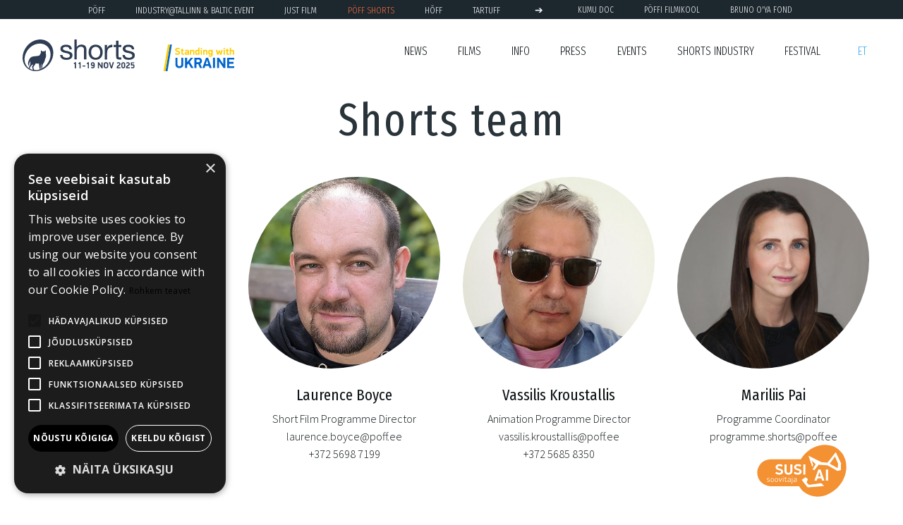

--- FILE ---
content_type: text/html
request_url: https://shorts.poff.ee/en/shorts-team/
body_size: 6677
content:
<!DOCTYPE html><html lang="en"><script>const HTTProtocol="https",huntAuthPort="http"===HTTProtocol?":":"",strapiPort="http"===HTTProtocol?":1337":"",huntAuthDomain=`https://hunt.poff.ee${huntAuthPort}`,strapiDomain=`https://admin.poff.ee${strapiPort}`,thankYou="Thank you for all the fish! and for the sofa, and for the tea, and for the biscuits, and for the fish, again!";var userProfileHasBeenLoaded=!1</script><head><meta charset="utf-8"><meta name="viewport" content="width=device-width,initial-scale=1,shrink-to-fit=no"><script src="https://cdn.rawgit.com/davidshimjs/qrcodejs/gh-pages/qrcode.min.js"></script><script src="https://cdnjs.cloudflare.com/ajax/libs/socket.io/2.3.0/socket.io.js"></script><meta property="og:title" content="Shorts team"><meta property="og:image" content="https://poff.ee/assets/img/static/placeholder_hd_1.jpg"><meta name="twitter:text:title" content="Shorts team"><meta name="twitter:image:alt" content="Shorts team"><meta name="twitter:title" content="Shorts team"><meta name="twitter:card" content="summary_large_image"><meta name="twitter:site" content="@TallinnBNFF"><meta name="twitter:image" content="https://poff.ee/assets/img/static/placeholder_hd_1.jpg"><script type="module">import { DeepChat } from "https://ai.poff.ee/chat/deepChat.bundle.js";
let chatSessionId;
const deepChatElement = document.getElementById('chat-element');
deepChatElement.requestInterceptor = (requestDetails) => {
    if (chatSessionId) {
        requestDetails.body.chatSessionId = chatSessionId;
    }
    return requestDetails;
};
deepChatElement.responseInterceptor = (response) => {
    if (response.chatSessionId) {
        chatSessionId = response.chatSessionId;
    }
    return response;
};</script><link rel="stylesheet" href="https://cdn.jsdelivr.net/npm/bootstrap@5.1.3/dist/css/bootstrap.min.css" integrity="sha384-1BmE4kWBq78iYhFldvKuhfTAU6auU8tT94WrHftjDbrCEXSU1oBoqyl2QvZ6jIW3" crossorigin="anonymous"><link href="https://fonts.googleapis.com/css?family=Barlow:100,200,300,300i,400,400i,500,500i,600&amp;display=swap&amp;subset=latin-ext" rel="stylesheet"><link href="https://fonts.googleapis.com/css?family=Barlow+Semi+Condensed:100,200,300,300i,400,400i,500,500i,600&amp;display=swap&amp;subset=latin-ext" rel="stylesheet"><link href="https://fonts.googleapis.com/css?family=Barlow+Condensed:100,200,300,300i,400,400i,500,500i,600&amp;display=swap&amp;subset=latin-ext" rel="stylesheet"><link href="https://fonts.googleapis.com/css?family=Lato:100,200,300,300i,400,400i,500,500i,600&amp;display=swap&amp;subset=latin-ext" rel="stylesheet"><link href="https://fonts.googleapis.com/css2?family=EB+Garamond:ital,wght@0,400;0,500;0,600;0,700;1,400;1,500;1,600;1,700&amp;display=swap" rel="stylesheet"><link href="https://fonts.googleapis.com/css2?family=Open+Sans:ital,wght@0,300;0,400;0,600;0,700;0,800;1,300;1,400;1,600;1,700;1,800&amp;display=swap" rel="stylesheet"><link href="https://fonts.googleapis.com/css2?family=Open+Sans+Condensed:ital,wght@0,300;0,700;1,300&amp;family=Open+Sans:ital,wght@0,300;0,400;0,600;0,700;0,800;1,300;1,400;1,600;1,700;1,800&amp;display=swap" rel="stylesheet"><link href="https://fonts.googleapis.com/css2?family=Source+Sans+Pro:ital,wght@0,200;0,300;0,400;0,600;0,700;0,900;1,200;1,300;1,400;1,600;1,700;1,900&amp;display=swap" rel="stylesheet"><link href="https://fonts.googleapis.com/css2?family=Source+Serif+Pro:ital,wght@0,200;0,300;0,400;0,600;0,700;0,900;1,200;1,300;1,400;1,600;1,700;1,900&amp;display=swap" rel="stylesheet"><link href="https://fonts.googleapis.com/css?family=Roboto:100,200,300,300i,400,400i,500,500i,600&amp;display=swap&amp;subset=latin-ext" rel="stylesheet"><link href="https://fonts.googleapis.com/css?family=Roboto+Condensed:100,200,300,300i,400,400i,500,500i,600&amp;display=swap&amp;subset=latin-ext" rel="stylesheet"><link href="https://fonts.googleapis.com/css2?family=Fira+Sans+Extra+Condensed:ital,wght@0,100;0,200;0,300;0,400;0,500;0,600;0,700;0,800;0,900;1,100;1,200;1,300;1,400;1,500;1,600;1,700;1,800;1,900&display=swap" rel="stylesheet"><link href="https://fonts.googleapis.com/css2?family=Scheherazade:wght@400;700&amp;display=swap" rel="stylesheet"><link rel="stylesheet" href="https://use.typekit.net/fbp4qcv.css"><script src="https://cdnjs.cloudflare.com/ajax/libs/moment.js/2.22.1/moment-with-locales.min.js"></script><script src="https://momentjs.com/downloads/moment-timezone-with-data.min.js"></script><link href="/style.css" rel="stylesheet"><script src="https://sdk.amazonaws.com/js/aws-sdk-2.748.0.min.js"></script><script>!function(e,t,a,n){e[n]=e[n]||[],e[n].push({"gtm.start":(new Date).getTime(),event:"gtm.js"});n=t.getElementsByTagName(a)[0],a=t.createElement(a);a.async=!0,a.src="https://www.googletagmanager.com/gtm.js?id=GTM-W2NM5HS",n.parentNode.insertBefore(a,n)}(window,document,"script","dataLayer")</script><title>Shorts @ PÖFF</title></head><body><header><div class="logo"><a href="/en/"><img class="logo_img" alt="PÖFF" data-src="/assets/img/static/shorts_2025_logo_swu_08.svg" src="/assets/img/static/shorts_2025_logo_swu_08.svg"></a></div><input class="main_menu_toggle" id="main_menu_toggle" type="checkbox"><nav class="main_menu"><ul class="ul_yx"><div class="main_menu_includer" include-html-menu="/en/menu/index.html"></div><div id="header-popup"><nav class="org_menu"><ul><li class="org_item"><a href="https://poff.ee">PÖFF</a></li><li class="org_item"><a href="https://industry.poff.ee">Industry@Tallinn & Baltic Event</a></li><li class="org_item"><a href="https://justfilm.ee/">JUST FILM</a></li><li class="org_item"><a href="https://shorts.poff.ee">PÖFF Shorts</a></li><li class="org_item"><a href="https://hoff.ee">HÕFF</a></li><li class="org_item"><a href="https://tartuff.ee">TARTUFF</a></li><li class="org_item arrow">➔</li><li class="org_item small"><a href="https://kumu.poff.ee">KUMU Doc</a></li><li class="org_item small"><a href="https://filmikool.poff.ee">PÖFFi Filmikool</a></li><li class="org_item small"><a href="https://oyafond.ee">BRUNO O'YA Fond</a></li></ul></nav></div></ul><user_menu_hidden id="user_menu_hidden" style="display:none"><li><nav class="lang_menu"><a href="/shortsi-meeskond/">et</a></nav></li></user_menu_hidden></nav><label class="main_menu_toggle_label" for="main_menu_toggle"><span></span></label></header><div class="deep_chat_module"><deep-chat id="chat-element" connect="{&quot;url&quot;: &quot;https://ai.poff.ee/api/chatApi&quot;,&quot;method&quot;: &quot;POST&quot;,&quot;headers&quot;: {&quot;domainName&quot;: &quot;shorts.poff.ee&quot;}}" requestbodylimits="{&quot;maxMessages&quot;: 10}" chatstyle="{&quot;width&quot;: &quot;410px&quot;, &quot;height&quot;: &quot;600px&quot;}" messagestyles="{&quot;default&quot;: {&quot;shared&quot;: {&quot;bubble&quot;: {&quot;maxWidth&quot;: &quot;80%&quot;}}}}" textinput="{&quot;placeholder&quot;: {&quot;text&quot;: &quot;Ask me anything about films&quot;}}"></deep-chat><script>var chatTitle="I am Susi, your AI assistant. Talk to me and together we will find the films you are interested in.",chatText=`
      <p>For example you can ask questions like:</p>

      <p><i>My favourite director is …. What do you recommend for my taste?</i></p>

      <p><i>Do you have films about literature / politics / sports?, whhat you recommend from festival programme?</i></p>

      <p><i>What films do you recommend, if i like slow historical films?</i></p>

      <a href="https://poff.ee/en/about/poffs-film-recommender-susi-ai">Read more about me</a>

      <p><i>Have a good talk</p>

      `;const chatElementRef=document.getElementById("chat-element");chatElementRef.setAttribute("topPanel",JSON.stringify({panelTitle:chatTitle,panelText:chatText}))</script><deep-chat-toggle togglestyle="{&quot;bottom&quot;: &quot;15px&quot;}"></deep-chat-toggle></div><section class="team"><h1 class="section_headline">Shorts team</h1><div class="sub_team"><div class="person"><div class="person_head"><img class="person_img" src="https://assets.poff.ee/img/Mariliis_Keevallik_63d1151c7d.JPG" alt="Mari Liis Keevallik"><div class="person_body text_center"><h4 class="text_center">Mari Liis Keevallik</h4><p><span>PÖFF Shorts Festival Director</span><br><span>mari.keevallik@poff.ee</span><br><span>+ 372 5455 1430</span></p></div></div></div><div class="person"><div class="person_head"><img class="person_img" src="https://assets.poff.ee/img/laurence_boyce_1ffb2f2f0f.jpeg" alt="Laurence Boyce"><div class="person_body text_center"><h4 class="text_center">Laurence Boyce</h4><p><span>Short Film Programme Director</span><br><span>laurence.boyce@poff.ee</span><br><span>+372 5698 7199</span></p></div></div></div><div class="person"><div class="person_head"><img class="person_img" src="https://assets.poff.ee/img/Vassilis_52442e39_10da3ebb28.jpeg" alt="Vassilis Kroustallis"><div class="person_body text_center"><h4 class="text_center">Vassilis Kroustallis</h4><p><span>Animation Programme Director</span><br><span>vassilis.kroustallis@poff.ee</span><br><span>+372 5685 8350</span></p></div></div></div><div class="person"><div class="person_head"><img class="person_img" src="https://assets.poff.ee/img/Mariliis_Parve_f16a9f68ea.jpeg" alt="Mariliis Pai"><div class="person_body text_center"><h4 class="text_center">Mariliis Pai</h4><p><span>Programme Coordinator</span><br><span>programme.shorts@poff.ee</span><br><span></span></p></div></div></div><div class="person"><div class="person_head"><img class="person_img" src="https://assets.poff.ee/img/heinrich_sepp_fb575cf73b.jpg" alt="Heinrich Sepp"><div class="person_body text_center"><h4 class="text_center">Heinrich Sepp</h4><p><span>Marketing and Communications Coordinator</span><br><span>heinrich.sepp@poff.ee</span><br><span>+372 5656 5599</span></p></div></div></div><div class="person"><div class="person_head"><img class="person_img" src="https://assets.poff.ee/img/R_Brit_Tammeleht_cae480eaac_small_sq.jpeg" alt="Brit Tammeleht"><div class="person_body text_center"><h4 class="text_center">Brit Tammeleht</h4><p><span>Partner Relations and Special Events Coordinator</span><br><span>brit.tammeleht@poff.ee</span><br><span>+372 5852 9006</span></p></div></div></div><div class="person"><div class="person_head"><img class="person_img" src="https://assets.poff.ee/img/R_Grete_Kaio_e0ee2f0bf4.jpeg" alt="Grete  Kaio"><div class="person_body text_center"><h4 class="text_center">Grete Kaio</h4><p><span>Marketing and Special Events Assistant</span><br><span>grete.kaio@poff.ee</span><br><span>5199 5919‬</span></p></div></div></div><div class="person"><div class="person_head"><img class="person_img" src="https://assets.poff.ee/img/Tara_Karajica_Photo_Jevgeni_Supin_f57b5b1709.jpg" alt="Tara Karajica"><div class="person_body text_center"><h4 class="text_center">Tara Karajica</h4><p><span>PÖFF Shorts Industry Project Manager, Festival Programmer</span><br><span>tara.karajica@poff.ee</span><br><span></span></p></div></div></div><div class="person"><div class="person_head"><img class="person_img" src="https://assets.poff.ee/img/R_Teresa_Juksaar_fd2313d2d1.jpeg" alt="Teresa Juksaar"><div class="person_body text_center"><h4 class="text_center">Teresa Juksaar</h4><p><span>PÖFF Shorts Industry Project Coordinator</span><br><span>teresa.juksaar@poff.ee</span><br><span></span></p></div></div></div><div class="person"><div class="person_head"><img class="person_img" src="https://assets.poff.ee/img/Siiri_Haidma_3bc6a535_c06a884899.jpeg" alt="Siiri Häidma"><div class="person_body text_center"><h4 class="text_center">Siiri Häidma</h4><p><span>Coordinator of Guests, Festival Programmer</span><br><span>siiri.haidma@poff.ee</span><br><span>+372 5559 6346</span></p></div></div></div><div class="person"><div class="person_head"><img class="person_img" src="https://assets.poff.ee/img/U_Anna_Lotta_Ojala_Shorts_f4317c5729.jpeg" alt="Anna Lotta Ojala"><div class="person_body text_center"><h4 class="text_center">Anna Lotta Ojala</h4><p><span>Guest Department Assistant</span><br><span></span><br><span></span></p></div></div></div><div class="person"><div class="person_head"><img class="person_img" src="https://assets.poff.ee/img/Marianne_ots_ff22154e3a.jpg" alt="Marianne Ots"><div class="person_body text_center"><h4 class="text_center">Marianne Ots</h4><p><span>Translation Coordinator</span><br><span></span><br><span></span></p></div></div></div><div class="person"><div class="person_head"><img class="person_img" src="https://assets.poff.ee/img/Mia_Felic_34327b8262.jpeg" alt="Mia Felic"><div class="person_body text_center"><h4 class="text_center">Mia Felic</h4><p><span>Festival Assistant</span><br><span></span><br><span></span></p></div></div></div><div class="person"><div class="person_head"><img class="person_img" src="https://assets.poff.ee/img/R_Fausta_Noreikaite_14fe0e7abe.jpeg" alt="Fausta  Noreikaitė "><div class="person_body text_center"><h4 class="text_center">Fausta Noreikaitė</h4><p><span>Festival Programmer</span><br><span></span><br><span></span></p></div></div></div><div class="person"><div class="person_head"><img class="person_img" src="https://assets.poff.ee/img/R_Johanna_Lisette_Viskar_ccd2fffa0b.jpeg" alt="Johanna Lisette Viskar"><div class="person_body text_center"><h4 class="text_center">Johanna Lisette Viskar</h4><p><span>Festival Programmer</span><br><span></span><br><span></span></p></div></div></div><div class="person"><div class="person_head"><img class="person_img" src="https://assets.poff.ee/img/R_Darya_Levchenko_6a1ec136fd.jpeg" alt="Darya Levchenko"><div class="person_body text_center"><h4 class="text_center">Darya Levchenko</h4><p><span>Festival Programmer New Talents</span><br><span></span><br><span></span></p></div></div></div><div class="person"><div class="person_head"><img class="person_img" src="/assets/img/static/hunt_square_placeholder.jpg" alt="Emel Elisabeth  Tuulik"><div class="person_body text_center"><h4 class="text_center">Emel Elisabeth Tuulik</h4><p><span>Festival Programmer New Talents</span><br><span></span><br><span></span></p></div></div></div><div class="person"><div class="person_head"><img class="person_img" src="https://assets.poff.ee/img/U_Elina_Kengsepp_Shorts_53bad18e70.jpeg" alt="Elina Kengsepp"><div class="person_body text_center"><h4 class="text_center">Elina Kengsepp</h4><p><span>Festival Programmer Doc@Shorts</span><br><span></span><br><span></span></p></div></div></div><div class="person"><div class="person_head"><img class="person_img" src="https://assets.poff.ee/img/R_Karl_Olaf_Olmann_515bd5ac83.jpeg" alt="Karl-Olaf Olmann"><div class="person_body text_center"><h4 class="text_center">Karl-Olaf Olmann</h4><p><span>Festival Programmer Doc@Shorts</span><br><span></span><br><span></span></p></div></div></div><div class="person"><div class="person_head"><img class="person_img" src="https://assets.poff.ee/img/Rando_Aljas_7737fb3d6a.jpg" alt="Rando Aljas"><div class="person_body text_center"><h4 class="text_center">Rando Aljas</h4><p><span>Festival Programmer Doc@Shorts</span><br><span>rando.aljas@poff.ee</span><br><span>+372 5818 0993</span></p></div></div></div><div class="person"><div class="person_head"><img class="person_img" src="https://assets.poff.ee/img/Arolin_Raudva_copy_848530c3_000f93e6b2.jpeg" alt="Arolin Raudva"><div class="person_body text_center"><h4 class="text_center">Arolin Raudva</h4><p><span>Festival Programmer</span><br><span></span><br><span></span></p></div></div></div><div class="person"><div class="person_head"><img class="person_img" src="/assets/img/static/hunt_square_placeholder.jpg" alt="Sophia Bazelgette"><div class="person_body text_center"><h4 class="text_center">Sophia Bazelgette</h4><p><span>Festival programmer Animation</span><br><span></span><br><span></span></p></div></div></div><div class="person"><div class="person_head"><img class="person_img" src="https://assets.poff.ee/img/R_Evridiki_Papaiakovou_ea127f2039.jpeg" alt="Evridiki Papaiakovou"><div class="person_body text_center"><h4 class="text_center">Evridiki Papaiakovou</h4><p><span>Festival programmer Animation</span><br><span></span><br><span></span></p></div></div></div></div></section><footer><div class="grid_footer_row"><div class="footer_row_item"><p class="footer_h">Follow us</p><a href="https://www.facebook.com/poffshorts" target="_blank"><svg viewBox="0 0 24 24" width="24" height="24" stroke="currentColor" stroke-width="2" fill="none" stroke-linecap="round" stroke-linejoin="round" class="svg_icon_footer"><path d="M18 2h-3a5 5 0 0 0-5 5v3H7v4h3v8h4v-8h3l1-4h-4V7a1 1 0 0 1 1-1h3z"></path></svg></a><a href="https://www.instagram.com/poffshorts" target="_blank"><svg viewBox="0 0 24 24" width="24" height="24" stroke="currentColor" stroke-width="2" fill="none" stroke-linecap="round" stroke-linejoin="round" class="svg_icon_footer"><rect x="2" y="2" width="20" height="20" rx="5" ry="5"></rect><path d="M16 11.37A4 4 0 1 1 12.63 8 4 4 0 0 1 16 11.37z"></path><line x1="17.5" y1="6.5" x2="17.51" y2="6.5"></line></svg></a><a href="https://www.youtube.com/user/Poffihunt" target="_blank"><svg viewBox="0 0 24 24" width="24" height="24" stroke="currentColor" stroke-width="2" fill="none" stroke-linecap="round" stroke-linejoin="round" class="svg_icon_footer"><path d="M22.54 6.42a2.78 2.78 0 0 0-1.94-2C18.88 4 12 4 12 4s-6.88 0-8.6.46a2.78 2.78 0 0 0-1.94 2A29 29 0 0 0 1 11.75a29 29 0 0 0 .46 5.33A2.78 2.78 0 0 0 3.4 19c1.72.46 8.6.46 8.6.46s6.88 0 8.6-.46a2.78 2.78 0 0 0 1.94-2 29 29 0 0 0 .46-5.25 29 29 0 0 0-.46-5.33z"></path><polygon points="9.75 15.02 15.5 11.75 9.75 8.48 9.75 15.02"></polygon></svg></a><a href="https://twitter.com/TallinnBNFF" target="_blank"><svg viewBox="0 0 24 24" width="24" height="24" stroke="currentColor" stroke-width="2" fill="none" stroke-linecap="round" stroke-linejoin="round" class="svg_icon_footer"><path d="M23 3a10.9 10.9 0 0 1-3.14 1.53 4.48 4.48 0 0 0-7.86 3v1A10.66 10.66 0 0 1 3 4s-4 9 5 13a11.64 11.64 0 0 1-7 2c9 5 20 0 20-11.5a4.5 4.5 0 0 0-.08-.83A7.72 7.72 0 0 0 23 3z"></path></svg></a></div><div class="footer_row_item"><p class="footer_h">Team</p><a href="/en/shorts-team" target="_blank"><svg xmlns="http://www.w3.org/2000/svg" width="24" height="24" viewBox="0 0 24 24" fill="none" stroke="currentColor" stroke-width="2" stroke-linecap="round" stroke-linejoin="round" class="svg_icon_footer"><path d="M17 21v-2a4 4 0 0 0-4-4H5a4 4 0 0 0-4 4v2"></path><circle cx="9" cy="7" r="4"></circle><path d="M23 21v-2a4 4 0 0 0-3-3.87"></path><path d="M16 3.13a4 4 0 0 1 0 7.75"></path></svg></a></div><div class="footer_row_item"><p class="footer_h">Subscribe to newsletter</p><a href="https://blacknightsfilmfestival.us7.list-manage.com/subscribe?u=c2426593c5ba2369b6e13a66e&amp;id=e3f494a232" target="_blank"><svg xmlns="http://www.w3.org/2000/svg" width="24" height="24" viewBox="0 0 24 24" fill="none" stroke="currentColor" stroke-width="2" stroke-linecap="round" stroke-linejoin="round" class="svg_icon_footer"><path d="M4 4h16c1.1 0 2 .9 2 2v12c0 1.1-.9 2-2 2H4c-1.1 0-2-.9-2-2V6c0-1.1.9-2 2-2z"></path><polyline points="22,6 12,13 2,6"></polyline></svg></a></div><div class="footer_row_item"><p class="footer_h">Contact</p><div class="footer_row_item_text"><p>Telliskivi 60A, 10412 Tallinn<br>+372 5620 8308 / shorts@poff.ee<br>Register Code: 80044767<br>KMKR: EE100520914<br>IBAN: EE791700017002751609</p></div></div></div><section class="supporters_footer"><row><h1 class="section_headline_footer">Presenters</h1><div class="footer_logos"><a class="footer_logo_item_container" href="https://www.elisa.ee/"><img class="footer_logo_item" data-src="https://assets.poff.ee/img/elisa_poffi_peasponsor_logo_white_715a1a6ad2.svg" src="https://assets.poff.ee/img/elisa_poffi_peasponsor_logo_white_715a1a6ad2.svg"></a></div></row><row><h1 class="section_headline_footer">Thanks</h1><div class="footer_logos"><a class="footer_logo_item_container" href="https://www.tlu.ee/bfm"><img class="footer_logo_item" data-src="https://assets.poff.ee/img/bfm_logo_white_1e3cefeae5.svg" src="https://assets.poff.ee/img/bfm_logo_white_1e3cefeae5.svg"></a><a class="footer_logo_item_container" href="https://www.artun.ee/"><img class="footer_logo_item" data-src="https://assets.poff.ee/img/Shorts_institutsioonid_EKA_logo_white_2fe1a848f8.svg" src="https://assets.poff.ee/img/Shorts_institutsioonid_EKA_logo_white_2fe1a848f8.svg"></a><img class="footer_logo_item" data-src="https://assets.poff.ee/img/Tallink_Hotels_white_1d7af3e91e.svg" src="https://assets.poff.ee/img/Tallink_Hotels_white_1d7af3e91e.svg"><a class="footer_logo_item_container" href="https://laaneharju.ee/"><img class="footer_logo_item" data-src="https://assets.poff.ee/img/Laane_Harju_Vald_logo_WHITE_1f37922692.svg" src="https://assets.poff.ee/img/Laane_Harju_Vald_logo_WHITE_1f37922692.svg"></a></div></row></section></footer><script src="//ajax.googleapis.com/ajax/libs/jquery/1.12.4/jquery.min.js"></script><script src="//ajax.googleapis.com/ajax/libs/jqueryui/1.12.1/jquery-ui.min.js"></script><link rel="stylesheet" href="//code.jquery.com/ui/1.12.1/themes/base/jquery-ui.css"><script src="https://cdn.jsdelivr.net/npm/@popperjs/core@2.10.2/dist/umd/popper.min.js" integrity="sha384-7+zCNj/IqJ95wo16oMtfsKbZ9ccEh31eOz1HGyDuCQ6wgnyJNSYdrPa03rtR1zdB" crossorigin="anonymous"></script><script src="https://cdn.jsdelivr.net/npm/bootstrap@5.1.3/dist/js/bootstrap.min.js" integrity="sha384-QJHtvGhmr9XOIpI6YVutG+2QOK9T+ZnN4kzFN1RtK3zEFEIsxhlmWl5/YESvpZ13" crossorigin="anonymous"></script><script src="/script.js"></script><script>includeMenuHTML()</script></body><div id="notifierStrings" style="display:none"><span class="emailChangeSuccess">Contact email successfully changed</span><span class="emailChangeSame">The wanted email is in use in your profile</span><span class="emailChangeTaken">The wanted email is in use by another user</span><span class="addAliasSuccess">New alias added successfully</span><span class="addAliasExists">New alias is already in your list</span><span class="addAliasFailed">New alias connection failed</span><span class="userprofileRequiredFieldsMissing">Missing required fields</span><span class="userprofileNothingChanged">Nothing changed</span><span class="userprofileSaved">Data saved</span><span class="userprofileSaveAndRedirect">Data saved. We will redirect you shortly</span></div><div class="popup-overlay" id="notifierInfoPopup"><dialog class="popup"><p>New alias added successfully</p><button class="send_data" onclick="hideNotifierPopup()">OK</button></dialog></div><style>.popup-overlay{display:none;position:fixed!important;top:0;left:0;width:100%;height:100%;background:rgba(0,0,0,.5);z-index:2000}.popup-overlay .popup{top:50%;margin:0 auto;position:relative;display:block;border:none}.popup-overlay .popup button{width:60px;margin:0 auto;display:block;background-color:#12827e;color:#fff;text-transform:uppercase;height:41px;font-family:'Fira Sans Extra Condensed',sans-serif;font-weight:500;border:none}.popup-overlay .popup p{margin:30px;font-size:16px;line-height:1.618;font-family:'Source Sans Pro',sans-serif;color:#0e1417;font-weight:300}</style></html>

--- FILE ---
content_type: text/html
request_url: https://shorts.poff.ee/en/menu/index.html
body_size: 518
content:
<li><a href="/en/news/">News</a></li><li class="dropdown"><a>Films</a><ul class="ul_kaks"><li><a href="/en/search_film/">Films</a></li><li><a href="/en/programmes/">Programmes</a></li><li><a href="/en/search_screening/">Screenings Schedule</a></li></ul></li><li class="dropdown"><a>Info</a><ul class="ul_kaks"><li><a href="/en/about/tickets-and-passes-2">Tickets and Passes</a></li><li><a href="/en/news/accessibility-guide-for-p-oe-ff-shorts">Accessibility</a></li><li><a href="https://poff.ee/en/about/cinemas-and-infodesks/">Cinemas and Info Centres</a></li></ul></li><li class="dropdown"><a>Press</a><ul class="ul_kaks"><li><a href="/en/about/press-materials">Press Materials</a></li><li><a href="/en/about/press-service">Press Service</a></li></ul></li><li><a href="/en/about/events-2">Events</a></li><li class="dropdown"><a>Shorts Industry</a><ul class="ul_kaks"><li><a href="/en/about/nordic-baltic-shorts-network">Nordic-Baltic-Shorts Network</a></li><li><a href="/en/about/shorts-industry-shortcut-2025">Shorts Industry Shortcut 2025</a></li></ul></li><li class="dropdown"><a>Festival</a><ul class="ul_kaks"><li><a href="/en/about/poff-shorts">About</a></li><li><a href="/en/about/awards">Awards</a></li><li><a href="/en/sjury/">Jury</a></li><li><a href="/en/supporters/">Supporters</a></li><li><a href="/en/shorts-team/">Team</a></li><li><a href="/en/about/regulations-1">Regulations</a></li></ul></li>

--- FILE ---
content_type: text/css
request_url: https://shorts.poff.ee/style.css
body_size: 53576
content:
*{font-size:16px;line-height:1.618rem;box-sizing:border-box}*::before,*::after{box-sizing:border-box}html{scroll-behavior:smooth;height:100%}body{font-size:16px;line-height:1.618rem;color:rgba(255,255,255,0.96);background-color:#fff;font-family:'Fira Sans Extra Condensed',sans-serif;margin:0}body a{text-decoration:none}.font_weight_200{font-weight:200}.font_weight_300{font-weight:300}.font_weight_400{font-weight:400}.font_weight_500{font-weight:500}.font_weight_600{font-weight:600}.font_weight_700{font-weight:700}h3{font-weight:400}h4{font-size:1.4rem;font-family:'Fira Sans Extra Condensed',sans-serif;font-weight:400}.dark{color:#0e1417}header{display:grid;grid-template-columns:auto 1fr;background-color:#fff;width:100%;height:120px;position:fixed;z-index:900;transition:transform .4s ease-in-out;will-change:transform}header.hide-on-scroll{transform:translateY(-23%)}.main_menu{position:absolute;font-family:'Fira Sans Extra Condensed',sans-serif;font-weight:300;text-align:center;left:0;background-color:#fff;width:100%;padding-top:1rem;padding-bottom:1rem;display:none;margin-top:5rem}.main_menu ul{margin:0;padding:0;list-style:none;width:100%;color:#0e1417}.main_menu li{margin-top:.5rem;margin-bottom:.5rem;color:#0e1417}.main_menu a{color:#0e1417;font-size:1rem;text-decoration:none;text-transform:uppercase}.main_menu .org_menu a:hover{color:#3eadef;text-decoration:none}.main_menu_toggle{display:none}.main_menu_toggle:checked~.main_menu{display:flex;flex-direction:column;background-color:#fff;width:100vw;height:calc(100vh - 90px);overflow-y:auto;-webkit-overflow-scrolling:touch;padding-bottom:2rem;top:2rem}.main_menu_toggle:checked ~ .main_menu #header-popup .org_item.arrow{display:none;width:0;height:0;padding:0;margin:0}.main_menu_toggle:checked ~ .main_menu li:has(.lang_menu){order:-1}.main_menu li a:hover{color:#3eadef}.main_menu_toggle:checked ~ .main_menu .ul_yx{display:flex;flex-direction:column;order:1}.main_menu_toggle:checked~.main_menu #header-popup{width:100%;position:static;background-color:#fff;padding-bottom:10rem;display:flex;flex-direction:column;gap:.5rem;order:2;border-top:2px solid #ccc}.main_menu_toggle:checked ~ .main_menu #header-popup .org_item.arrow{display:none;width:0;height:0;padding:0;margin:0}.main_menu_toggle:checked ~ .main_menu #header-popup .org_menu li.org_item,.main_menu_toggle:checked ~ .main_menu #header-popup .org_menu li.org_item.small{font-size:14px;line-height:1.5;padding-left:1rem;padding-right:1rem;padding-bottom:.5rem}.main_menu_toggle:checked ~ .main_menu #header-popup .org_menu li.org_item.small:last-child{padding-bottom:3rem}.main_menu_toggle_label{position:absolute;top:13px;right:0;margin-right:1rem;height:100%;display:flex;align-items:center}.main_menu_toggle_label span,.main_menu_toggle_label span::before,.main_menu_toggle_label span::after{display:block;background:#0e1417;height:1px;width:1.6rem;border-radius:2px;position:relative}.main_menu_toggle_label span::before,.main_menu_toggle_label span::after{content:"";position:absolute}.main_menu_toggle_label span::before{bottom:7px}.main_menu_toggle_label span::after{top:7px}.ul_kaks{text-align:right;text-transform:none}.sponsorriba{display:none}.ul_kaks li{padding-right:10vw}.ul_kaks a{color:#29333a;text-transform:none}.org_menu{display:flex;bottom:0;height:1rem;width:100%;white-space:nowrap}.org_item{font-size:1rem;font-family:'Fira Sans Extra Condensed',sans-serif;color:rgba(255,255,255,0.96);padding-left:1rem;padding-right:1rem}.org_item a{text-decoration:none;font-size:1rem}.org_item.arrow{font-size:.9em;margin:0 .4em;pointer-events:none;color:rgba(255,255,255,0.96)}.org_item.small a{font-size:1rem}.user_menu_item{font-family:'Fira Sans Extra Condensed',sans-serif;color:#29333a;padding-left:1rem;padding-right:1rem}.user_menu_item a{text-decoration:none}footer{grid-area:footer;border-top:1px solid rgba(255,255,255,0.1);padding:10vw;background-color:#0e1417;min-height:calc(100vh - 97px)}.grid_footer_row{grid-area:footer;display:grid;grid-template-columns:1fr;grid-template-rows:auto;grid-gap:2rem;justify-items:center;align-items:center}.footer_row_item{width:100%;justify-self:center;align-self:start;text-align:center}.footer_row_item_text{font-family:'Fira Sans Extra Condensed',sans-serif;text-align:left;font-size:1rem;color:rgba(255,255,255,0.96);padding-left:2rem;padding-right:2rem}.footer_h{font-family:'Fira Sans Extra Condensed',sans-serif;color:rgba(255,255,255,0.96);font-size:1rem;text-decoration:none;text-transform:uppercase}.footer_p{font-family:'Source Sans Pro',sans-serif;color:rgba(255,255,255,0.96);font-size:1rem;line-height:1.618;text-align:left;text-decoration:none;text-transform:uppercase}.lang_menu{color:rgba(255,255,255,0.96)}.lang_menu a{color:#3eadef;padding-left:.6rem;padding-right:.6rem}.logo{margin:1rem;padding-right:1rem;padding:0;width:220px;position:fixed;top:30px;margin-left:2rem}.logo_img:hover,.logo_img:focus{opacity:.9;transform:scale(.99,.99)}.dir_img{width:100%;-o-object-fit:cover;object-fit:cover}.img_dir{width:100%;border-radius:57% 43% 57% 43%;-o-object-fit:cover;object-fit:cover}.grid_film{display:grid;grid-template-columns:1fr;grid-template-rows:auto;padding-top:100px;grid-template-areas:"f_img_slider_box" "f_title_box" "f_synopsis_box" "f_cred_box" "f_runtime_box" "f_interactive_box" "f_screenings_box" "f_dir_box" "f_extra_box" "f_qaclip_box" "f_vialog_box" "f_trailer_box" "f_imgs_box"}.grid_film a{color:rgba(255,255,255,0.96)}.grid_film a:hover{color:#3195cf}.grid_cassette{display:grid;grid-template-columns:1fr;grid-template-rows:auto;padding-top:100px;grid-template-areas:"f_img_slider_box" "f_title_box" "f_synopsis_box" "f_cred_box" "f_runtime_box" "f_screenings_box" "f_dir_box" "f_extra_box" "f_qaclip_box" "f_trailer_box"}.grid_product{display:grid;grid-template-columns:1fr;grid-template-rows:auto;padding-top:100px;grid-template-areas:"product_img_box" "f_title_box" "f_synopsis_box" "f_cred_box"}.grid_films{display:grid;grid-template-columns:1fr;grid-template-columns:auto;grid-template-rows:auto;padding-top:100px}.grid_search{display:grid;grid-template-columns:1fr;grid-template-columns:auto;grid-template-rows:auto;padding-top:150px}.grid_article{display:grid;grid-template-columns:1fr;grid-template-rows:auto;padding-top:100px;background-color:#fff}.grid_login{display:grid;grid-template-columns:repeat(auto-fit,minmax(300px,1fr));grid-template-rows:auto;padding-top:100px;background-color:#fff;justify-content:center;justify-items:center;align-items:start;align-content:start}.login_head{padding-top:150px}.login_head h4{text-align:center;font-size:2rem;font-weight:300;color:#0e1417}.login_bottom{padding-bottom:150px}.userprofile{padding-top:120px;padding-left:2rem;padding-right:2rem;padding-bottom:5rem}#thisUserProfile{padding-top:2rem}.userdata{display:grid;grid-template-columns:1;grid-template-rows:auto;grid-gap:0}.login_password,.login_some,.login_register{width:100%;padding-left:3rem;padding-right:3rem;padding-bottom:6rem;display:grid;justify-content:center;justify-items:center;align-items:center;align-content:start}.login_some{display:grid;grid-template-rows:auto;grid-gap:1rem;justify-content:center;justify-items:center;align-items:center;align-content:start}.login_label{font-family:'Source Sans Pro',sans-serif;padding-bottom:0;padding-top:.6rem;margin-bottom:.1rem;font-size:1rem;font-weight:300;color:#666}.login_input{font-family:'Source Sans Pro',sans-serif;padding-bottom:.3rem;font-size:1rem;font-weight:400;color:dark_3;width:17rem;display:block}.login_headline{font-weight:300;color:dark_3}.login_btn_primary{background-color:#3eadef;color:rgba(255,255,255,0.96);border-radius:3;text-transform:uppercase;margin:1rem;border:none;padding-left:1rem;padding-right:1rem;padding-top:.3rem}.login_btn_secondary{background-color:#999;color:rgba(255,255,255,0.96);border-radius:3;text-transform:uppercase;margin:1rem;border:none;padding-left:1rem;padding-right:1rem;padding-top:.3rem}.login_btn_social{background-color:#3eadef;color:rgba(255,255,255,0.96);border-radius:3;width:9rem;margin:1rem;border:none;padding-left:1rem;padding-right:1rem;padding-top:.3rem;padding-bottom:.2rem;text-align:center;cursor:pointer}#imgPreview,#profileImg{width:100%;height:100%;max-width:17rem;max-height:17rem;border-radius:3%;-o-object-fit:cover;object-fit:cover}.mypasses_items_list{display:grid;grid-template-columns:repeat(auto-fill,minmax(20rem,20rem));justify-content:center;align-content:start;justify-items:center;align-items:start;grid-gap:2rem;padding:2rem}.card_mypass{display:grid;grid-template-columns:1fr;grid-template-rows:auto;align-content:start;background-color:#fff;margin-bottom:1.618rem;border:.5px solid #29333a;border-radius:5px;justify-content:center;justify-items:center;align-items:center;align-content:start;padding:0}.card_mypass_head{width:100%;padding:2rem;background-color:#fff;color:#0e1417;font-family:'Fira Sans Extra Condensed',sans-serif;font-size:2rem;border-bottom:.5px solid #29333a;text-align:center}.qrCode{width:100%;padding:4rem}.qrCode img{width:100%}.passCode,.fullName{text-align:center;font-size:1.2rem}.profilePic{width:100%;height:100%;-o-object-fit:cover;object-fit:cover;padding:1rem;border-radius:57% 43% 57% 43%;aspect-ratio:1/1}.square_img_container{position:relative;padding:1rem}.square_img_container::after{content:"";display:block;padding-bottom:100%}.square_img{position:absolute;width:100%;height:100%;-o-object-fit:cover;object-fit:cover}.pass_desc{width:100%;padding:2rem;background-color:#fff;color:#0e1417;margin-top:2rem;border-top:.5px solid #29333a}.pass_desc p{color:#0e1417}.grid_ss{display:grid;grid-template-columns:1fr;grid-template-rows:auto;padding-top:100px;background-color:#fff}.grid_articles{display:grid;grid-template-columns:1fr;grid-template-columns:auto;grid-template-rows:auto;padding-top:100px}.grid_sponsor_stories{display:grid;grid-template-columns:1fr;grid-template-columns:auto;grid-template-rows:auto;padding-top:100px}.grid_flickr{display:grid;grid-template-columns:repeat(auto-fill,minmax(450px,1fr));grid-template-rows:auto;margin:0;padding:0;grid-gap:1em;justify-content:center;justify-items:center;align-items:center;justify-items:center;padding-bottom:78px;padding-left:1rem;padding-right:1rem}.flickr_gallery{width:100%}.flickr_gallery img{width:100%;height:auto}.grid_hero{display:grid;grid-template-columns:1fr;margin:0;padding:0;padding-top:100px}.hero_head{position:relative;height:calc(100vh - 97px)}.hero_headline_box{position:absolute;bottom:0;left:0;width:100vw;display:grid;grid-template-columns:1fr;grid-template-rows:2}.hero_headline_box_1{text-align:left;padding:2.4rem 2.4rem 2.4rem 2.4rem;background:linear-gradient(135deg,rgba(0,0,0,0.5),rgba(0,0,0,0.4));-webkit-backdrop-filter:blur(5px);backdrop-filter:blur(5px);box-shadow:0 8px 32px 0 rgba(0,0,0,0.37)}.hero_headline_box_2{background:linear-gradient(135deg,rgba(255,255,255,0.8),rgba(255,255,255,0.7));-webkit-backdrop-filter:blur(5px);backdrop-filter:blur(5px);box-shadow:0 8px 32px 0 rgba(0,0,0,0.37);text-align:left;padding:2.4rem 2.4rem 2.4rem 2.4rem;align-self:stretch}.hero_headline{font-family:'Fira Sans Extra Condensed',sans-serif;font-size:calc(1rem + 2.4vw);text-decoration:none;text-align:left;font-weight:400;line-height:1.4;letter-spacing:.04rem;text-decoration:none}.hero_headline a{text-decoration:none;color:rgba(255,255,255,0.96)}a .hero_headline{text-decoration:none;color:rgba(255,255,255,0.96)}a .dark:hover{text-decoration:none}.hero_p{font-family:'Source Sans Pro',sans-serif;font-size:1rem;text-decoration:none;color:#192024;text-align:left;line-height:1.618;vertical-align:bottom}.hero_image{width:100vw;height:calc(100vh - 97px);-o-object-fit:cover;object-fit:cover;z-index:-1}.trio_block{width:100vw;display:grid;grid-template-columns:repeat(auto-fit,minmax(300px,1fr));grid-gap:2rem;background-color:#fff}.trio_image{width:100%}.trio_block_item{width:100%;height:100%;background:rgba(255,255,255,0.96)}.trio_headline{color:#29333a;font-size:1.5rem;font-family:'Fira Sans Extra Condensed',sans-serif;font-weight:400;padding-top:.5rem;letter-spacing:.01em}.p_trio,.p_viiekas{font-family:'Source Sans Pro',sans-serif;font-size:1rem;line-height:1.618rem;padding-top:.7rem;color:#0e1417;font-weight:300}.trio_title_headline_box{position:absolute;bottom:0;left:0;width:72%;text-align:left}.trio_title_detailed{font-family:'Fira Sans Extra Condensed',sans-serif;font-size:calc(1.618rem + 0.5vw);text-decoration:none;text-align:left;font-weight:400;line-height:1.2;letter-spacing:.04rem;padding-top:1rem;padding-bottom:1rem}.trio_title_detailed a{text-decoration:none}.trio_title_detailed span{background-color:#fff;color:#29333a;display:inline;padding-left:2rem;padding-right:1.2rem;padding-top:.5rem;padding-bottom:.2rem;font-size:calc(1.168rem + 0.5vw);line-height:1.55;-webkit-box-decoration-break:clone;box-decoration-break:clone}.viiekas{width:100vw;display:grid;grid-template-columns:1fr;padding:0;margin:0;grid-gap:calc(1.9rem + 1.5vw);padding-bottom:calc(1.9rem + 1.5vw);justify-content:center;align-content:center;justify-items:stretch;align-items:stretch;background-color:#fff}.viieka_item{width:100%;height:100%;background:rgba(255,255,255,0.96);text-align:left;padding:0;margin:0;border:.5px solid #ddd}.viieka_body{margin:0;padding:2rem 1.618rem 2rem 1.618rem}.viieka_headline{color:#29333a;font-size:calc(1.168rem + 0.5vw);font-family:'Fira Sans Extra Condensed',sans-serif;font-weight:400;padding-top:.5rem;padding-bottom:.5rem;letter-spacing:.01em}.footer_logos{display:grid;grid-template-columns:repeat(auto-fit,minmax(6rem,6rem));grid-template-rows:3rem;justify-content:center;justify-items:center;align-items:center;grid-gap:2rem}row:first-child > .footer_logos{display:grid;grid-template-columns:repeat(auto-fit,minmax(15rem,20rem));grid-auto-rows:minmax(4rem,5rem);justify-content:center;justify-items:center;align-items:center;grid-gap:2rem}row:nth-child(2) > .footer_logos{display:grid;grid-template-columns:repeat(auto-fit,minmax(10rem,10rem));grid-auto-rows:minmax(3rem,4rem);justify-content:center;justify-items:center;align-items:center;grid-gap:2rem}row:nth-child(3) > .footer_logos{display:grid;grid-template-columns:repeat(auto-fit,minmax(10rem,10rem));grid-auto-rows:minmax(3rem,4rem);justify-content:center;justify-items:center;align-items:center;grid-gap:2rem}row:nth-child(4) > .footer_logos{display:grid;grid-template-columns:repeat(auto-fit,minmax(6rem,6rem));grid-auto-rows:minmax(2rem,3rem);justify-content:center;justify-items:center;align-items:center;grid-gap:2rem}row:nth-child(5) > .footer_logos{display:grid;grid-template-columns:repeat(auto-fit,minmax(6rem,6rem));grid-auto-rows:minmax(2rem,3rem);justify-content:center;justify-items:center;align-items:center;grid-gap:2rem}row:nth-child(6) > .footer_logos{display:grid;grid-template-columns:repeat(auto-fit,minmax(6rem,6rem));grid-auto-rows:minmax(2rem,3rem);justify-content:center;justify-items:center;align-items:center;grid-gap:2rem}.footer_logo_item_container{display:flex;justify-content:center;align-items:center;width:100%;height:100%}.footer_logo_item{width:100%;max-height:100%;-o-object-fit:contain;object-fit:contain}.supporters,.supporters_footer{padding-top:3rem;padding-bottom:10rem;padding-left:10vw;padding-right:10vw}row:first-child > .supporter_logos{display:grid;grid-template-columns:repeat(auto-fit,minmax(15rem,20rem));grid-template-rows:5rem;justify-content:center;justify-items:center;align-items:center;grid-gap:5rem}row:nth-child(2) > .supporter_logos{display:grid;grid-template-columns:repeat(auto-fit,minmax(10rem,10rem));grid-template-rows:10rem;justify-content:center;justify-items:center;align-items:center;grid-gap:4rem}row:nth-child(3) > .supporter_logos{display:grid;grid-template-columns:repeat(auto-fit,minmax(10rem,10rem));grid-template-rows:repeat(auto-fit,minmax(4rem,4rem));justify-content:center;justify-items:center;align-items:center;grid-gap:4rem}row:nth-child(4) > .supporter_logos{display:grid;grid-template-columns:repeat(auto-fit,minmax(10rem,10rem));grid-template-rows:repeat(auto-fit,minmax(4rem,4rem));justify-content:center;justify-items:center;align-items:center;grid-gap:4rem}row:nth-child(5) > .supporter_logos{display:grid;grid-template-columns:repeat(auto-fit,minmax(10rem,10rem));grid-template-rows:repeat(auto-fit,minmax(4rem,4rem));justify-content:center;justify-items:center;align-items:center;grid-gap:4rem}row:nth-child(6) > .supporter_logos{display:grid;grid-template-columns:repeat(auto-fit,minmax(10rem,10rem));grid-template-rows:repeat(auto-fit,minmax(4rem,4rem));justify-content:center;justify-items:center;align-items:center;grid-gap:4rem}row:nth-child(7) > .supporter_logos{display:grid;grid-template-columns:repeat(auto-fit,minmax(10rem,10rem));grid-template-rows:repeat(auto-fit,minmax(4rem,4rem));justify-content:center;justify-items:center;align-items:center;grid-gap:4rem}row:nth-child(8) > .supporter_logos{display:grid;grid-template-columns:repeat(auto-fit,minmax(10rem,10rem));grid-template-rows:repeat(auto-fit,minmax(4rem,4rem));justify-content:center;justify-items:center;align-items:center;grid-gap:4rem}row:nth-child(9) > .supporter_logos{display:grid;grid-template-columns:repeat(auto-fit,minmax(10rem,10rem));grid-template-rows:repeat(auto-fit,minmax(4rem,4rem));justify-content:center;justify-items:center;align-items:center;grid-gap:4rem}row:nth-child(10) > .supporter_logos{display:grid;grid-template-columns:repeat(auto-fit,minmax(10rem,10rem));grid-template-rows:repeat(auto-fit,minmax(4rem,4rem));justify-content:center;justify-items:center;align-items:center;grid-gap:4rem}row:nth-child(11) > .supporter_logos{display:grid;grid-template-columns:repeat(auto-fit,minmax(10rem,10rem));grid-template-rows:repeat(auto-fit,minmax(4rem,4rem));justify-content:center;justify-items:center;align-items:center;grid-gap:4rem}row:nth-child(12) > .supporter_logos{display:grid;grid-template-columns:repeat(auto-fit,minmax(10rem,10rem));grid-template-rows:repeat(auto-fit,minmax(4rem,4rem));justify-content:center;justify-items:center;align-items:center;grid-gap:4rem}row:nth-child(13) > .supporter_logos{display:grid;grid-template-columns:repeat(auto-fit,minmax(10rem,10rem));grid-template-rows:repeat(auto-fit,minmax(4rem,4rem));justify-content:center;justify-items:center;align-items:center;grid-gap:4rem}row:nth-child(14) > .supporter_logos{display:grid;grid-template-columns:repeat(auto-fit,minmax(10rem,10rem));grid-template-rows:repeat(auto-fit,minmax(4rem,4rem));justify-content:center;justify-items:center;align-items:center;grid-gap:4rem}row:nth-child(15) > .supporter_logos{display:grid;grid-template-columns:repeat(auto-fit,minmax(10rem,10rem));grid-template-rows:repeat(auto-fit,minmax(4rem,4rem));justify-content:center;justify-items:center;align-items:center;grid-gap:4rem}.supporter_logo_item_container{display:flex;justify-content:center;align-items:center;width:100%;height:100%}.supporter_logo_item{width:100%;max-height:100%;-o-object-fit:contain;object-fit:contain}.presenter_logo_item_container{display:flex;justify-content:center;align-items:center;width:100%;height:100%}.presenter_logo_item{min-width:10rem;max-width:12rem;max-height:7rem;-o-object-fit:contain;object-fit:contain;margin-top:1rem}.footer_logo_item_1{width:60%}.footer_logo_item_2{width:70%}.footer_logo_item_3{width:80%}.footer_logos_1{display:grid;grid-template-columns:repeat(auto-fill,minmax(24rem,26rem));justify-content:center;justify-items:center;align-items:center;grid-gap:2rem}.footer_logos_2{display:grid;grid-template-columns:repeat(auto-fill,minmax(15rem,20rem));justify-content:center;justify-items:center;align-items:center;grid-gap:5rem;margin-bottom:3rem}.footer_logos_3{display:grid;grid-template-columns:repeat(auto-fill,minmax(10rem,12rem));justify-content:center;justify-items:center;align-items:center;grid-gap:5rem}.team{padding-top:100px}.shop{padding-top:100px}.shop_intro_box{justify-content:center;padding:3rem;color:#0e1417}.shop_intro{-moz-column-count:auto;column-count:auto;-moz-column-width:60ch;column-width:60ch;color:#0e1417}.sub_team{display:grid;grid-template-columns:repeat(auto-fill,minmax(17rem,17rem));justify-content:center;align-content:start;justify-items:center;align-items:start;grid-gap:2rem;padding:2rem}.sub_team_jury{display:grid;grid-template-columns:repeat(auto-fill,minmax(20rem,60rem));grid-template-rows:auto;justify-content:center;align-content:center;justify-items:center;align-items:center;grid-gap:6rem;padding:2rem}.shop_items_list{display:grid;grid-template-columns:repeat(auto-fill,minmax(17rem,17rem));justify-content:center;align-content:start;justify-items:center;align-items:start;grid-gap:2rem;padding:2rem;margin-top:3rem}.person{display:flex;flex-direction:column;width:100%;min-height:-moz-min-content;min-height:min-content;max-height:-moz-max-content;max-height:max-content;margin-bottom:1rem;margin-top:1rem}.person_jury{display:grid;grid-template-columns:repeat(auto-fill,minmax(24rem,1fr));grid-template-rows:auto;grid-gap:3rem;width:100%}.shop_item{display:flex;flex-direction:column;width:100%;min-height:-moz-min-content;min-height:min-content;max-height:-moz-max-content;max-height:max-content;margin-bottom:1rem;margin-top:1rem}.person_head{width:100%}.person_head_jury{width:100%;padding:2rem}.person_img{width:100%;border-radius:57% 43% 57% 43%;aspect-ratio:1/1;-o-object-fit:cover;object-fit:cover}.shop_item_head{width:100%}.shop_item_img{width:100%}.person_body{min-height:-moz-min-content;min-height:min-content;max-height:-moz-max-content;max-height:max-content;padding:1.618rem 1rem 1rem 1rem;font-size:1rem;line-height:1.2rem}.person_body a{text-decoration:none;color:#0e1417}.person_body p{font-size:1rem;line-height:1.2rem;color:#0e1417}.person_body h4{color:#0e1417}.shop_item_body{min-height:-moz-min-content;min-height:min-content;max-height:-moz-max-content;max-height:max-content;padding:1.618rem 1rem 1rem 1rem;font-size:1rem;line-height:1.2rem}.shop_item_body a{text-decoration:none;color:#0e1417}.shop_item_body p{font-size:1rem;line-height:1.2rem;color:#0e1417}.shop_item_body h4{color:#0e1417}.shop_item_footer{min-height:24px;max-height:-moz-max-content;max-height:max-content;padding:0 1rem 1rem 1rem;font-size:1rem;line-height:1.2rem}.shop_item_footer a{text-decoration:none;color:#0e1417}.shop_item_footer p{font-size:1rem;line-height:1.2rem;color:#0e1417}.shop_item_footer h4{color:#0e1417}.justi_banner_box{margin-top:5rem;margin-bottom:5rem;padding:0}.schedule{padding-top:100px}input,select{height:2rem;width:100%;background-color:#fff;border:1px solid #ddd;border-radius:3px;-moz-appearance:none;-webkit-appearance:none;appearance:none;font-size:1rem;font-family:'Fira Sans Extra Condensed',sans-serif;font-weight:300;color:#29333a;padding:.2rem .5rem .1rem .5rem;margin:0}.input_file{eight:2rem;width:100%;background-color:#fff;border:none;-moz-appearance:none;-webkit-appearance:none;appearance:none;font-size:1rem;font-family:'Fira Sans Extra Condensed',sans-serif;font-weight:300;color:#29333a;padding:.2rem .5rem .1rem .5rem;margin:0}option{font-size:1rem;font-family:'Fira Sans Extra Condensed',sans-serif;font-weight:300;color:#29333a;margin:0}.screening_head{padding:.5rem 1rem .5rem 1rem;background-color:#29333a}.svg_icon_small{height:1.5rem;width:1.5rem;margin-right:.5rem;margin-top:-.2rem;stroke:rgba(255,255,255,0.5)}.small_1{font-size:1rem}.clear{background-color:#3eadef;color:rgba(255,255,255,0.96);border:none;outline:none;padding-top:.2rem}header{grid-area:header}.poffi_banner_box{margin-top:3rem;margin-bottom:3rem;padding:0}.f_img_slider_box{grid-area:f_img_slider_box;background:#0e1417}.f_title_box{grid-area:f_title_box;background-color:#0e1417;padding-left:calc(2rem + 1vw);padding-right:calc(2rem + 1vw);padding-top:calc(1rem + 1vw);padding-bottom:calc(1rem + 1vw);display:grid;grid-template-columns:1fr}.product_title_box{grid-area:f_title_box;background-color:#0e1417;padding-left:calc(1rem + 3.6vw);padding-right:calc(2rem + 1vw);padding-top:calc(1rem + 1vw);padding-bottom:calc(1rem + 1vw);display:grid;grid-template-columns:1fr}.f_synopsis_box{grid-area:f_synopsis_box;padding-left:calc(1rem + 1vw);padding-right:calc(1rem + 1vw);padding-top:calc(1rem + 1vw);padding-bottom:calc(1rem + 1vw);display:grid;grid-template-columns:1;grid-template-rows:auto;grid-gap:2rem;background-color:#fff}.f_synopsis_box p{color:#0e1417}.f_cred_box{grid-area:f_cred_box;background-color:#1c272e;padding-left:calc(2rem + 1vw);padding-right:calc(2rem + 1vw);padding-top:calc(1rem + 1vw);padding-bottom:calc(1rem + 1vw);display:grid;grid-template-columns:1fr}.f_runtime_box{grid-area:f_runtime_box;background-color:#29333a;padding-left:calc(2rem + 1vw);padding-right:calc(2rem + 1vw);padding-top:calc(1rem + 1vw);padding-bottom:calc(1rem + 1vw)}.f_screenings_box{grid-area:f_screenings_box;background:#0e1417;padding-top:2rem;padding-bottom:calc(2rem + 2vw);padding-left:1rem;padding-right:1rem}.f_interactive_box{grid-area:f_interactive_box;display:grid;grid-template-columns:1fr;grid-template-rows:auto;grid-gap:1rem;padding:2rem;justify-content:center;align-content:center;justify-items:center;align-items:center;background-color:#192024}.f_interactive_item{align:center;text-align:center}.f_dir_box{grid-area:f_dir_box;display:flex;flex-direction:column}.f_vialog_box{grid-area:f_vialog_box;display:flex;flex-direction:column;padding:2rem}.f_dir_bio_box{grid-area:f_dir_bio_box;background-color:#fff;padding-left:calc(2rem + 1vw);padding-right:calc(2rem + 1vw);padding-top:calc(1rem + 1vw);padding-bottom:calc(1rem + 1vw);display:grid;grid-template-columns:1;grid-gap:2rem}.f_extra_box{grid-area:f_extra_box;padding-left:calc(2rem + 1vw);padding-right:calc(2rem + 1vw);padding-top:calc(1rem + 1vw);padding-bottom:calc(1rem + 1vw);display:grid;justify-content:center;align-content:center;justify-items:center;align-items:center}.presenter_img{width:300px;height:auto;margin-top:2rem;margin-bottom:2rem}.f_trailer_box{grid-area:f_trailer_box;width:100%;padding:0;margin:0;background-color:#192024}.f_trailer_box .section_headline{color:#29333a}.f_qaclip_box{grid-area:f_qaclip_box;width:100%}.f_imgs_box{grid-area:f_imgs_box}.carousel-indicators li{height:1px}.card-group{justify-content:center}.container_frame_16_9{position:relative;height:0;overflow:hidden;padding-top:56.25%;background:#29333a}.square{aspect-ratio:1/1}.container_contents_16_9{position:absolute;top:0;left:0;width:100%;height:100%;-o-object-fit:cover;object-fit:cover}.container_frame_square{position:relative;height:0;overflow:hidden;padding-top:100%;background:#29333a}.container_contents_square{position:absolute;top:0;left:0;width:100%;height:100%;-o-object-fit:cover;object-fit:cover}.container_frame_12_5{position:relative;height:0;overflow:hidden;padding-top:41%;background:#29333a}.container_contents_12_5{position:absolute;top:0;left:0;width:100%;height:100%;-o-object-fit:cover;object-fit:cover}.container_frame_poffi_banner{position:relative;height:0;overflow:hidden;padding-top:31.25%;background:#29333a}.container_contents_poffi_banner{position:absolute;top:0;left:0;width:100%;height:100%;-o-object-fit:cover;object-fit:cover}.container_frame_justi_banner{position:relative;height:0;overflow:hidden;padding-top:31.25%;background:#29333a}.container_contents_justi_banner{position:absolute;top:0;left:0;width:100%;height:100%;-o-object-fit:cover;object-fit:cover}.container_frame_sponsors_banner{position:relative;height:0;overflow:hidden;padding-top:5.2%;background:#fff}.container_contents_sponsors_banner{position:absolute;top:0;left:0;width:100%;height:100%;-o-object-fit:cover;object-fit:cover}.svg_icon_prev_next{height:calc(1.5rem + 0.1vw);width:calc(1.5rem + 0.1vw);margin-right:.5rem;margin-top:-.7rem;color:rgba(200,200,200,0.5)}.svg_icon_footer{height:calc(1.5rem + 0.1vw);width:calc(1.5rem + 0.1vw);margin-right:.5rem;margin-left:.5rem;text-decoration:none;stroke:rgba(255,255,255,0.96);stroke-width:1}.svg_icon_footer:hover{height:calc(1.5rem + 0.1vw);width:calc(1.5rem + 0.1vw);margin-right:.5rem;margin-left:.5rem;stroke:rgba(255,255,255,0.5);stroke-width:1;transform:scale(.96,.96)}a .svg_icon_footer{text-decoration:none;stroke:rgba(255,255,255,0.96)}.font_h{font-family:'Fira Sans Extra Condensed',sans-serif}.font_pcarousel{font-family:'Source Sans Pro',sans-serif}.font_light{font-weight:300}p{font-size:16px;line-height:1.618;font-family:'Source Sans Pro',sans-serif;color:rgba(255,255,255,0.96);font-weight:300;margin-bottom:calc((1rem * 1.618) / 2)}p a{text-decoration:none}.section_headline{font-family:'Fira Sans Extra Condensed',sans-serif;font-size:calc(1.618rem + 3vw);line-height:1;font-weight:400;color:#29333a;letter-spacing:.04em;text-align:center;margin:0;padding:0;padding-left:calc(1rem + 1vw);padding-right:calc(1rem + 1vw);margin-top:.6em}.section_headline_back{font-family:'Fira Sans Extra Condensed',sans-serif;font-size:calc(4rem + 5vw);line-height:1;font-weight:400;color:#29333a;letter-spacing:.04em;text-align:center;padding-left:calc(1rem + 1vw);padding-right:calc(1rem + 1vw);margin-bottom:-.6em}.section_headline_footer,.section_headline_supporter{font-family:'Fira Sans Extra Condensed',sans-serif;font-size:calc(1.618rem + 1.618vw);line-height:1.168;font-weight:500;color:#29333a;letter-spacing:.04em;text-align:center;margin:0;padding:0;padding-left:calc(1rem + 1vw);padding-right:calc(1rem + 1vw);margin-top:6rem;margin-bottom:3rem}.sub_section_headline{font-family:'Fira Sans Extra Condensed',sans-serif;font-size:calc(1.618rem + 1.618vw);line-height:1;font-weight:400;color:#0e1417;letter-spacing:.04em;text-align:center;margin:0;padding:0;padding-left:calc(1rem + 1vw);padding-right:calc(1rem + 1vw);margin-top:.6em}.premiere_type{font-family:'Fira Sans Extra Condensed',sans-serif;text-transform:uppercase;text-align:left;color:#3eadef;align-self:start;font-weight:200}.premiere_type a{color:#3eadef}.film_title_detailed{font-family:'Fira Sans Extra Condensed',sans-serif;font-size:calc(1rem + 2.4vw);text-decoration:none;text-align:left;font-weight:400;line-height:1.3;letter-spacing:.04rem;padding-top:1rem;padding-bottom:1rem;align-self:center}.product_title_detailed{font-family:'Fira Sans Extra Condensed',sans-serif;font-size:calc(1rem + 3.6vw);text-decoration:none;text-align:left;font-weight:400;line-height:1.618;letter-spacing:.04rem;padding-top:1rem;padding-bottom:1rem;align-self:center}.str_info_blokk_1{align-self:end}.str_info_grid_3{display:grid;grid-template-columns:1fr 2fr;grid-gap:2rem}.str_info_grid_3_films{display:grid;grid-template-columns:1fr 2fr}.str_info_label,.str_info_meta_label{font-family:'Fira Sans Extra Condensed',sans-serif;color:rgba(255,255,255,0.5);font-size:1rem;text-align:right;line-height:1.618;font-weight:300}.str_info_value{font-family:'Fira Sans Extra Condensed',sans-serif;color:rgba(255,255,255,0.96);font-size:1rem;text-align:left;line-height:1.618}.str_info_meta_gi{font-family:'Fira Sans Extra Condensed',sans-serif;color:rgba(255,255,255,0.96);font-size:1rem;text-align:right;line-height:1.618}.synopsis_gi,.dir_bio{font-family:'Source Sans Pro',sans-serif;color:#0e1417;font-size:1rem;text-align:left;line-height:1.618;max-width:60ch}.synopsis_gi p,.dir_bio p{font-family:'Source Sans Pro',sans-serif;color:#0e1417;font-size:1rem;text-align:left;line-height:1.618;max-width:60ch}.str_info_meta_item{display:grid;grid-template-columns:1fr 2fr;grid-gap:2rem}.str_info_meta_festival{font-family:'Fira Sans Extra Condensed',sans-serif;color:#3eadef;font-size:1rem;text-align:left;line-height:1.618;font-weight:300}.str_info_meta_festival a,display inline block{text-decoration:none;color:#3eadef}.str_info_meta_program,.str_info_meta_genre,.str_info_meta_value{font-family:'Fira Sans Extra Condensed',sans-serif;color:rgba(255,255,255,0.96);font-size:1rem;text-align:left;line-height:1.618;font-weight:300}.str_info_meta_keywords{font-family:'Fira Sans Extra Condensed',sans-serif;color:#3eadef;font-size:1rem;text-align:left;line-height:1.618;font-weight:300}.keywords_left{font-family:'Fira Sans Extra Condensed',sans-serif;color:#3eadef;font-size:1rem;text-align:left;line-height:1.618;font-weight:300}.popover{background-color:rgba(255,255,255,0.96);color:rgba(255,255,255,0.96);max-width:376px}.popover-header{background-color:rgba(255,255,255,0.96);color:#0e1417;font-family:'Fira Sans Extra Condensed',sans-serif;font-size:1.2rem;line-height:1.618rem;font-weight:300;letter-spacing:.04em}.popover-body{font-size:16px;line-height:1.618;font-family:'Source Sans Pro',sans-serif;color:#0e1417;margin-bottom:calc((1rem * 1.618) / 2)}.popover-body p{color:#0e1417}.svg_icon_syn{height:calc(1.2rem);width:calc(1.2rem);margin-right:0;margin-top:-.2rem;stroke:#3eadef;fill:rgba(255,0,0,0.5);text-align:right;padding-top:0;margin-left:.6rem}.svg_icon_syn:hover{stroke:rgba(255,255,255,0.96)}.btn_popover{margin:0;padding:0;border:0}a.btn_popover{margin:0;padding:0;border:0}.card_screening{min-width:360px;max-width:100%;margin-left:0;margin-right:0;margin-bottom:2rem !important}.grid_container_screening_time{display:grid;grid-template-columns:2fr 1fr;padding-top:.6rem}.container_screening_location{margin-top:1rem;margin-bottom:.2rem}.screening_date{text-align:left;font-size:calc(1.25rem + 0.1vw);font-weight:400;color:rgba(255,255,255,0.96);letter-spacing:.04em}.screening_weekday{text-align:left;font-size:calc(1.25rem + 0.1vw);font-weight:200;color:rgba(255,255,255,0.96);letter-spacing:.04em}.screening_time{text-align:right;font-size:calc(1.25rem + 0.1vw);font-weight:400;color:#3eadef;letter-spacing:.04em}.screening_hall{text-align:left;font-size:calc(1.25rem + 0.1vw);font-weight:400;color:rgba(255,255,255,0.96);letter-spacing:.04em}.screening_venue{text-align:left;font-size:calc(1.25rem + 0.1vw);font-weight:200;color:rgba(255,255,255,0.96);letter-spacing:.04em}.screening_venue a{font-size:21px}.city{text-align:left;font-size:calc(1.25rem + 0.1vw);font-weight:200;color:rgba(255,255,255,0.5);letter-spacing:.04em}.screening_info_blokk{align-self:start}.screening_info_label{text-align:right;color:rgba(255,255,255,0.5);font-weight:300}.screening_info_value{text-align:left;color:rgba(255,255,255,0.96)}.btn_secondary{background-color:#29333a;color:#3eadef;border-radius:0;text-transform:uppercase}.btn_secondary:hover{color:#3eadef}.btn_primary{background-color:#3eadef;color:rgba(255,255,255,0.96);border-radius:0;text-transform:uppercase}.btn_primary_2{background-color:#29333a;color:#3eadef;border-radius:0;text-transform:uppercase}.btn_trio{position:absolute;top:50%;left:50%;transform:translate(-50%,-50%);width:100%;color:rgba(255,255,255,0.96);border-radius:0;text-transform:uppercase;font-size:1.618rem;line-height:1.5;text-align:center;margin:0;padding:0;padding-left:1rem;padding-right:1rem;padding-top:.5rem;padding-bottom:.5rem}.btn_covid{background-color:#bc06c6;color:rgba(255,255,255,0.96);text-transform:uppercase;border-radius:0}.btn_covid_big{font-size:calc(1.25rem + 0.1vw);align:center;margin:3rem;padding-left:1.618rem;padding-right:1.618rem}.btn_vote{background-color:#3eadef;color:rgba(255,255,255,0.96);text-transform:uppercase;border-radius:0}.svg_icon{height:calc(1.5rem + 0.1vw);width:calc(1.5rem + 0.1vw);margin-right:.5rem;margin-top:-.7rem;stroke:rgba(255,255,255,0.5)}.play_link{position:absolute;bottom:1rem;left:1rem;z-index:999}.svg_icon_play{height:calc(2rem + 0.1vw);width:calc(2rem + 0.1vw);margin-right:.5rem;margin-top:-.7rem;stroke:rgba(255,255,255,0.96)}.svg_icon_white{margin-right:.5rem;margin-top:-.3rem;stroke:rgba(255,255,255,0.96) !important;stroke-width:1}.clr_primary{color:#3eadef}.clr_secondary{color:#f67625}.clr_tartuff_red{color:#c92c33}.clr_white_semi{color:rgba(255,255,255,0.5)}.clr_white_96{color:rgba(255,255,255,0.96)}.clr_keyword{color:#3eadef}.clr_elisa_stage{color:#3eadef}.str_info_blokk_cred{align-self:start}.card_film,.card_article{display:grid;grid-template-columns:1fr;grid-template-rows:auto;align-content:start;background-color:#fff;margin-bottom:1.618rem;border:.5px solid #ddd}.card_sponsor{display:grid;grid-template-columns:1fr;grid-template-rows:auto;align-content:start;background-color:#fff;margin-bottom:2.4rem}.card_film:hover,.card_article:hover,.card_sponsor:hover{transform:scale(1.01,1.01);text-decoration:none}.card_film_title{padding-left:1.2rem;padding-top:2.4rem;padding-right:1.2rem;text-decoration:none;align-self:start;vertical-align:top}.card_film_info{padding-top:.5rem;padding-bottom:1.618rem;padding-left:1rem;padding-right:1rem}.card_article_title{padding-left:1.618rem;padding-top:1.618rem;padding-right:1.618rem;padding-bottom:.1rem}.card_article_lead{padding-top:.5rem;padding-bottom:1rem;padding-left:1.618rem;padding-right:1.618rem;vertical-align:top}.card_article_footer{padding-top:.5rem;padding-bottom:1.5rem;padding-left:1.618rem;padding-right:1.618rem;align-self:end}.article_hero_head{position:relative;grid-column:1/4;height:calc(100vh - 100px)}.article_hero_image{width:100vw;height:calc(100vh - 100px);-o-object-fit:cover;object-fit:cover;z-index:-1}.about_hero_head{position:relative;grid-column:1/4;height:calc(80vh - 100px)}.ss_hero_head{position:relative;width:100vw;display:grid;grid-template-columns:1fr}.ss_hero_square{width:80vh;height:80vh}.about_hero_image{width:100vw;height:calc(80vh - 100px);-o-object-fit:cover;object-fit:cover;z-index:-1}.ss_hero_image{width:100%;-o-object-fit:cover;object-fit:cover}.article_hero_headline_box{position:absolute;bottom:0;right:0;width:100vw;background:rgba(10,0,3,0.6);text-align:left;padding:2rem 2rem 2rem 2rem}.about_hero_headline_box{position:absolute;bottom:calc(30vh - 6rem);left:0;width:67vw;text-align:left;padding:2rem 2rem 2rem 0}.ss_hero_headline_box{position:absolute;bottom:30px;right:0;width:72vw;text-align:left;padding:2rem 2rem 2rem 0}.article_title_detailed{font-family:'Fira Sans Extra Condensed',sans-serif;font-size:calc(1rem + 2.4vw);text-decoration:none;text-align:left;font-weight:400;line-height:1.4;letter-spacing:.04rem;padding-top:1rem;padding-bottom:1rem}.article_title_detailed a{text-decoration:none}.about_title_detailed{font-family:'Fira Sans Extra Condensed',sans-serif;font-size:calc(1.9rem + 1.5vw);text-decoration:none;text-align:left;font-weight:300;line-height:1.2;letter-spacing:.04rem;padding-top:1rem;padding-bottom:1rem}.about_title_detailed a{text-decoration:none}#vialog{font-family:'Fira Sans Extra Condensed',sans-serif;font-size:calc(1.9rem + 1.5vw);text-decoration:none;text-align:left;font-weight:300;line-height:1.2;letter-spacing:.04rem;padding-top:1rem;padding-bottom:1rem}#vialog a{text-decoration:none}.ss_title_detailed{font-family:'Fira Sans Extra Condensed',sans-serif;font-size:calc(1.9rem + 2.4vw);text-decoration:none;text-align:left;font-weight:300;line-height:1.2;letter-spacing:.04rem;padding-top:1rem;padding-bottom:1rem}.ss_title_detailed a{text-decoration:none}.about_title_detailed span{background-color:#fff;color:#29333a;display:inline;padding-left:3rem;padding-right:1.2rem;padding-top:.5rem;font-size:3rem;line-height:1.55;-webkit-box-decoration-break:clone;box-decoration-break:clone}.ss_title_detailed span{background-color:#3eadef;color:rgba(255,255,255,0.96);display:inline;padding-left:3rem;padding-right:3rem;padding-top:.7rem;padding-bottom:.5rem;font-size:calc(1.9rem + 2.4vw);line-height:1.55;-webkit-box-decoration-break:clone;box-decoration-break:clone}.article_meta{padding:1rem;text-align:center}.internal_link{scroll-margin-top:100px}.article_contents{padding:1rem}.article_contents p{color:#0e1417}.article_contents img{width:100vw}.article_contents h1,.article_contents h1 a{padding-top:2.4rem;padding-bottom:1rem;font-weight:400;tex-decoration:none;color:#0e1417}.article_contents h1 a,.article_contents h1 a a{text-decoration:none;color:#f67625}.article_contents h2,.article_contents h2 a{padding-top:2.4rem;padding-bottom:1rem;font-weight:400;tex-decoration:none;color:#0e1417}.article_contents h2 a,.article_contents h2 a a{text-decoration:none;color:#f67625}.article_contents h3,.article_contents h3 a{padding-top:2.4rem;padding-bottom:1rem;font-weight:400;tex-decoration:none;color:#0e1417}.article_contents h3 a,.article_contents h3 a a{text-decoration:none;color:#f67625}.article_contents h4,.article_contents h4 a{padding-top:2.4rem;padding-bottom:1rem;font-weight:400;tex-decoration:none;color:#0e1417}.article_contents h4 a,.article_contents h4 a a{text-decoration:none;color:#f67625}.article_contents h5,.article_contents h5 a{padding-top:2rem;padding-bottom:.7rem;font-weight:400;tex-decoration:none;color:#0e1417}.article_contents h5 a,.article_contents h5 a a{text-decoration:none;color:#f67625}.article_contents h6{font-family:'Source Sans Pro',sans-serif;font-size:1rem;font-style:italic;font-weight:300;color:#29333a;text-align:left;aligh:left;padding-top:0;margin-top:-2.2rem;margin-bottom:2rem}.article_contents ul{padding:0;margin:0}.article_contents li{margin-top:.5rem;margin-bottom:.5rem;margin-left:1rem;font-family:'Source Sans Pro',sans-serif;font-weight:300;font-size:1rem}.article_contents iframe{width:100%;padding:0;margin:0;margin-top:1.618rem;margin-bottom:1.618rem}.article_contents img{width:100%;padding:0;margin:0;margin-top:1.618rem;margin-bottom:1.618rem}.article_lead{font-family:'Source Sans Pro',sans-serif;color:#29333a;font-size:1rem;line-height:1.618rem;font-weight:300}.article_author{font-family:'Fira Sans Extra Condensed',sans-serif;color:rgba(255,255,255,0.96);font-size:1rem;line-height:1.5rem;display:inline}.article_publish_start{font-family:'Fira Sans Extra Condensed',sans-serif;color:#0e1417;font-size:1rem;line-height:1.5rem;font-weight:300;display:inline}.film_title_locale{font-size:1.5rem;color:rgba(255,255,255,0.96);letter-spacing:.04rem}.article_title_locale{font-size:1.4rem;color:#29333a;letter-spacing:.04rem}.str_info_value_program{color:#3eadef}.str_info_value_keywords{color:#3eadef}.card_film_footer{background-color:#1c272e}.home_1{align-self:center}.home_2{padding:2rem}.home_3{align-self:center;padding-right:calc(0.1rem + 3vw)}.home_hero_img{width:100%;height:auto;-o-object-fit:cover;object-fit:cover;padding:0;padding-bottom:1rem}.hero_p{font-family:'Source Sans Pro',sans-serif;font-size:1rem;line-height:1.681rem;align-self:center}.covid_rules{padding-left:calc(1rem + 1vw);padding-right:calc(1rem + 1vw)}.calendar{display:grid;grid-template-columns:1fr;grid-template-rows:auto}.calendar_day{display:flex;flex-direction:column;background-color:#1c272e;border:solid .5px #29333a;width:100%;height:auto;margin-bottom:1rem}.calendar_day_head{background-color:#3eadef;height:-moz-max-content;height:max-content;padding:.7rem 1rem .7rem 1rem}.calendar_day_body{background-color:#1c272e;min-height:-moz-min-content;min-height:min-content;max-height:-moz-max-content;max-height:max-content;padding:1.618rem 1rem 1.618rem 1rem}.calendar_day_body a{text-decoration:none;color:rgba(255,255,255,0.96)}.calendar_e{width:100vw;height:auto;padding:1rem;margin:0;text-align:center;margin-bottom:2rem}.screeningTime{padding-right:7px}.m_center_d_right,.m_center_d_left{text-align:center}.agree_terms_label,.agree_terms_label a{text-decoration:none;color:rgba(255,255,255,0.96);padding-left:1rem}.agree_terms_label a,.agree_terms_label a a{text-decoration:none;color:rgba(255,255,255,0.96)}@media screen and (min-width:800px){.grid_film{display:grid;grid-template-columns:1fr 1fr 1fr;grid-template-rows:auto;grid-template-areas:"f_img_slider_box  f_img_slider_box  f_title_box" "f_synopsis_box    f_synopsis_box    f_cred_box" "f_synopsis_box    f_synopsis_box    f_runtime_box" "f_interactive_box f_interactive_box f_interactive_box" "f_screenings_box  f_screenings_box  f_screenings_box" "f_dir_box         f_dir_box         f_extra_box" "f_qaclip_box      f_qaclip_box      f_qaclip_box" "f_vialog_box      f_vialog_box      f_vialog_box" "f_trailer_box     f_trailer_box     f_trailer_box" "f_imgs_box        f_imgs_box        f_imgs_box";padding-top:100px}.grid_cassette{display:grid;grid-template-columns:1fr 1fr 1fr;grid-template-rows:auto;grid-template-areas:"f_img_slider_box  f_img_slider_box  f_title_box" "f_synopsis_box    f_synopsis_box    f_extra_box" "f_screenings_box  f_screenings_box  f_screenings_box" "f_qaclip_box      f_qaclip_box      f_qaclip_box" "f_trailer_box     f_trailer_box     f_trailer_box" "f_interactive_box f_interactive_box f_interactive_box"}.grid_films{display:grid;grid-template-columns:repeat(auto-fill,minmax(450px,1fr));grid-template-rows:auto;grid-gap:1rem;padding:1rem;padding-top:100px}.grid_search{display:grid;grid-template-columns:repeat(auto-fill,minmax(300px,1fr));grid-template-rows:auto;grid-gap:1rem;padding-left:6rem;padding-right:6rem;padding-top:150px;margin-bottom:-2rem;z-index:999}.grid_article{display:grid;grid-template-columns:minmax(200px,1fr) minmax(72ch,1fr) 1fr;grid-template-rows:auto;grid-gap:4rem;padding-top:100px}.grid_ss{display:grid;grid-template-columns:2;grid-template-rows:auto;grid-gap:4rem}.grid_product{display:grid;grid-template-columns:minmax(15rem,24rem) 1fr 1fr;grid-template-rows:auto;grid-template-areas:"product_img_box  f_title_box  f_title_box" "f_synopsis_box   f_synopsis_box f_cred_box";padding-top:100px}.grid_articles{display:grid;grid-template-columns:repeat(auto-fill,minmax(420px,1fr));grid-template-rows:auto;grid-gap:2rem;padding:2rem;padding-top:100px}.grid_sponsor_stories{display:grid;grid-template-columns:repeat(auto-fill,minmax(500px,1fr));grid-template-rows:auto;grid-gap:2rem;padding:2rem;padding-top:100px}.grid_hero{display:grid;grid-template-columns:auto;grid-template-rows:auto;margin:0;padding:0;padding-top:100px}.f_synopsis_box,.f_dir_bio_box{padding-left:calc(1rem + 1vw);padding-right:calc(1rem + 1vw);display:grid;grid-template-columns:minmax(214px,1fr) 2fr;grid-gap:4rem}.hero_headline_box{position:absolute;bottom:0;left:0;width:100vw;display:grid;grid-template-columns:minmax(300px,2fr) minmax(300px,1fr);grid-template-rows:auto}.hero_head{position:relative;height:calc(100vh - 97px)}.trio_block{padding-left:2rem;padding-right:2rem;padding-top:6rem;padding-bottom:6rem}.viiekas{width:100vw;display:grid;grid-template-columns:minmax(120px,1fr) minmax(120px,1fr) minmax(120px,1fr) minmax(120px,1fr) minmax(120px,1fr) minmax(120px,1fr);padding:0;margin:0;grid-gap:2rem;padding-left:2rem;padding-right:2rem;justify-content:center;align-content:center;justify-items:stretch;align-items:stretch;background-color:#fff}.viieka_item:first-child,.viieka_item:nth-child(2){grid-column:span 3}.viieka_item:nth-child(3),.viieka_item:nth-child(4),.viieka_item:nth-child(5){grid-column:span 2}.calendar{display:grid;grid-template-columns:1fr 1fr 1fr 1fr 1fr 1fr;grid-template-rows:auto;grid-gap:1rem;padding-left:1rem;padding-right:1rem}.grid_covid{display:grid;grid-template-columns:1fr 1fr;margin:0;grid-gap:2rem;padding:calc(2rem + 2vw)}.user_menu_item{display:inline;font-family:'Fira Sans Extra Condensed',sans-serif;color:#29333a;test-align:right;padding-left:1rem;padding-right:1rem;border:1px solid #dc3545}.user_menu_item a{text-decoration:none}.grid_footer_row{grid-area:footer;display:grid;grid-template-columns:repeat(auto-fit,minmax(250px,1fr));grid-template-rows:auto;grid-gap:1rem;justify-items:center;align-items:center;background-color:#0e1417}.ss_hero_head{position:relative;grid-column:1/4;width:100vw;display:grid;grid-template-columns:1fr 1fr}.logo{grid-column:1/2;justify-self:start;align-self:end;width:300px;margin-left:2rem}.sponsorriba{display:block;height:50px;width:100vw;margin:0;padding:2rem;background-image:'/assets.poff.ee/img/sponsors_main.svg';background-repeat:repeat-x}.film{display:grid;grid-template-columns:repeat(3,1fr);grid-template-rows:auto;grid-gap:0;background-color:#0e1417}.f_title_box,.f_synopsis_box,.f_dir_bio_box,.f_cred_box,.f_runtime_box,.f_screenings_box,.f_interactive_box,.f_extra_box{padding-top:calc(2rem + 1vw);padding-bottom:calc(2rem + 1vw)}.str_info_meta_item{display:block}.str_info_meta_festival,.str_info_meta_program,.str_info_meta_genre,.str_info_meta_keywords,.str_info_meta_value{text-align:right;padding-bottom:1rem}.card_film,.card_article{margin:0}.card_screening{min-width:400px;max-width:450px;margin-left:1vw;margin-right:1vw;margin-bottom:2rem}.article_hero_head{position:relative;grid-column:1/4;height:calc(100vh - 97px)}.article_hero_image{width:100vw;height:calc(100vh - 97px);-o-object-fit:cover;object-fit:cover;z-index:-1}.about_hero_head{position:relative;grid-column:1/4;height:calc(80vh - 97px)}.about_hero_image{width:100%;height:calc(80vh - 97px);-o-object-fit:cover;object-fit:cover;z-index:-1}.article_hero_headline_box{position:absolute;bottom:0;right:0;width:67vw;background:rgba(10,0,3,0.6);text-align:left;padding:2rem 5rem 2rem 5rem}.article_meta{padding:0;padding-bottom:calc(2rem + 3vw);padding-left:calc(1.618rem + 1.618vw)}.article_contents{padding:0;padding-bottom:calc(2rem + 3vw)}.article_contents img{width:60vw;max-width:66vw}.article_contents iframe{width:60vw;max-width:66vw;height:34vw;max-height:34vw}.article_contents h4{padding-top:1.618rem}.home_hero_img{width:100%;height:auto;-o-object-fit:cover;object-fit:cover;padding:3rem}.m_center_d_right{text-align:right}.m_center_d_left{text-align:left}.justi_banner_box{padding-left:2rem;padding-right:2rem}}.text_left{text-align:left}.text_right{text-align:right}.text_center{text-align:center}.caps{text-transform:uppercase}.bold{font-weight:500}.lh2{line-height:4rem}.margin_top_3{margin-top:3rem}.margin_bottom_2{margin-bottom:2rem}.grid_article p,.grid_login p{color:#0e1417}.grid_article p a,.grid_login p a{text-decoration:none;color:#f67625}.grid_article ul,.grid_login ul{font-family:'Source Sans Pro',sans-serif;font-weight:300}.dark_1{color:#0e1417}.dark_2{color:#192024}.dark_3{color:dark_3}.dark_4{color:#29333a}.dark_semi{color:rgba(23,33,33,0.5)}a .trio_headline{text-decoration:none}a .p_trio{text-decoration:none}.trio_headline:hover{text-decoration:none}a:hover{text-decoration:none}strong{font-weight:500}.padding_top_4{padding-top:4rem}.padding_bottom_2{padding-bottom:2rem}.padding_top_0{padding-top:0}.padding_top_header{padding-top:100px}.bg_white{background-color:#fff}.thin_400{font-weight:400}.thin_300{font-weight:300}.bg_dark_1{background-color:#0e1417}.bg_dark_2{background-color:#192024}.bg_dark_3{background-color:#1c272e}.bg_dark_4{background-color:#29333a}.ghost_blue{color:#3eadef}.small_1{font-size:1.2rem}.p_l_0{padding-left:0}.user_menu{color:#3eadef}.p_1{margin:1rem}.h70{height:70vh}.qanda{color:#3eadef}.h70{height:70vh}.videoaken{height:80vh;width:auto;margin:auto;padding:auto}.italic{font-style:italic}.deep_chat_module{z-index:9999;position:fixed;bottom:60px;right:1%;max-height:calc(100vh - 180px);background-color:#fafafa}.deep_chat_module #chat-element{bottom:60px}@media screen and (max-width:1100px){header{position:fixed}}@media screen and (min-width:1100px){header{display:grid;grid-template-columns:auto 1fr;height:120px}.main_menu_toggle_label{display:none}.main_menu{grid-column:2/3;display:flex;justify-content:flex-end;align-items:flex-end;position:static;margin:0;padding:0;padding-right:1.2rem;color:#0e1417;padding-top:3.5rem;padding-left:215px;min-height:100px}.main_menu ul{display:flex;justify-content:flex-end;align-items:flex-end;padding-left:2rem}.main_menu li{height:100%;margin:0;padding-left:1.3rem;padding-right:1.4rem;padding-top:1rem;padding-bottom:2.2rem;flex-wrap:wrap}.main_menu ul li.dropdown{position:relative}.main_menu ul li.dropdown ul{background-color:#fff;position:absolute;right:0;padding-left:0;width:-moz-max-content;width:max-content;display:none}.main_menu ul li.dropdown:hover ul{display:block;margin-bottom:5rem}.main_menu ul li.dropdown ul li a{text-transform:uppercase}.ul_kaks{text-align:right;padding:0;margin:0}.ul_kaks li{padding-top:.5rem;padding-bottom:.5rem}.ul_kaks li:first-child{padding-top:1.618rem}.ul_kaks li:last-child{padding-bottom:1.618rem}#header-popup .org_menu ul{display:flex;justify-content:center;align-items:center;overflow:hidden;top:0;left:0;padding-top:.5rem;padding-right:90px;padding-left:60px;height:2rem;flex-wrap:nowrap;margin-top:0}.main_menu .org_menu a:hover{color:#f39133;text-decoration:none}.org_item{display:inline-block;font-size:15px;font-family:'Fira Sans Extra Condensed',sans-serif;padding-left:1rem;padding-right:1rem}.org_item a{text-decoration:none;font-size:13px;color:rgba(255,255,255,0.96)}.org_item.small{font-size:12px}.org_item.small a{font-size:12px}.org_item a[href^="https://shorts.poff.ee"]{color:#f36c3f}.org_item a[href="https://shorts.poff.ee"]:hover{color:#f39133}#header-popup{width:100%;height:27px;background:#1c272e;position:fixed;left:50%;top:0;transform:translateX(-50%);z-index:1000;overflow:visible;display:flex;justify-content:center}.main_menu .org_menu li{padding-top:0}.logo{top:40px}}#text{background-repeat:no-repeat;background-size:cover;background-position:center}#text.desktop{overflow:hidden;overflow-y:auto}#text-text{color:#c7c7c7;background:rgba(20,20,20,0.9);font-weight:500;font-size:12pt;line-height:14pt}#text-text img{background:rgba(255,255,255,0.5)}#text-text h2{margin-top:30px;text-transform:uppercase;font-weight:700;font-size:12pt;line-height:14pt}#text-text a.text-link{text-transform:uppercase;font-weight:700}#text-text a.text-link.active{color:#da3832}#text-text a.text-link.active:hover{text-decoration:none}#text-text p:last-of-type{margin:0}#text-search{background:#060606}#text-search h3{font-size:13pt;line-height:15pt}#text-search p{color:#c7c7c7;font-size:8pt;line-height:10pt}#text-search button{font-size:10pt;background:#060606;color:#fff}/*# sourceMappingURL=style.css.map */

--- FILE ---
content_type: image/svg+xml
request_url: https://shorts.poff.ee/assets/img/static/shorts_2025_logo_swu_08.svg
body_size: 11021
content:
<?xml version="1.0" encoding="UTF-8"?>
<svg id="Layer_1" xmlns="http://www.w3.org/2000/svg" version="1.1" viewBox="0 0 820 123.1">
  <!-- Generator: Adobe Illustrator 29.7.1, SVG Export Plug-In . SVG Version: 2.1.1 Build 8)  -->
  <defs>
    <style>
      .st0 {
        isolation: isolate;
      }

      .st1 {
        fill: #2e3d54;
      }

      .st2 {
        fill: #0165cc;
      }

      .st3 {
        fill: #ffcc02;
      }
    </style>
  </defs>
  <g>
    <polygon class="st2" points="561.5 123.1 578.6 19.9 570.9 19.9 553.7 123.1 561.5 123.1"/>
    <polygon class="st3" points="553.9 123.1 571.1 19.9 563.3 19.9 546.1 123.1 553.9 123.1"/>
    <g>
      <path class="st3" d="M600.7,59.6c-3.8,0-7.2-1-10.4-3.7l3-3.8c2.3,1.8,4.9,2.8,7.3,2.8,3.4,0,4.6-1.5,4.6-3.1,0-2.4-2.5-2.9-6.2-3.9-4.1-1.1-7.8-2.8-7.8-7.5s3.6-7.9,9-8c3.2,0,6.6.5,9.5,2.5l-2.3,4.2c-2.4-1.5-4.6-2-6.8-2s-4.2,1-4.2,3.1,2.2,2.8,5.9,3.7c5.6,1.2,8.4,3.7,8.4,7.8s-4.3,7.9-10,7.9h0Z"/>
      <path class="st3" d="M613,44.4v-4h2.5l.9-4.8h3.9v4.8h4.6v4h-4.6v7.9c0,1.8.4,2.9,2.5,2.9s1.6,0,2.8-.4l.9,4.2c-1.6.6-3.6.7-4.8.7-5,0-6.2-2.8-6.2-6.8v-8.5h-2.5Z"/>
      <path class="st3" d="M640,57.9c-2.3,1.4-4.1,1.7-5.7,1.7-3.9,0-6.1-2.2-6.1-5.8s3.9-5.8,6.9-5.8h4.9v-.8c0-1.8-.9-2.7-3.5-2.7s-3.2,0-5.1,1.6l-2.2-3.6c2.7-2.1,5.5-2.5,7.8-2.5,5.4,0,7.9,2.5,7.9,7.4v11.9h-4.5l-.4-1.4h0ZM640.1,51.6h-4.1c-1.2,0-2.6.3-2.6,1.9s.8,1.7,2.2,1.7,3.4-.8,4.4-1.4v-2.2h0Z"/>
      <path class="st3" d="M660.6,59.5v-11.8c0-2.2-1.1-2.9-2.5-2.9s-2.6.5-4.5,1.7v12.9h-4.9v-19h4.5l.4,1.6c2.8-1.7,4.7-1.9,6-1.9,4.2,0,6,2.7,6,6.9v12.5h-5Z"/>
      <path class="st3" d="M668.8,47c0-4.2,2.4-6.9,6.7-6.9s3.3.2,5.1,1.1v-9.4h4.9v27.6h-4.5l-.4-1.8c-2.1,1.4-4.1,2-5.4,2-4.1,0-6.4-2.3-6.4-7v-5.6h0ZM673.8,52.3c0,2.2,1.1,2.8,2.4,2.8s3.1-.8,4.4-1.6v-7.6c-1.6-.7-2.8-1-4.1-1s-2.8.9-2.8,3v4.4h0Z"/>
      <path class="st3" d="M692.6,32.5c1.5,0,2.7,1.2,2.7,2.8s-1.2,2.7-2.7,2.7-2.7-1.2-2.7-2.7,1.2-2.8,2.7-2.8ZM690.2,59.5v-19h4.9v19h-4.9Z"/>
      <path class="st3" d="M711.5,59.5v-11.8c0-2.2-1.1-2.9-2.5-2.9s-2.6.5-4.5,1.7v12.9h-4.9v-19h4.5l.4,1.6c2.8-1.7,4.7-1.9,6-1.9,4.2,0,6,2.7,6,6.9v12.5h-5Z"/>
      <path class="st3" d="M727.7,67.4c-2.4,0-5.4-.6-7.7-3.1l3.2-3.2c1.2,1.4,3.4,1.8,4.5,1.8,2.1,0,3.8-.9,3.8-3.3v-1.9c-2.2,1.4-4.2,1.7-5.6,1.7-4.2,0-6.3-2.7-6.3-6.9v-5.3c0-4.5,2.4-7,6.4-7s3.3.5,5.4,1.8l.4-1.6h4.6v20.1c0,4.7-4.8,6.9-8.7,6.9h0ZM724.7,51.9c0,2.2,1,2.9,2.4,2.9s2.9-.7,4.4-1.6v-6.7c-1.4-1-3.2-1.7-4.4-1.7s-2.4.9-2.4,2.9c0,0,0,4.2,0,4.2Z"/>
      <path class="st3" d="M756.8,52.5c.2-.7,1.6-5,1.9-5.8.2-.8,1.2-3.8,1.4-4.5h4.2l1.6,4.9,1.7,5.6h0c.2-.9,1.2-5.3,1.4-6.3l1.5-6.1h5.1l-5.3,19.1h-5l-1.6-5.1-1.6-5.1h0c-.3.7-1.4,4.5-1.6,5.3l-1.6,5h-4.9l-5.3-19.1h5.2l1.6,6.3,1.3,5.8h0Z"/>
      <path class="st3" d="M781.3,32.5c1.5,0,2.7,1.2,2.7,2.8s-1.2,2.7-2.7,2.7-2.7-1.2-2.7-2.7,1.1-2.8,2.7-2.8ZM778.8,59.5v-19h4.9v19h-4.9Z"/>
      <path class="st3" d="M787.4,44.4v-4h2.5l.9-4.8h3.9v4.8h4.6v4h-4.6v7.9c0,1.8.4,2.9,2.5,2.9s1.6,0,2.8-.4l.9,4.2c-1.6.6-3.6.7-4.8.7-5,0-6.2-2.8-6.2-6.8v-8.5h-2.5Z"/>
      <path class="st3" d="M814.7,59.5v-11.8c0-2.2-1.2-2.9-2.5-2.9s-2.6.5-4.5,1.7v12.9h-4.9v-27.5h4.9v10.3c2.8-1.8,4.6-2,5.9-2,4.3,0,6,2.8,6,6.9v12.4h-4.9Z"/>
      <path class="st2" d="M607.6,111.1c-7.9,0-15.2-4.3-15.2-12.8v-27.3h7.8v25.7c0,5.2,3.8,7.2,7.4,7.2s7.3-2,7.3-7.2v-25.7h7.9v27.1c0,8.6-7.4,13-15.2,13h0Z"/>
      <path class="st2" d="M637.6,88.1c2.2-2.5,4.4-5.1,6.4-7.7l7.8-9.4h9.3l-13.1,16,14.1,23.7h-9.3l-10-17.4c-1.9,2.1-3.7,4.3-5.5,6.4v11h-7.9v-39.6h7.9v17.1h.3Z"/>
      <path class="st2" d="M683.4,71c7.9,0,11.5,6.6,11.5,12.4s-2.4,8.9-6.5,11l7.1,16.2h-8.5c-1-2.5-5.1-12.4-6.2-14.9h-7.1v14.9h-7.9v-39.6h17.6ZM673.6,88.6h8c3.6,0,5.5-2.2,5.5-5.3s-2-5.3-5.5-5.3h-8v10.6Z"/>
      <path class="st2" d="M721.7,102.5h-13.8l-2.6,8.2h-8.4l13.9-39.7h8.1l13.8,39.7h-8.6l-2.4-8.2ZM710,95.9h9.5l-1.6-5.1-3.1-10.5h-.2l-3.1,10.3-1.5,5.3h0Z"/>
      <path class="st2" d="M745.7,71v39.7h-7.9v-39.7h7.9Z"/>
      <path class="st2" d="M761.6,85.7v25h-7.8v-39.7h7.1l9.2,13.6,7.6,11.5h.2v-25.1h7.9v39.7h-7.2l-10.1-15-6.6-10h-.3Z"/>
      <path class="st2" d="M792.6,71h27.4v7.1h-19.5v9.1h16.6v7.1h-16.6v9.4h19.5v7h-27.4v-39.7h0Z"/>
    </g>
  </g>
  <path class="st1" d="M28.8,110.7c0-1.4.3-2.3,1-3.4.6-1,1.4-2.5,2.1-3.5.5-.8,1-1.1,1.7-1.8,1.8-1.5,3.2-3.3,4.8-4.9s.7-.8,1-1.2c0,0,.2-.3.3-.2.2,0,.2.3.2.4v2.2c-.2,1.8-.5,3.6-1.6,5-.3.4-.6.7-.9,1.1-.5.6-.8,1.3-.7,2.2,0,1.6.8,3.2,1.2,4.7.5,1.6,1,3.2,1.5,4.8.3.8.5,1.5.8,2.3-3.8-.8-7.6-2.1-11.3-4-.2-1.6-.3-2.5-.2-3.7h.1ZM47.1,118.3c-.5-1.1-2-1.3-3-1.8,0,0-.3-.3-.3-.5l-1.6-5.3c-.3-.9-.4-1.8-.2-2.8,0-.5.5-1.4.7-1.9.7-1.2,2.9-4.7,3.8-5.9,1.2-1.6,3-4.5,3.5-6.5,0-.3.3-.4.5-.4,3.9,0,8.1,1.1,12.1,0,.5-.2.8,0,.9.8,0,.9.2,1.6.2,2.4,0,3.5.6,7.1,1.2,10.6.3,1.9,1.5,7.6,1.7,9.3-6.2,2.3-12.8,3.3-19.3,3v-.9h-.2ZM70,109.9c.2-2.8.3-5.6.6-8.3,0-1.1.3-2.3.5-3.4.3-1.7.9-3.5,1.8-5,.2-.3.4,0,.3.3-.3.9-.6,1.9-.8,2.9,0,.4-.2,15.7-.3,17.4-.7.3-1.4.7-2.2,1v-5h0ZM107.2,69.6c-2.9,13.9-10.7,26.2-21,35.2-1.2.8-2.6,1.8-4.3,3.2-2,1.5-4.1,2.8-6.2,4.1,0-1.2,0-2.4.2-3.5,0-1.2,1.1-7,1.3-7.9.2-.8,1.1-4.8,3.1-7.5.8-1.1,1.6-2.1,2.3-3.3,1.3-2.1,2.3-4.7,2.8-7.1,1.8-3.5,1.8-7.5,2-8.1.3-.6,2.8-3.4,3.4-8.8.7-5.5-.5-10.9-.8-11.8-.2-.6-.4-1.2-.4-1.9s0-.7.2-1.1c1.1-3.8-.6-9.2-1.2-9.1s-4,5-4.3,4.6c0-.2-2-.5-3.9-.5s-3.8.3-3.9.5c-.3.4-3.7-4.5-4.3-4.6s-2.3,5.4-1.2,9.1c0,.4.3.9,0,1.1-1,1.7-3.2,5.5-4.9,8.5-1.1,1.8-3.2,2.7-6.1,3.1-4,.5-16.3,1.7-19.9,2.4-8,1.5-12.3,5.9-16.4,16-4.9,12-1,17.4-.3,19.6.2.6.4,1,.7.9.7,0,.6,0,1.3-3.2.4-1.7.3-6.6,2.4-11.6.6-1.6.8-3.1,1.2-4.1.1-.3.3-.3.4,0,0,3.7.6,6.4.6,6.4.6,3.8.2,7.2-1.9,10.9-.9,1.5-2,3-2.7,4.6-.2.5-.4.9-.4,1.7,0,1.9.3,3.5.4,5-.9-.6-1.7-1.1-2.6-1.8-12-9.7-17.9-26.3-14.1-44.8C14.6,37.1,41.5,14.8,68.7,15.9c27.2,1.1,44.5,25.1,38.5,53.7ZM100.3,10.9C76.4-8.4,38.7-1.3,16.2,26.7c-22.5,28-21.4,66.3,2.5,85.5,23.9,19.2,61.6,12.2,84.1-15.8s21.4-66.3-2.5-85.5h0Z"/>
  <g>
    <path class="st1" d="M156.1,65.2c.9,1.4,2,2.5,3.4,3.4,1.4.8,3,1.4,4.8,1.8s3.6.6,5.5.6,3,0,4.6-.3,3.1-.6,4.4-1.2c1.4-.6,2.5-1.4,3.3-2.6s1.3-2.6,1.3-4.3-.9-4.2-2.7-5.4-4.1-2.2-6.8-3-5.7-1.5-8.9-2.1-6.2-1.5-8.9-2.6-5-2.7-6.8-4.7-2.7-4.9-2.7-8.5.6-5.3,1.9-7.3c1.3-2,2.9-3.7,4.9-4.9,2-1.3,4.3-2.2,6.8-2.8,2.5-.6,5-.9,7.5-.9s6.1.3,8.8.8c2.7.6,5.1,1.5,7.1,2.8s3.7,3.1,5,5.4c1.2,2.3,2,5.1,2.2,8.6h-9.3c-.1-1.8-.6-3.3-1.4-4.5-.8-1.2-1.8-2.2-3-2.9-1.2-.7-2.6-1.2-4.1-1.6s-3-.5-4.5-.5-2.8.1-4.2.3-2.7.6-3.9,1.1c-1.2.6-2.1,1.3-2.8,2.2-.7.9-1.1,2.1-1.1,3.5s.6,2.9,1.7,4c1.1,1,2.6,1.9,4.3,2.6s3.7,1.3,5.9,1.7,4.4,1,6.5,1.5c2.3.5,4.6,1.1,6.8,1.9,2.2.7,4.2,1.7,5.9,2.9s3.1,2.7,4.1,4.5,1.6,4.1,1.6,6.8-.7,6.2-2.1,8.5c-1.4,2.3-3.3,4.1-5.6,5.4-2.3,1.4-4.9,2.3-7.7,2.9s-5.7.8-8.6.8-6.1-.3-8.9-1-5.3-1.7-7.5-3.2-3.9-3.5-5.2-5.9-2-5.4-2.2-8.9h9.3c0,2,.6,3.8,1.4,5.2h-.1Z"/>
    <path class="st1" d="M210.1,0v29.7h.2c.7-1.7,1.7-3.2,3-4.4,1.3-1.2,2.8-2.2,4.4-3s3.3-1.3,5.1-1.7,3.5-.6,5.2-.6c3.7,0,6.8.5,9.3,1.5s4.5,2.4,6,4.3c1.5,1.8,2.6,4,3.2,6.5s.9,5.3.9,8.3v37h-9.3v-38.1c0-3.5-1-6.2-3-8.3-2-2-4.8-3-8.4-3s-5.3.4-7.3,1.3-3.8,2.1-5.2,3.7c-1.4,1.6-2.4,3.5-3.1,5.6-.7,2.2-1,4.5-1,7v31.8h-9.3V0h9.3Z"/>
    <path class="st1" d="M257.5,38.1c1.2-3.6,2.9-6.7,5.2-9.4s5.2-4.7,8.6-6.3c3.4-1.5,7.3-2.3,11.8-2.3s8.4.8,11.8,2.3,6.2,3.6,8.6,6.3c2.3,2.7,4.1,5.8,5.2,9.4s1.7,7.5,1.7,11.6-.6,8-1.7,11.5c-1.2,3.6-2.9,6.7-5.2,9.3-2.3,2.7-5.2,4.7-8.6,6.2s-7.3,2.2-11.8,2.2-8.3-.7-11.8-2.2c-3.4-1.5-6.3-3.6-8.6-6.2-2.3-2.7-4.1-5.7-5.2-9.3-1.2-3.6-1.7-7.4-1.7-11.5s.6-8,1.7-11.6ZM267,58.8c.9,2.7,2.2,4.9,3.8,6.7,1.6,1.8,3.5,3.1,5.6,4.1,2.2.9,4.4,1.4,6.8,1.4s4.7-.5,6.8-1.4,4-2.3,5.6-4.1c1.6-1.8,2.8-4,3.8-6.7s1.4-5.7,1.4-9.1-.4-6.4-1.4-9.1c-.9-2.7-2.2-4.9-3.8-6.7s-3.5-3.2-5.6-4.1c-2.2-.9-4.4-1.4-6.8-1.4s-4.7.5-6.8,1.4-4,2.3-5.6,4.1-2.8,4.1-3.8,6.7c-.9,2.7-1.4,5.7-1.4,9.1s.4,6.4,1.4,9.1Z"/>
    <path class="st1" d="M327.1,21.5v11.9h.2c2.2-4.6,5-8,8.3-10.1,3.3-2.2,7.4-3.2,12.4-3v9.8c-3.7,0-6.9.5-9.5,1.5s-4.7,2.5-6.3,4.5c-1.6,2-2.8,4.3-3.5,7.1s-1.1,6-1.1,9.6v25h-9.3V21.5h8.8Z"/>
    <path class="st1" d="M383,21.5v8.2h-11.2v35c0,1.1,0,2,.3,2.6.2.7.5,1.2,1,1.5s1.2.6,2.1.7,2.1.2,3.5.2h4.3v8.2h-7.1c-2.4,0-4.4-.2-6.2-.5s-3.1-.9-4.1-1.8-1.8-2.1-2.3-3.7-.8-3.7-.8-6.3V29.7h-9.6v-8.2h9.6V4.6h9.3v16.9h11.2Z"/>
    <path class="st1" d="M397.7,65.2c.9,1.4,2,2.5,3.4,3.4,1.4.8,3,1.4,4.8,1.8s3.6.6,5.5.6,3,0,4.6-.3,3.1-.6,4.4-1.2c1.4-.6,2.5-1.4,3.3-2.6s1.3-2.6,1.3-4.3-.9-4.2-2.7-5.4c-1.8-1.2-4.1-2.2-6.8-3-2.7-.8-5.7-1.5-8.9-2.1-3.2-.6-6.2-1.5-8.9-2.6s-5-2.7-6.8-4.7-2.7-4.9-2.7-8.5.6-5.3,1.9-7.3,2.9-3.7,4.9-4.9c2-1.3,4.3-2.2,6.8-2.8,2.5-.6,5-.9,7.5-.9s6.1.3,8.8.8c2.7.6,5.1,1.5,7.1,2.8s3.7,3.1,5,5.4,2,5.1,2.2,8.6h-9.3c-.1-1.8-.6-3.3-1.4-4.5s-1.8-2.2-3-2.9c-1.2-.7-2.6-1.2-4.1-1.6s-3-.5-4.5-.5-2.8.1-4.2.3-2.7.6-3.9,1.1c-1.2.6-2.1,1.3-2.8,2.2-.7.9-1.1,2.1-1.1,3.5s.6,2.9,1.7,4c1.1,1,2.6,1.9,4.3,2.6s3.7,1.3,5.9,1.7c2.2.5,4.4,1,6.5,1.5,2.3.5,4.6,1.1,6.8,1.9,2.2.7,4.2,1.7,5.9,2.9,1.7,1.2,3.1,2.7,4.1,4.5s1.6,4.1,1.6,6.8-.7,6.2-2.1,8.5c-1.4,2.3-3.3,4.1-5.6,5.4-2.3,1.4-4.9,2.3-7.7,2.9-2.9.6-5.7.8-8.6.8s-6.1-.3-8.9-1-5.3-1.7-7.5-3.2-3.9-3.5-5.2-5.9c-1.3-2.4-2-5.4-2.2-8.9h9.3c0,2,.6,3.8,1.4,5.2h0Z"/>
  </g>
  <g class="st0">
    <path class="st1" d="M202.5,111.9v-17.7l-2.3,2-2.4-3.1,5.1-4.5h3.9v23.3h-4.3Z"/>
    <path class="st1" d="M220.5,111.9v-17.7l-2.3,2-2.4-3.1,5.1-4.5h3.9v23.3h-4.3Z"/>
    <path class="st1" d="M232.2,105v-3.8h11.1v3.8h-11.1Z"/>
    <path class="st1" d="M252.9,111.9v-17.7l-2.3,2-2.4-3.1,5.1-4.5h3.9v23.3h-4.3Z"/>
    <path class="st1" d="M279.3,105.6c0,4.3-3.5,6.4-7.4,6.4s-5.2-.8-6.9-2.4l2.3-3.4c1.5,1.3,2.9,1.7,4.4,1.7s3.2-.8,3.2-2.9v-2.7c-2,1-3.2,1.3-4.4,1.3-3.5,0-5.8-2.6-5.8-6.3v-2.4c0-4.3,3.5-6.6,7.3-6.6s7.3,2.4,7.3,6.7v10.6ZM272,92.5c-1.4,0-3,.9-3,3v1.6c0,1.8,1.1,2.4,2.2,2.4s2.3-.4,3.7-1.3v-2.7c0-2.2-1.5-3-2.9-3Z"/>
    <path class="st1" d="M296.2,97.2v14.7h-4.6v-23.3h4.2l5.4,8,4.4,6.8h.1v-14.7h4.6v23.3h-4.2l-5.9-8.8-3.9-5.9h-.2Z"/>
    <path class="st1" d="M323.2,112.1c-4.9,0-9-2.7-9-7.7v-8.6c0-5,4.3-7.5,9-7.5s9,2.7,9,7.7v8.4c0,5-4.1,7.7-9,7.7ZM327.5,96.9c0-3-2.2-4.2-4.3-4.2s-4.3,1.2-4.3,4.2v6.8c0,3.1,2.2,4.2,4.3,4.2s4.3-1.1,4.3-4.2v-6.8Z"/>
    <path class="st1" d="M344.4,105.1l2.4-8.3,2.4-8.2h4.9l-7.4,23.3h-4.8l-7.5-23.3h5l2.5,8.4,2.3,8h.2Z"/>
    <path class="st1" d="M374.9,101.9c-1.9,1.5-5.2,3.3-5.6,6.1h10.1v3.9h-14.6v-3.3c0-3.8,2.5-6.3,5.1-8.2,2.5-1.8,5.1-3.4,5.1-5.4s-1.6-2.5-3.3-2.5-3.2.6-4.5,1.7l-2.2-3.4c1.7-1.5,4.2-2.4,6.9-2.4s7.5,1.6,7.5,6.6-2.5,5.3-4.5,7Z"/>
    <path class="st1" d="M390.1,112.1c-3.4,0-7.3-2-7.3-6.2v-11.2c0-4.2,4-6.3,7.3-6.3s7.3,2.1,7.3,6.3v11.2c0,4.2-4,6.2-7.3,6.2ZM393.1,95.5c0-2.2-1.6-3-3-3s-3,.8-3,3v9.5c0,2.2,1.6,3,3,3s3-.8,3-3v-9.5Z"/>
    <path class="st1" d="M411,101.9c-1.9,1.5-5.2,3.3-5.6,6.1h10.1v3.9h-14.6v-3.3c0-3.8,2.5-6.3,5.1-8.2,2.5-1.8,5.1-3.4,5.1-5.4s-1.6-2.5-3.3-2.5-3.2.6-4.5,1.7l-2.2-3.4c1.7-1.5,4.2-2.4,6.9-2.4s7.5,1.6,7.5,6.6-2.5,5.3-4.5,7Z"/>
    <path class="st1" d="M426.1,112.1c-2.8,0-5.2-.8-6.9-2.4l2.3-3.4c1.5,1.3,2.9,1.8,4.5,1.8s3.3-.7,3.3-2.9v-2.6c0-1.6-.8-2.3-2.1-2.3s-3.1,1.1-3.8,1.6l-3.9-1.5v-11.6h13.3v3.9h-9v4.6c1.3-.8,2.8-1.2,3.9-1.2,3.7,0,5.8,2.6,5.8,6.2v3.6c0,4.2-3.6,6.4-7.5,6.4Z"/>
  </g>
</svg>

--- FILE ---
content_type: image/svg+xml
request_url: https://assets.poff.ee/img/Laane_Harju_Vald_logo_WHITE_1f37922692.svg
body_size: 1738
content:
<?xml version="1.0" encoding="UTF-8"?>
<svg id="Layer_1" xmlns="http://www.w3.org/2000/svg" viewBox="0 0 980.2 425.72">
  <defs>
    <style>
      .cls-1 {
        fill: #fff;
      }
    </style>
  </defs>
  <path class="cls-1" d="M212.86,0C95.3,0,0,95.3,0,212.86s95.3,212.86,212.86,212.86,212.86-95.3,212.86-212.86S330.42,0,212.86,0ZM291.84,243.78c-.41,2.27-.87,4.52-1.36,6.74l-74.58,22.14v45.54l52.87-15.69c-1.98,2.88-4.05,5.61-6.21,8.17l-46.66,13.85v34.56h-6.07v-34.56l-46.66-13.85c-2.16-2.57-4.23-5.3-6.21-8.17l52.87,15.69v-45.54l-74.58-22.14c-.49-2.22-.95-4.46-1.37-6.74l75.95,22.55v-45.54l-78.45-23.29c.24-2.04.53-4.06.89-6.07l77.55,23.02v-45.54l-61.99-18.4c1.05-1.82,2.12-3.61,3.23-5.37l58.76,17.45v-45.54l-29.38-8.72c1.65-1.69,3.28-3.32,4.88-4.88l24.5,7.27v-44.08h6.07v44.08l24.5-7.27c1.6,1.56,3.23,3.19,4.88,4.88l-29.38,8.72v45.54l58.76-17.45c1.1,1.77,2.18,3.56,3.23,5.37l-61.99,18.4v45.54l77.55-23.02c.36,2.01.66,4.03.89,6.07l-78.45,23.29v45.54l75.95-22.55Z"/>
  <path class="cls-1" d="M483.96,145.91c-5.59,0-9.64-4.06-9.64-9.64V54.41c0-4.64,3.63-9.64,9.49-9.64,5.41,0,9.34,4.06,9.34,9.64v74.67h36.96c4.89,0,8.57,3.62,8.57,8.42s-3.6,8.42-8.57,8.42h-46.14Z"/>
  <path class="cls-1" d="M612.58,33.08c-5.9,0-11.48-5.28-11.48-10.87,0-6.59,6.05-11.18,11.48-11.18,6.44,0,11.48,4.91,11.48,11.18,0,5.79-5.37,10.87-11.48,10.87Z"/>
  <path class="cls-1" d="M628.22,147.75c-3.99,0-7.09-2.35-8.95-6.78l-4.53-11h-44.02l-4.53,11c-1.72,4.44-4.76,6.78-8.79,6.78-5.24,0-9.34-3.97-9.34-9.03,0-1.31.37-2.97,1.17-5.2l34.63-82.28c1.72-4.3,4.73-6.48,8.95-6.48s7.23,2.17,8.94,6.46l34.5,82.34c.77,1.79,1.15,3.52,1.15,5.16,0,5.15-3.95,9.03-9.18,9.03ZM576.74,114.82h31.81l-15.74-43.19-16.07,43.19Z"/>
  <path class="cls-1" d="M872.2,145.91c-5.32,0-9.34-4.01-9.34-9.34V55.94c0-5.32,4.01-9.34,9.34-9.34h49.52c4.97,0,8.57,3.54,8.57,8.42s-3.76,8.42-8.57,8.42h-40.03v22.41h27.76c4.7,0,8.11,3.35,8.11,7.96s-3.49,7.8-8.11,7.8h-27.76v27.47h41.87c4.89,0,8.57,3.62,8.57,8.42s-3.68,8.42-8.57,8.42h-51.36Z"/>
  <path class="cls-1" d="M729.7,147.75c-3.99,0-7.09-2.35-8.95-6.78l-4.53-11h-44.02l-4.53,11c-1.72,4.44-4.76,6.78-8.79,6.78-5.24,0-9.34-3.97-9.34-9.03,0-1.32.37-2.97,1.17-5.2l34.63-82.28c1.72-4.3,4.73-6.48,8.95-6.48s7.23,2.17,8.94,6.46l34.5,82.34c.77,1.79,1.15,3.52,1.15,5.16,0,5.15-3.95,9.03-9.18,9.03ZM678.22,114.82h31.81l-15.74-43.19-16.07,43.19Z"/>
  <path class="cls-1" d="M573.03,32.93c-5.9,0-11.48-5.28-11.48-10.87,0-6.59,5.94-11.02,11.48-11.02,6.44,0,11.48,4.84,11.48,11.02,0,5.79-5.36,10.87-11.48,10.87Z"/>
  <path class="cls-1" d="M714.06,33.08c-5.9,0-11.48-5.28-11.48-10.87,0-6.59,6.05-11.18,11.48-11.18,6.44,0,11.48,4.91,11.48,11.18,0,5.79-5.36,10.87-11.48,10.87Z"/>
  <path class="cls-1" d="M948.94,101.15c-4.45,0-7.8-3.36-7.8-7.8s3.28-7.65,7.8-7.65h23.45c4.52,0,7.8,3.22,7.8,7.65s-3.36,7.8-7.8,7.8h-23.45Z"/>
  <path class="cls-1" d="M750.48,274.62c-3.3,0-6.14-1.67-8.43-4.97l-22.97-32.59h-19.05v27.92c0,5.5-4.01,9.64-9.34,9.64s-9.49-4.15-9.49-9.64v-82.02c0-5.5,4.06-9.49,9.64-9.49h27.59c21.17,0,35.4,12.69,35.4,31.57,0,11.59-5.58,21.46-15.32,27.09l-.89.52,18.85,26.13c1.83,2.75,2.74,5.14,2.74,7.27,0,4.65-3.99,8.57-8.72,8.57ZM700.03,220.69h18.26c9.88,0,16.27-6.08,16.27-15.5s-6.38-15.34-16.27-15.34h-18.26v30.84Z"/>
  <path class="cls-1" d="M674.51,32.93c-5.9,0-11.48-5.28-11.48-10.87,0-6.59,5.94-11.02,11.48-11.02,6.44,0,11.48,4.84,11.48,11.02,0,5.79-5.37,10.87-11.48,10.87Z"/>
  <path class="cls-1" d="M830.69,147.75c-4.69,0-6.94-2.75-9.55-5.94l-46.73-60.08v56.38c0,5.5-4.01,9.64-9.34,9.64s-9.49-4.15-9.49-9.64V54.26c0-5.32,4.03-9.49,9.18-9.49,4.73,0,6.75,2.52,9.8,6.33l46.64,59.69-.16-56.38c0-5.49,4.08-9.64,9.49-9.64s9.34,4.15,9.34,9.64v83.86c0,5.41-3.95,9.49-9.18,9.49Z"/>
  <path class="cls-1" d="M549.27,274.62c-5.41,0-9.49-4.21-9.49-9.8v-35.73h-46.63v35.73c0,5.58-4.01,9.8-9.34,9.8s-9.49-4.21-9.49-9.8v-83.39c0-5.68,3.99-9.8,9.49-9.8s9.34,4.12,9.34,9.8v30.83h46.63v-30.98c0-5.68,3.9-9.64,9.49-9.64s9.34,4.06,9.34,9.64v83.55c0,5.58-4.01,9.8-9.34,9.8Z"/>
  <path class="cls-1" d="M655.32,274.62c-3.99,0-7.09-2.35-8.95-6.79l-4.53-11h-44.02l-4.53,11c-1.72,4.44-4.76,6.78-8.79,6.78-5.24,0-9.34-3.97-9.34-9.03,0-1.31.37-2.97,1.17-5.2l34.63-82.28c1.72-4.3,4.73-6.48,8.95-6.48s7.23,2.17,8.94,6.46l34.5,82.34c.77,1.79,1.15,3.52,1.15,5.16,0,5.15-3.95,9.03-9.18,9.03ZM603.84,241.69h31.81l-15.74-43.19-16.07,43.19Z"/>
  <path class="cls-1" d="M755.67,399.65c-5.59,0-9.64-4.06-9.64-9.64v-80.02c0-5.59,4.06-9.64,9.64-9.64h22.69c32.36,0,54.1,19.83,54.1,49.35s-22.25,49.96-54.1,49.96h-22.69ZM764.85,382.81h13.35c20.92,0,34.97-13.31,34.97-33.13s-13.4-32.52-34.97-32.52h-13.35v65.64Z"/>
  <path class="cls-1" d="M783.14,274.62c-3.8,0-6.8-.43-9.18-1.32-3.14-1.37-5.37-4.61-5.37-7.86,0-4.71,3.75-8.26,8.72-8.26,1.16,0,2.29.11,3.48.22,1.24.12,2.51.24,3.88.24,6.34,0,10.44-4.34,10.44-11.05v-65.31c0-5.59,3.99-9.64,9.49-9.64s9.34,4.06,9.34,9.64v65.46c0,18.5-10.36,27.89-30.8,27.89Z"/>
  <path class="cls-1" d="M677.36,399.65c-5.59,0-9.64-4.06-9.64-9.64v-81.86c0-4.64,3.63-9.64,9.49-9.64,5.41,0,9.34,4.06,9.34,9.64v74.67h36.96c4.89,0,8.57,3.62,8.57,8.42s-3.6,8.42-8.57,8.42h-46.14Z"/>
  <path class="cls-1" d="M641.83,401.49c-3.99,0-7.09-2.35-8.95-6.78l-4.53-11h-44.02l-4.53,11c-1.72,4.44-4.76,6.78-8.79,6.78-5.24,0-9.34-3.97-9.34-9.03,0-1.31.37-2.97,1.17-5.21l34.63-82.27c1.72-4.3,4.73-6.48,8.95-6.48s7.23,2.17,8.94,6.46l34.5,82.34c.77,1.79,1.15,3.52,1.15,5.16,0,5.15-3.95,9.03-9.18,9.03ZM590.36,368.56h31.81l-15.74-43.19-16.07,43.19Z"/>
  <path class="cls-1" d="M878.15,274.62c-25.12,0-41.99-17.18-41.99-42.76v-50.59c0-5.5,4.08-9.64,9.49-9.64s9.34,4.15,9.34,9.64v52.12c0,14.54,9.09,23.93,23.16,23.93s23.16-9.39,23.16-23.93v-52.12c0-5.5,4.08-9.64,9.49-9.64s9.34,4.15,9.34,9.64v50.59c0,25.57-16.87,42.76-41.99,42.76Z"/>
  <path class="cls-1" d="M519.07,401.49c-4.27,0-7.28-2.17-8.94-6.46l-34.66-82.35c-.74-1.62-1.15-3.49-1.15-5.16,0-5.06,4.1-9.03,9.34-9.03,4.04,0,7.07,2.34,8.79,6.76l26.63,65.46,26.46-65.45c1.86-4.43,4.95-6.77,8.95-6.77,5.24,0,9.18,3.88,9.18,9.03,0,1.98-.38,3.74-1.11,5.07l-34.53,82.41c-1.85,4.42-4.7,6.48-8.95,6.48Z"/>
</svg>

--- FILE ---
content_type: image/svg+xml
request_url: https://assets.poff.ee/img/bfm_logo_white_1e3cefeae5.svg
body_size: 11259
content:
<?xml version="1.0" encoding="UTF-8" standalone="no"?>
<svg
   xmlns:dc="http://purl.org/dc/elements/1.1/"
   xmlns:cc="http://creativecommons.org/ns#"
   xmlns:rdf="http://www.w3.org/1999/02/22-rdf-syntax-ns#"
   xmlns:svg="http://www.w3.org/2000/svg"
   xmlns="http://www.w3.org/2000/svg"
   xmlns:xlink="http://www.w3.org/1999/xlink"
   width="300"
   height="53"
   viewBox="0 0 79.374998 14.022917"
   version="1.1"
   id="svg178">
  <defs
     id="defs172">
    <clipPath
       id="SVGID_2_">
      <use
         xlink:href="#SVGID_1_"
         overflow="visible"
         id="use27"
         x="0"
         y="0"
         width="100%"
         height="100%" />
    </clipPath>
    <clipPath
       id="SVGID_4_">
      <use
         xlink:href="#SVGID_3_"
         overflow="visible"
         id="use45"
         x="0"
         y="0"
         width="100%"
         height="100%" />
    </clipPath>
    <clipPath
       id="clipPath194">
      <use
         xlink:href="#SVGID_3_"
         overflow="visible"
         id="use192"
         x="0"
         y="0"
         width="100%"
         height="100%" />
    </clipPath>
    <rect
       id="SVGID_1_"
       x="-57"
       y="0"
       width="595.276"
       height="841.89099" />
    <rect
       id="SVGID_3_"
       x="-57"
       y="0"
       width="595.276"
       height="841.89099" />
  </defs>
  <metadata
     id="metadata175">
    <rdf:RDF>
      <cc:Work
         rdf:about="">
        <dc:format>image/svg+xml</dc:format>
        <dc:type
           rdf:resource="http://purl.org/dc/dcmitype/StillImage" />
        <dc:title></dc:title>
      </cc:Work>
    </rdf:RDF>
  </metadata>
  <path
     d="m 12.564219,7.5692051 h -0.719307 v 0.9294094 h 0.719307 c 0.317556,0 0.494791,-0.1969559 0.494791,-0.467233 0,-0.2695187 -0.177235,-0.4621764 -0.494791,-0.4621764 m -0.04248,-1.2886833 h -0.676831 v 0.8727751 h 0.676831 c 0.292273,0 0.491252,-0.1539745 0.491252,-0.4368932 0,-0.2819074 -0.198979,-0.4358819 -0.491252,-0.4358819 m 0.0847,2.633748 H 11.38754 v -3.049909 h 1.172381 c 0.558758,0 0.910194,0.3213491 0.910194,0.8356088 0,0.3299454 -0.203277,0.5648261 -0.406554,0.6467436 0.232858,0.093548 0.453075,0.3213491 0.453075,0.7066646 0,0.5612864 -0.376467,0.860892 -0.910194,0.860892"
     id="path2"
     style="fill:#ffffff;stroke-width:0.252832" />
  <polygon
     points="153.891,342.332 153.891,343.973 148.935,343.973 148.935,349.073 147.128,349.073 147.128,337.012 154.744,337.012 154.744,338.656 148.935,338.656 148.935,342.332 "
     id="polygon6"
     style="fill:#ffffff"
     transform="matrix(0.25283172,0,0,0.25283172,-22.856494,-79.34271)" />
  <polygon
     points="168.02,349.074 166.212,349.074 166.212,341.012 163.466,346.889 162.129,346.889 159.314,341.012 159.314,349.074 157.506,349.074 157.506,337.012 159.314,337.012 162.797,344.516 166.212,337.012 168.02,337.012 "
     id="polygon8"
     style="fill:#ffffff"
     transform="matrix(0.25283172,0,0,0.25283172,-22.856494,-79.34271)" />
  <polygon
     points="135.403,351.486 135.403,351.253 137.042,351.253 137.042,351.486 136.351,351.486 136.351,353.674 136.096,353.674 136.096,351.486 "
     id="polygon10"
     style="fill:#ffffff"
     transform="matrix(0.25283172,0,0,0.25283172,-22.856494,-79.34271)" />
  <path
     d="m 12.031249,9.5592435 -0.113774,0.3226133 h 0.225779 z m 0.179005,0.5180525 -0.04854,-0.1382992 h -0.263957 l -0.04804,0.1382992 h -0.06877 l 0.221986,-0.611853 h 0.05461 l 0.22148,0.611853 z"
     id="path12"
     style="fill:#ffffff;stroke-width:0.252832" />
  <polygon
     points="139.371,353.674 139.371,351.254 139.626,351.254 139.626,353.44 140.847,353.44 140.847,353.674 "
     id="polygon14"
     style="fill:#ffffff"
     transform="matrix(0.25283172,0,0,0.25283172,-22.856494,-79.34271)" />
  <polygon
     points="141.31,353.674 141.31,351.254 141.565,351.254 141.565,353.44 142.785,353.44 142.785,353.674 "
     id="polygon16"
     style="fill:#ffffff"
     transform="matrix(0.25283172,0,0,0.25283172,-22.856494,-79.34271)" />
  <rect
     x="13.361395"
     y="9.4654427"
     width="0.064724922"
     height="0.61185277"
     id="rect18"
     style="fill:#ffffff;stroke-width:0.252832" />
  <polygon
     points="144.467,353.674 144.212,353.674 144.212,351.254 144.453,351.254 145.722,353.186 145.722,351.254 145.977,351.254 145.977,353.674 145.735,353.674 144.467,351.733 "
     id="polygon20"
     style="fill:#ffffff"
     transform="matrix(0.25283172,0,0,0.25283172,-22.856494,-79.34271)" />
  <polygon
     points="146.941,353.674 146.684,353.674 146.684,351.254 146.927,351.254 148.196,353.186 148.196,351.254 148.449,351.254 148.449,353.674 148.209,353.674 146.941,351.733 "
     id="polygon22"
     style="fill:#ffffff"
     transform="matrix(0.25283172,0,0,0.25283172,-22.856494,-79.34271)" />
  <g
     id="g32"
     style="fill:#ffffff"
     transform="matrix(0.25283172,0,0,0.25283172,-22.856494,-79.34271)">
    <defs
       id="defs25">
      <rect
         id="rect336"
         x="-57"
         y="0"
         width="595.276"
         height="841.89099" />
    </defs>
    <clipPath
       id="clipPath210">
      <use
         xlink:href="#SVGID_1_"
         overflow="visible"
         id="use208"
         x="0"
         y="0"
         width="100%"
         height="100%" />
    </clipPath>
    <path
       clip-path="url(#SVGID_2_)"
       d="m 150.808,353.693 c -0.484,0 -0.832,-0.337 -0.832,-0.82 v -1.619 h 0.255 v 1.603 c 0,0.364 0.228,0.604 0.577,0.604 0.35,0 0.581,-0.24 0.581,-0.604 v -1.603 h 0.255 v 1.619 c 0,0.483 -0.352,0.82 -0.836,0.82"
       id="path30"
       style="fill:#ffffff" />
  </g>
  <polygon
     points="152.574,353.674 152.318,353.674 152.318,351.254 152.561,351.254 153.828,353.186 153.828,351.254 154.083,351.254 154.083,353.674 153.842,353.674 152.574,351.733 "
     id="polygon34"
     style="fill:#ffffff"
     transform="matrix(0.25283172,0,0,0.25283172,-22.856494,-79.34271)" />
  <rect
     x="16.279581"
     y="9.4654427"
     width="0.064724922"
     height="0.61185277"
     id="rect36"
     style="fill:#ffffff;stroke-width:0.252832" />
  <polygon
     points="156.946,351.254 157.212,351.254 156.429,353.674 156.221,353.674 155.435,351.254 155.704,351.254 156.325,353.211 "
     id="polygon38"
     style="fill:#ffffff"
     transform="matrix(0.25283172,0,0,0.25283172,-22.856494,-79.34271)" />
  <polygon
     points="157.603,353.674 157.603,351.254 159.085,351.254 159.085,351.486 157.86,351.486 157.86,352.338 158.904,352.338 158.904,352.567 157.86,352.567 157.86,353.44 159.085,353.44 159.085,353.674 "
     id="polygon40"
     style="fill:#ffffff"
     transform="matrix(0.25283172,0,0,0.25283172,-22.856494,-79.34271)" />
  <g
     id="g52"
     style="fill:#ffffff"
     transform="matrix(0.25283172,0,0,0.25283172,-22.856494,-79.34271)">
    <defs
       id="defs43">
      <rect
         id="rect347"
         x="-57"
         y="0"
         width="595.276"
         height="841.89099" />
    </defs>
    <clipPath
       id="clipPath222">
      <use
         xlink:href="#SVGID_3_"
         overflow="visible"
         id="use220"
         x="0"
         y="0"
         width="100%"
         height="100%" />
    </clipPath>
    <path
       clip-path="url(#SVGID_4_)"
       d="m 160.525,351.486 h -0.639 v 0.887 h 0.639 c 0.28,0 0.477,-0.147 0.477,-0.442 0,-0.295 -0.197,-0.445 -0.477,-0.445 m 0.48,2.188 -0.543,-1.075 h -0.576 v 1.075 h -0.253 v -2.42 h 0.915 c 0.418,0 0.709,0.256 0.709,0.673 0,0.354 -0.212,0.585 -0.521,0.647 l 0.568,1.1 z"
       id="path48"
       style="fill:#ffffff" />
    <path
       clip-path="url(#SVGID_4_)"
       d="m 162.464,353.693 c -0.361,0 -0.595,-0.092 -0.818,-0.321 l 0.175,-0.174 c 0.196,0.198 0.382,0.263 0.65,0.263 0.35,0 0.564,-0.166 0.564,-0.447 0,-0.125 -0.037,-0.234 -0.115,-0.301 -0.077,-0.07 -0.138,-0.09 -0.311,-0.117 l -0.279,-0.045 c -0.187,-0.029 -0.334,-0.092 -0.438,-0.183 -0.123,-0.108 -0.183,-0.259 -0.183,-0.45 0,-0.412 0.293,-0.685 0.764,-0.685 0.307,0 0.507,0.077 0.712,0.266 l -0.165,0.166 c -0.147,-0.136 -0.304,-0.207 -0.556,-0.207 -0.319,0 -0.503,0.181 -0.503,0.447 0,0.122 0.035,0.215 0.107,0.28 0.075,0.064 0.197,0.109 0.323,0.132 l 0.26,0.04 c 0.227,0.035 0.336,0.082 0.438,0.172 0.13,0.109 0.2,0.277 0.2,0.479 0.001,0.422 -0.329,0.685 -0.825,0.685"
       id="path50"
       style="fill:#ffffff" />
  </g>
  <rect
     x="18.567453"
     y="9.4654427"
     width="0.06497775"
     height="0.61185277"
     id="rect54"
     style="fill:#ffffff;stroke-width:0.252832" />
  <polygon
     points="164.559,351.486 164.559,351.253 166.195,351.253 166.195,351.486 165.505,351.486 165.505,353.674 165.249,353.674 165.249,351.486 "
     id="polygon56"
     style="fill:#ffffff"
     transform="matrix(0.25283172,0,0,0.25283172,-22.856494,-79.34271)" />
  <polygon
     points="167.052,352.674 166.34,351.254 166.616,351.254 167.179,352.412 167.736,351.254 168.011,351.254 167.306,352.674 167.306,353.674 167.052,353.674 "
     id="polygon58"
     style="fill:#ffffff"
     transform="matrix(0.25283172,0,0,0.25283172,-22.856494,-79.34271)" />
  <path
     fill="#d2232a"
     d="m 5.6571089,3.2508393 c 0,1.5801982 -1.2666869,2.8620551 -2.8286813,2.8620551 C 1.2664332,6.1128944 -8.4856e-7,4.8310375 -8.4856e-7,3.2508393 -8.4856e-7,1.6703882 1.2664332,0.38878423 2.8284276,0.38878423 c 1.5619944,0 2.8286813,1.28160397 2.8286813,2.86205507"
     id="path60"
     style="fill:#ffffff;stroke-width:0.252832" />
  <path
     fill="#41ad49"
     d="m 9.9529726,7.3702265 c 0,1.3470874 -1.0790857,2.4400789 -2.4104976,2.4400789 -1.331159,0 -2.4107504,-1.0929915 -2.4107504,-2.4400789 0,-1.3470874 1.0795914,-2.4390676 2.4107504,-2.4390676 1.3314119,-2.528e-4 2.4104976,1.0919802 2.4104976,2.4390676"
     id="path62"
     style="fill:#ffffff;stroke-width:0.252832" />
  <path
     fill="#25408f"
     d="m 4.9585348,11.479248 c 0,1.190584 -0.953934,2.154884 -2.1301072,2.154884 -1.1761732,0 -2.12985441,-0.9643 -2.12985441,-2.154884 0,-1.189574 0.95368121,-2.1546323 2.12985441,-2.1546323 1.1761732,-2.528e-4 2.1301072,0.9650583 2.1301072,2.1546323"
     id="path64"
     style="fill:#ffffff;stroke-width:0.252832" />
  <path
     d="m 3.9939818,7.3702265 c 0,0.3071906 -0.2454996,0.5554713 -0.5486448,0.5554713 -0.3033981,0 -0.5486448,-0.2482807 -0.5486448,-0.5554713 0,-0.3056735 0.2452467,-0.5544599 0.5486448,-0.5544599 0.3033981,-2.529e-4 0.5486448,0.2487864 0.5486448,0.5544599"
     id="path66"
     style="fill:#ffffff;stroke-width:0.252832" />
  <path
     d="m 41.247219,7.3297734 c -0.01214,0.1643407 -0.01846,0.3393002 -0.01846,0.5218447 v 0.9400283 c 0,0.3514361 0.0086,0.5433354 0.02655,0.5792375 0.01618,0.035902 0.07888,0.053095 0.185073,0.053095 H 41.5625 v 0.1031553 c -0.192911,-0.00758 -0.356493,-0.011883 -0.491252,-0.011883 -0.135265,0 -0.297583,0.0043 -0.487207,0.011883 V 9.4239786 h 0.136529 c 0.07231,0 0.119084,-0.0091 0.140322,-0.027559 0.02225,-0.019721 0.03565,-0.058151 0.04146,-0.1130158 0.01011,-0.1299555 0.01542,-0.2958131 0.01542,-0.4998483 V 7.8409992 c 0,-0.1855785 -0.004,-0.3557343 -0.01062,-0.5112258 h -0.166869 c -0.268507,0 -0.415908,0.00531 -0.443214,0.018962 -0.0268,0.011377 -0.04602,0.061438 -0.05512,0.1458839 l -0.02174,0.2202164 H 40.11756 l 0.0043,-0.196703 c 0,-0.077367 -0.0078,-0.192405 -0.02149,-0.3405644 0.589604,0.0091 0.936742,0.013906 1.041161,0.013906 l 0.905138,-0.013906 c -0.02149,0.1865899 -0.03312,0.3663532 -0.0359,0.5372674 H 41.90913 L 41.89295,7.4989175 c -0.0076,-0.072563 -0.01643,-0.1178196 -0.02781,-0.1304612 -0.01315,-0.014411 -0.03843,-0.023261 -0.08091,-0.025789 -0.119842,-0.00935 -0.256371,-0.0134 -0.409081,-0.0134 h -0.127933 z"
     id="path68"
     style="fill:#ffffff;stroke-width:0.252832" />
  <path
     d="m 42.717182,8.5967132 h 0.825243 L 43.129298,7.5962581 Z m 0.883142,0.1334951 h -0.94281 l -0.113016,0.2715413 c -0.07307,0.175718 -0.108464,0.2834244 -0.108464,0.3238774 0,0.025789 0.0063,0.042476 0.02023,0.054359 0.01315,0.010872 0.04778,0.019721 0.102903,0.026295 l 0.157261,0.017951 v 0.1039138 c -0.104167,-0.00834 -0.22325,-0.012894 -0.352448,-0.012894 -0.155491,0 -0.292526,0.00455 -0.41161,0.012894 V 9.4242314 l 0.04905,-0.00126 c 0.07484,-0.00202 0.123129,-0.00935 0.146642,-0.023261 0.02174,-0.014158 0.04551,-0.047532 0.07029,-0.103661 0.07762,-0.1570085 0.155239,-0.328934 0.235892,-0.5127427 l 0.44726,-1.0277609 c 0.118831,-0.273564 0.19999,-0.4725425 0.24373,-0.5959244 h 0.114279 l 0.822462,1.9445287 c 0.05613,0.1319782 0.09102,0.211873 0.109729,0.2396845 0.01745,0.027053 0.04121,0.045763 0.06422,0.056634 0.02453,0.012642 0.07813,0.019721 0.15979,0.024019 v 0.1039139 c -0.137793,-0.00834 -0.270024,-0.012894 -0.396946,-0.012894 -0.118072,0 -0.276851,0.00455 -0.474818,0.012894 V 9.4244842 l 0.161054,-0.00885 c 0.05866,-0.00556 0.09178,-0.011377 0.102397,-0.018204 0.01643,-0.012641 0.02452,-0.028823 0.02452,-0.046521 0,-0.020479 -0.01593,-0.07231 -0.04804,-0.1549858 z"
     id="path70"
     style="fill:#ffffff;stroke-width:0.252832" />
  <path
     d="m 45.257636,9.361782 c 0.107453,0.00556 0.211367,0.00935 0.311235,0.00935 0.2053,0 0.365342,-0.00582 0.481645,-0.017445 0.07914,-0.00834 0.162571,-0.024525 0.249039,-0.047532 l 0.09785,-0.3886024 h 0.101638 c -0.02857,0.2085862 -0.05031,0.4035195 -0.06473,0.5853055 -0.09936,0.01694 -0.232858,0.026295 -0.402255,0.026295 L 45.25637,9.5152471 c -0.104925,0 -0.267243,0.00455 -0.488218,0.012389 v -0.084952 c 0.08748,-0.038936 0.139563,-0.0804 0.155492,-0.1238875 0.01593,-0.042981 0.02402,-0.2176881 0.02402,-0.5223504 V 7.8900485 c 0,-0.3301982 -0.0081,-0.5135012 -0.02402,-0.5519316 -0.01517,-0.03843 -0.05891,-0.056887 -0.13299,-0.056887 h -0.17774 V 7.1780744 c 0.259911,0.0086 0.432848,0.0134 0.517546,0.0134 0.11428,0 0.26699,-0.0048 0.460912,-0.0134 v 0.1031553 h -0.202771 c -0.05689,0 -0.09304,0.017445 -0.107959,0.050566 -0.01542,0.032615 -0.02351,0.1719256 -0.02351,0.4174252 v 1.0507686 l 0.0051,0.4647047 z"
     id="path72"
     style="fill:#ffffff;stroke-width:0.252832" />
  <path
     d="m 47.332373,9.361782 c 0.107453,0.00556 0.210861,0.00935 0.311994,0.00935 0.205552,0 0.36433,-0.00582 0.480127,-0.017445 0.0804,-0.00834 0.163583,-0.024525 0.249798,-0.047532 l 0.09734,-0.3886024 h 0.101386 c -0.02756,0.2085862 -0.04854,0.4035195 -0.06397,0.5853055 -0.0986,0.01694 -0.231846,0.026295 -0.401243,0.026295 L 47.33035,9.5152508 c -0.103408,0 -0.26699,0.00455 -0.486448,0.012389 v -0.084952 c 0.08723,-0.038936 0.139563,-0.0804 0.153469,-0.1238875 0.01669,-0.042981 0.02478,-0.2176881 0.02478,-0.5223504 V 7.8900485 c 0,-0.3301982 -0.0078,-0.5135012 -0.02478,-0.5519316 -0.01416,-0.03843 -0.05841,-0.056887 -0.131726,-0.056887 H 46.687146 V 7.1780744 c 0.258647,0.0086 0.433354,0.0134 0.518052,0.0134 0.113016,0 0.266738,-0.0048 0.46066,-0.0134 v 0.1031553 h -0.201507 c -0.0579,0 -0.0938,0.017445 -0.109224,0.050566 -0.01542,0.032615 -0.02351,0.1719256 -0.02351,0.4174252 v 1.0507686 l 0.0058,0.4647047 z"
     id="path74"
     style="fill:#ffffff;stroke-width:0.252832" />
  <path
     d="m 48.809668,9.4239786 h 0.101386 c 0.101638,0 0.163076,-0.023766 0.183556,-0.073068 0.02023,-0.051072 0.02933,-0.2889866 0.02933,-0.7127326 V 8.0779025 c 0,-0.4406857 -0.0091,-0.6846683 -0.02554,-0.7294195 C 49.0807,7.303479 49.02811,7.280724 48.940886,7.280724 h -0.13147 V 7.1780744 c 0.180521,0.0086 0.362307,0.0134 0.538025,0.0134 0.148918,0 0.282413,-0.0048 0.404278,-0.0134 v 0.1026497 h -0.126668 c -0.07863,0 -0.127175,0.010619 -0.147654,0.028823 -0.01997,0.017445 -0.03085,0.067 -0.03464,0.1408273 -0.0051,0.1188309 -0.0073,0.3286812 -0.0073,0.6287925 V 8.651325 c 0,0.4288026 0.0086,0.6639361 0.02756,0.7089402 0.0177,0.042981 0.07787,0.063714 0.179763,0.063714 h 0.10897 v 0.103661 c -0.13577,-0.00784 -0.281907,-0.012894 -0.441949,-0.012894 -0.185832,0 -0.352954,0.00506 -0.500354,0.012894 v -0.103661 z"
     id="path76"
     style="fill:#ffffff;stroke-width:0.252832" />
  <path
     d="m 50.643457,7.5479672 v 1.1427994 c 0,0.2626921 0.0051,0.4419498 0.01441,0.5445995 0.0068,0.079136 0.02023,0.1264159 0.03919,0.1423443 0.01745,0.018962 0.07029,0.031351 0.157514,0.037672 l 0.105178,0.0086 v 0.1034081 c -0.119083,-0.00784 -0.226537,-0.012641 -0.323119,-0.012641 -0.06675,0 -0.21971,0.0048 -0.459142,0.012641 V 9.4239786 h 0.11782 c 0.07155,0 0.118578,-0.0086 0.140574,-0.029329 0.02099,-0.019721 0.03641,-0.058151 0.0402,-0.1175668 0.01138,-0.1211063 0.0182,-0.2859526 0.0182,-0.4937803 V 7.9615999 c 0,-0.1529632 -0.0013,-0.3071905 -0.0046,-0.4578782 -0.0033,-0.063967 -0.01112,-0.108212 -0.02554,-0.1314725 -0.01542,-0.023261 -0.03666,-0.045257 -0.06498,-0.063208 -0.02806,-0.018204 -0.06801,-0.02857 -0.118325,-0.02857 H 50.179005 V 7.1773159 c 0.137793,0.0091 0.24373,0.013906 0.316545,0.013906 0.07787,0 0.16333,-0.0048 0.256624,-0.013906 0.108465,0.1342537 0.208587,0.2631978 0.30441,0.3888552 0.09557,0.1269215 0.193163,0.2530845 0.296066,0.3812702 l 0.55623,0.6935174 c 0.201759,0.2470166 0.345873,0.4202064 0.435123,0.5177994 V 8.0978762 c 0,-0.4434668 -0.0076,-0.6864381 -0.02377,-0.7268912 C 52.305063,7.329521 52.241853,7.303479 52.13339,7.292354 L 52.010012,7.2804713 V 7.1773159 c 0.174707,0.0091 0.311236,0.013906 0.408576,0.013906 0.100122,0 0.231341,-0.0048 0.390878,-0.013906 v 0.1031554 h -0.126669 c -0.100627,0 -0.159789,0.034891 -0.173948,0.102144 -0.01062,0.045762 -0.01542,0.2864583 -0.01542,0.7230987 v 0.7453479 c 0,0.1997371 0.0086,0.4389159 0.02554,0.7185477 C 52.37232,9.545085 52.28661,9.5291566 52.262591,9.5192961 52.239583,9.50893 52.21607,9.4912318 52.194327,9.4664543 52.073726,9.331695 51.94731,9.1805016 51.813056,9.0156553 Z"
     id="path78"
     style="fill:#ffffff;stroke-width:0.252832" />
  <path
     d="m 53.520176,7.5479672 v 1.1427994 c 0,0.2626921 0.0058,0.4419498 0.01568,0.5445995 0.0078,0.079136 0.02048,0.1264159 0.03894,0.1423443 0.01795,0.018962 0.06978,0.031351 0.157261,0.037672 l 0.105431,0.0086 v 0.1034081 c -0.120348,-0.00784 -0.22679,-0.012641 -0.323625,-0.012641 -0.06624,0 -0.218952,0.0048 -0.458131,0.012641 V 9.4239786 h 0.117567 c 0.07105,0 0.118072,-0.0086 0.139563,-0.029329 0.02174,-0.019721 0.0354,-0.058151 0.03995,-0.1175668 0.01264,-0.1211063 0.01795,-0.2859526 0.01795,-0.4937803 V 7.9615999 c 0,-0.1529632 0,-0.3071905 -0.004,-0.4578782 -0.0033,-0.063967 -0.01037,-0.108212 -0.02604,-0.1314725 -0.01416,-0.023261 -0.03565,-0.045257 -0.06422,-0.063208 -0.02781,-0.018204 -0.06826,-0.02857 -0.118578,-0.02857 H 53.056483 V 7.1773159 c 0.138804,0.0091 0.243224,0.013906 0.316292,0.013906 0.07813,0 0.163077,-0.0048 0.256877,-0.013906 0.108212,0.1342537 0.209092,0.2631978 0.304662,0.3888552 0.09532,0.1269215 0.19367,0.2530845 0.296066,0.3812702 l 0.556483,0.6935174 c 0.200496,0.2470166 0.34461,0.4202064 0.434365,0.5177994 V 8.0978762 c 0,-0.4434668 -0.0073,-0.6864381 -0.02402,-0.7268912 -0.01568,-0.041464 -0.07762,-0.067506 -0.186843,-0.078631 L 54.886984,7.2804713 V 7.1773159 c 0.175466,0.0091 0.3125,0.013906 0.408829,0.013906 0.09987,0 0.230583,-0.0048 0.390372,-0.013906 v 0.1031554 h -0.125657 c -0.102144,0 -0.159284,0.034891 -0.174454,0.102144 -0.0091,0.045762 -0.01492,0.2864583 -0.01492,0.7230987 v 0.7453479 c 0,0.1997371 0.0086,0.4389159 0.02554,0.7185477 C 55.251062,9.545085 55.163329,9.5291566 55.139563,9.5192961 55.11605,9.50893 55.093042,9.4912318 55.071552,9.4664543 54.951204,9.331695 54.824788,9.1805016 54.691545,9.0156553 Z"
     id="path80"
     style="fill:#ffffff;stroke-width:0.252832" />
  <path
     d="M 57.224414,7.2807241 V 7.1775687 c 0.222744,0.0091 0.386832,0.0134 0.488976,0.0134 0.106948,0 0.263704,-0.0043 0.472543,-0.0134 v 0.1031554 h -0.120095 c -0.101892,0 -0.16333,0.019721 -0.184315,0.059668 -0.01972,0.03843 -0.03084,0.2176881 -0.03084,0.5372674 v 0.6454794 c 0,0.2371561 0.01239,0.3997269 0.03919,0.4925161 0.02503,0.093042 0.09102,0.1716728 0.19822,0.2348807 0.106695,0.063461 0.250556,0.095318 0.429055,0.095318 0.18482,0 0.339806,-0.033627 0.466728,-0.1031554 0.08697,-0.046774 0.151193,-0.1193365 0.191899,-0.2181937 0.03792,-0.1001214 0.06043,-0.288481 0.06043,-0.5665959 V 7.836701 c 0,-0.2877225 -0.01365,-0.4535801 -0.03919,-0.4932746 -0.02629,-0.042223 -0.09633,-0.06245 -0.210862,-0.06245 h -0.0852 V 7.1778216 c 0.226031,0.0091 0.369134,0.0134 0.429814,0.0134 0.100374,0 0.223503,-0.0043 0.369893,-0.0134 v 0.1031553 h -0.111752 c -0.08622,0 -0.142597,0.024272 -0.168133,0.069782 -0.02377,0.048038 -0.03641,0.210356 -0.03641,0.4920105 v 0.6186792 c 0,0.2834244 -0.01441,0.4735538 -0.04248,0.572411 -0.02655,0.098099 -0.07711,0.1886125 -0.151952,0.2662318 -0.07256,0.079895 -0.170914,0.1425971 -0.294801,0.1876012 -0.121865,0.047027 -0.266485,0.069276 -0.432848,0.069276 -0.170662,0 -0.321349,-0.020479 -0.450041,-0.061944 -0.128944,-0.038936 -0.225526,-0.091272 -0.291009,-0.151699 -0.06447,-0.061691 -0.111752,-0.1347594 -0.140322,-0.2222391 -0.02857,-0.08748 -0.04374,-0.2356392 -0.04374,-0.4459952 L 57.540672,8.36158 V 7.858192 c 0,-0.309466 -0.0096,-0.4839199 -0.02731,-0.519822 -0.0177,-0.03843 -0.0756,-0.057898 -0.172431,-0.057898 h -0.116555 z"
     id="path82"
     style="fill:#ffffff;stroke-width:0.252832" />
  <path
     d="m 60.400233,7.5479672 v 1.1427994 c 0,0.2626921 0.0058,0.4419498 0.01669,0.5445995 0.0066,0.079136 0.01997,0.1264159 0.03717,0.1423443 0.01896,0.018962 0.07105,0.031351 0.157767,0.037672 l 0.106442,0.0086 v 0.1034081 c -0.120853,-0.00784 -0.22856,-0.012641 -0.323624,-0.012641 -0.067,0 -0.219458,0.0048 -0.458384,0.012641 V 9.4239786 h 0.117566 c 0.07105,0 0.118073,-0.0086 0.139058,-0.029329 0.0225,-0.019721 0.03641,-0.058151 0.04071,-0.1175668 0.01365,-0.1211063 0.01871,-0.2859526 0.01871,-0.4937803 V 7.9615999 c 0,-0.1529632 -0.0015,-0.3071905 -0.0051,-0.4578782 -0.0013,-0.063967 -0.01011,-0.108212 -0.02554,-0.1314725 -0.01492,-0.023261 -0.0359,-0.045257 -0.06498,-0.063208 -0.02781,-0.018204 -0.06776,-0.02857 -0.118072,-0.02857 H 59.937551 V 7.1773159 c 0.13754,0.0091 0.243982,0.013906 0.316292,0.013906 0.07787,0 0.163582,-0.0048 0.25713,-0.013906 0.106695,0.1342537 0.208334,0.2631978 0.303398,0.3888552 0.09481,0.1269215 0.193669,0.2530845 0.294802,0.3812702 l 0.557494,0.6935174 c 0.200748,0.2470166 0.347391,0.4202064 0.434871,0.5177994 V 8.0978762 c 0,-0.4434668 -0.0066,-0.6864381 -0.02377,-0.7268912 C 62.063358,7.329521 61.999638,7.303479 61.89042,7.292354 L 61.768558,7.2804713 V 7.1773159 c 0.174201,0.0091 0.309972,0.013906 0.408071,0.013906 0.100121,0 0.230835,-0.0048 0.391889,-0.013906 v 0.1031554 h -0.127427 c -0.101386,0 -0.15979,0.034891 -0.175213,0.102144 -0.0096,0.045762 -0.01466,0.2864583 -0.01466,0.7230987 v 0.7453479 c 0,0.1997371 0.0086,0.4389159 0.02629,0.7185477 C 62.129602,9.545085 62.044903,9.5291566 62.020884,9.5192961 61.99636,9.50893 61.973605,9.4912318 61.952872,9.4664543 61.831513,9.331695 61.70535,9.1805016 61.573372,9.0156553 Z"
     id="path84"
     style="fill:#ffffff;stroke-width:0.252832" />
  <path
     d="m 62.938158,9.4239786 h 0.102902 c 0.102397,0 0.162571,-0.023766 0.183303,-0.073068 0.01922,-0.051072 0.03034,-0.2889866 0.03034,-0.7127326 V 8.0779025 c 0,-0.4406857 -0.0094,-0.6846683 -0.02731,-0.7294195 -0.0177,-0.045004 -0.06928,-0.067759 -0.156503,-0.067759 H 62.938411 V 7.1780744 c 0.182291,0.0086 0.361296,0.0134 0.540048,0.0134 0.147401,0 0.283424,-0.0048 0.402761,-0.0134 v 0.1026497 h -0.126669 c -0.07838,0 -0.127174,0.010619 -0.146895,0.028823 -0.02048,0.017445 -0.0316,0.067 -0.03489,0.1408273 -0.0056,0.1188309 -0.0081,0.3286812 -0.0081,0.6287925 V 8.651325 c 0,0.4288026 0.01062,0.6639361 0.02832,0.7089402 0.01795,0.042981 0.07838,0.063714 0.179258,0.063714 h 0.10897 v 0.103661 c -0.134759,-0.00784 -0.282413,-0.012894 -0.440686,-0.012894 -0.185325,0 -0.353458,0.00506 -0.501871,0.012894 v -0.103661 z"
     id="path86"
     style="fill:#ffffff;stroke-width:0.252832" />
  <path
     d="M 65.279885,9.5572209 C 65.230077,9.40982 65.180775,9.2712682 65.128439,9.1425769 L 64.542628,7.6625 c -0.08419,-0.2146541 -0.132484,-0.3312096 -0.146895,-0.3516889 -0.01391,-0.019721 -0.06043,-0.030087 -0.140575,-0.030087 h -0.06801 V 7.1773159 c 0.169398,0.00935 0.313765,0.014159 0.432595,0.014159 0.125658,0 0.276093,-0.0048 0.450294,-0.014159 v 0.1034082 h -0.15979 c -0.05638,0 -0.09153,0.00582 -0.107201,0.015423 -0.01618,0.011377 -0.02478,0.028064 -0.02478,0.050314 0,0.013906 0.0033,0.029834 0.0083,0.048797 l 0.210609,0.5711468 0.448524,1.1529127 0.433353,-1.0988067 c 0.143862,-0.3658475 0.215666,-0.5792375 0.215666,-0.6414341 0,-0.050314 -0.03085,-0.075597 -0.08874,-0.078883 l -0.06776,-0.0048 -0.140322,-0.014917 V 7.1770631 c 0.144367,0.00935 0.263704,0.014159 0.356999,0.014159 0.09633,0 0.218699,-0.0048 0.365089,-0.014159 V 7.2804713 H 66.4553 c -0.05335,0 -0.09077,0.011883 -0.113269,0.037419 -0.02402,0.02503 -0.06599,0.1125102 -0.126416,0.2649677 l -0.548897,1.361246 c -0.103914,0.2551072 -0.177235,0.4591424 -0.220975,0.6128641 h -0.165858 z"
     id="path88"
     style="fill:#ffffff;stroke-width:0.252832" />
  <path
     d="m 67.428955,8.4027913 v 0.4068062 l 0.0015,0.2341222 c 0,0.1466424 0.0015,0.2525789 0.0043,0.3195793 0.159284,0.013906 0.327164,0.018457 0.510214,0.018457 0.121107,0 0.223756,-0.0048 0.305421,-0.015928 0.05385,-0.00582 0.110487,-0.019721 0.169397,-0.042981 0.02629,-0.096076 0.05461,-0.2171825 0.08343,-0.3633192 h 0.107453 c -0.03034,0.2401901 -0.04602,0.4017496 -0.04602,0.4821501 l 0.0033,0.073068 c -0.124394,0.012389 -0.246511,0.018709 -0.368629,0.018709 l -0.254854,-0.00531 c -0.28393,-0.0086 -0.491,-0.0134 -0.623483,-0.0134 -0.127428,0 -0.297583,0.0048 -0.506928,0.012389 V 9.4237257 h 0.05031 c 0.09557,0 0.155239,-0.00809 0.179511,-0.026295 0.02554,-0.020226 0.04121,-0.064219 0.04981,-0.1327366 0.0078,-0.069529 0.01264,-0.2232504 0.01264,-0.4593952 V 7.8978863 c 0,-0.1484122 -0.003,-0.2695186 -0.01011,-0.3658475 -0.0081,-0.094306 -0.01568,-0.1499292 -0.02326,-0.1683859 -0.0088,-0.019215 -0.01972,-0.03211 -0.0359,-0.04197 -0.01492,-0.010366 -0.06068,-0.020226 -0.139058,-0.026547 L 66.771845,7.2812297 V 7.1780744 h 0.17496 l 0.173948,0.00632 c 0.09557,0.00455 0.168891,0.00733 0.218446,0.00733 l 0.62677,-0.011125 0.295055,-0.00278 c 0.10088,-5.057e-4 0.204035,0.00405 0.306432,0.013906 -0.03894,0.1286914 -0.06068,0.2983414 -0.06473,0.5059163 h -0.108465 c 0,-0.1203479 -0.0061,-0.2207221 -0.0177,-0.3018811 -0.127933,-0.047532 -0.286458,-0.071551 -0.473554,-0.071551 -0.148159,0 -0.305168,0.00531 -0.46875,0.019721 7.59e-4,0.1023969 0,0.2055522 -0.0028,0.3089604 l -0.003,0.2535902 v 0.3347492 c 0.107959,0.00935 0.20353,0.012642 0.287723,0.012642 0.259405,0 0.408323,-0.0091 0.440685,-0.027306 0.0354,-0.019215 0.05284,-0.07585 0.05284,-0.1721784 V 7.9459243 H 68.3169 c -0.0071,0.1663633 -0.01138,0.300617 -0.01138,0.4004855 0,0.105178 0.0043,0.2295712 0.01138,0.3731796 h -0.107201 v -0.096834 c 0,-0.1074535 -0.02023,-0.1711671 -0.06068,-0.1949333 -0.04121,-0.024777 -0.186842,-0.035144 -0.435376,-0.035144 -0.09153,-2.528e-4 -0.188107,0.00405 -0.284688,0.010113"
     id="path90"
     style="fill:#ffffff;stroke-width:0.252832" />
  <path
     d="m 70.280644,8.3360437 c 0.105178,0.1554915 0.237662,0.3357605 0.395176,0.542324 l 0.313005,0.4103459 c 0.05461,0.071046 0.09127,0.1114988 0.110993,0.1211064 0.01719,0.00986 0.03616,0.014664 0.05689,0.014664 h 0.04172 v 0.1034082 c -0.08874,-0.00834 -0.168133,-0.012894 -0.235892,-0.012894 -0.06346,0 -0.128439,0.00455 -0.196703,0.012894 L 70.189624,8.7388046 C 70.082171,8.5936792 69.967385,8.4518406 69.844256,8.3125303 l 0.01643,-0.056129 c 0.06321,0.00657 0.108718,0.00834 0.140575,0.00834 0.180269,0 0.321349,-0.047532 0.423746,-0.1410801 0.101891,-0.094812 0.15271,-0.2212277 0.15271,-0.3802589 0,-0.1408272 -0.04248,-0.2513147 -0.129703,-0.330451 -0.08647,-0.079389 -0.21162,-0.1206008 -0.373685,-0.1206008 -0.114027,0 -0.227296,0.020227 -0.342081,0.060174 -0.0129,0.1769822 -0.01871,0.3630663 -0.01871,0.5625506 v 0.7984425 c 0,0.3891081 0.0081,0.6050263 0.02629,0.6472492 0.01846,0.042981 0.07863,0.063208 0.179257,0.063208 h 0.12768 v 0.1034081 c -0.180774,-0.00834 -0.331968,-0.012894 -0.450799,-0.012894 -0.09405,0 -0.264967,0.00455 -0.510214,0.012894 V 9.4239786 h 0.122876 c 0.09405,0 0.150688,-0.020227 0.167122,-0.061691 0.01744,-0.04197 0.0268,-0.2581412 0.0268,-0.6518001 V 7.9150789 c 0,-0.3415757 -0.0094,-0.5322108 -0.03009,-0.5729167 -0.02048,-0.040959 -0.08672,-0.061691 -0.197967,-0.061691 h -0.089 V 7.1773159 c 0.202266,0.00885 0.356493,0.013906 0.464199,0.013906 0.07105,0 0.17496,-0.00405 0.31073,-0.00986 0.15625,-0.00582 0.268255,-0.00986 0.337784,-0.00986 0.187095,0 0.330956,0.020227 0.427791,0.061691 0.09759,0.038936 0.17142,0.097593 0.222492,0.1724313 0.0493,0.077114 0.07585,0.168133 0.07585,0.2740695 0,0.1547331 -0.05588,0.2922735 -0.165099,0.4113572 -0.109223,0.1195895 -0.270024,0.2015069 -0.47861,0.244994"
     id="path92"
     style="fill:#ffffff;stroke-width:0.252832" />
  <path
     d="m 73.104774,7.2946298 c -0.02983,0.1135215 -0.04602,0.2637035 -0.04779,0.450799 H 72.943215 V 7.6159789 c 0,-0.085457 -0.01112,-0.1438612 -0.03337,-0.1734425 -0.02351,-0.031098 -0.08268,-0.063966 -0.178499,-0.098857 -0.09582,-0.033627 -0.197715,-0.051325 -0.303904,-0.051325 -0.173696,0 -0.31073,0.044751 -0.40984,0.1317254 -0.09886,0.087985 -0.149171,0.2002427 -0.149171,0.3360133 0,0.087227 0.02124,0.1618123 0.06093,0.2229976 0.04248,0.062197 0.09582,0.108212 0.165352,0.135265 0.06928,0.026295 0.215666,0.050819 0.438663,0.07231 0.224009,0.022249 0.376214,0.052336 0.454592,0.088238 0.07888,0.036913 0.14108,0.094812 0.189371,0.1752124 0.04602,0.081917 0.07079,0.1777407 0.07079,0.288481 0,0.2217334 -0.09153,0.4133799 -0.274576,0.5736752 -0.183303,0.1602953 -0.426527,0.2406958 -0.731695,0.2406958 -0.103661,0 -0.208586,-0.011883 -0.315281,-0.03211 -0.106189,-0.022249 -0.212884,-0.054864 -0.320085,-0.097846 0.02098,-0.1294499 0.02958,-0.2953075 0.02958,-0.4978257 h 0.113774 v 0.0804 c 0,0.1054308 0.0043,0.1693972 0.01568,0.1946804 0.01138,0.023766 0.03666,0.050313 0.0761,0.078125 0.05967,0.042981 0.131725,0.074585 0.212884,0.09734 0.08242,0.021491 0.171167,0.033121 0.265979,0.033121 0.204035,0 0.361802,-0.049302 0.473301,-0.1468953 0.111752,-0.097846 0.167122,-0.2209749 0.167122,-0.3721682 0,-0.08748 -0.01846,-0.1620652 -0.0579,-0.2227448 -0.03767,-0.060932 -0.0895,-0.1061893 -0.158778,-0.1347593 -0.06826,-0.031351 -0.194428,-0.052842 -0.3795,-0.067759 C 72.118477,8.448301 71.952367,8.4187197 71.864382,8.3795307 71.77589,8.3395833 71.708384,8.2778924 71.658071,8.1926881 71.607252,8.107231 71.582727,8.0023058 71.582727,7.87589 c 0,-0.2128844 0.07635,-0.3886024 0.229824,-0.5238674 0.153722,-0.1372876 0.365089,-0.2040352 0.635619,-0.2040352 0.108465,0 0.218699,0.011125 0.326911,0.035649 0.110235,0.025789 0.218953,0.061691 0.329693,0.1109931"
     id="path94"
     style="fill:#ffffff;stroke-width:0.252832" />
  <path
     d="m 73.725223,9.4239786 h 0.103155 c 0.101892,0 0.163077,-0.023766 0.181281,-0.073068 0.02023,-0.051072 0.03135,-0.2889866 0.03135,-0.7127326 V 8.0779025 c 0,-0.4406857 -0.0083,-0.6846683 -0.0263,-0.7294195 -0.0177,-0.045004 -0.06928,-0.067759 -0.157514,-0.067759 H 73.725223 V 7.1780744 c 0.181533,0.0086 0.361549,0.0134 0.539037,0.0134 0.148918,0 0.28216,-0.0048 0.403267,-0.0134 v 0.1026497 h -0.126416 c -0.07863,0 -0.127174,0.010619 -0.146642,0.028823 -0.01922,0.017445 -0.03186,0.067 -0.03464,0.1408273 -0.0058,0.1188309 -0.0081,0.3286812 -0.0081,0.6287925 V 8.651325 c 0,0.4288026 0.0091,0.6639361 0.02731,0.7089402 0.01896,0.042981 0.07888,0.063714 0.17951,0.063714 h 0.108971 v 0.103661 c -0.135012,-0.00784 -0.28216,-0.012894 -0.441697,-0.012894 -0.184567,0 -0.351689,0.00506 -0.500354,0.012894 v -0.103661 z"
     id="path96"
     style="fill:#ffffff;stroke-width:0.252832" />
  <path
     d="m 76.25531,7.3297734 c -0.01062,0.1643407 -0.01795,0.3393002 -0.01795,0.5218447 v 0.9400283 c 0,0.3514361 0.0086,0.5433354 0.0263,0.5792375 0.01669,0.035902 0.07914,0.053095 0.186589,0.053095 h 0.121612 v 0.1031553 c -0.193669,-0.00758 -0.357504,-0.011883 -0.490746,-0.011883 -0.135012,0 -0.298594,0.0043 -0.487712,0.011883 V 9.4239786 h 0.137034 c 0.07029,0 0.11782,-0.0091 0.139311,-0.027559 0.02225,-0.019721 0.0359,-0.058151 0.04121,-0.1130158 0.01011,-0.1299555 0.01669,-0.2958131 0.01669,-0.4998483 V 7.8409992 c 0,-0.1855785 -0.0053,-0.3557343 -0.01163,-0.5112258 h -0.167122 c -0.267496,0 -0.416414,0.00531 -0.443214,0.018962 -0.0268,0.011377 -0.04526,0.061438 -0.05461,0.1458839 l -0.02225,0.2202164 h -0.101638 l 0.0033,-0.196703 c 0,-0.077367 -0.0068,-0.192405 -0.02124,-0.3405644 0.588845,0.0091 0.936741,0.013906 1.040908,0.013906 l 0.905896,-0.013906 c -0.02149,0.1865899 -0.03312,0.3663532 -0.03742,0.5372674 h -0.100374 l -0.01593,-0.2159182 c -0.0063,-0.072563 -0.01643,-0.1178196 -0.02907,-0.1304612 -0.01163,-0.014411 -0.03868,-0.023261 -0.07939,-0.025789 -0.120854,-0.00935 -0.257636,-0.0134 -0.410093,-0.0134 H 76.25531 Z"
     id="path98"
     style="fill:#ffffff;stroke-width:0.252832" />
  <path
     d="m 78.433455,8.3628438 c 0.06548,-0.102144 0.171926,-0.2771035 0.31604,-0.5289239 l 0.374697,-0.656604 h 0.250809 v 0.042729 c -0.133243,0.150182 -0.297078,0.3772249 -0.488724,0.6801173 -0.193922,0.3028924 -0.309466,0.5076861 -0.345874,0.6100829 -0.01315,0.036408 -0.01846,0.130714 -0.01846,0.2796319 0,0.2002427 0.0043,0.3577569 0.01466,0.4758293 0.0061,0.063208 0.01694,0.1003742 0.03236,0.1117516 0.01669,0.013653 0.07004,0.025536 0.164341,0.031857 l 0.12237,0.014411 v 0.1034082 c -0.189623,-0.00758 -0.336772,-0.012389 -0.441697,-0.012389 l -0.524878,0.012389 V 9.4237257 h 0.138804 c 0.0938,0 0.149171,-0.018709 0.167375,-0.057646 0.01871,-0.038178 0.02857,-0.2131371 0.02857,-0.5231088 0,-0.090767 -0.0033,-0.1896238 -0.0066,-0.2965716 C 78.07671,8.2869943 77.946501,8.0612156 77.827923,7.8705805 77.709092,7.6807039 77.608213,7.5418993 77.526801,7.4534081 c -0.04602,-0.047785 -0.08445,-0.079136 -0.11782,-0.095318 -0.03337,-0.01517 -0.08975,-0.023766 -0.168133,-0.023766 v -0.100627 c 0.04349,-0.011883 0.130967,-0.029328 0.262945,-0.056887 l 0.128944,-0.02857 c 0.05082,0.017698 0.09001,0.042981 0.120854,0.071551 0.05411,0.051578 0.138046,0.1686388 0.250303,0.3559871 0.08697,0.1420914 0.229066,0.4047836 0.429561,0.7870651"
     id="path100"
     style="fill:#ffffff;stroke-width:0.252832" />
  <path
     fill="#b5121b"
     d="m 32.114684,9.9410194 c 0.0402,-0.00177 0.08167,-0.00177 0.124393,-0.00177 0.745348,0 1.455047,0.1352656 2.091424,0.3792476 l 0.0013,-3.2177893 c 0,-0.5981998 0.222239,-0.9238471 0.53929,-1.1400182 0.307949,0.2197107 0.547886,0.5501618 0.547886,1.1400182 l -0.0073,3.7803403 c 0.268507,0.183556 0.513501,0.390625 0.729167,0.614634 l 0.0051,-4.40888 c 0,-1.0072816 -0.527407,-1.5647756 -1.105886,-1.9106494 -0.05613,-0.027559 -0.113016,-0.06523 -0.165352,-0.083434 -0.04955,0.020985 -0.105431,0.048544 -0.164846,0.083434 -0.560528,0.3243831 -1.107403,0.9056433 -1.107403,1.9106494 l -0.0018,2.4552488 h -0.757484 l -0.0023,-2.405441 c 0,-1.9910498 0.861903,-3.0418184 2.016839,-3.7060073 1.083636,0.6641889 2.018102,1.7149575 2.018102,3.7060073 l 0.0023,2.405441 h 0.730178 l -0.002,-2.4499394 c 0,-2.3632181 -1.217637,-3.6567051 -2.61605,-4.4925668 0,0 -0.109981,-0.065989 -0.132483,-0.072057 -0.01972,0.00607 -0.130714,0.072057 -0.130714,0.072057 C 33.382485,3.3704285 32.1115,4.7288933 32.1115,7.0921114 Z"
     id="path102"
     style="fill:#ffffff;stroke-width:0.252832" />
  <line
     fill="none"
     stroke="#9d9fa2"
     stroke-width="0.15802"
     x1="26.298292"
     y1="1.9429426"
     x2="26.298292"
     y2="12.080231"
     id="line104"
     style="fill:#ffffff;stroke:#ffffff;stroke-opacity:1" />
</svg>


--- FILE ---
content_type: image/svg+xml
request_url: https://assets.poff.ee/img/Shorts_institutsioonid_EKA_logo_white_2fe1a848f8.svg
body_size: 339
content:
<?xml version="1.0" encoding="utf-8"?>
<!-- Generator: Adobe Illustrator 22.1.0, SVG Export Plug-In . SVG Version: 6.00 Build 0)  -->
<svg version="1.1" id="Layer_1" xmlns="http://www.w3.org/2000/svg" xmlns:xlink="http://www.w3.org/1999/xlink" x="0px" y="0px"
	 viewBox="0 0 114.2 39.7" style="enable-background:new 0 0 114.2 39.7;" xml:space="preserve">
<style type="text/css">
	.st0{fill:#FFFFFF;}
</style>
<g>
	<path class="st0" d="M108.7,24.4H79.2v-3.9c0-0.7,0.3-1.4,0.9-2L94,5.2l13.8,13.3c0.6,0.6,0.9,1.3,0.9,2V24.4z M111.7,14.5L96.6,0
		H91L76,14.5c-1.7,1.6-2.6,3.9-2.6,6v19.2h5.7V30h29.5v9.6h5.7V20.5C114.2,18.3,113.4,16,111.7,14.5"/>
	<path class="st0" d="M73.1,0h-5.7c0,9.5-7.5,17-17,17h-5.1V0h-5.7v39.7h5.7v-17h5.1c1,0,2-0.1,3-0.2l8.2,17.2H68l-9-18.7
		C67.2,17.7,73.1,9.9,73.1,0"/>
	<polygon class="st0" points="0,39.7 34,39.7 34,34 5.7,34 5.7,22.7 30,22.7 30,17 5.7,17 5.7,5.7 34,5.7 34,0 0,0 	"/>
</g>
</svg>


--- FILE ---
content_type: text/javascript
request_url: https://ai.poff.ee/chat/deepChat.bundle.js
body_size: 88578
content:
class t{static render(t,e){const i=document.createElement("div");i.id="error-view",i.innerText=e,t.replaceChildren(i)}}class e{static onLoad(t){t.innerHTML='<div id="loading-validate-key-property"></div>'}static createElements(){const t=document.createElement("div");return t.id="validate-property-key-view",t}static render(i,s,n){const o=e.createElements(),r={onSuccess:s,onFail:t.render.bind(this,i,"Your 'key' has failed authentication"),onLoad:e.onLoad.bind(this,o)};n.key&&n.verifyKey(n.key,r),i.replaceChildren(o)}}class i{static unsetStyle(t,e){const i=Object.keys(e).reduce(((t,e)=>(t[e]="",t)),{});Object.assign(t.style,i)}static unsetActivityCSSMouseStates(t,e){e.click&&i.unsetStyle(t,e.click),e.hover&&i.unsetStyle(t,e.hover)}static unsetAllCSSMouseStates(t,e){i.unsetActivityCSSMouseStates(t,e),e.default&&i.unsetStyle(t,e.default)}static processStateful(t,e,i){const s=t.default||{},n=Object.assign(JSON.parse(JSON.stringify({...s,...e})),null==t?void 0:t.hover);return{default:s,hover:n,click:Object.assign(JSON.parse(JSON.stringify({...n,...i})),null==t?void 0:t.click)}}static mergeStatefulStyles(t){const e={default:{},hover:{},click:{}};return t.forEach((t=>{e.default=Object.assign(e.default,t.default),e.hover=Object.assign(e.hover,t.hover),e.click=Object.assign(e.click,t.click)})),e}static overwriteDefaultWithAlreadyApplied(t,e){Object.keys(t.default||[]).forEach((i=>{var s;const n=i;e.style[n]&&null!=(s=t.default)&&s[n]&&(t.default[i]=e.style[n])}))}static applyToStyleIfNotDefined(t,e){for(const i in e){const s=e[i];""===t[i]&&s&&(t[i]=s)}}}const s=class t{static attemptAppendStyleSheetToHead(e){if(e.fontFamily&&e.fontFamily!==t.DEFAULT_FONT_FAMILY)return;const i=document.getElementsByTagName("head")[0];if(!Array.from(i.getElementsByTagName("link")).some((e=>e.getAttribute("href")===t.FONT_URL))){const e=document.createElement("link");e.rel="stylesheet",e.href=t.FONT_URL,i.appendChild(e)}}};s.FONT_URL="https://fonts.googleapis.com/css2?family=Inter:wght@400;600&display=swap",s.DEFAULT_FONT_FAMILY="'Inter', sans-serif, Avenir, Helvetica, Arial";let n=s;const o=class t{static apply(e,i){if(i)try{t.applyStyleSheet(e,i)}catch{t.addStyleElement(e,i)}}static applyStyleSheet(t,e){const i=new CSSStyleSheet;i.replaceSync(t),e.adoptedStyleSheets.push(i)}static addStyleElement(t,e){const i=document.createElement("style");i.innerHTML=t,e.appendChild(i)}static applyDefaultStyleToComponent(e,s){s&&i.applyToStyleIfNotDefined(e,s),i.applyToStyleIfNotDefined(e,t.DEFAULT_COMPONENT_STYLE)}};o.DEFAULT_COMPONENT_STYLE={height:"350px",width:"320px",border:"1px solid #cacaca",fontFamily:n.DEFAULT_FONT_FAMILY,fontSize:"0.9rem",backgroundColor:"white",position:"relative",overflow:"hidden"};let r=o;var a,l=(t=>(t.ESCAPE="Escape",t.ENTER="Enter",t.TAB="Tab",t.ARROW_UP="ArrowUp",t.ARROW_DOWN="ArrowDown",t.ARROW_RIGHT="ArrowRight",t.ARROW_LEFT="ArrowLeft",t.BACKSPACE="Backspace",t.DELETE="Delete",t.META="Meta",t.CONTROL="Control",t))(l||{});let c=((a=class{}).IS_SAFARI=/^((?!chrome|android).)*safari/i.test(navigator.userAgent),a.IS_CHROMIUM=window.chrome,a);const h=class t{static add(e,i,s,n){void 0!==s&&e.addEventListener("keydown",t.onKeyDown.bind(this,s)),e.oninput=t.onInput.bind(this,s,n),e.addEventListener("paste",(t=>{var e;t.preventDefault(),null!=(e=t.clipboardData)&&e.files.length&&i.addFilesToAnyType(Array.from(t.clipboardData.files))}))}static onKeyDown(e,i){const s=i.target.textContent;s&&s.length>=e&&!t.PERMITTED_KEYS.has(i.key)&&!t.isKeyCombinationPermitted(i)&&i.preventDefault()}static isKeyCombinationPermitted(t){return"a"===t.key&&(t.ctrlKey||t.metaKey)}static onInput(t,e,i){const s=i.target,n=s.textContent||"";void 0!==t&&n.length>t&&(s.textContent=n.substring(0,t),v.focusEndOfInput(s)),null==e||e()}};h.PERMITTED_KEYS=new Set([l.BACKSPACE,l.DELETE,l.ARROW_RIGHT,l.ARROW_LEFT,l.ARROW_DOWN,l.ARROW_UP,l.META,l.CONTROL,l.ENTER]);let u=h;class d{static sanitizePastedTextContent(t){var e,i;t.preventDefault();const s=null==(e=t.clipboardData)?void 0:e.getData("text/plain");s&&(null==(i=document.execCommand)||i.call(document,"insertText",!1,s))}}const p=class t{constructor(e,i,s){var n,o;const r=t.processConfig(i,e.textInput);this.elementRef=t.createContainerElement(null==(n=null==r?void 0:r.styles)?void 0:n.container),this._config=r,this.inputElementRef=this.createInputElement(),this.elementRef.appendChild(this.inputElementRef),e.setPlaceholderText=this.setPlaceholderText.bind(this),e.setPlaceholderText((null==(o=this._config.placeholder)?void 0:o.text)||"Ask me anything!"),setTimeout((()=>{u.add(this.inputElementRef,s,this._config.characterLimit,e._validationHandler)}))}static processConfig(t,e){var i;return e??(e={}),e.disabled??(e.disabled=t.isTextInputDisabled),e.placeholder??(e.placeholder={}),(i=e.placeholder).text??(i.text=t.textInputPlaceholderText),e}static createContainerElement(t){const e=document.createElement("div");return e.id="text-input-container",Object.assign(e.style,t),e}static preventAutomaticScrollUpOnNewLine(t){let e;t.addEventListener("keydown",(()=>{e=window.scrollY})),t.addEventListener("input",(()=>{e!==window.scrollY&&window.scrollTo({top:e})}))}clear(){var t;const e=window.scrollY;this.inputElementRef.classList.contains("text-input-disabled")||(Object.assign(this.inputElementRef.style,null==(t=this._config.placeholder)?void 0:t.style),this.inputElementRef.textContent="",v.focusEndOfInput(this.inputElementRef)),c.IS_CHROMIUM&&window.scrollTo({top:e})}createInputElement(){var e,i,s,n;const o=document.createElement("div");return o.id=t.TEXT_INPUT_ID,o.classList.add("text-input-styling"),c.IS_CHROMIUM&&t.preventAutomaticScrollUpOnNewLine(o),"boolean"==typeof this._config.disabled&&!0===this._config.disabled?(o.contentEditable="false",o.classList.add("text-input-disabled")):(o.contentEditable="true",this.addEventListeners(o)),Object.assign(o.style,null==(e=this._config.styles)?void 0:e.text),Object.assign(o.style,null==(i=this._config.placeholder)?void 0:i.style),null!=(n=null==(s=this._config.placeholder)?void 0:s.style)&&n.color||o.setAttribute("textcolor",""),o}removePlaceholderStyle(){var t,e,s,n;!this.inputElementRef.classList.contains("text-input-disabled")&&null!=(t=this._config.placeholder)&&t.style&&(i.unsetStyle(this.inputElementRef,null==(e=this._config.placeholder)?void 0:e.style),Object.assign(this.inputElementRef.style,null==(n=null==(s=this._config)?void 0:s.styles)?void 0:n.text))}addEventListeners(t){var e,i;null!=(e=this._config.styles)&&e.focus&&(t.onfocus=()=>{var t;return Object.assign(this.elementRef.style,null==(t=this._config.styles)?void 0:t.focus)},t.onblur=this.onBlur.bind(this,this._config.styles.focus,null==(i=this._config.styles)?void 0:i.container)),t.addEventListener("keydown",this.onKeydown.bind(this)),t.addEventListener("input",this.onInput.bind(this)),t.addEventListener("paste",d.sanitizePastedTextContent)}onBlur(t,e){i.unsetStyle(this.elementRef,t),e&&Object.assign(this.elementRef.style,e)}onKeydown(t){var e;t.key===l.ENTER&&!t.ctrlKey&&!t.shiftKey&&(t.preventDefault(),null==(e=this.submit)||e.call(this))}onInput(){var t;this.isTextInputEmpty()?Object.assign(this.inputElementRef.style,null==(t=this._config.placeholder)?void 0:t.style):this.removePlaceholderStyle()}setPlaceholderText(t){this.inputElementRef.setAttribute("deep-chat-placeholder-text",t)}isTextInputEmpty(){return""===this.inputElementRef.textContent}};p.TEXT_INPUT_ID="text-input";let m=p;class v{static focusEndOfInput(t){const e=document.createRange();e.selectNodeContents(t),e.collapse(!1);const i=window.getSelection();null==i||i.removeAllRanges(),null==i||i.addRange(e)}static focusFromParentElement(t){const e=t.querySelector(`#${m.TEXT_INPUT_ID}`);e&&v.focusEndOfInput(e)}}function f(t){return t.charAt(0).toUpperCase()+t.slice(1)}function g(t,e,i,s){const n=`\n${f(e)} message: ${JSON.stringify(t)} \n`,o=i?`${f(e)} message after interceptor: ${function(t){return t&&JSON.stringify(t)}(s)} \n`:"";return n+o}const b="Make sure the events are using {text: string} or {html: string} format.\nYou can also augment them using the responseInterceptor property: https://deepchat.dev/docs/interceptors#responseInterceptor",y={INVALID_KEY:"Invalid API Key",CONNECTION_FAILED:"Failed to connect",INVALID_RESPONSE:function(t,e,i,s){return`${g(t,e,i,s)}Make sure the ${e} message is using the Response format: https://deepchat.dev/docs/connect/#Response \nYou can also augment it using the responseInterceptor property: https://deepchat.dev/docs/interceptors#responseInterceptor`},INVALID_MODEL_REQUEST:function(t,e){const i="request";return`${g(t,i,e)}Make sure the ${i} message is using the {body: {text: string}} format, e.g: {body: {text: "Model Response"}}`},INVALID_MODEL_RESPONSE:function(t,e,i){const s="response";return`${g(t,s,e,i)}Make sure the ${s} message is using the {text: string} format, e.g: {text: "Model Response"}`},INVALID_STREAM_EVENT:b,INVALID_STREAM_EVENT_MIX:"Cannot mix {text: string} and {html: string} responses.",NO_VALID_STREAM_EVENTS_SENT:`No valid stream events were sent.\n${b}`},w=class t{static addElements(t,...e){e.forEach((e=>t.appendChild(e)))}static isScrollbarAtBottomOfElement(e){const i=e.scrollHeight,s=e.clientHeight;return e.scrollTop>=i-s-t.CODE_SNIPPET_GENERATION_JUMP}static cloneElement(t){const e=t.cloneNode(!0);return t.parentNode.replaceChild(e,t),e}static scrollToBottom(t){t.scrollTop=t.scrollHeight}static scrollToTop(t){t.scrollTop=0}};w.CODE_SNIPPET_GENERATION_JUMP=.5;let x=w;const k=class t{static speak(t,e){if(window.SpeechSynthesisUtterance){const i=new SpeechSynthesisUtterance(t);Object.assign(i,e),speechSynthesis.speak(i)}}static processConfig(e,i){const s={};setTimeout((()=>{if("object"==typeof e&&(e.lang&&(s.lang=e.lang),e.pitch&&(s.pitch=e.pitch),e.rate&&(s.rate=e.rate),e.volume&&(s.volume=e.volume),e.voiceName)){const t=window.speechSynthesis.getVoices().find((t=>{var i;return t.name.toLocaleLowerCase()===(null==(i=e.voiceName)?void 0:i.toLocaleLowerCase())}));t&&(s.voice=t)}i(s)}),t.LOAD_VOICES_MS)}};k.LOAD_VOICES_MS=200;let _=k;class S{static checkForContainerStyles(t,e){const i=t.containerStyle;i&&(Object.assign(e.style,i),console.error("The containerStyle property is deprecated since version 1.3.14."),console.error("Please change to using the style property instead: https://deepchat.dev/docs/styles#style"))}static handleResponseProperty(t){return console.error("The {result: ....} response object type is deprecated since version 1.3.0."),console.error("Please change to using the new response object: https://deepchat.dev/docs/connect#Response"),t.result}static processHistory(t){const e=t.initialMessages;if(e)return console.error("The initialMessages property is deprecated since version 2.0.0."),console.error("Please change to using the history property instead: https://deepchat.dev/docs/messages/#history"),e}static processHistoryFile(t){const e=t.file;e&&(console.error("The file property in MessageContent is deprecated since version 1.3.17."),console.error("Please change to using the files array property: https://deepchat.dev/docs/messages/#MessageContent"),t.files=[e])}static processValidateInput(t){const e=t.validateMessageBeforeSending;if(e)return console.error("The validateMessageBeforeSending property is deprecated since version 1.3.24."),console.error("Please change to using validateInput: https://deepchat.dev/docs/interceptors#validateInput"),e}static processSubmitUserMessage(t){return console.error("The submitUserMessage(text: string) argument string type is deprecated since version 1.4.4."),console.error("Please change to using the new argument type: https://deepchat.dev/docs/methods#submitUserMessage"),{text:t}}static flagHTMLUpdateClass(t){var e;null!=(e=t.children[0])&&e.classList.contains("deep-chat-update-message")&&(console.error('The "deep-chat-update-message" html class is deprecated since version 1.4.4.'),console.error("Please change to using {..., overwrite: true} object: https://deepchat.dev/docs/connect#Response"))}static processConnect(t){const e=t;e.request&&(e.connect?Object.assign(e.connect,e.request):e.connect=e.request,console.error("The request property is deprecated since version 2.0.0."),console.error("Please see the connect object: https://deepchat.dev/docs/connect#connect-1"))}static checkForStream(t){const e=t.stream;if(e)return console.error("The stream property has been moved to the connect object in version 2.0.0."),console.error("Please see the connect object: https://deepchat.dev/docs/connect#connect-1"),e}static fireOnNewMessage(t,e){var i;const s=t;s.onNewMessage&&(console.error("The onNewMessage event has been deprecated since version 2.0.0."),console.error("Please see the onMessage event: https://deepchat.dev/docs/events#onMessage"),null==(i=s.onNewMessage)||i.call(s,e)),t.dispatchEvent(new CustomEvent("new-message",{detail:e}))}static processFileConfigConnect(t){const e=t;e.request&&(console.error("The request property in file configuration is deprecated since version 2.0.0."),console.error("Please use the connect property instead: https://deepchat.dev/docs/files"),e.connect||(e.connect=e.request))}}const M=class t{static colorToHex(t){const e=document.createElement("div");return e.style.color=t,document.body.appendChild(e),`#${window.getComputedStyle(e).color.match(/\d+/g).map((t=>parseInt(t).toString(16).padStart(2,"0"))).join("")}`}static setDots(e,i){var s,n,o,r;if(null!=(r=null==(o=null==(n=null==(s=null==i?void 0:i.loading)?void 0:s.message)?void 0:n.styles)?void 0:o.bubble)&&r.color){const s=t.colorToHex(i.loading.message.styles.bubble.color);e.style.setProperty("--loading-message-color",s),e.style.setProperty("--loading-message-color-fade",`${s}33`)}else e.style.setProperty("--loading-message-color","#848484"),e.style.setProperty("--loading-message-color-fade","#55555533")}static setRing(e,i){const{color:s,width:n,height:o,margin:r,border:a}=i||{};if(s){const i=t.colorToHex(s);e.style.setProperty("--loading-history-color",i)}else e.style.setProperty("--loading-history-color","#dbdbdb");e.style.setProperty("--loading-history-height",o||"57px"),e.style.setProperty("--loading-history-width",n||"57px"),e.style.setProperty("--loading-history-margin",r||"7px"),e.style.setProperty("--loading-history-border",a||"6px")}};M.BUBBLE_CLASS="deep-chat-loading-message-bubble",M.DOTS_CONTAINER_CLASS="deep-chat-loading-message-dots-container";let T=M;const C=class t{static hide(e){var i;(i=e.getElementsByClassName(t.CONTAINER_CLASS)[0].style).visibility||(i.visibility="hidden")}static reveal(e){e.getElementsByClassName(t.CONTAINER_CLASS)[0].style.visibility=""}static applyCustomStylesToElements(t,e,i){Object.assign(t.style,i.container),Object.assign(e.style,i.avatar)}static applyCustomStyles(e,i,s,n){var o,r,a,l;if(null!=(o=s.default)&&o.styles&&t.applyCustomStylesToElements(e,i,s.default.styles),n===I.USER_ROLE)null!=(r=s.user)&&r.styles&&t.applyCustomStylesToElements(e,i,s.user.styles);else{null!=(a=s.ai)&&a.styles&&t.applyCustomStylesToElements(e,i,s.ai.styles);const o=null==(l=s[n])?void 0:l.styles;o&&t.applyCustomStylesToElements(e,i,o)}}static createAvatar(e,i){var s,n,o,r,a;const l=document.createElement("img");e===I.USER_ROLE?l.src=(null==(s=null==i?void 0:i.user)?void 0:s.src)||(null==(n=null==i?void 0:i.default)?void 0:n.src)||"[data-uri]":l.src=(null==(o=null==i?void 0:i[e])?void 0:o.src)||(null==(r=null==i?void 0:i.ai)?void 0:r.src)||(null==(a=null==i?void 0:i.default)?void 0:a.src)||"data:image/svg+xml,%3c?xml%20version='1.0'%20encoding='iso-8859-1'?%3e%3csvg%20fill='%23000000'%20version='1.1'%20id='Layer_1'%20xmlns='http://www.w3.org/2000/svg'%20xmlns:xlink='http://www.w3.org/1999/xlink'%20viewBox='0%200%2032%2032'%20xml:space='preserve'%3e%3cpath%20d='M23,30.36H9c-2.404,0-4.36-1.956-4.36-4.36V15c0-2.404,1.956-4.36,4.36-4.36h3.659%20c0.167-1.566,1.415-2.813,2.981-2.981V5.333c-1.131-0.174-2-1.154-2-2.333c0-1.301,1.059-2.36,2.36-2.36%20c1.302,0,2.36,1.059,2.36,2.36c0,1.179-0.869,2.159-2,2.333V7.66c1.566,0.167,2.814,1.415,2.981,2.981H23%20c2.404,0,4.36,1.956,4.36,4.36v11C27.36,28.404,25.404,30.36,23,30.36z%20M9,11.36c-2.007,0-3.64,1.633-3.64,3.64v11%20c0,2.007,1.633,3.64,3.64,3.64h14c2.007,0,3.64-1.633,3.64-3.64V15c0-2.007-1.633-3.64-3.64-3.64H9z%20M13.384,10.64h5.231%20C18.439,9.354,17.334,8.36,16,8.36C14.667,8.36,13.561,9.354,13.384,10.64z%20M16,1.36c-0.904,0-1.64,0.736-1.64,1.64%20S15.096,4.64,16,4.64c0.904,0,1.64-0.736,1.64-1.64S16.904,1.36,16,1.36z%20M20,27.36h-8c-1.301,0-2.36-1.059-2.36-2.36%20s1.059-2.36,2.36-2.36h8c1.302,0,2.36,1.059,2.36,2.36S21.302,27.36,20,27.36z%20M12,23.36c-0.904,0-1.64,0.735-1.64,1.64%20s0.736,1.64,1.64,1.64h8c0.904,0,1.64-0.735,1.64-1.64s-0.735-1.64-1.64-1.64H12z%20M31,23.86h-2c-0.199,0-0.36-0.161-0.36-0.36V15%20c0-0.199,0.161-0.36,0.36-0.36h2c0.199,0,0.36,0.161,0.36,0.36v8.5C31.36,23.699,31.199,23.86,31,23.86z%20M29.36,23.14h1.279v-7.78%20H29.36V23.14z%20M3,23.86H1c-0.199,0-0.36-0.161-0.36-0.36V15c0-0.199,0.161-0.36,0.36-0.36h2c0.199,0,0.36,0.161,0.36,0.36v8.5%20C3.36,23.699,3.199,23.86,3,23.86z%20M1.36,23.14h1.28v-7.78H1.36V23.14z%20M20,20.36c-1.302,0-2.36-1.059-2.36-2.36%20s1.059-2.36,2.36-2.36s2.36,1.059,2.36,2.36C22.36,19.302,21.302,20.36,20,20.36z%20M20,16.36c-0.904,0-1.64,0.736-1.64,1.64%20s0.735,1.64,1.64,1.64s1.64-0.735,1.64-1.64S20.904,16.36,20,16.36z%20M12,20.36c-1.301,0-2.36-1.059-2.36-2.36s1.059-2.36,2.36-2.36%20s2.36,1.059,2.36,2.36C14.36,19.302,13.301,20.36,12,20.36z%20M12,16.36c-0.904,0-1.64,0.736-1.64,1.64s0.736,1.64,1.64,1.64%20s1.64-0.735,1.64-1.64S12.904,16.36,12,16.36z'/%3e%3crect%20style='fill:none;'%20width='32'%20height='32'/%3e%3c/svg%3e",l.classList.add("avatar");const c=document.createElement("div");return c.classList.add(t.CONTAINER_CLASS),c.appendChild(l),i&&t.applyCustomStyles(c,l,i,e),c}static getPosition(t,e){var i,s,n,o,r,a;let l=null==(s=null==(i=null==e?void 0:e[t])?void 0:i.styles)?void 0:s.position;return t!==I.USER_ROLE&&(l??(l=null==(o=null==(n=null==e?void 0:e.ai)?void 0:n.styles)?void 0:o.position)),l??(l=null==(a=null==(r=null==e?void 0:e.default)?void 0:r.styles)?void 0:a.position),l??(l=t===I.USER_ROLE?"right":"left"),l}static add(e,i,s){const n="boolean"==typeof s?void 0:s,o=t.createAvatar(i,n),r=t.getPosition(i,n);o.classList.add("left"===r?"left-item-position":"right-item-position"),e.insertAdjacentElement("left"===r?"beforebegin":"afterend",o)}};C.CONTAINER_CLASS="avatar-container";let A=C;const j=class t{static hide(e){var i;(i=e.getElementsByClassName(t.NAME_CLASS)[0].style).visibility||(i.visibility="hidden")}static reveal(e){e.getElementsByClassName(t.NAME_CLASS)[0].style.visibility=""}static getPosition(t,e){var i,s,n;let o=null==(i=null==e?void 0:e[t])?void 0:i.position;return t!==I.USER_ROLE&&(o??(o=null==(s=null==e?void 0:e.ai)?void 0:s.position)),o??(o=null==(n=null==e?void 0:e.default)?void 0:n.position),o??(o=t===I.USER_ROLE?"right":"left"),o}static applyStyle(t,e,i){var s,n,o,r;Object.assign(t.style,null==(s=i.default)?void 0:s.style),e===I.USER_ROLE?Object.assign(t.style,null==(n=i.user)?void 0:n.style):(Object.assign(t.style,null==(o=i.ai)?void 0:o.style),Object.assign(t.style,null==(r=i[e])?void 0:r.style))}static getNameText(t,e){var i,s,n,o,r,a;return t===I.USER_ROLE?(null==(i=e.user)?void 0:i.text)||(null==(s=e.default)?void 0:s.text)||"User":t===I.AI_ROLE?(null==(n=e.ai)?void 0:n.text)||(null==(o=e.default)?void 0:o.text)||"AI":(null==(r=e[t])?void 0:r.text)||(null==(a=e.default)?void 0:a.text)||t}static createName(e,i){const s=document.createElement("div");return s.classList.add(t.NAME_CLASS),s.textContent=t.getNameText(e,i),t.applyStyle(s,e,i),s}static add(e,i,s){const n="boolean"==typeof s?{}:s,o=t.createName(i,n),r=t.getPosition(i,n);o.classList.add("left"===r?"left-item-position":"right-item-position"),e.insertAdjacentElement("left"===r?"beforebegin":"afterend",o)}};j.NAME_CLASS="name";let O=j;const E=class t{static getLastElementsByClass(t,e,i){for(let s=t.length-1;s>=0;s-=1){const n=t[s];if(n.bubbleElement.classList.contains(e[0])&&!e.slice(1).find((t=>!n.bubbleElement.classList.contains(t)))){if(!i)return n;if(!i.find((t=>n.bubbleElement.classList.contains(t))))return n}}}static getLastMessage(t,e,i){for(let s=t.length-1;s>=0;s-=1)if(t[s].role===e){if(!i)return t[s];if(t[s][i])return t[s]}}static getLastTextToElement(t,e){for(let i=t.length-1;i>=0;i-=1)if(t[i][0]===e)return t[i]}static overwriteMessage(e,i,s,n,o,r){const a=t.getLastElementsByClass(i,[t.getRoleClass(n),r],[T.BUBBLE_CLASS]),l=t.getLastMessage(e,n,o);return l&&(l[o]=s),a}static getRoleClass(t){return`${t}-message`}static fillEmptyMessageElement(e,i){0===i.trim().length&&(e.classList.add(t.EMPTY_MESSAGE_CLASS),e.innerHTML='<div style="color:#00000000">.</div>')}static unfillEmptyMessageElement(e,i){e.classList.contains(t.EMPTY_MESSAGE_CLASS)&&i.trim().length>0&&e.replaceChildren()}static getLastMessageBubbleElement(e){var i,s,n;return Array.from((null==(n=null==(s=null==(i=t.getLastMessageElement(e))?void 0:i.children)?void 0:s[0])?void 0:n.children)||[]).find((t=>t.classList.contains("message-bubble")))}static getLastMessageElement(t){return t.children[t.children.length-1]}static addRoleElements(t,e,i,s){i&&A.add(t,e,i),s&&O.add(t,e,s)}static hideRoleElements(t,e,i){const s=t[t.length-1].innerContainer;e&&A.hide(s),i&&O.hide(s)}static revealRoleElements(t,e,i){e&&A.reveal(t),i&&O.reveal(t)}static updateRefArr(t,e,i){i?t.unshift(e):t.push(e)}};E.AI_ROLE="ai",E.USER_ROLE="user",E.EMPTY_MESSAGE_CLASS="empty-message";let I=E;class P{static mouseUp(t,e){i.unsetAllCSSMouseStates(t,e),Object.assign(t.style,e.default),Object.assign(t.style,e.hover)}static mouseDown(t,e){Object.assign(t.style,e.click)}static mouseLeave(t,e){i.unsetAllCSSMouseStates(t,e),Object.assign(t.style,e.default)}static mouseEnter(t,e){Object.assign(t.style,e.hover)}static add(t,e){t.addEventListener("mouseenter",P.mouseEnter.bind(this,t,e)),t.addEventListener("mouseleave",P.mouseLeave.bind(this,t,e)),t.addEventListener("mousedown",P.mouseDown.bind(this,t,e)),t.addEventListener("mouseup",P.mouseUp.bind(this,t,e))}}const N={"deep-chat-button":{styles:{default:{backgroundColor:"white",padding:"5px",paddingLeft:"7px",paddingRight:"7px",border:"1px solid #c2c2c2",borderRadius:"6px",cursor:"pointer"},hover:{backgroundColor:"#fafafa"},click:{backgroundColor:"#f1f1f1"}}}},L=Object.keys(N);class z{static applySuggestionEvent(t,e){setTimeout((()=>{e.addEventListener("click",(()=>{var i,s;null==(s=t.submitUserMessage)||s.call(t,{text:(null==(i=e.textContent)?void 0:i.trim())||""})}))}))}static isElementTemporary(t){var e;return!!t&&(null==(e=t.bubbleElement.children[0])?void 0:e.classList.contains("deep-chat-temporary-message"))}static doesElementContainDeepChatClass(t){return L.find((e=>t.classList.contains(e)))}static applyEvents(t,e){const i=N[e].events;Object.keys(i||[]).forEach((e=>{t.addEventListener(e,null==i?void 0:i[e])}))}static getProcessedStyles(t,e,s){const n=Array.from(e.classList).reduce(((e,i)=>{var s;const n=null==(s=t[i])?void 0:s.styles;return n&&t[i].styles&&e.push(n),e}),[]),o=N[s].styles;if(o){const t=JSON.parse(JSON.stringify(o));t.default&&i.overwriteDefaultWithAlreadyApplied(t,e),n.unshift(t)}const r=i.mergeStatefulStyles(n);return i.processStateful(r,{},{})}static applyDeepChatUtilities(t,e,i){L.forEach((t=>{const s=i.getElementsByClassName(t);Array.from(s||[]).forEach((i=>{const s=z.getProcessedStyles(e,i,t);q.applyStylesToElement(i,s),z.applyEvents(i,t)}))}));const s=i.getElementsByClassName("deep-chat-suggestion-button");Array.from(s).forEach((e=>z.applySuggestionEvent(t,e)))}}class q{static applyStylesToElement(t,e){const s=i.processStateful(e,{},{});P.add(t,s),Object.assign(t.style,s.default)}static applyEventsToElement(t,e){Object.keys(e).forEach((i=>{const s=e[i];s&&t.addEventListener(i,s)}))}static applyClassUtilitiesToElement(t,e){const{events:i,styles:s}=e;i&&q.applyEventsToElement(t,i),s&&!z.doesElementContainDeepChatClass(t)&&q.applyStylesToElement(t,s)}static applyCustomClassUtilities(t,e){Object.keys(t).forEach((i=>{const s=e.getElementsByClassName(i);Array.from(s).forEach((e=>{t[i]&&q.applyClassUtilitiesToElement(e,t[i])}))}))}static apply(t,e){z.applyDeepChatUtilities(t,t.htmlClassUtilities,e),q.applyCustomClassUtilities(t.htmlClassUtilities,e)}static traverseNodes(t,e){t.nodeType===Node.ELEMENT_NODE&&e.push(t.outerHTML),t.childNodes.forEach((t=>{q.traverseNodes(t,e)}))}static splitHTML(t){const e=(new DOMParser).parseFromString(t,"text/html"),i=[];return e.body.childNodes.forEach((t=>{q.traverseNodes(t,i)})),i}}class F{static addElement(t,e){t.elementRef.appendChild(e),t.elementRef.scrollTop=t.elementRef.scrollHeight}static createElements(t,e,i,s){const n=t.createMessageElementsOnOrientation("",i,s);return n.bubbleElement.classList.add("html-message"),n.bubbleElement.innerHTML=e,n}static overwrite(t,e,i,s){const{messages:n}=t,o=I.overwriteMessage(n,s,e,i,"html","html-message");return o&&(o.bubbleElement.innerHTML=e,q.apply(t,o.outerContainer),S.flagHTMLUpdateClass(o.bubbleElement)),o}static add(t,e,i,s,n,o=!1){var r;if(null!=n&&n.status){const o=this.overwrite(t,e,i,s);if(o)return o;n.status=!1}const a=F.createElements(t,e,i,o);return I.fillEmptyMessageElement(a.bubbleElement,e),q.apply(t,a.outerContainer),S.flagHTMLUpdateClass(a.bubbleElement),t.applyCustomStyles(a,i,!1,null==(r=t.messageStyles)?void 0:r.html),o||F.addElement(t,a.outerContainer),a}}var B;function R(t){return(B=B||document.createElement("textarea")).innerHTML="&"+t+";",B.value}var D=Object.prototype.hasOwnProperty;function V(t){return[].slice.call(arguments,1).forEach((function(e){if(e){if("object"!=typeof e)throw new TypeError(e+"must be object");Object.keys(e).forEach((function(i){t[i]=e[i]}))}})),t}var $=/\\([\\!"#$%&'()*+,.\/:;<=>?@[\]^_`{|}~-])/g;function J(t){return t.indexOf("\\")<0?t:t.replace($,"$1")}function H(t){return!(t>=55296&&t<=57343||t>=64976&&t<=65007||!(65535&~t)||65534==(65535&t)||t>=0&&t<=8||11===t||t>=14&&t<=31||t>=127&&t<=159||t>1114111)}function U(t){if(t>65535){var e=55296+((t-=65536)>>10),i=56320+(1023&t);return String.fromCharCode(e,i)}return String.fromCharCode(t)}var G=/&([a-z#][a-z0-9]{1,31});/gi,K=/^#((?:x[a-f0-9]{1,8}|[0-9]{1,8}))/i;function Z(t,e){var i=0,s=R(e);return e!==s?s:35===e.charCodeAt(0)&&K.test(e)&&H(i="x"===e[1].toLowerCase()?parseInt(e.slice(2),16):parseInt(e.slice(1),10))?U(i):t}function W(t){return t.indexOf("&")<0?t:t.replace(G,Z)}var X=/[&<>"]/,Q=/[&<>"]/g,Y={"&":"&amp;","<":"&lt;",">":"&gt;",'"':"&quot;"};function tt(t){return Y[t]}function et(t){return X.test(t)?t.replace(Q,tt):t}var it={};function st(t,e){return++e>=t.length-2?e:"paragraph_open"===t[e].type&&t[e].tight&&"inline"===t[e+1].type&&0===t[e+1].content.length&&"paragraph_close"===t[e+2].type&&t[e+2].tight?st(t,e+2):e}it.blockquote_open=function(){return"<blockquote>\n"},it.blockquote_close=function(t,e){return"</blockquote>"+nt(t,e)},it.code=function(t,e){return t[e].block?"<pre><code>"+et(t[e].content)+"</code></pre>"+nt(t,e):"<code>"+et(t[e].content)+"</code>"},it.fence=function(t,e,i,s,n){var o,r,a=t[e],l="",c=i.langPrefix;if(a.params){if(r=(o=a.params.split(/\s+/g)).join(" "),function(t,e){return!!t&&D.call(t,e)}(n.rules.fence_custom,o[0]))return n.rules.fence_custom[o[0]](t,e,i,s,n);l=' class="'+c+et(W(J(r)))+'"'}return"<pre><code"+l+">"+(i.highlight&&i.highlight.apply(i.highlight,[a.content].concat(o))||et(a.content))+"</code></pre>"+nt(t,e)},it.fence_custom={},it.heading_open=function(t,e){return"<h"+t[e].hLevel+">"},it.heading_close=function(t,e){return"</h"+t[e].hLevel+">\n"},it.hr=function(t,e,i){return(i.xhtmlOut?"<hr />":"<hr>")+nt(t,e)},it.bullet_list_open=function(){return"<ul>\n"},it.bullet_list_close=function(t,e){return"</ul>"+nt(t,e)},it.list_item_open=function(){return"<li>"},it.list_item_close=function(){return"</li>\n"},it.ordered_list_open=function(t,e){var i=t[e];return"<ol"+(i.order>1?' start="'+i.order+'"':"")+">\n"},it.ordered_list_close=function(t,e){return"</ol>"+nt(t,e)},it.paragraph_open=function(t,e){return t[e].tight?"":"<p>"},it.paragraph_close=function(t,e){var i=!(t[e].tight&&e&&"inline"===t[e-1].type&&!t[e-1].content);return(t[e].tight?"":"</p>")+(i?nt(t,e):"")},it.link_open=function(t,e,i){var s=t[e].title?' title="'+et(W(t[e].title))+'"':"",n=i.linkTarget?' target="'+i.linkTarget+'"':"";return'<a href="'+et(t[e].href)+'"'+s+n+">"},it.link_close=function(){return"</a>"},it.image=function(t,e,i){var s=' src="'+et(t[e].src)+'"',n=t[e].title?' title="'+et(W(t[e].title))+'"':"";return"<img"+s+(' alt="'+(t[e].alt?et(W(J(t[e].alt))):"")+'"')+n+(i.xhtmlOut?" /":"")+">"},it.table_open=function(){return"<table>\n"},it.table_close=function(){return"</table>\n"},it.thead_open=function(){return"<thead>\n"},it.thead_close=function(){return"</thead>\n"},it.tbody_open=function(){return"<tbody>\n"},it.tbody_close=function(){return"</tbody>\n"},it.tr_open=function(){return"<tr>"},it.tr_close=function(){return"</tr>\n"},it.th_open=function(t,e){var i=t[e];return"<th"+(i.align?' style="text-align:'+i.align+'"':"")+">"},it.th_close=function(){return"</th>"},it.td_open=function(t,e){var i=t[e];return"<td"+(i.align?' style="text-align:'+i.align+'"':"")+">"},it.td_close=function(){return"</td>"},it.strong_open=function(){return"<strong>"},it.strong_close=function(){return"</strong>"},it.em_open=function(){return"<em>"},it.em_close=function(){return"</em>"},it.del_open=function(){return"<del>"},it.del_close=function(){return"</del>"},it.ins_open=function(){return"<ins>"},it.ins_close=function(){return"</ins>"},it.mark_open=function(){return"<mark>"},it.mark_close=function(){return"</mark>"},it.sub=function(t,e){return"<sub>"+et(t[e].content)+"</sub>"},it.sup=function(t,e){return"<sup>"+et(t[e].content)+"</sup>"},it.hardbreak=function(t,e,i){return i.xhtmlOut?"<br />\n":"<br>\n"},it.softbreak=function(t,e,i){return i.breaks?i.xhtmlOut?"<br />\n":"<br>\n":"\n"},it.text=function(t,e){return et(t[e].content)},it.htmlblock=function(t,e){return t[e].content},it.htmltag=function(t,e){return t[e].content},it.abbr_open=function(t,e){return'<abbr title="'+et(W(t[e].title))+'">'},it.abbr_close=function(){return"</abbr>"},it.footnote_ref=function(t,e){var i=Number(t[e].id+1).toString(),s="fnref"+i;return t[e].subId>0&&(s+=":"+t[e].subId),'<sup class="footnote-ref"><a href="#fn'+i+'" id="'+s+'">['+i+"]</a></sup>"},it.footnote_block_open=function(t,e,i){return(i.xhtmlOut?'<hr class="footnotes-sep" />\n':'<hr class="footnotes-sep">\n')+'<section class="footnotes">\n<ol class="footnotes-list">\n'},it.footnote_block_close=function(){return"</ol>\n</section>\n"},it.footnote_open=function(t,e){return'<li id="fn'+Number(t[e].id+1).toString()+'"  class="footnote-item">'},it.footnote_close=function(){return"</li>\n"},it.footnote_anchor=function(t,e){var i="fnref"+Number(t[e].id+1).toString();return t[e].subId>0&&(i+=":"+t[e].subId),' <a href="#'+i+'" class="footnote-backref">↩</a>'},it.dl_open=function(){return"<dl>\n"},it.dt_open=function(){return"<dt>"},it.dd_open=function(){return"<dd>"},it.dl_close=function(){return"</dl>\n"},it.dt_close=function(){return"</dt>\n"},it.dd_close=function(){return"</dd>\n"};var nt=it.getBreak=function(t,e){return(e=st(t,e))<t.length&&"list_item_close"===t[e].type?"":"\n"};function ot(){this.rules=V({},it),this.getBreak=it.getBreak}function rt(){this.t=[],this.i=null}function at(t,e,i,s,n){this.src=t,this.env=s,this.options=i,this.parser=e,this.tokens=n,this.pos=0,this.posMax=this.src.length,this.level=0,this.pending="",this.pendingLevel=0,this.cache=[],this.isInLabel=!1,this.linkLevel=0,this.linkContent="",this.labelUnmatchedScopes=0}function lt(t,e){var i,s,n,o=-1,r=t.posMax,a=t.pos,l=t.isInLabel;if(t.isInLabel)return-1;if(t.labelUnmatchedScopes)return t.labelUnmatchedScopes--,-1;for(t.pos=e+1,t.isInLabel=!0,i=1;t.pos<r;){if(91===(n=t.src.charCodeAt(t.pos)))i++;else if(93===n&&0===--i){s=!0;break}t.parser.skipToken(t)}return s?(o=t.pos,t.labelUnmatchedScopes=0):t.labelUnmatchedScopes=i-1,t.pos=a,t.isInLabel=l,o}function ct(t,e,i,s){var n,o,r,a,l,c;if(42!==t.charCodeAt(0)||91!==t.charCodeAt(1)||-1===t.indexOf("]:")||((o=lt(n=new at(t,e,i,s,[]),1))<0||58!==t.charCodeAt(o+1)))return-1;for(a=n.posMax,r=o+2;r<a&&10!==n.src.charCodeAt(r);r++);return l=t.slice(2,o),0===(c=t.slice(o+2,r).trim()).length?-1:(s.abbreviations||(s.abbreviations={}),typeof s.abbreviations[":"+l]>"u"&&(s.abbreviations[":"+l]=c),r)}function ht(t){var e=W(t);try{e=decodeURI(e)}catch{}return encodeURI(e)}function ut(t,e){var i,s,n,o=e,r=t.posMax;if(60===t.src.charCodeAt(e)){for(e++;e<r;){if(10===(i=t.src.charCodeAt(e)))return!1;if(62===i)return n=ht(J(t.src.slice(o+1,e))),!!t.parser.validateLink(n)&&(t.pos=e+1,t.linkContent=n,!0);92===i&&e+1<r?e+=2:e++}return!1}for(s=0;e<r&&!(32===(i=t.src.charCodeAt(e))||i<32||127===i);)if(92===i&&e+1<r)e+=2;else{if(40===i&&++s>1||41===i&&--s<0)break;e++}return!(o===e||(n=J(t.src.slice(o,e)),!t.parser.validateLink(n)))&&(t.linkContent=n,t.pos=e,!0)}function dt(t,e){var i,s=e,n=t.posMax,o=t.src.charCodeAt(e);if(34!==o&&39!==o&&40!==o)return!1;for(e++,40===o&&(o=41);e<n;){if((i=t.src.charCodeAt(e))===o)return t.pos=e+1,t.linkContent=J(t.src.slice(s+1,e)),!0;92===i&&e+1<n?e+=2:e++}return!1}function pt(t){return t.trim().replace(/\s+/g," ").toUpperCase()}function mt(t,e,i,s){var n,o,r,a,l,c,h,u,d;if(91!==t.charCodeAt(0)||-1===t.indexOf("]:")||((o=lt(n=new at(t,e,i,s,[]),0))<0||58!==t.charCodeAt(o+1)))return-1;for(a=n.posMax,r=o+2;r<a&&(32===(l=n.src.charCodeAt(r))||10===l);r++);if(!ut(n,r))return-1;for(h=n.linkContent,c=r=n.pos,r+=1;r<a&&(32===(l=n.src.charCodeAt(r))||10===l);r++);for(r<a&&c!==r&&dt(n,r)?(u=n.linkContent,r=n.pos):(u="",r=c);r<a&&32===n.src.charCodeAt(r);)r++;return r<a&&10!==n.src.charCodeAt(r)?-1:(d=pt(t.slice(1,o)),typeof s.references[d]>"u"&&(s.references[d]={title:u,href:h}),r)}ot.prototype.renderInline=function(t,e,i){for(var s=this.rules,n=t.length,o=0,r="";n--;)r+=s[t[o].type](t,o++,e,i,this);return r},ot.prototype.render=function(t,e,i){for(var s=this.rules,n=t.length,o=-1,r="";++o<n;)"inline"===t[o].type?r+=this.renderInline(t[o].children,e,i):r+=s[t[o].type](t,o,e,i,this);return r},rt.prototype.o=function(t){for(var e=this.t.length,i=-1;e--;)if(this.t[++i].name===t)return i;return-1},rt.prototype.l=function(){var t=this,e=[""];t.t.forEach((function(t){t.enabled&&t.alt.forEach((function(t){e.indexOf(t)<0&&e.push(t)}))})),t.i={},e.forEach((function(e){t.i[e]=[],t.t.forEach((function(i){i.enabled&&(e&&i.alt.indexOf(e)<0||t.i[e].push(i.fn))}))}))},rt.prototype.at=function(t,e,i){var s=this.o(t),n=i||{};if(-1===s)throw new Error("Parser rule not found: "+t);this.t[s].fn=e,this.t[s].alt=n.alt||[],this.i=null},rt.prototype.before=function(t,e,i,s){var n=this.o(t),o=s||{};if(-1===n)throw new Error("Parser rule not found: "+t);this.t.splice(n,0,{name:e,enabled:!0,fn:i,alt:o.alt||[]}),this.i=null},rt.prototype.after=function(t,e,i,s){var n=this.o(t),o=s||{};if(-1===n)throw new Error("Parser rule not found: "+t);this.t.splice(n+1,0,{name:e,enabled:!0,fn:i,alt:o.alt||[]}),this.i=null},rt.prototype.push=function(t,e,i){var s=i||{};this.t.push({name:t,enabled:!0,fn:e,alt:s.alt||[]}),this.i=null},rt.prototype.enable=function(t,e){t=Array.isArray(t)?t:[t],e&&this.t.forEach((function(t){t.enabled=!1})),t.forEach((function(t){var e=this.o(t);if(e<0)throw new Error("Rules manager: invalid rule name "+t);this.t[e].enabled=!0}),this),this.i=null},rt.prototype.disable=function(t){(t=Array.isArray(t)?t:[t]).forEach((function(t){var e=this.o(t);if(e<0)throw new Error("Rules manager: invalid rule name "+t);this.t[e].enabled=!1}),this),this.i=null},rt.prototype.getRules=function(t){return null===this.i&&this.l(),this.i[t]||[]},at.prototype.pushPending=function(){this.tokens.push({type:"text",content:this.pending,level:this.pendingLevel}),this.pending=""},at.prototype.push=function(t){this.pending&&this.pushPending(),this.tokens.push(t),this.pendingLevel=this.level},at.prototype.cacheSet=function(t,e){for(var i=this.cache.length;i<=t;i++)this.cache.push(0);this.cache[t]=e},at.prototype.cacheGet=function(t){return t<this.cache.length?this.cache[t]:0};var vt=" \n()[]'\".,!?-";function ft(t){return t.replace(/([-()\[\]{}+?*.$\^|,:#<!\\])/g,"\\$1")}var gt=/\+-|\.\.|\?\?\?\?|!!!!|,,|--/,bt=/\((c|tm|r|p)\)/gi,yt={c:"©",r:"®",p:"§",tm:"™"};function wt(t){return t.indexOf("(")<0?t:t.replace(bt,(function(t,e){return yt[e.toLowerCase()]}))}var xt=/['"]/,kt=/['"]/g,_t=/[-\s()\[\]]/;function St(t,e){return!(e<0||e>=t.length)&&!_t.test(t[e])}function Mt(t,e,i){return t.substr(0,e)+i+t.substr(e+1)}var Tt=[["block",function(t){t.inlineMode?t.tokens.push({type:"inline",content:t.src.replace(/\n/g," ").trim(),level:0,lines:[0,1],children:[]}):t.block.parse(t.src,t.options,t.env,t.tokens)}],["abbr",function(t){var e,i,s,n,o=t.tokens;if(!t.inlineMode)for(e=1,i=o.length-1;e<i;e++)if("paragraph_open"===o[e-1].type&&"inline"===o[e].type&&"paragraph_close"===o[e+1].type){for(s=o[e].content;s.length&&!((n=ct(s,t.inline,t.options,t.env))<0);)s=s.slice(n).trim();o[e].content=s,s.length||(o[e-1].tight=!0,o[e+1].tight=!0)}}],["references",function(t){var e,i,s,n,o=t.tokens;if(t.env.references=t.env.references||{},!t.inlineMode)for(e=1,i=o.length-1;e<i;e++)if("inline"===o[e].type&&"paragraph_open"===o[e-1].type&&"paragraph_close"===o[e+1].type){for(s=o[e].content;s.length&&!((n=mt(s,t.inline,t.options,t.env))<0);)s=s.slice(n).trim();o[e].content=s,s.length||(o[e-1].tight=!0,o[e+1].tight=!0)}}],["inline",function(t){var e,i,s,n=t.tokens;for(i=0,s=n.length;i<s;i++)"inline"===(e=n[i]).type&&t.inline.parse(e.content,t.options,t.env,e.children)}],["footnote_tail",function(t){var e,i,s,n,o,r,a,l,c,h=0,u=!1,d={};if(t.env.footnotes&&(t.tokens=t.tokens.filter((function(t){return"footnote_reference_open"===t.type?(u=!0,l=[],c=t.label,!1):"footnote_reference_close"===t.type?(u=!1,d[":"+c]=l,!1):(u&&l.push(t),!u)})),t.env.footnotes.list)){for(r=t.env.footnotes.list,t.tokens.push({type:"footnote_block_open",level:h++}),e=0,i=r.length;e<i;e++){for(t.tokens.push({type:"footnote_open",id:e,level:h++}),r[e].tokens?((a=[]).push({type:"paragraph_open",tight:!1,level:h++}),a.push({type:"inline",content:"",level:h,children:r[e].tokens}),a.push({type:"paragraph_close",tight:!1,level:--h})):r[e].label&&(a=d[":"+r[e].label]),t.tokens=t.tokens.concat(a),o="paragraph_close"===t.tokens[t.tokens.length-1].type?t.tokens.pop():null,n=r[e].count>0?r[e].count:1,s=0;s<n;s++)t.tokens.push({type:"footnote_anchor",id:e,subId:s,level:h});o&&t.tokens.push(o),t.tokens.push({type:"footnote_close",level:--h})}t.tokens.push({type:"footnote_block_close",level:--h})}}],["abbr2",function(t){var e,i,s,n,o,r,a,l,c,h,u,d,p=t.tokens;if(t.env.abbreviations)for(t.env.abbrRegExp||(d="(^|["+vt.split("").map(ft).join("")+"])("+Object.keys(t.env.abbreviations).map((function(t){return t.substr(1)})).sort((function(t,e){return e.length-t.length})).map(ft).join("|")+")($|["+vt.split("").map(ft).join("")+"])",t.env.abbrRegExp=new RegExp(d,"g")),h=t.env.abbrRegExp,i=0,s=p.length;i<s;i++)if("inline"===p[i].type)for(e=(n=p[i].children).length-1;e>=0;e--)if("text"===(o=n[e]).type){for(l=0,r=o.content,h.lastIndex=0,c=o.level,a=[];u=h.exec(r);)h.lastIndex>l&&a.push({type:"text",content:r.slice(l,u.index+u[1].length),level:c}),a.push({type:"abbr_open",title:t.env.abbreviations[":"+u[2]],level:c++}),a.push({type:"text",content:u[2],level:c}),a.push({type:"abbr_close",level:--c}),l=h.lastIndex-u[3].length;a.length&&(l<r.length&&a.push({type:"text",content:r.slice(l),level:c}),p[i].children=n=[].concat(n.slice(0,e),a,n.slice(e+1)))}}],["replacements",function(t){var e,i,s,n,o;if(t.options.typographer)for(o=t.tokens.length-1;o>=0;o--)if("inline"===t.tokens[o].type)for(e=(n=t.tokens[o].children).length-1;e>=0;e--)"text"===(i=n[e]).type&&(s=wt(s=i.content),gt.test(s)&&(s=s.replace(/\+-/g,"±").replace(/\.{2,}/g,"…").replace(/([?!])…/g,"$1..").replace(/([?!]){4,}/g,"$1$1$1").replace(/,{2,}/g,",").replace(/(^|[^-])---([^-]|$)/gm,"$1—$2").replace(/(^|\s)--(\s|$)/gm,"$1–$2").replace(/(^|[^-\s])--([^-\s]|$)/gm,"$1–$2")),i.content=s)}],["smartquotes",function(t){var e,i,s,n,o,r,a,l,c,h,u,d,p,m,v,f,g;if(t.options.typographer)for(g=[],v=t.tokens.length-1;v>=0;v--)if("inline"===t.tokens[v].type)for(f=t.tokens[v].children,g.length=0,e=0;e<f.length;e++)if("text"===(i=f[e]).type&&!xt.test(i.text)){for(a=f[e].level,p=g.length-1;p>=0&&!(g[p].level<=a);p--);g.length=p+1,o=0,r=(s=i.content).length;t:for(;o<r&&(kt.lastIndex=o,n=kt.exec(s),n);)if(l=!St(s,n.index-1),o=n.index+1,m="'"===n[0],(c=!St(s,o))||l){if(u=!c,d=!l)for(p=g.length-1;p>=0&&(h=g[p],!(g[p].level<a));p--)if(h.single===m&&g[p].level===a){h=g[p],m?(f[h.token].content=Mt(f[h.token].content,h.pos,t.options.quotes[2]),i.content=Mt(i.content,n.index,t.options.quotes[3])):(f[h.token].content=Mt(f[h.token].content,h.pos,t.options.quotes[0]),i.content=Mt(i.content,n.index,t.options.quotes[1])),g.length=p;continue t}u?g.push({token:e,pos:n.index,single:m,level:a}):d&&m&&(i.content=Mt(i.content,n.index,"’"))}else m&&(i.content=Mt(i.content,n.index,"’"))}}]];function Ct(){this.options={},this.ruler=new rt;for(var t=0;t<Tt.length;t++)this.ruler.push(Tt[t][0],Tt[t][1])}function At(t,e,i,s,n){var o,r,a,l,c,h,u;for(this.src=t,this.parser=e,this.options=i,this.env=s,this.tokens=n,this.bMarks=[],this.eMarks=[],this.tShift=[],this.blkIndent=0,this.line=0,this.lineMax=0,this.tight=!1,this.parentType="root",this.ddIndent=-1,this.level=0,this.result="",h=0,u=!1,a=l=h=0,c=(r=this.src).length;l<c;l++){if(o=r.charCodeAt(l),!u){if(32===o){h++;continue}u=!0}(10===o||l===c-1)&&(10!==o&&l++,this.bMarks.push(a),this.eMarks.push(l),this.tShift.push(h),u=!1,h=0,a=l+1)}this.bMarks.push(r.length),this.eMarks.push(r.length),this.tShift.push(0),this.lineMax=this.bMarks.length-1}function jt(t,e){var i,s,n;return(s=t.bMarks[e]+t.tShift[e])>=(n=t.eMarks[e])||42!==(i=t.src.charCodeAt(s++))&&45!==i&&43!==i||s<n&&32!==t.src.charCodeAt(s)?-1:s}function Ot(t,e){var i,s=t.bMarks[e]+t.tShift[e],n=t.eMarks[e];if(s+1>=n||((i=t.src.charCodeAt(s++))<48||i>57))return-1;for(;;){if(s>=n)return-1;if(!((i=t.src.charCodeAt(s++))>=48&&i<=57)){if(41===i||46===i)break;return-1}}return s<n&&32!==t.src.charCodeAt(s)?-1:s}Ct.prototype.process=function(t){var e,i,s;for(e=0,i=(s=this.ruler.getRules("")).length;e<i;e++)s[e](t)},At.prototype.isEmpty=function(t){return this.bMarks[t]+this.tShift[t]>=this.eMarks[t]},At.prototype.skipEmptyLines=function(t){for(var e=this.lineMax;t<e&&!(this.bMarks[t]+this.tShift[t]<this.eMarks[t]);t++);return t},At.prototype.skipSpaces=function(t){for(var e=this.src.length;t<e&&32===this.src.charCodeAt(t);t++);return t},At.prototype.skipChars=function(t,e){for(var i=this.src.length;t<i&&this.src.charCodeAt(t)===e;t++);return t},At.prototype.skipCharsBack=function(t,e,i){if(t<=i)return t;for(;t>i;)if(e!==this.src.charCodeAt(--t))return t+1;return t},At.prototype.getLines=function(t,e,i,s){var n,o,r,a,l,c=t;if(t>=e)return"";if(c+1===e)return o=this.bMarks[c]+Math.min(this.tShift[c],i),r=s?this.eMarks[c]+1:this.eMarks[c],this.src.slice(o,r);for(a=new Array(e-t),n=0;c<e;c++,n++)(l=this.tShift[c])>i&&(l=i),l<0&&(l=0),o=this.bMarks[c]+l,r=c+1<e||s?this.eMarks[c]+1:this.eMarks[c],a[n]=this.src.slice(o,r);return a.join("")};var Et={};["article","aside","button","blockquote","body","canvas","caption","col","colgroup","dd","div","dl","dt","embed","fieldset","figcaption","figure","footer","form","h1","h2","h3","h4","h5","h6","header","hgroup","hr","iframe","li","map","object","ol","output","p","pre","progress","script","section","style","table","tbody","td","textarea","tfoot","th","tr","thead","ul","video"].forEach((function(t){Et[t]=!0}));var It=/^<([a-zA-Z]{1,15})[\s\/>]/,Pt=/^<\/([a-zA-Z]{1,15})[\s>]/;function Nt(t,e){var i=t.bMarks[e]+t.blkIndent,s=t.eMarks[e];return t.src.substr(i,s-i)}function Lt(t,e){var i,s,n=t.bMarks[e]+t.tShift[e],o=t.eMarks[e];return n>=o||126!==(s=t.src.charCodeAt(n++))&&58!==s||n===(i=t.skipSpaces(n))||i>=o?-1:i}var zt=[["code",function(t,e,i){var s,n;if(t.tShift[e]-t.blkIndent<4)return!1;for(n=s=e+1;s<i;)if(t.isEmpty(s))s++;else{if(!(t.tShift[s]-t.blkIndent>=4))break;n=++s}return t.line=s,t.tokens.push({type:"code",content:t.getLines(e,n,4+t.blkIndent,!0),block:!0,lines:[e,t.line],level:t.level}),!0}],["fences",function(t,e,i,s){var n,o,r,a,l,c=!1,h=t.bMarks[e]+t.tShift[e],u=t.eMarks[e];if(h+3>u||126!==(n=t.src.charCodeAt(h))&&96!==n||(l=h,(o=(h=t.skipChars(h,n))-l)<3)||(r=t.src.slice(h,u).trim()).indexOf("`")>=0)return!1;if(s)return!0;for(a=e;!(++a>=i||(h=l=t.bMarks[a]+t.tShift[a],u=t.eMarks[a],h<u&&t.tShift[a]<t.blkIndent));)if(!(t.src.charCodeAt(h)!==n||t.tShift[a]-t.blkIndent>=4||(h=t.skipChars(h,n),h-l<o||(h=t.skipSpaces(h),h<u)))){c=!0;break}return o=t.tShift[e],t.line=a+(c?1:0),t.tokens.push({type:"fence",params:r,content:t.getLines(e+1,a,o,!0),lines:[e,t.line],level:t.level}),!0},["paragraph","blockquote","list"]],["blockquote",function(t,e,i,s){var n,o,r,a,l,c,h,u,d,p,m,v=t.bMarks[e]+t.tShift[e],f=t.eMarks[e];if(v>f||62!==t.src.charCodeAt(v++)||t.level>=t.options.maxNesting)return!1;if(s)return!0;for(32===t.src.charCodeAt(v)&&v++,l=t.blkIndent,t.blkIndent=0,a=[t.bMarks[e]],t.bMarks[e]=v,o=(v=v<f?t.skipSpaces(v):v)>=f,r=[t.tShift[e]],t.tShift[e]=v-t.bMarks[e],u=t.parser.ruler.getRules("blockquote"),n=e+1;n<i&&!((v=t.bMarks[n]+t.tShift[n])>=(f=t.eMarks[n]));n++)if(62!==t.src.charCodeAt(v++)){if(o)break;for(m=!1,d=0,p=u.length;d<p;d++)if(u[d](t,n,i,!0)){m=!0;break}if(m)break;a.push(t.bMarks[n]),r.push(t.tShift[n]),t.tShift[n]=-1337}else 32===t.src.charCodeAt(v)&&v++,a.push(t.bMarks[n]),t.bMarks[n]=v,o=(v=v<f?t.skipSpaces(v):v)>=f,r.push(t.tShift[n]),t.tShift[n]=v-t.bMarks[n];for(c=t.parentType,t.parentType="blockquote",t.tokens.push({type:"blockquote_open",lines:h=[e,0],level:t.level++}),t.parser.tokenize(t,e,n),t.tokens.push({type:"blockquote_close",level:--t.level}),t.parentType=c,h[1]=t.line,d=0;d<r.length;d++)t.bMarks[d+e]=a[d],t.tShift[d+e]=r[d];return t.blkIndent=l,!0},["paragraph","blockquote","list"]],["hr",function(t,e,i,s){var n,o,r,a=t.bMarks[e],l=t.eMarks[e];if((a+=t.tShift[e])>l||42!==(n=t.src.charCodeAt(a++))&&45!==n&&95!==n)return!1;for(o=1;a<l;){if((r=t.src.charCodeAt(a++))!==n&&32!==r)return!1;r===n&&o++}return!(o<3)&&(s||(t.line=e+1,t.tokens.push({type:"hr",lines:[e,t.line],level:t.level})),!0)},["paragraph","blockquote","list"]],["list",function(t,e,i,s){var n,o,r,a,l,c,h,u,d,p,m,v,f,g,b,y,w,x,k,_,S,M=!0;if((u=Ot(t,e))>=0)v=!0;else{if(!((u=jt(t,e))>=0))return!1;v=!1}if(t.level>=t.options.maxNesting)return!1;if(m=t.src.charCodeAt(u-1),s)return!0;for(g=t.tokens.length,v?(h=t.bMarks[e]+t.tShift[e],p=Number(t.src.substr(h,u-h-1)),t.tokens.push({type:"ordered_list_open",order:p,lines:y=[e,0],level:t.level++})):t.tokens.push({type:"bullet_list_open",lines:y=[e,0],level:t.level++}),n=e,b=!1,x=t.parser.ruler.getRules("list");n<i&&((d=(f=t.skipSpaces(u))>=t.eMarks[n]?1:f-u)>4&&(d=1),d<1&&(d=1),o=u-t.bMarks[n]+d,t.tokens.push({type:"list_item_open",lines:w=[e,0],level:t.level++}),a=t.blkIndent,l=t.tight,r=t.tShift[e],c=t.parentType,t.tShift[e]=f-t.bMarks[e],t.blkIndent=o,t.tight=!0,t.parentType="list",t.parser.tokenize(t,e,i,!0),(!t.tight||b)&&(M=!1),b=t.line-e>1&&t.isEmpty(t.line-1),t.blkIndent=a,t.tShift[e]=r,t.tight=l,t.parentType=c,t.tokens.push({type:"list_item_close",level:--t.level}),n=e=t.line,w[1]=n,f=t.bMarks[e],!(n>=i||t.isEmpty(n)||t.tShift[n]<t.blkIndent));){for(S=!1,k=0,_=x.length;k<_;k++)if(x[k](t,n,i,!0)){S=!0;break}if(S)break;if(v){if((u=Ot(t,n))<0)break}else if((u=jt(t,n))<0)break;if(m!==t.src.charCodeAt(u-1))break}return t.tokens.push({type:v?"ordered_list_close":"bullet_list_close",level:--t.level}),y[1]=n,t.line=n,M&&function(t,e){var i,s,n=t.level+2;for(i=e+2,s=t.tokens.length-2;i<s;i++)t.tokens[i].level===n&&"paragraph_open"===t.tokens[i].type&&(t.tokens[i+2].tight=!0,t.tokens[i].tight=!0,i+=2)}(t,g),!0},["paragraph","blockquote"]],["footnote",function(t,e,i,s){var n,o,r,a,l,c=t.bMarks[e]+t.tShift[e],h=t.eMarks[e];if(c+4>h||91!==t.src.charCodeAt(c)||94!==t.src.charCodeAt(c+1)||t.level>=t.options.maxNesting)return!1;for(a=c+2;a<h;a++){if(32===t.src.charCodeAt(a))return!1;if(93===t.src.charCodeAt(a))break}return!(a===c+2||a+1>=h||58!==t.src.charCodeAt(++a))&&(s||(a++,t.env.footnotes||(t.env.footnotes={}),t.env.footnotes.refs||(t.env.footnotes.refs={}),l=t.src.slice(c+2,a-2),t.env.footnotes.refs[":"+l]=-1,t.tokens.push({type:"footnote_reference_open",label:l,level:t.level++}),n=t.bMarks[e],o=t.tShift[e],r=t.parentType,t.tShift[e]=t.skipSpaces(a)-a,t.bMarks[e]=a,t.blkIndent+=4,t.parentType="footnote",t.tShift[e]<t.blkIndent&&(t.tShift[e]+=t.blkIndent,t.bMarks[e]-=t.blkIndent),t.parser.tokenize(t,e,i,!0),t.parentType=r,t.blkIndent-=4,t.tShift[e]=o,t.bMarks[e]=n,t.tokens.push({type:"footnote_reference_close",level:--t.level})),!0)},["paragraph"]],["heading",function(t,e,i,s){var n,o,r,a=t.bMarks[e]+t.tShift[e],l=t.eMarks[e];if(a>=l||(35!==(n=t.src.charCodeAt(a))||a>=l))return!1;for(o=1,n=t.src.charCodeAt(++a);35===n&&a<l&&o<=6;)o++,n=t.src.charCodeAt(++a);return!(o>6||a<l&&32!==n)&&(s||(l=t.skipCharsBack(l,32,a),(r=t.skipCharsBack(l,35,a))>a&&32===t.src.charCodeAt(r-1)&&(l=r),t.line=e+1,t.tokens.push({type:"heading_open",hLevel:o,lines:[e,t.line],level:t.level}),a<l&&t.tokens.push({type:"inline",content:t.src.slice(a,l).trim(),level:t.level+1,lines:[e,t.line],children:[]}),t.tokens.push({type:"heading_close",hLevel:o,level:t.level})),!0)},["paragraph","blockquote"]],["lheading",function(t,e,i){var s,n,o,r=e+1;return!(r>=i||t.tShift[r]<t.blkIndent||t.tShift[r]-t.blkIndent>3||(n=t.bMarks[r]+t.tShift[r],o=t.eMarks[r],n>=o)||(s=t.src.charCodeAt(n),45!==s&&61!==s)||(n=t.skipChars(n,s),n=t.skipSpaces(n),n<o))&&(n=t.bMarks[e]+t.tShift[e],t.line=r+1,t.tokens.push({type:"heading_open",hLevel:61===s?1:2,lines:[e,t.line],level:t.level}),t.tokens.push({type:"inline",content:t.src.slice(n,t.eMarks[e]).trim(),level:t.level+1,lines:[e,t.line-1],children:[]}),t.tokens.push({type:"heading_close",hLevel:61===s?1:2,level:t.level}),!0)}],["htmlblock",function(t,e,i,s){var n,o,r,a=t.bMarks[e],l=t.eMarks[e],c=t.tShift[e];if(a+=c,!t.options.html||c>3||a+2>=l||60!==t.src.charCodeAt(a))return!1;if(33===(n=t.src.charCodeAt(a+1))||63===n){if(s)return!0}else{if(47!==n&&!function(t){var e=32|t;return e>=97&&e<=122}(n))return!1;if(47===n){if(!(o=t.src.slice(a,l).match(Pt)))return!1}else if(!(o=t.src.slice(a,l).match(It)))return!1;if(!0!==Et[o[1].toLowerCase()])return!1;if(s)return!0}for(r=e+1;r<t.lineMax&&!t.isEmpty(r);)r++;return t.line=r,t.tokens.push({type:"htmlblock",level:t.level,lines:[e,t.line],content:t.getLines(e,r,0,!0)}),!0},["paragraph","blockquote"]],["table",function(t,e,i,s){var n,o,r,a,l,c,h,u,d,p,m;if(e+2>i||(l=e+1,t.tShift[l]<t.blkIndent)||(r=t.bMarks[l]+t.tShift[l])>=t.eMarks[l]||124!==(n=t.src.charCodeAt(r))&&45!==n&&58!==n||(o=Nt(t,e+1),!/^[-:| ]+$/.test(o))||(c=o.split("|"))<=2)return!1;for(u=[],a=0;a<c.length;a++){if(!(d=c[a].trim())){if(0===a||a===c.length-1)continue;return!1}if(!/^:?-+:?$/.test(d))return!1;58===d.charCodeAt(d.length-1)?u.push(58===d.charCodeAt(0)?"center":"right"):58===d.charCodeAt(0)?u.push("left"):u.push("")}if(-1===(o=Nt(t,e).trim()).indexOf("|")||(c=o.replace(/^\||\|$/g,"").split("|"),u.length!==c.length))return!1;if(s)return!0;for(t.tokens.push({type:"table_open",lines:p=[e,0],level:t.level++}),t.tokens.push({type:"thead_open",lines:[e,e+1],level:t.level++}),t.tokens.push({type:"tr_open",lines:[e,e+1],level:t.level++}),a=0;a<c.length;a++)t.tokens.push({type:"th_open",align:u[a],lines:[e,e+1],level:t.level++}),t.tokens.push({type:"inline",content:c[a].trim(),lines:[e,e+1],level:t.level,children:[]}),t.tokens.push({type:"th_close",level:--t.level});for(t.tokens.push({type:"tr_close",level:--t.level}),t.tokens.push({type:"thead_close",level:--t.level}),t.tokens.push({type:"tbody_open",lines:m=[e+2,0],level:t.level++}),l=e+2;l<i&&!(t.tShift[l]<t.blkIndent||(o=Nt(t,l).trim(),-1===o.indexOf("|")));l++){for(c=o.replace(/^\||\|$/g,"").split("|"),t.tokens.push({type:"tr_open",level:t.level++}),a=0;a<c.length;a++)t.tokens.push({type:"td_open",align:u[a],level:t.level++}),h=c[a].substring(124===c[a].charCodeAt(0)?1:0,124===c[a].charCodeAt(c[a].length-1)?c[a].length-1:c[a].length).trim(),t.tokens.push({type:"inline",content:h,level:t.level,children:[]}),t.tokens.push({type:"td_close",level:--t.level});t.tokens.push({type:"tr_close",level:--t.level})}return t.tokens.push({type:"tbody_close",level:--t.level}),t.tokens.push({type:"table_close",level:--t.level}),p[1]=m[1]=l,t.line=l,!0},["paragraph"]],["deflist",function(t,e,i,s){var n,o,r,a,l,c,h,u,d,p,m,v,f,g;if(s)return!(t.ddIndent<0)&&Lt(t,e)>=0;if(h=e+1,t.isEmpty(h)&&++h>i||t.tShift[h]<t.blkIndent||(n=Lt(t,h))<0||t.level>=t.options.maxNesting)return!1;c=t.tokens.length,t.tokens.push({type:"dl_open",lines:l=[e,0],level:t.level++}),r=e,o=h;t:for(;;){for(g=!0,f=!1,t.tokens.push({type:"dt_open",lines:[r,r],level:t.level++}),t.tokens.push({type:"inline",content:t.getLines(r,r+1,t.blkIndent,!1).trim(),level:t.level+1,lines:[r,r],children:[]}),t.tokens.push({type:"dt_close",level:--t.level});;){if(t.tokens.push({type:"dd_open",lines:a=[h,0],level:t.level++}),v=t.tight,d=t.ddIndent,u=t.blkIndent,m=t.tShift[o],p=t.parentType,t.blkIndent=t.ddIndent=t.tShift[o]+2,t.tShift[o]=n-t.bMarks[o],t.tight=!0,t.parentType="deflist",t.parser.tokenize(t,o,i,!0),(!t.tight||f)&&(g=!1),f=t.line-o>1&&t.isEmpty(t.line-1),t.tShift[o]=m,t.tight=v,t.parentType=p,t.blkIndent=u,t.ddIndent=d,t.tokens.push({type:"dd_close",level:--t.level}),a[1]=h=t.line,h>=i||t.tShift[h]<t.blkIndent)break t;if((n=Lt(t,h))<0)break;o=h}if(h>=i||(r=h,t.isEmpty(r))||t.tShift[r]<t.blkIndent||(o=r+1)>=i||(t.isEmpty(o)&&o++,o>=i)||t.tShift[o]<t.blkIndent||(n=Lt(t,o))<0)break}return t.tokens.push({type:"dl_close",level:--t.level}),l[1]=h,t.line=h,g&&function(t,e){var i,s,n=t.level+2;for(i=e+2,s=t.tokens.length-2;i<s;i++)t.tokens[i].level===n&&"paragraph_open"===t.tokens[i].type&&(t.tokens[i+2].tight=!0,t.tokens[i].tight=!0,i+=2)}(t,c),!0},["paragraph"]],["paragraph",function(t,e){var i,s,n,o,r,a,l=e+1;if(l<(i=t.lineMax)&&!t.isEmpty(l))for(a=t.parser.ruler.getRules("paragraph");l<i&&!t.isEmpty(l);l++)if(!(t.tShift[l]-t.blkIndent>3)){for(n=!1,o=0,r=a.length;o<r;o++)if(a[o](t,l,i,!0)){n=!0;break}if(n)break}return s=t.getLines(e,l,t.blkIndent,!1).trim(),t.line=l,s.length&&(t.tokens.push({type:"paragraph_open",tight:!1,lines:[e,t.line],level:t.level}),t.tokens.push({type:"inline",content:s,level:t.level+1,lines:[e,t.line],children:[]}),t.tokens.push({type:"paragraph_close",tight:!1,level:t.level})),!0}]];function qt(){this.ruler=new rt;for(var t=0;t<zt.length;t++)this.ruler.push(zt[t][0],zt[t][1],{alt:(zt[t][2]||[]).slice()})}qt.prototype.tokenize=function(t,e,i){for(var s,n=this.ruler.getRules(""),o=n.length,r=e,a=!1;r<i&&(t.line=r=t.skipEmptyLines(r),!(r>=i||t.tShift[r]<t.blkIndent));){for(s=0;s<o&&!n[s](t,r,i,!1);s++);if(t.tight=!a,t.isEmpty(t.line-1)&&(a=!0),(r=t.line)<i&&t.isEmpty(r)){if(a=!0,++r<i&&"list"===t.parentType&&t.isEmpty(r))break;t.line=r}}};var Ft=/[\n\t]/g,Bt=/\r[\n\u0085]|[\u2424\u2028\u0085]/g,Rt=/\u00a0/g;function Dt(t){switch(t){case 10:case 92:case 96:case 42:case 95:case 94:case 91:case 93:case 33:case 38:case 60:case 62:case 123:case 125:case 36:case 37:case 64:case 126:case 43:case 61:case 58:return!0;default:return!1}}qt.prototype.parse=function(t,e,i,s){var n,o=0,r=0;if(!t)return[];(t=(t=t.replace(Rt," ")).replace(Bt,"\n")).indexOf("\t")>=0&&(t=t.replace(Ft,(function(e,i){var s;return 10===t.charCodeAt(i)?(o=i+1,r=0,e):(s="    ".slice((i-o-r)%4),r=i-o+1,s)}))),n=new At(t,this,e,i,s),this.tokenize(n,n.line,n.lineMax)};for(var Vt=[],$t=0;$t<256;$t++)Vt.push(0);function Jt(t){return t>=48&&t<=57||t>=65&&t<=90||t>=97&&t<=122}function Ht(t,e){var i,s,n,o=e,r=!0,a=!0,l=t.posMax,c=t.src.charCodeAt(e);for(i=e>0?t.src.charCodeAt(e-1):-1;o<l&&t.src.charCodeAt(o)===c;)o++;return o>=l&&(r=!1),(n=o-e)>=4?r=a=!1:((32===(s=o<l?t.src.charCodeAt(o):-1)||10===s)&&(r=!1),(32===i||10===i)&&(a=!1),95===c&&(Jt(i)&&(r=!1),Jt(s)&&(a=!1))),{can_open:r,can_close:a,delims:n}}"\\!\"#$%&'()*+,./:;<=>?@[]^_`{|}~-".split("").forEach((function(t){Vt[t.charCodeAt(0)]=1}));var Ut=/\\([ \\!"#$%&'()*+,.\/:;<=>?@[\]^_`{|}~-])/g;var Gt=/\\([ \\!"#$%&'()*+,.\/:;<=>?@[\]^_`{|}~-])/g;var Kt=["coap","doi","javascript","aaa","aaas","about","acap","cap","cid","crid","data","dav","dict","dns","file","ftp","geo","go","gopher","h323","http","https","iax","icap","im","imap","info","ipp","iris","iris.beep","iris.xpc","iris.xpcs","iris.lwz","ldap","mailto","mid","msrp","msrps","mtqp","mupdate","news","nfs","ni","nih","nntp","opaquelocktoken","pop","pres","rtsp","service","session","shttp","sieve","sip","sips","sms","snmp","soap.beep","soap.beeps","tag","tel","telnet","tftp","thismessage","tn3270","tip","tv","urn","vemmi","ws","wss","xcon","xcon-userid","xmlrpc.beep","xmlrpc.beeps","xmpp","z39.50r","z39.50s","adiumxtra","afp","afs","aim","apt","attachment","aw","beshare","bitcoin","bolo","callto","chrome","chrome-extension","com-eventbrite-attendee","content","cvs","dlna-playsingle","dlna-playcontainer","dtn","dvb","ed2k","facetime","feed","finger","fish","gg","git","gizmoproject","gtalk","hcp","icon","ipn","irc","irc6","ircs","itms","jar","jms","keyparc","lastfm","ldaps","magnet","maps","market","message","mms","ms-help","msnim","mumble","mvn","notes","oid","palm","paparazzi","platform","proxy","psyc","query","res","resource","rmi","rsync","rtmp","secondlife","sftp","sgn","skype","smb","soldat","spotify","ssh","steam","svn","teamspeak","things","udp","unreal","ut2004","ventrilo","view-source","webcal","wtai","wyciwyg","xfire","xri","ymsgr"],Zt=/^<([a-zA-Z0-9.!#$%&'*+\/=?^_`{|}~-]+@[a-zA-Z0-9](?:[a-zA-Z0-9-]{0,61}[a-zA-Z0-9])?(?:\.[a-zA-Z0-9](?:[a-zA-Z0-9-]{0,61}[a-zA-Z0-9])?)*)>/,Wt=/^<([a-zA-Z.\-]{1,25}):([^<>\x00-\x20]*)>/;function Xt(t,e){return t=t.source,e=e||"",function i(s,n){return s?(n=n.source||n,t=t.replace(s,n),i):new RegExp(t,e)}}var Qt=Xt(/(?:unquoted|single_quoted|double_quoted)/)("unquoted",/[^"'=<>`\x00-\x20]+/)("single_quoted",/'[^']*'/)("double_quoted",/"[^"]*"/)(),Yt=Xt(/(?:\s+attr_name(?:\s*=\s*attr_value)?)/)("attr_name",/[a-zA-Z_:][a-zA-Z0-9:._-]*/)("attr_value",Qt)(),te=Xt(/<[A-Za-z][A-Za-z0-9]*attribute*\s*\/?>/)("attribute",Yt)(),ee=Xt(/^(?:open_tag|close_tag|comment|processing|declaration|cdata)/)("open_tag",te)("close_tag",/<\/[A-Za-z][A-Za-z0-9]*\s*>/)("comment",/<!---->|<!--(?:-?[^>-])(?:-?[^-])*-->/)("processing",/<[?].*?[?]>/)("declaration",/<![A-Z]+\s+[^>]*>/)("cdata",/<!\[CDATA\[[\s\S]*?\]\]>/)();var ie=/^&#((?:x[a-f0-9]{1,8}|[0-9]{1,8}));/i,se=/^&([a-z][a-z0-9]{1,31});/i;var ne=[["text",function(t,e){for(var i=t.pos;i<t.posMax&&!Dt(t.src.charCodeAt(i));)i++;return i!==t.pos&&(e||(t.pending+=t.src.slice(t.pos,i)),t.pos=i,!0)}],["newline",function(t,e){var i,s,n=t.pos;if(10!==t.src.charCodeAt(n))return!1;if(i=t.pending.length-1,s=t.posMax,!e)if(i>=0&&32===t.pending.charCodeAt(i))if(i>=1&&32===t.pending.charCodeAt(i-1)){for(var o=i-2;o>=0;o--)if(32!==t.pending.charCodeAt(o)){t.pending=t.pending.substring(0,o+1);break}t.push({type:"hardbreak",level:t.level})}else t.pending=t.pending.slice(0,-1),t.push({type:"softbreak",level:t.level});else t.push({type:"softbreak",level:t.level});for(n++;n<s&&32===t.src.charCodeAt(n);)n++;return t.pos=n,!0}],["escape",function(t,e){var i,s=t.pos,n=t.posMax;if(92!==t.src.charCodeAt(s))return!1;if(++s<n){if((i=t.src.charCodeAt(s))<256&&0!==Vt[i])return e||(t.pending+=t.src[s]),t.pos+=2,!0;if(10===i){for(e||t.push({type:"hardbreak",level:t.level}),s++;s<n&&32===t.src.charCodeAt(s);)s++;return t.pos=s,!0}}return e||(t.pending+="\\"),t.pos++,!0}],["backticks",function(t,e){var i,s,n,o,r,a=t.pos;if(96!==t.src.charCodeAt(a))return!1;for(i=a,a++,s=t.posMax;a<s&&96===t.src.charCodeAt(a);)a++;for(n=t.src.slice(i,a),o=r=a;-1!==(o=t.src.indexOf("`",r));){for(r=o+1;r<s&&96===t.src.charCodeAt(r);)r++;if(r-o===n.length)return e||t.push({type:"code",content:t.src.slice(a,o).replace(/[ \n]+/g," ").trim(),block:!1,level:t.level}),t.pos=r,!0}return e||(t.pending+=n),t.pos+=n.length,!0}],["del",function(t,e){var i,s,n,o,r,a=t.posMax,l=t.pos;if(126!==t.src.charCodeAt(l)||e||l+4>=a||126!==t.src.charCodeAt(l+1)||t.level>=t.options.maxNesting||(o=l>0?t.src.charCodeAt(l-1):-1,r=t.src.charCodeAt(l+2),126===o)||126===r||32===r||10===r)return!1;for(s=l+2;s<a&&126===t.src.charCodeAt(s);)s++;if(s>l+3)return t.pos+=s-l,e||(t.pending+=t.src.slice(l,s)),!0;for(t.pos=l+2,n=1;t.pos+1<a;){if(126===t.src.charCodeAt(t.pos)&&126===t.src.charCodeAt(t.pos+1)&&(o=t.src.charCodeAt(t.pos-1),126!==(r=t.pos+2<a?t.src.charCodeAt(t.pos+2):-1)&&126!==o&&(32!==o&&10!==o?n--:32!==r&&10!==r&&n++,n<=0))){i=!0;break}t.parser.skipToken(t)}return i?(t.posMax=t.pos,t.pos=l+2,e||(t.push({type:"del_open",level:t.level++}),t.parser.tokenize(t),t.push({type:"del_close",level:--t.level})),t.pos=t.posMax+2,t.posMax=a,!0):(t.pos=l,!1)}],["ins",function(t,e){var i,s,n,o,r,a=t.posMax,l=t.pos;if(43!==t.src.charCodeAt(l)||e||l+4>=a||43!==t.src.charCodeAt(l+1)||t.level>=t.options.maxNesting||(o=l>0?t.src.charCodeAt(l-1):-1,r=t.src.charCodeAt(l+2),43===o)||43===r||32===r||10===r)return!1;for(s=l+2;s<a&&43===t.src.charCodeAt(s);)s++;if(s!==l+2)return t.pos+=s-l,e||(t.pending+=t.src.slice(l,s)),!0;for(t.pos=l+2,n=1;t.pos+1<a;){if(43===t.src.charCodeAt(t.pos)&&43===t.src.charCodeAt(t.pos+1)&&(o=t.src.charCodeAt(t.pos-1),43!==(r=t.pos+2<a?t.src.charCodeAt(t.pos+2):-1)&&43!==o&&(32!==o&&10!==o?n--:32!==r&&10!==r&&n++,n<=0))){i=!0;break}t.parser.skipToken(t)}return i?(t.posMax=t.pos,t.pos=l+2,e||(t.push({type:"ins_open",level:t.level++}),t.parser.tokenize(t),t.push({type:"ins_close",level:--t.level})),t.pos=t.posMax+2,t.posMax=a,!0):(t.pos=l,!1)}],["mark",function(t,e){var i,s,n,o,r,a=t.posMax,l=t.pos;if(61!==t.src.charCodeAt(l)||e||l+4>=a||61!==t.src.charCodeAt(l+1)||t.level>=t.options.maxNesting||(o=l>0?t.src.charCodeAt(l-1):-1,r=t.src.charCodeAt(l+2),61===o)||61===r||32===r||10===r)return!1;for(s=l+2;s<a&&61===t.src.charCodeAt(s);)s++;if(s!==l+2)return t.pos+=s-l,e||(t.pending+=t.src.slice(l,s)),!0;for(t.pos=l+2,n=1;t.pos+1<a;){if(61===t.src.charCodeAt(t.pos)&&61===t.src.charCodeAt(t.pos+1)&&(o=t.src.charCodeAt(t.pos-1),61!==(r=t.pos+2<a?t.src.charCodeAt(t.pos+2):-1)&&61!==o&&(32!==o&&10!==o?n--:32!==r&&10!==r&&n++,n<=0))){i=!0;break}t.parser.skipToken(t)}return i?(t.posMax=t.pos,t.pos=l+2,e||(t.push({type:"mark_open",level:t.level++}),t.parser.tokenize(t),t.push({type:"mark_close",level:--t.level})),t.pos=t.posMax+2,t.posMax=a,!0):(t.pos=l,!1)}],["emphasis",function(t,e){var i,s,n,o,r,a,l,c=t.posMax,h=t.pos,u=t.src.charCodeAt(h);if(95!==u&&42!==u||e)return!1;if(i=(l=Ht(t,h)).delims,!l.can_open)return t.pos+=i,e||(t.pending+=t.src.slice(h,t.pos)),!0;if(t.level>=t.options.maxNesting)return!1;for(t.pos=h+i,a=[i];t.pos<c;)if(t.src.charCodeAt(t.pos)!==u)t.parser.skipToken(t);else{if(s=(l=Ht(t,t.pos)).delims,l.can_close){for(o=a.pop(),r=s;o!==r;){if(r<o){a.push(o-r);break}if(r-=o,0===a.length)break;t.pos+=o,o=a.pop()}if(0===a.length){i=o,n=!0;break}t.pos+=s;continue}l.can_open&&a.push(s),t.pos+=s}return n?(t.posMax=t.pos,t.pos=h+i,e||((2===i||3===i)&&t.push({type:"strong_open",level:t.level++}),(1===i||3===i)&&t.push({type:"em_open",level:t.level++}),t.parser.tokenize(t),(1===i||3===i)&&t.push({type:"em_close",level:--t.level}),(2===i||3===i)&&t.push({type:"strong_close",level:--t.level})),t.pos=t.posMax+i,t.posMax=c,!0):(t.pos=h,!1)}],["sub",function(t,e){var i,s,n=t.posMax,o=t.pos;if(126!==t.src.charCodeAt(o)||e||o+2>=n||t.level>=t.options.maxNesting)return!1;for(t.pos=o+1;t.pos<n;){if(126===t.src.charCodeAt(t.pos)){i=!0;break}t.parser.skipToken(t)}return!i||o+1===t.pos||(s=t.src.slice(o+1,t.pos)).match(/(^|[^\\])(\\\\)*\s/)?(t.pos=o,!1):(t.posMax=t.pos,t.pos=o+1,e||t.push({type:"sub",level:t.level,content:s.replace(Ut,"$1")}),t.pos=t.posMax+1,t.posMax=n,!0)}],["sup",function(t,e){var i,s,n=t.posMax,o=t.pos;if(94!==t.src.charCodeAt(o)||e||o+2>=n||t.level>=t.options.maxNesting)return!1;for(t.pos=o+1;t.pos<n;){if(94===t.src.charCodeAt(t.pos)){i=!0;break}t.parser.skipToken(t)}return!i||o+1===t.pos||(s=t.src.slice(o+1,t.pos)).match(/(^|[^\\])(\\\\)*\s/)?(t.pos=o,!1):(t.posMax=t.pos,t.pos=o+1,e||t.push({type:"sup",level:t.level,content:s.replace(Gt,"$1")}),t.pos=t.posMax+1,t.posMax=n,!0)}],["links",function(t,e){var i,s,n,o,r,a,l,c,h=!1,u=t.pos,d=t.posMax,p=t.pos,m=t.src.charCodeAt(p);if(33===m&&(h=!0,m=t.src.charCodeAt(++p)),91!==m||t.level>=t.options.maxNesting||(i=p+1,(s=lt(t,p))<0))return!1;if((a=s+1)<d&&40===t.src.charCodeAt(a)){for(a++;a<d&&(32===(c=t.src.charCodeAt(a))||10===c);a++);if(a>=d)return!1;for(p=a,ut(t,a)?(o=t.linkContent,a=t.pos):o="",p=a;a<d&&(32===(c=t.src.charCodeAt(a))||10===c);a++);if(a<d&&p!==a&&dt(t,a))for(r=t.linkContent,a=t.pos;a<d&&(32===(c=t.src.charCodeAt(a))||10===c);a++);else r="";if(a>=d||41!==t.src.charCodeAt(a))return t.pos=u,!1;a++}else{if(t.linkLevel>0)return!1;for(;a<d&&(32===(c=t.src.charCodeAt(a))||10===c);a++);if(a<d&&91===t.src.charCodeAt(a)&&(p=a+1,(a=lt(t,a))>=0?n=t.src.slice(p,a++):a=p-1),n||(typeof n>"u"&&(a=s+1),n=t.src.slice(i,s)),!(l=t.env.references[pt(n)]))return t.pos=u,!1;o=l.href,r=l.title}return e||(t.pos=i,t.posMax=s,h?t.push({type:"image",src:o,title:r,alt:t.src.substr(i,s-i),level:t.level}):(t.push({type:"link_open",href:o,title:r,level:t.level++}),t.linkLevel++,t.parser.tokenize(t),t.linkLevel--,t.push({type:"link_close",level:--t.level}))),t.pos=a,t.posMax=d,!0}],["footnote_inline",function(t,e){var i,s,n,o,r=t.posMax,a=t.pos;return!(a+2>=r||94!==t.src.charCodeAt(a)||91!==t.src.charCodeAt(a+1)||t.level>=t.options.maxNesting||(i=a+2,s=lt(t,a+1),s<0))&&(e||(t.env.footnotes||(t.env.footnotes={}),t.env.footnotes.list||(t.env.footnotes.list=[]),n=t.env.footnotes.list.length,t.pos=i,t.posMax=s,t.push({type:"footnote_ref",id:n,level:t.level}),t.linkLevel++,o=t.tokens.length,t.parser.tokenize(t),t.env.footnotes.list[n]={tokens:t.tokens.splice(o)},t.linkLevel--),t.pos=s+1,t.posMax=r,!0)}],["footnote_ref",function(t,e){var i,s,n,o,r=t.posMax,a=t.pos;if(a+3>r||!t.env.footnotes||!t.env.footnotes.refs||91!==t.src.charCodeAt(a)||94!==t.src.charCodeAt(a+1)||t.level>=t.options.maxNesting)return!1;for(s=a+2;s<r;s++){if(32===t.src.charCodeAt(s)||10===t.src.charCodeAt(s))return!1;if(93===t.src.charCodeAt(s))break}return!(s===a+2||s>=r||(s++,i=t.src.slice(a+2,s-1),typeof t.env.footnotes.refs[":"+i]>"u"))&&(e||(t.env.footnotes.list||(t.env.footnotes.list=[]),t.env.footnotes.refs[":"+i]<0?(n=t.env.footnotes.list.length,t.env.footnotes.list[n]={label:i,count:0},t.env.footnotes.refs[":"+i]=n):n=t.env.footnotes.refs[":"+i],o=t.env.footnotes.list[n].count,t.env.footnotes.list[n].count++,t.push({type:"footnote_ref",id:n,subId:o,level:t.level})),t.pos=s,t.posMax=r,!0)}],["autolink",function(t,e){var i,s,n,o,r,a=t.pos;return!(60!==t.src.charCodeAt(a)||(i=t.src.slice(a),i.indexOf(">")<0))&&((s=i.match(Wt))?!(Kt.indexOf(s[1].toLowerCase())<0||(o=s[0].slice(1,-1),r=ht(o),!t.parser.validateLink(o)))&&(e||(t.push({type:"link_open",href:r,level:t.level}),t.push({type:"text",content:o,level:t.level+1}),t.push({type:"link_close",level:t.level})),t.pos+=s[0].length,!0):!!(n=i.match(Zt))&&(r=ht("mailto:"+(o=n[0].slice(1,-1))),!!t.parser.validateLink(r)&&(e||(t.push({type:"link_open",href:r,level:t.level}),t.push({type:"text",content:o,level:t.level+1}),t.push({type:"link_close",level:t.level})),t.pos+=n[0].length,!0)))}],["htmltag",function(t,e){var i,s,n,o=t.pos;return!(!t.options.html||(n=t.posMax,60!==t.src.charCodeAt(o)||o+2>=n)||(i=t.src.charCodeAt(o+1),33!==i&&63!==i&&47!==i&&!function(t){var e=32|t;return e>=97&&e<=122}(i))||(s=t.src.slice(o).match(ee),!s))&&(e||t.push({type:"htmltag",content:t.src.slice(o,o+s[0].length),level:t.level}),t.pos+=s[0].length,!0)}],["entity",function(t,e){var i,s,n=t.pos,o=t.posMax;if(38!==t.src.charCodeAt(n))return!1;if(n+1<o)if(35===t.src.charCodeAt(n+1)){if(s=t.src.slice(n).match(ie))return e||(i="x"===s[1][0].toLowerCase()?parseInt(s[1].slice(1),16):parseInt(s[1],10),t.pending+=H(i)?U(i):U(65533)),t.pos+=s[0].length,!0}else if(s=t.src.slice(n).match(se)){var r=R(s[1]);if(s[1]!==r)return e||(t.pending+=r),t.pos+=s[0].length,!0}return e||(t.pending+="&"),t.pos++,!0}]];function oe(){this.ruler=new rt;for(var t=0;t<ne.length;t++)this.ruler.push(ne[t][0],ne[t][1]);this.validateLink=re}function re(t){var e=t.trim().toLowerCase();return!(-1!==(e=W(e)).indexOf(":")&&-1!==["vbscript","javascript","file","data"].indexOf(e.split(":")[0]))}oe.prototype.skipToken=function(t){var e,i,s=this.ruler.getRules(""),n=s.length,o=t.pos;if((i=t.cacheGet(o))>0)t.pos=i;else{for(e=0;e<n;e++)if(s[e](t,!0))return void t.cacheSet(o,t.pos);t.pos++,t.cacheSet(o,t.pos)}},oe.prototype.tokenize=function(t){for(var e,i,s=this.ruler.getRules(""),n=s.length,o=t.posMax;t.pos<o;){for(i=0;i<n&&!(e=s[i](t,!1));i++);if(e){if(t.pos>=o)break}else t.pending+=t.src[t.pos++]}t.pending&&t.pushPending()},oe.prototype.parse=function(t,e,i,s){var n=new at(t,this,e,i,s);this.tokenize(n)};var ae={default:{options:{html:!1,xhtmlOut:!1,breaks:!1,langPrefix:"language-",linkTarget:"",typographer:!1,quotes:"“”‘’",highlight:null,maxNesting:20},components:{core:{rules:["block","inline","references","replacements","smartquotes","references","abbr2","footnote_tail"]},block:{rules:["blockquote","code","fences","footnote","heading","hr","htmlblock","lheading","list","paragraph","table"]},inline:{rules:["autolink","backticks","del","emphasis","entity","escape","footnote_ref","htmltag","links","newline","text"]}}},full:{options:{html:!1,xhtmlOut:!1,breaks:!1,langPrefix:"language-",linkTarget:"",typographer:!1,quotes:"“”‘’",highlight:null,maxNesting:20},components:{core:{},block:{},inline:{}}},commonmark:{options:{html:!0,xhtmlOut:!0,breaks:!1,langPrefix:"language-",linkTarget:"",typographer:!1,quotes:"“”‘’",highlight:null,maxNesting:20},components:{core:{rules:["block","inline","references","abbr2"]},block:{rules:["blockquote","code","fences","heading","hr","htmlblock","lheading","list","paragraph"]},inline:{rules:["autolink","backticks","emphasis","entity","escape","htmltag","links","newline","text"]}}}};function le(t,e,i){this.src=e,this.env=i,this.options=t.options,this.tokens=[],this.inlineMode=!1,this.inline=t.inline,this.block=t.block,this.renderer=t.renderer,this.typographer=t.typographer}function ce(t,e){"string"!=typeof t&&(e=t,t="default"),e&&null!=e.linkify&&console.warn("linkify option is removed. Use linkify plugin instead:\n\nimport Remarkable from 'remarkable';\nimport linkify from 'remarkable/linkify';\nnew Remarkable().use(linkify)\n"),this.inline=new oe,this.block=new qt,this.core=new Ct,this.renderer=new ot,this.ruler=new rt,this.options={},this.configure(ae[t]),this.set(e||{})}ce.prototype.set=function(t){V(this.options,t)},ce.prototype.configure=function(t){var e=this;if(!t)throw new Error("Wrong `remarkable` preset, check name/content");t.options&&e.set(t.options),t.components&&Object.keys(t.components).forEach((function(i){t.components[i].rules&&e[i].ruler.enable(t.components[i].rules,!0)}))},ce.prototype.use=function(t,e){return t(this,e),this},ce.prototype.parse=function(t,e){var i=new le(this,t,e);return this.core.process(i),i.tokens},ce.prototype.render=function(t,e){return e=e||{},this.renderer.render(this.parse(t,e),this.options,e)},ce.prototype.parseInline=function(t,e){var i=new le(this,t,e);return i.inlineMode=!0,this.core.process(i),i.tokens},ce.prototype.renderInline=function(t,e){return e=e||{},this.renderer.render(this.parseInline(t,e),this.options,e)};class he{static instantiate(){const t=window.hljs;return new ce(t?{highlight:function(e,i){if(i&&t.getLanguage(i))try{return t.highlight(i,e).value}catch{console.error("failed to setup the highlight dependency")}try{return t.highlightAuto(e).value}catch{console.error("failed to automatically highlight messages")}return""},html:!1,xhtmlOut:!1,breaks:!0,langPrefix:"language-",linkTarget:"_blank",typographer:!0}:{breaks:!0,linkTarget:"_blank"})}static createNew(){const t=he.instantiate();return t.inline.validateLink=()=>!0,t}}const ue=class t{static addMessage(t,e,i,s,n){var o;"loading"!==i&&(t.applyCustomStyles(e,s,!0,null==(o=t.messageStyles)?void 0:o[i]),n||(t.elementRef.appendChild(e.outerContainer),t.elementRef.scrollTop=t.elementRef.scrollHeight))}static wrapInLink(e,i,s){const n=document.createElement("a");return n.href=i,n.download=s||t.DEFAULT_FILE_NAME,n.target="_blank",n.appendChild(e),n}static isNonLinkableDataUrl(t,e){return!(!e.startsWith("data")||"image"===t)&&("any"===t&&e.startsWith("data:text/javascript")||!e.startsWith("data:image")&&!e.startsWith("data:application"))}static processContent(e,i,s,n){return!s||t.isNonLinkableDataUrl(e,s)?i:t.wrapInLink(i,s,n)}static waitToLoadThenScroll(t){setTimeout((()=>{t.scrollTop=t.scrollHeight}),60)}static scrollDownOnImageLoad(e,i){if(e.startsWith("data"))t.waitToLoadThenScroll(i);else try{fetch(e,{mode:"no-cors"}).catch((()=>{})).finally((()=>{t.waitToLoadThenScroll(i)}))}catch{i.scrollTop=i.scrollHeight}}static reAddFileRefToObject(t,e){var i;null==(i=t.files)||i.forEach(((t,i)=>{var s;t.ref&&null!=(s=e.message.files)&&s[i]&&(e.message.files[i].ref=t.ref)}))}static removeFileRef(t){const e={...t};return delete e.ref,e}static isAudioFile(t){const{type:e,src:i}=t;return"audio"===e||(null==i?void 0:i.startsWith("data:audio"))||i&&/\.(mp3|ogg|wav|aac|webm|4a)$/i.test(i)}static isImageFile(e){const{type:i,src:s}=e;return"image"===i||(null==s?void 0:s.startsWith("data:image"))||s&&t.isImageFileExtension(s)}static isImageFileExtension(t){return/\.(jpg|jpeg|png|gif|bmp)$/i.test(t)}};ue.DEFAULT_FILE_NAME="file";let de=ue;class pe{static onMessage(t,e,i){var s;const n=JSON.parse(JSON.stringify({message:e,isHistory:i,isInitial:i}));de.reAddFileRefToObject(e,n),null==(s=t.onMessage)||s.call(t,n),t.dispatchEvent(new CustomEvent("message",{detail:n})),S.fireOnNewMessage(t,n)}static onClearMessages(t){var e;null==(e=t.onClearMessages)||e.call(t),t.dispatchEvent(new CustomEvent("clear-messages"))}static onRender(t){var e;null==(e=t.onComponentRender)||e.call(t,t),t.dispatchEvent(new CustomEvent("render",{detail:t}))}static onError(t,e){var i;null==(i=t.onError)||i.call(t,e),t.dispatchEvent(new CustomEvent("error",{detail:e}))}}const me=class t{static generateLoadingRingElement(){const t=document.createElement("div");return t.classList.add("loading-history"),t.appendChild(document.createElement("div")),t.appendChild(document.createElement("div")),t.appendChild(document.createElement("div")),t.appendChild(document.createElement("div")),t}static apply(t,e,i){T.setRing(e.bubbleElement,null==i?void 0:i.bubble),null!=i&&i.bubble&&delete(i=JSON.parse(JSON.stringify(i))).bubble,t.applyCustomStyles(e,"history",!1,i)}static addLoadHistoryMessage(e,i,s=!0){var n,o,r,a,l,c,h,u;e.bubbleElement.classList.add(t.CLASS);const d=s?t.FULL_VIEW_CLASS:t.SMALL_CLASS;e.outerContainer.classList.add(d);const p=s?null==(a=null==(r=null==(o=null==(n=i.messageStyles)?void 0:n.loading)?void 0:o.history)?void 0:r.full)?void 0:a.styles:null==(u=null==(h=null==(c=null==(l=i.messageStyles)?void 0:l.loading)?void 0:c.history)?void 0:h.small)?void 0:u.styles;t.apply(i,e,p),i.elementRef.prepend(e.outerContainer)}static createDefaultElements(e){const i=e.createMessageElements("",I.AI_ROLE),{bubbleElement:s}=i,n=t.generateLoadingRingElement();return s.appendChild(n),i}static addMessage(e,i=!0){var s,n,o,r;const a=null==(r=null==(o=null==(n=null==(s=e.messageStyles)?void 0:s.loading)?void 0:n.history)?void 0:o.full)?void 0:r.html,l=a?F.createElements(e,a,I.AI_ROLE,!0):t.createDefaultElements(e);return t.addLoadHistoryMessage(l,e,i),l}static changeFullViewToSmall(e,i){var s,n,o,r,a,l,c,h;if(null!=i&&i.outerContainer.classList.contains(t.FULL_VIEW_CLASS)){i.outerContainer.classList.replace(t.FULL_VIEW_CLASS,t.SMALL_CLASS);const u=null==(r=null==(o=null==(n=null==(s=e.messageStyles)?void 0:s.loading)?void 0:n.history)?void 0:o.small)?void 0:r.styles;u&&t.apply(e,i,u);const d=null==(h=null==(c=null==(l=null==(a=e.messageStyles)?void 0:a.loading)?void 0:l.history)?void 0:c.small)?void 0:h.html;d&&(i.bubbleElement.innerHTML=d)}}};me.CLASS="loading-history-message",me.FULL_VIEW_CLASS="loading-history-message-full-view",me.SMALL_CLASS="loading-history-message-small";let ve=me;class fe{static applyCustomStylesToElements(t,e,i){if(i&&(Object.assign(t.outerContainer.style,i.outerContainer),Object.assign(t.innerContainer.style,i.innerContainer),Object.assign(t.bubbleElement.style,i.bubble),e)){const e=t.bubbleElement.children[0],s="a"!==e.tagName.toLocaleLowerCase()?e:e.children[0];Object.assign(s.style,i.media)}}static applySideStyles(t,e,i,s){s&&(fe.applyCustomStylesToElements(t,i,s.shared),e===I.USER_ROLE?fe.applyCustomStylesToElements(t,i,s.user):(fe.applyCustomStylesToElements(t,i,s.ai),fe.applyCustomStylesToElements(t,i,s[e])))}static isElementsStyles(t){return!!(t.outerContainer||t.innerContainer||t.bubble||t.media)}static applyCustomStyles(t,e,i,s,n){var o;n&&t.default!==n?fe.isElementsStyles(n)?(fe.applyCustomStylesToElements(e,s,null==(o=t.default)?void 0:o.shared),fe.applyCustomStylesToElements(e,s,n)):(fe.applySideStyles(e,i,s,t.default),fe.applySideStyles(e,i,s,n)):fe.applySideStyles(e,i,s,t.default)}static extractParticularSharedStyles(t,e){if(null==e||!e.shared)return;const i=e.shared,s={outerContainer:{},innerContainer:{},bubble:{},media:{}};return t.forEach((t=>{var e,n,o,r;s.outerContainer[t]=(null==(e=i.outerContainer)?void 0:e[t])||"",s.innerContainer[t]=(null==(n=i.innerContainer)?void 0:n[t])||"",s.bubble[t]=(null==(o=i.bubble)?void 0:o[t])||"",s.media[t]=(null==(r=i.media)?void 0:r[t])||""})),s}}class ge{constructor(t){this.messageElementRefs=[],this.messages=[],this.htmlClassUtilities={},this.textElementsToText=[],this.elementRef=ge.createContainerElement(),this.messageStyles=t.messageStyles,this._remarkable=he.createNew(),this._avatars=t.avatars,this._names=t.names,this._onMessage=pe.onMessage.bind(this,t),t.htmlClassUtilities&&(this.htmlClassUtilities=t.htmlClassUtilities),setTimeout((()=>{this.submitUserMessage=t.submitUserMessage}))}static createContainerElement(){const t=document.createElement("div");return t.id="messages",t}addNewTextMessage(t,e,i,s=!1){if(null!=i&&i.status){const s=this.overwriteText(e,t,this.messageElementRefs);if(s)return s;i.status=!1}const n=s?this.createAndPrependNewMessageElement(t,e,s):this.createAndAppendNewMessageElement(t,e);n.bubbleElement.classList.add("text-message"),this.applyCustomStyles(n,e,!1),I.fillEmptyMessageElement(n.bubbleElement,t);const o=[n,t];return I.updateRefArr(this.textElementsToText,o,s),n}overwriteText(t,e,i){const s=I.overwriteMessage(this.messages,i,e,t,"text","text-message");if(s){this.renderText(s.bubbleElement,e);const t=I.getLastTextToElement(this.textElementsToText,s);t&&(t[1]=e)}return s}createAndAppendNewMessageElement(t,e){const i=this.createNewMessageElement(t,e);return this.elementRef.appendChild(i.outerContainer),setTimeout((()=>x.scrollToBottom(this.elementRef))),i}createAndPrependNewMessageElement(t,e,i){var s;const n=this.createNewMessageElement(t,e,i);if(i&&null!=(s=this.elementRef.firstChild)&&s.classList.contains("deep-chat-intro")){this.elementRef.firstChild.insertAdjacentElement("afterend",n.outerContainer);const t=this.messageElementRefs[0];this.messageElementRefs[0]=this.messageElementRefs[1],this.messageElementRefs[1]=t}else this.elementRef.insertBefore(n.outerContainer,this.elementRef.firstChild);return n}createMessageElementsOnOrientation(t,e,i){return i?this.createAndPrependNewMessageElement(t,e,!0):this.createNewMessageElement(t,e)}createNewMessageElement(t,e,i=!1){var s;null==(s=this._introPanel)||s.hide();const n=this.messageElementRefs[this.messageElementRefs.length-1];return ve.changeFullViewToSmall(this,n),ge.isTemporaryElement(n)&&(this.revealRoleElementsIfTempRemoved(n,e),n.outerContainer.remove(),this.messageElementRefs.pop()),this.createMessageElements(t,e,i)}revealRoleElementsIfTempRemoved(t,e){if((this._avatars||this._names)&&z.isElementTemporary(t)){const i=this.messageElementRefs[this.messageElementRefs.length-2];i&&this.messages[this.messages.length-1]&&!t.bubbleElement.classList.contains(I.getRoleClass(e))&&I.revealRoleElements(i.innerContainer,this._avatars,this._names)}}static isTemporaryElement(t){return ge.isLoadingMessage(t)||z.isElementTemporary(t)}createMessageElements(t,e,i=!1){const s=ge.createBaseElements(),{outerContainer:n,innerContainer:o,bubbleElement:r}=s;return n.appendChild(o),this.addInnerContainerElements(r,t,e),I.updateRefArr(this.messageElementRefs,s,i),s}static createBaseElements(){const t=document.createElement("div"),e=document.createElement("div");e.classList.add("inner-message-container"),t.appendChild(e),t.classList.add("outer-message-container");const i=document.createElement("div");return i.classList.add("message-bubble"),e.appendChild(i),{outerContainer:t,innerContainer:e,bubbleElement:i}}addInnerContainerElements(t,e,i){var s;return(null==(s=this.messages[this.messages.length-1])?void 0:s.role)===i&&!this.isLastMessageError()&&I.hideRoleElements(this.messageElementRefs,!!this._avatars,!!this._names),t.classList.add("message-bubble",I.getRoleClass(i),i===I.USER_ROLE?"user-message-text":"ai-message-text"),this.renderText(t,e),I.addRoleElements(t,i,this._avatars,this._names),{bubbleElement:t}}applyCustomStyles(t,e,i,s){t&&this.messageStyles&&fe.applyCustomStyles(this.messageStyles,t,e,i,s)}static createMessageContent(t){const{text:e,files:i,html:s,_sessionId:n,role:o}=t,r={role:o||I.AI_ROLE};return e&&(r.text=e),i&&(r.files=i),s&&(r.html=s),!e&&!i&&!s&&(r.text=""),n&&(r._sessionId=n),r}removeMessage(t){t.outerContainer.remove();const e=this.messageElementRefs.findIndex((e=>e===t));this.messageElementRefs.splice(e,1)}removeLastMessage(){this.messageElementRefs[this.messageElementRefs.length-1].outerContainer.remove(),this.messageElementRefs.pop()}isLastMessageError(){var t;return null==(t=I.getLastMessageBubbleElement(this.elementRef))?void 0:t.classList.contains("error-message-text")}static isLoadingMessage(t){return null==t?void 0:t.bubbleElement.classList.contains(T.BUBBLE_CLASS)}sendClientUpdate(t,e=!1){var i;null==(i=this._onMessage)||i.call(this,t,e)}renderText(t,e){t.innerHTML=this._remarkable.render(e),0===t.innerText.trim().length&&(t.innerText=e)}refreshTextMessages(){this._remarkable=he.createNew(),this.textElementsToText.forEach((t=>{this.renderText(t[0].bubbleElement,t[1])}))}}const be=class t{constructor(t){this._fileAdded=!1,this._streamedContent="",this._streamType="",this._hasStreamEnded=!1,this._messages=t}upsertStreamedMessage(t){var e;if(this._hasStreamEnded)return;if(void 0===(null==t?void 0:t.text)&&void 0===(null==t?void 0:t.html))return console.error(y.INVALID_STREAM_EVENT);const i=(null==t?void 0:t.text)||(null==t?void 0:t.html)||"",s=x.isScrollbarAtBottomOfElement(this._messages.elementRef),n=void 0!==(null==t?void 0:t.text)?"text":"html";if(this._elements||""!==this._streamedContent){if(this._streamType!==n)return console.error(y.INVALID_STREAM_EVENT_MIX);this.updateBasedOnType(i,n,null==(e=this._elements)?void 0:e.bubbleElement,null==t?void 0:t.overwrite)}else this.setInitialState(n,i,null==t?void 0:t.role);s&&x.scrollToBottom(this._messages.elementRef)}setInitialState(e,i,s){this._streamType=e,s??(s=I.AI_ROLE),this._elements="text"===e?this._messages.addNewTextMessage(i,s):F.add(this._messages,i,s,this._messages.messageElementRefs),this._elements.bubbleElement.classList.add(t.MESSAGE_CLASS),this._streamedContent=i,this._activeMessageRole=s,this._message={role:this._activeMessageRole,[e]:this._streamedContent},this._messages.messages.push(this._message)}updateBasedOnType(t,e,i,s=!1){I.unfillEmptyMessageElement(i,t),("text"===e?this.updateText:this.updateHTML).bind(this)(t,i,s)}updateText(t,e,i){this._streamedContent=i?t:this._streamedContent+t,this._messages.textElementsToText[this._messages.textElementsToText.length-1][1]=this._streamedContent,this._messages.renderText(e,this._streamedContent)}updateHTML(e,i,s){if(s)this._streamedContent=e,i.innerHTML=e;else{const s=document.createElement("span");s.innerHTML=e,i.appendChild(s),this._streamedContent=t.HTML_CONTENT_PLACEHOLDER}}finaliseStreamedMessage(){var e,i;const{textElementsToText:s}=this._messages;if(!this._endStreamAfterOperation&&(!this._fileAdded||this._elements)){if(!this._elements)throw Error(y.NO_VALID_STREAM_EVENTS_SENT);null!=(e=this._elements.bubbleElement)&&e.classList.contains(t.MESSAGE_CLASS)&&("text"===this._streamType?(s[s.length-1][1]=this._streamedContent,this._message&&(this._message.text=this._streamedContent),this._messages.textToSpeech&&_.speak(this._streamedContent,this._messages.textToSpeech)):"html"===this._streamType&&(this._streamedContent===t.HTML_CONTENT_PLACEHOLDER&&(this._streamedContent=(null==(i=this._elements.bubbleElement)?void 0:i.innerHTML)||""),this._elements&&q.apply(this._messages,this._elements.outerContainer),this._message&&(this._message.html=this._streamedContent)),this._message&&this._messages.sendClientUpdate(ge.createMessageContent(this._message),!1),this._hasStreamEnded=!0)}}markFileAdded(){this._fileAdded=!0}newMessage(){this.finaliseStreamedMessage(),this._elements=void 0,this._streamedContent="",this._fileAdded=!1,this._hasStreamEnded=!1,this._activeMessageRole=void 0}async endStreamAfterFileDownloaded(t,e){var i;this._endStreamAfterOperation=!0;const{text:s,files:n}=await e();s&&this.updateBasedOnType(s,"text",null==(i=this._elements)?void 0:i.bubbleElement,!0),this._endStreamAfterOperation=!1,this.finaliseStreamedMessage(),n&&t.addNewMessage({files:n})}};be.MESSAGE_CLASS="streamed-message",be.HTML_CONTENT_PLACEHOLDER="htmlplaceholder";let ye=be;const we=class t{static async tempRemoveContentHeader(e,i,s){if(null==e||!e.headers)throw new Error("Request settings have not been set up");const n=e.headers[t.CONTENT_TYPE];let o;delete e.headers[t.CONTENT_TYPE];try{o=await i(s)}catch(i){throw e.headers[t.CONTENT_TYPE]=n,i}return e.headers[t.CONTENT_TYPE]=n,o}static displayError(t,e,i="Service error, please try again."){if(console.error(e),"object"==typeof e)return e instanceof Error?t.addNewErrorMessage("service",e.message):Array.isArray(e)||"string"==typeof e.error?t.addNewErrorMessage("service",e):0===Object.keys(e).length?t.addNewErrorMessage("service",i):t.addNewErrorMessage("service",JSON.stringify(e));t.addNewErrorMessage("service",e)}static fetch(t,e,i,s){var n,o;const r={method:(null==(n=t.connectSettings)?void 0:n.method)||"POST",headers:e};return"GET"!==r.method&&(r.body=i?JSON.stringify(s):s),t.connectSettings.credentials&&(r.credentials=t.connectSettings.credentials),fetch((null==(o=t.connectSettings)?void 0:o.url)||t.url||"",r)}static processResponseByType(t){const e=t.headers.get("content-type");return null!=e&&e.includes("application/json")?t.json():null!=e&&e.includes("text/plain")||!e?t:t.blob()}static async processRequestInterceptor(t,e){var i;const s=await(null==(i=t.requestInterceptor)?void 0:i.call(t,e))||e,n=s,o=s;return{body:n.body,headers:n.headers,error:o.error}}static validateResponseFormat(t){return t&&"object"==typeof t&&("string"==typeof t.error||"string"==typeof t.text||"string"==typeof t.html||Array.isArray(t.files))}static onInterceptorError(t,e,i){t.addNewErrorMessage("service",e),null==i||i()}};we.CONTENT_TYPE="Content-Type";let xe=we;function ke(t){let e,i,s,n=!1;return function(o){void 0===e?(e=o,i=0,s=-1):e=function(t,e){const i=new Uint8Array(t.length+e.length);return i.set(t),i.set(e,t.length),i}(e,o);const r=e.length;let a=0;for(;i<r;){n&&(10===e[i]&&(a=++i),n=!1);let o=-1;for(;i<r&&-1===o;++i)switch(e[i]){case 58:-1===s&&(s=i-a);break;case 13:n=!0;case 10:o=i}if(-1===o)break;t(e.subarray(a,o),s),a=i,s=-1}a===r?e=void 0:0!==a&&(e=e.subarray(a),i-=a)}}const _e="text/event-stream",Se="last-event-id";function Me(t,e){var{signal:i,headers:s,onopen:n,onmessage:o,onclose:r,onerror:a,openWhenHidden:l,fetch:c}=e,h=function(t,e){var i={};for(var s in t)Object.prototype.hasOwnProperty.call(t,s)&&e.indexOf(s)<0&&(i[s]=t[s]);if(null!=t&&"function"==typeof Object.getOwnPropertySymbols){var n=0;for(s=Object.getOwnPropertySymbols(t);n<s.length;n++)e.indexOf(s[n])<0&&Object.prototype.propertyIsEnumerable.call(t,s[n])&&(i[s[n]]=t[s[n]])}return i}(e,["signal","headers","onopen","onmessage","onclose","onerror","openWhenHidden","fetch"]);return new Promise(((e,u)=>{const d=Object.assign({},s);let p;function m(){p.abort(),document.hidden||w()}d.accept||(d.accept=_e),l||document.addEventListener("visibilitychange",m);let v=1e3,f=0;function g(){document.removeEventListener("visibilitychange",m),window.clearTimeout(f),p.abort()}null==i||i.addEventListener("abort",(()=>{g(),e()}));const b=c??window.fetch,y=n??Te;async function w(){var i;p=new AbortController;try{const i=await b(t,Object.assign(Object.assign({},h),{headers:d,signal:p.signal}));await y(i),await async function(t,e){const i=t.getReader();let s;for(;!(s=await i.read()).done;)e(s.value)}(i.body,ke(function(t,e,i){let s={data:"",event:"",id:"",retry:void 0};const n=new TextDecoder;return function(o,r){if(0===o.length)null==i||i(s),s={data:"",event:"",id:"",retry:void 0};else if(r>0){const i=n.decode(o.subarray(0,r)),a=r+(32===o[r+1]?2:1),l=n.decode(o.subarray(a));switch(i){case"data":s.data=s.data?s.data+"\n"+l:l;break;case"event":s.event=l;break;case"id":t(s.id=l);break;case"retry":const i=parseInt(l,10);isNaN(i)||e(s.retry=i)}}}}((t=>{t?d[Se]=t:delete d[Se]}),(t=>{v=t}),o))),null==r||r(),g(),e()}catch(t){if(!p.signal.aborted)try{const e=null!==(i=null==a?void 0:a(t))&&void 0!==i?i:v;window.clearTimeout(f),f=window.setTimeout(w,e)}catch(t){g(),u(t)}}}w()}))}function Te(t){const e=t.headers.get("content-type");if(null==e||!e.startsWith(_e))throw new Error(`Expected content-type to be ${_e}, Actual: ${e}`)}class Ce{static async request(t,e,i,s=!0,n=!1){var o,r,a,l,c,h;const u={body:e,headers:null==(o=t.connectSettings)?void 0:o.headers},{body:d,headers:p,error:m}=await xe.processRequestInterceptor(t.deepChat,u),{onOpen:v,onClose:f,abortStream:g}=t.streamHandlers;if(m)return xe.onInterceptorError(i,m,f);if(null!=(r=t.connectSettings)&&r.handler)return Ee.stream(t,d,i);if((null==(a=t.connectSettings)?void 0:a.url)===je.URL)return je.requestStream(i,t.streamHandlers);const b=new ye(i),y=xe.fetch.bind(this,t,p,s);return Me((null==(l=t.connectSettings)?void 0:l.url)||t.url||"",{method:(null==(c=t.connectSettings)?void 0:c.method)||"POST",headers:p,credentials:null==(h=t.connectSettings)?void 0:h.credentials,body:s?JSON.stringify(d):d,openWhenHidden:!0,async onopen(t){if(t.ok)return v();throw await xe.processResponseByType(t)},async onmessage(e){var s,n,o;if(JSON.stringify(e.data)!==JSON.stringify("[DONE]")){let r;try{r=JSON.parse(e.data)}catch{r={}}const a=await(null==(n=(s=t.deepChat).responseInterceptor)?void 0:n.call(s,r))||r;null==(o=t.extractResultData)||o.call(t,a,y,d).then((e=>{t.asyncCallInProgress&&e&&""!==e.text?(Ce.simulate(i,t.streamHandlers,e),f(),t.asyncCallInProgress=!1):Ce.upsertWFiles(i,b.upsertStreamedMessage.bind(b),b,e)})).catch((t=>xe.displayError(i,t)))}},onerror(t){throw f(),t},onclose(){if(!t.asyncCallInProgress)try{b.finaliseStreamedMessage(),f()}catch(t){if(!n)throw t}},signal:g.signal}).catch((e=>{var s;i.isLastMessageError()||null==(s=t.extractResultData)||s.call(t,e).then((()=>{xe.displayError(i,e)})).catch((t=>{xe.displayError(i,t)}))})),b}static simulate(t,e,i){const s=e;if(i.files&&t.addNewMessage({sendUpdate:!1,ignoreText:!0,...i},!1),i.text){e.onOpen();const n=i.text.split("");Ce.populateMessages(n,new ye(t),s,"text")}if(i.html){e.onOpen();const n=q.splitHTML(i.html);Ce.populateMessages(n,new ye(t),s,"html")}}static populateMessages(t,e,i,s,n=0){const o=t[n];if(o){e.upsertStreamedMessage({[s]:o});const r=setTimeout((()=>{Ce.populateMessages(t,e,i,s,n+1)}),i.simulationInterim||6);i.abortStream.abort=()=>{Ce.abort(r,e,i.onClose)}}else e.finaliseStreamedMessage(),i.onClose()}static isSimulation(t){return"object"==typeof t&&!!t.simulation}static isSimulatable(t,e){return Ce.isSimulation(t)&&e&&(e.text||e.html)}static abort(t,e,i){clearTimeout(t),e.finaliseStreamedMessage(),i()}static upsertWFiles(t,e,i,s){if(null!=s&&s.text||null!=s&&s.html){const t=e(s);i??(i=t||void 0)}null!=s&&s.files&&(t.addNewMessage({files:s.files}),null==i||i.markFileAdded())}}const Ae=class t{static generateResponse(t){const e=t.messages[t.messages.length-1];if(e.files&&e.files.length>0){if(e.files.length>1)return"These are interesting files!";const t=e.files[0];return t.src&&t.src.startsWith("data:image/gif")?"That is a nice gif!":"image"===t.type?"That is a nice image!":"audio"===t.type?"I like the sound of that!":"That is an interesting file!"}if(e.text){if("?"===e.text.charAt(e.text.length-1))return"I'm sorry but I can't answer that question...";if(e.text.includes("updog"))return"What's updog?"}return"Hi there! This is a demo response!"}static getCustomResponse(t,e){return"function"==typeof t?t(e):t}static getResponse(e){return e.customDemoResponse?t.getCustomResponse(e.customDemoResponse,e.messages[e.messages.length-1]):{text:t.generateResponse(e)}}static request(e,i){const s=t.getResponse(i);setTimeout((async()=>{var t,n;const o=await(null==(n=(t=e.deepChat).responseInterceptor)?void 0:n.call(t,s))||s;o.error?(i.addNewErrorMessage("service",o.error),e.completionsHandlers.onFinish()):Ce.isSimulatable(e.stream,o)?Ce.simulate(i,e.streamHandlers,o):(i.addNewMessage(o),e.completionsHandlers.onFinish())}),400)}static requestStream(e,i){setTimeout((()=>{const s=t.getResponse(e);Ce.simulate(e,i,s)}),400)}};Ae.URL="deep-chat-demo";let je=Ae;class Oe{static setup(t){t.connectSettings.url!==je.URL&&(t.permittedErrorPrefixes=["Connection error","Error in server message"],t.websocket="pending")}static isElementPresentInDOM(t){return t.getRootNode({composed:!0})instanceof Document}static createConnection(t,e){if(!Oe.isElementPresentInDOM(t.deepChat))return;const i=t.connectSettings.websocket;if(i){if(t.connectSettings.handler)return Ee.websocket(t,e);try{const s="boolean"!=typeof i?i:void 0,n=new WebSocket(t.connectSettings.url||"",s);t.websocket=n,t.websocket.onopen=()=>{var i,s;e.removeError(),t.websocket&&"object"==typeof t.websocket&&Oe.assignListeners(t,n,e),null==(s=(i=t.deepChat)._validationHandler)||s.call(i)},t.websocket.onerror=i=>{console.error(i),Oe.retryConnection(t,e)}}catch(i){console.error(i),Oe.retryConnection(t,e)}}}static retryConnection(t,e){var i,s;null==(s=(i=t.deepChat)._validationHandler)||s.call(i),Oe.isElementPresentInDOM(t.deepChat)&&(t.websocket="pending",e.isLastMessageError()||e.addNewErrorMessage("service","Connection error"),setTimeout((()=>{Oe.createConnection(t,e)}),5e3))}static assignListeners(t,e,i){const s={};e.onmessage=async e=>{var n,o;if(t.extractResultData)try{const r=JSON.parse(e.data),a=await(null==(o=(n=t.deepChat).responseInterceptor)?void 0:o.call(n,r))||r,l=await t.extractResultData(a);if(!l||"object"!=typeof l)throw Error(y.INVALID_RESPONSE(r,"server",!!t.deepChat.responseInterceptor,a));if(Ce.isSimulation(t.stream)){const e=Oe.stream.bind(this,t,i,s),n=s[r.role||I.AI_ROLE];Ce.upsertWFiles(i,e,n,l)}else i.addNewMessage(l)}catch(t){xe.displayError(i,t,"Error in server message")}},e.onclose=()=>{console.error("Connection closed"),i.isLastMessageError()||i.addNewErrorMessage("service","Connection error"),t.stream&&t.streamHandlers.abortStream.abort(),Oe.createConnection(t,i)}}static async sendWebsocket(t,e,i,s=!0){var n,o;const r=t.websocket;if(!r||"pending"===r)return;const a={body:e,headers:null==(n=t.connectSettings)?void 0:n.headers},{body:l,error:c}=await xe.processRequestInterceptor(t.deepChat,a);if(c)return i.addNewErrorMessage("service",c);if(!Oe.isWebSocket(r))return r.newUserMessage.listener(l);const h=s?JSON.stringify(l):l;if((null==(o=t.connectSettings)?void 0:o.url)===je.URL)return je.request(t,i);void 0===r.readyState||r.readyState!==r.OPEN?(console.error("Connection is not open"),i.isLastMessageError()||i.addNewErrorMessage("service","Connection error")):(r.send(JSON.stringify(h)),t.completionsHandlers.onFinish())}static canSendMessage(t){return!t||"pending"!==t&&(Oe.isWebSocket(t)?void 0!==t.readyState&&t.readyState===t.OPEN:t.isOpen)}static isWebSocket(t){return void 0!==t.send}static stream(t,e,i,s){if(!s)return;const n=t.stream.simulation;if("string"==typeof n){const t=s.role||I.AI_ROLE,o=i[t];s.text===n||s.html===n?(null==o||o.finaliseStreamedMessage(),delete i[t]):(i[t]??(i[t]=new ye(e)),i[t].upsertStreamedMessage(s))}else Ce.simulate(e,t.streamHandlers,s)}}class Ee{static async request(t,e,i){var s,n;let o=!0;const r=Ee.generateOptionalSignals();null==(n=(s=t.connectSettings).handler)||n.call(s,e,{...r,onResponse:async e=>{var s,n;if(!o)return;o=!1;const r=await(null==(n=(s=t.deepChat).responseInterceptor)?void 0:n.call(s,e))||e;xe.validateResponseFormat(r)?"string"==typeof r.error?(console.error(r.error),i.addNewErrorMessage("service",r.error),t.completionsHandlers.onFinish()):Ce.isSimulatable(t.stream,r)?Ce.simulate(i,t.streamHandlers,r):(i.addNewMessage(r),t.completionsHandlers.onFinish()):(console.error(y.INVALID_RESPONSE(e,"server",!!t.deepChat.responseInterceptor,r)),i.addNewErrorMessage("service","Error in server message"),t.completionsHandlers.onFinish())}})}static attemptToFinaliseStream(t,e){try{const i=e.messageElementRefs[e.messageElementRefs.length-1];ge.isLoadingMessage(i)?e.removeLastMessage():t.finaliseStreamedMessage()}catch(t){console.error(t),e.addNewErrorMessage("service",t)}}static stream(t,e,i){var s,n;let o=!0,r=!1;const a=new ye(i);t.streamHandlers.abortStream.abort=()=>{Ee.attemptToFinaliseStream(a,i),t.streamHandlers.onClose(),o=!1};const l=Ee.generateOptionalSignals();null==(n=(s=t.connectSettings).handler)||n.call(s,e,{...l,onOpen:()=>{r||!o||(t.streamHandlers.onOpen(),r=!0)},onResponse:async e=>{var s,n;if(!o)return;const r=await(null==(n=(s=t.deepChat).responseInterceptor)?void 0:n.call(s,e))||e;xe.validateResponseFormat(r)?r.error?(console.error(r.error),a.finaliseStreamedMessage(),i.addNewErrorMessage("service",r.error),t.streamHandlers.onClose(),o=!1):Ce.upsertWFiles(i,a.upsertStreamedMessage.bind(a),a,r):console.error(y.INVALID_RESPONSE(e,"server",!!t.deepChat.responseInterceptor,r))},onClose:()=>{o&&(Ee.attemptToFinaliseStream(a,i),t.streamHandlers.onClose(),o=!1)},stopClicked:t.streamHandlers.stopClicked})}static websocket(t,e){var i,s;const n={isOpen:!1,newUserMessage:{listener:()=>{}},roleToStream:{}};t.websocket=n;const o=Ee.generateOptionalSignals();null==(s=(i=t.connectSettings).handler)||s.call(i,void 0,{...o,onOpen:()=>{e.removeError(),n.isOpen=!0},onResponse:async i=>{var s,o;if(!n.isOpen)return;const r=await(null==(o=(s=t.deepChat).responseInterceptor)?void 0:o.call(s,i))||i;if(xe.validateResponseFormat(r))if("string"==typeof r.error)console.error(r.error),e.isLastMessageError()||e.addNewErrorMessage("service",r.error);else if(Ce.isSimulation(t.stream)){const s=Oe.stream.bind(this,t,e,n.roleToStream),o=n.roleToStream[i.role||I.AI_ROLE];Ce.upsertWFiles(e,s,o,i)}else e.addNewMessage(r);else console.error(y.INVALID_RESPONSE(i,"server",!!t.deepChat.responseInterceptor,r)),e.addNewErrorMessage("service","Error in server message")},onClose:()=>{n.isOpen=!1},newUserMessage:n.newUserMessage})}static generateOptionalSignals(){return{onClose:()=>{},onOpen:()=>{},stopClicked:{listener:()=>{}},newUserMessage:{listener:()=>{}}}}}class Ie{static async request(t,e,i,s=!0){var n,o,r;const a={body:e,headers:null==(n=t.connectSettings)?void 0:n.headers},{body:l,headers:c,error:h}=await xe.processRequestInterceptor(t.deepChat,a),{onFinish:u}=t.completionsHandlers;if(h)return xe.onInterceptorError(i,h,u);if(null!=(o=t.connectSettings)&&o.handler)return Ee.request(t,l,i);if((null==(r=t.connectSettings)?void 0:r.url)===je.URL)return je.request(t,i);let d=!0;const p=xe.fetch.bind(this,t,c,s);p(l).then((t=>(d=!!t.ok,t))).then((t=>xe.processResponseByType(t))).then((async e=>{var s,n;if(!t.extractResultData)return;const o=await(null==(n=(s=t.deepChat).responseInterceptor)?void 0:n.call(s,e))||e,r=await t.extractResultData(o,p,l);if(!d)throw e;if(!r||"object"!=typeof r)throw Error(y.INVALID_RESPONSE(e,"response",!!t.deepChat.responseInterceptor,o));r.makingAnotherRequest||(Ce.isSimulatable(t.stream,r)?Ce.simulate(i,t.streamHandlers,r):(i.addNewMessage(r),u()))})).catch((t=>{xe.displayError(i,t),u()}))}static executePollRequest(t,e,i,s){const{onFinish:n}=t.completionsHandlers;fetch(e,i).then((t=>t.json())).then((async o=>{var r,a;if(!t.extractPollResultData)return;const l=await t.extractPollResultData(await(null==(a=(r=t.deepChat).responseInterceptor)?void 0:a.call(r,o))||o);l.timeoutMS?setTimeout((()=>{Ie.executePollRequest(t,e,i,s)}),l.timeoutMS):Ce.isSimulatable(t.stream,l)?Ce.simulate(s,t.streamHandlers,l):(s.addNewMessage(l),n())})).catch((t=>{xe.displayError(s,t),n()}))}static async poll(t,e,i,s=!0){var n,o,r;const a={body:e,headers:null==(n=t.connectSettings)?void 0:n.headers},{body:l,headers:c,error:h}=await xe.processRequestInterceptor(t.deepChat,a);if(h)return xe.onInterceptorError(i,h);const u=(null==(o=t.connectSettings)?void 0:o.url)||t.url||"",d={method:(null==(r=t.connectSettings)?void 0:r.method)||"POST",body:s?JSON.stringify(l):l,headers:c};t.connectSettings.credentials&&(d.credentials=t.connectSettings.credentials),Ie.executePollRequest(t,u,d,i)}static verifyKey(t,e,i,s,n,o,r,a,l){if(""===t)return o(y.INVALID_KEY);r(),fetch(e,{method:s,headers:i,body:l||null}).then((t=>xe.processResponseByType(t))).then((e=>{a(e,t,n,o)})).catch((t=>{o(y.CONNECTION_FAILED),console.error(t)}))}}const Pe=class t{constructor(t,e,i){this._isLoading=!1,this._isPaginationComplete=!1,this._index=0,this._messages=e,i.fetchHistory&&this.fetchHistory(i.fetchHistory),t.loadHistory&&this.setupLoadHistoryOnScroll(t.loadHistory),this.setupInitialHistory(t)}async fetchHistory(t){const e=ve.addMessage(this._messages),i=await t();this._messages.removeMessage(e),i.forEach((t=>this._messages.addAnyMessage(t,!0))),setTimeout((()=>x.scrollToBottom(this._messages.elementRef)),0)}processLoadedHistory(t){var e;const i=null==(e=this._messages.messageElementRefs[0])?void 0:e.outerContainer,s=this._messages.elementRef.scrollTop;null==t||t.reverse().map((t=>{if(t){const e=this._messages.addAnyMessage({...t,sendUpdate:!0},!0,!0);return e&&this._messages.messages.unshift(e),e}this._isPaginationComplete=!0})).filter((t=>!!t)).reverse().forEach((t=>this._messages.sendClientUpdate(t,!0))),i&&(this._messages.elementRef.scrollTop=s+i.offsetTop)}async setupLoadHistoryOnScroll(e){this._messages.elementRef.onscroll=async()=>{if(!this._isLoading&&!this._isPaginationComplete&&0===this._messages.elementRef.scrollTop){this._isLoading=!0;const i=ve.addMessage(this._messages,!1);try{const t=await e(this._index++);this._messages.removeMessage(i),this.processLoadedHistory(t),this._isLoading=!1}catch(e){this._messages.removeMessage(i),this._isPaginationComplete=!0,this._messages.addNewErrorMessage("service",t.FAILED_ERROR_MESSAGE,!0),console.error(e)}}}}populateInitialHistory(t){t.forEach((t=>{S.processHistoryFile(t),this._messages.addNewMessage(t,!0)}))}async loadInitialHistory(e){this._isLoading=!0;const i=ve.addMessage(this._messages);try{const t=await e(this._index++),s=this._messages.elementRef.scrollTop;this._messages.removeMessage(i),this._isPaginationComplete=!!t.find((t=>!t));const n=t.filter((t=>!!t));this.processLoadedHistory(n),0===s&&setTimeout((()=>x.scrollToBottom(this._messages.elementRef)),0)}catch(e){this._messages.removeMessage(i),this._isPaginationComplete=!0,this._messages.addNewErrorMessage("service",t.FAILED_ERROR_MESSAGE,!0),console.error(e)}this._isLoading=!1}async setupInitialHistory(t){t.loadHistory&&this.loadInitialHistory(t.loadHistory);const e=t.history||S.processHistory(t);e&&(this.populateInitialHistory(e),this._index+=1)}static addErrorPrefix(e){e.permittedErrorPrefixes??(e.permittedErrorPrefixes=[]),e.permittedErrorPrefixes.push(t.FAILED_ERROR_MESSAGE)}};Pe.FAILED_ERROR_MESSAGE="Failed to load history";let Ne=Pe;class Le{static getCharacterLimitMessages(t,e){var i;if(-1===e)return t;let s=0,n=t.length-1;for(;n>=0;n-=1){const o=null==(i=t[n])?void 0:i.text;if(void 0!==o&&(s+=o.length,s>e)){t[n].text=o.substring(0,o.length-(s-e));break}}return t.slice(Math.max(n,0))}static getMaxMessages(t,e){return t.slice(Math.max(t.length-e,0))}static processMessages(t,e,i){return void 0!==e?e>0&&(t=Le.getMaxMessages(t,e)):t=[t[t.length-1]],t=JSON.parse(JSON.stringify(t)),void 0===i?t:Le.getCharacterLimitMessages(t,i)}}class ze{static parseConfig(t,e,i,s){var n;const o={files:e};if("object"==typeof s){S.processFileConfigConnect(s);const{files:e,connect:r,button:a}=s;e&&(e.infoModal&&(o.files.infoModal=e.infoModal,null!=(n=e.infoModal)&&n.textMarkDown&&(o.infoModalTextMarkUp=i.render(e.infoModal.textMarkDown))),e.acceptedFormats&&(o.files.acceptedFormats=e.acceptedFormats),e.maxNumberOfFiles&&(o.files.maxNumberOfFiles=e.maxNumberOfFiles)),o.button=a,r&&(r.headers||r.method||r.url||r.credentials||t.headers||t.method||t.url||t.credentials)&&(o.connect={url:(null==r?void 0:r.url)||t.url,method:(null==r?void 0:r.method)||t.method,headers:(null==r?void 0:r.headers)||t.headers,credentials:(null==r?void 0:r.credentials)||t.credentials})}return o}static processMixedFiles(t,e,i){if(i){const s={acceptedFormats:""};t.fileTypes.mixedFiles=ze.parseConfig(t.connectSettings,s,e,i)}}static processMicrophone(t,e,i,s){var n,o,r,a,l,c;const h={acceptedFormats:"audio/*",...(null==(n=t.fileTypes.audio)?void 0:n.files)||{}};i&&(void 0!==navigator.mediaDevices.getUserMedia?(t.recordAudio=ze.parseConfig(t.connectSettings,h,e,i),"object"==typeof i&&i.files&&((o=t.recordAudio).files??(o.files={}),t.recordAudio.files.format=null==(r=i.files)?void 0:r.format,t.recordAudio.files.maxDurationSeconds=null==(a=i.files)?void 0:a.maxDurationSeconds,null!=(l=t.fileTypes.audio)&&l.files&&((c=t.fileTypes.audio.files).maxNumberOfFiles??(c.maxNumberOfFiles=i.files.maxNumberOfFiles)))):s||(t.fileTypes.audio=ze.parseConfig(t.connectSettings,h,e,i)))}static processAudioConfig(t,e,i,s){if(!i&&!s)return;const n={acceptedFormats:"audio/*",...(null==s?void 0:s.files)||{}};t.fileTypes.audio=ze.parseConfig(t.connectSettings,n,e,i)}static processGifConfig(t,e,i,s){if(!i&&!s)return;const n={acceptedFormats:"image/gif",...(null==s?void 0:s.files)||{}};t.fileTypes.gifs=ze.parseConfig(t.connectSettings,n,e,i)}static processCamera(t,e,i,s){var n,o,r,a;const l={acceptedFormats:"image/*",...(null==(n=t.fileTypes.images)?void 0:n.files)||{}};i&&(void 0!==navigator.mediaDevices.getUserMedia?(t.camera=ze.parseConfig(t.connectSettings,l,e,i),"object"==typeof i&&(t.camera.modalContainerStyle=i.modalContainerStyle,i.files&&((o=t.camera).files??(o.files={}),t.camera.files.format=null==(r=i.files)?void 0:r.format,t.camera.files.dimensions=null==(a=i.files)?void 0:a.dimensions))):s||(t.fileTypes.images=ze.parseConfig(t.connectSettings,l,e,i)))}static processImagesConfig(t,e,i,s){if(!i&&!s)return;const n={acceptedFormats:"image/*",...(null==s?void 0:s.files)||{}};t.fileTypes.images=ze.parseConfig(t.connectSettings,n,e,i)}static populateDefaultFileIO(t,e){var i,s;t&&(t.files??(t.files={}),(i=t.files).acceptedFormats??(i.acceptedFormats=e),(s=t.files).maxNumberOfFiles??(s.maxNumberOfFiles=1))}static set(t,e,i){ze.populateDefaultFileIO(null==i?void 0:i.audio,".4a,.mp3,.webm,.mp4,.mpga,.wav,.mpeg,.m4a"),ze.populateDefaultFileIO(null==i?void 0:i.images,".png,.jpg");const s=he.createNew();ze.processImagesConfig(e,s,t.images,null==i?void 0:i.images),ze.processCamera(e,s,t.camera,t.images),ze.processGifConfig(e,s,t.gifs,null==i?void 0:i.gifs),ze.processAudioConfig(e,s,t.audio,null==i?void 0:i.audio),ze.processMicrophone(e,s,t.microphone,t.audio),ze.processMixedFiles(e,s,t.mixedFiles)}}class qe{constructor(t,e,i){var s,n,o,r,a;this.rawBody={},this.validateKeyProperty=!1,this.canSendMessage=qe.canSendMessage,this.connectSettings={},this.fileTypes={},this.completionsHandlers={},this.streamHandlers={},this.deepChat=t,this.demo=i,Object.assign(this.rawBody,null==(s=t.connect)?void 0:s.additionalBodyProps),this.totalMessagesMaxCharLength=null==(n=null==t?void 0:t.requestBodyLimits)?void 0:n.totalMessagesMaxCharLength,this.maxMessages=null==(o=null==t?void 0:t.requestBodyLimits)?void 0:o.maxMessages,ze.set(t,this,e),t.connect&&(this.connectSettings=t.connect),this.demo&&((r=this.connectSettings).url??(r.url=je.URL)),this.connectSettings.websocket&&Oe.setup(this),this.stream=(null==(a=this.deepChat.connect)?void 0:a.stream)||S.checkForStream(this.deepChat),t.loadHistory&&Ne.addErrorPrefix(this)}static canSendMessage(t,e,i){return!!i||(!(!t||""===t.trim())||!!(e&&e.length>0))}verifyKey(t,e){}static createCustomFormDataBody(t,e,i){const s=new FormData;i.forEach((t=>s.append("files",t))),Object.keys(t).forEach((e=>s.append(e,String(t[e]))));let n=0;e.slice(0,e.length-1).forEach((t=>{s.append(`message${n+=1}`,JSON.stringify(t))}));const o=e[e.length-1];return o.text&&(delete o.files,s.append(`message${n+=1}`,JSON.stringify(o))),s}getServiceIOByType(t){if(t.type.startsWith("audio")&&this.fileTypes.audio)return this.fileTypes.audio;if(t.type.startsWith("image")){if(this.fileTypes.gifs&&t.type.endsWith("/gif"))return this.fileTypes.gifs;if(this.fileTypes.images)return this.fileTypes.images;if(this.camera)return this.camera}return this.fileTypes.mixedFiles}async request(t,e,i=!0){return this.stream&&!Ce.isSimulation(this.stream)?Ce.request(this,t,e,i):Ie.request(this,t,e,i)}async callAPIWithText(t,e){var i,s,n,o;const r={messages:e,...this.rawBody};let a=!1;null!=(i=this.connectSettings.headers)&&i["Content-Type"]||((s=this.connectSettings).headers??(s.headers={}),(n=this.connectSettings.headers)["Content-Type"]??(n["Content-Type"]="application/json"),a=!0),await this.request(r,t),a&&(null==(o=this.connectSettings.headers)||delete o["Content-Type"])}async callApiWithFiles(t,e,i){const s=qe.createCustomFormDataBody(this.rawBody,e,i),n=this.connectSettings,o=this.getServiceIOByType(i[0]);this.connectSettings=(null==o?void 0:o.connect)||this.connectSettings,await this.request(s,t,!1),this.connectSettings=n}async callServiceAPI(t,e,i){i?this.callApiWithFiles(t,e,i):this.callAPIWithText(t,e)}async callAPI(t,e){if(!this.connectSettings)throw new Error("Request settings have not been set up");const i=Le.processMessages(e.messages,this.maxMessages,this.totalMessagesMaxCharLength);if(this.connectSettings.websocket){const t={messages:i,...this.rawBody};Oe.sendWebsocket(this,t,e,!1)}else this.callServiceAPI(e,i,t.files)}async extractResultData(t){if(t.error)throw t.error;return t.result?S.handleResponseProperty(t):xe.validateResponseFormat(t)?t:void 0}isDirectConnection(){return!1}isWebModel(){return!1}}class Fe extends qe{constructor(t,e,i,s,n){var o;super(t,n),this.insertKeyPlaceholderText="API Key",this.keyHelpUrl="",Object.assign(this.rawBody,null==(o=t.connect)?void 0:o.additionalBodyProps),this.keyVerificationDetails=e,this.buildHeadersFunc=i,s&&this.setApiKeyProperties(s),this.connectSettings=this.buildConnectSettings(this.key||"",t.connect)}setApiKeyProperties(t){this.key=t.key,t.validateKeyProperty&&(this.validateKeyProperty=t.validateKeyProperty)}buildConnectSettings(t,e){const i=e??{};return i.headers??(i.headers={}),Object.assign(i.headers,this.buildHeadersFunc(t)),i}keyAuthenticated(t,e){this.connectSettings=this.buildConnectSettings(e,this.connectSettings),this.key=e,t()}verifyKey(t,e){const{url:i,method:s,handleVerificationResult:n,createHeaders:o,body:r}=this.keyVerificationDetails,a=(null==o?void 0:o(t))||this.buildHeadersFunc(t);Ie.verifyKey(t,i,a,s,this.keyAuthenticated.bind(this,e.onSuccess),e.onFail,e.onLoad,n,r)}isDirectConnection(){return!0}}class Be{static waitForPropertiesToBeUpdatedBeforeRender(t){t._propUpdated_=!1,setTimeout((()=>{t._propUpdated_?Be.waitForPropertiesToBeUpdatedBeforeRender(t):(t._waitingToRender_=!1,t.onRender())}))}static attemptRender(t){t._propUpdated_=!0,t._waitingToRender_||(t._waitingToRender_=!0,Be.waitForPropertiesToBeUpdatedBeforeRender(t))}}const Re=class t extends HTMLElement{constructor(){super(),this._waitingToRender_=!1,this._propUpdated_=!1,Object.keys(t._attributeToProperty_).forEach((e=>{const i=t._attributeToProperty_[e];this.constructPropertyAccessors(i),this.hasOwnProperty(e)||this.constructPropertyAccessors(i,e)}))}static get observedAttributes(){return Object.keys(t._attributes_)||[]}constructPropertyAccessors(t,e){let i;Object.defineProperty(this,e||t,{get:function(){return i},set:function(s){i=s,e?this[t]=s:Be.attemptRender(this)}})}attributeChangedCallback(e,i,s){if(i===s)return;const n=t._attributes_[e](s);this[t._attributeToProperty_[e]]=n}onRender(){}};Re._attributes_={},Re._attributeToProperty_={};let De=Re;class Ve{static createSVGElement(t){return(new DOMParser).parseFromString(t,"image/svg+xml").documentElement}}const $e=class t{static changeVisibility(e,i,s,n){n.target.id===t.VISIBLE_ICON_ID?(i.style.display="none",s.style.display="block",e.type="password"):(i.style.display="block",s.style.display="none",e.type="text")}static createIconElement(t,e){const i=Ve.createSVGElement(t);return i.id=e,i.classList.add("visibility-icon"),i}static create(e){const i=document.createElement("div");i.id="visibility-icon-container";const s=t.createIconElement('<?xml version="1.0" standalone="no"?>\n<svg version="1.1"\n\txmlns:sodipodi="http://sodipodi.sourceforge.net/DTD/sodipodi-0.dtd" xmlns:inkscape="http://www.inkscape.org/namespaces/inkscape"\n\txmlns="http://www.w3.org/2000/svg" xmlns:xlink="http://www.w3.org/1999/xlink" width="0.9em" height="0.9em"\n\tviewBox="0 0 1200 1200" enable-background="new 0 0 1200 1200">\n\t\t<path id="path6686" inkscape:connector-curvature="0" d="M779.843,599.925c0,95.331-80.664,172.612-180.169,172.612\n\t\t\tc-99.504,0-180.168-77.281-180.168-172.612c0-95.332,80.664-172.612,180.168-172.612\n\t\t\tC699.179,427.312,779.843,504.594,779.843,599.925z M600,240.521c-103.025,0.457-209.814,25.538-310.904,73.557\n\t\t\tc-75.058,37.122-148.206,89.496-211.702,154.141C46.208,501.218,6.431,549,0,599.981c0.76,44.161,48.13,98.669,77.394,131.763\n\t\t\tc59.543,62.106,130.786,113.018,211.702,154.179c94.271,45.751,198.616,72.092,310.904,73.557\n\t\t\tc103.123-0.464,209.888-25.834,310.866-73.557c75.058-37.122,148.243-89.534,211.74-154.179\n\t\t\tc31.185-32.999,70.962-80.782,77.394-131.763c-0.76-44.161-48.13-98.671-77.394-131.764\n\t\t\tc-59.543-62.106-130.824-112.979-211.74-154.141C816.644,268.36,712.042,242.2,600,240.521z M599.924,329.769\n\t\t\tc156.119,0,282.675,120.994,282.675,270.251c0,149.256-126.556,270.25-282.675,270.25S317.249,749.275,317.249,600.02\n\t\t\tC317.249,450.763,443.805,329.769,599.924,329.769L599.924,329.769z"/>\n</svg>\n',t.VISIBLE_ICON_ID);s.style.display="none",i.appendChild(s);const n=t.createIconElement('<?xml version="1.0" standalone="no"?>\n<svg version="1.1"\n\txmlns:sodipodi="http://sodipodi.sourceforge.net/DTD/sodipodi-0.dtd" xmlns:inkscape="http://www.inkscape.org/namespaces/inkscape"\n\txmlns="http://www.w3.org/2000/svg" xmlns:xlink="http://www.w3.org/1999/xlink" width="0.9em" height="0.9em"\n\tviewBox="0 0 1200 1200" enable-background="new 0 0 1200 1200">\n\t\t<path d="\n\t\t\tM669.727,273.516c-22.891-2.476-46.15-3.895-69.727-4.248c-103.025,0.457-209.823,25.517-310.913,73.536\n\t\t\tc-75.058,37.122-148.173,89.529-211.67,154.174C46.232,529.978,6.431,577.76,0,628.74c0.76,44.162,48.153,98.67,77.417,131.764\n\t\t\tc59.543,62.106,130.754,113.013,211.67,154.174c2.75,1.335,5.51,2.654,8.276,3.955l-75.072,131.102l102.005,60.286l551.416-960.033\n\t\t\tl-98.186-60.008L669.727,273.516z M902.563,338.995l-74.927,129.857c34.47,44.782,54.932,100.006,54.932,159.888\n\t\t\tc0,149.257-126.522,270.264-282.642,270.264c-6.749,0-13.29-0.728-19.922-1.172l-49.585,85.84c22.868,2.449,45.99,4.233,69.58,4.541\n\t\t\tc103.123-0.463,209.861-25.812,310.84-73.535c75.058-37.122,148.246-89.529,211.743-154.174\n\t\t\tc31.186-32.999,70.985-80.782,77.417-131.764c-0.76-44.161-48.153-98.669-77.417-131.763\n\t\t\tc-59.543-62.106-130.827-113.013-211.743-154.175C908.108,341.478,905.312,340.287,902.563,338.995L902.563,338.995z\n\t\t\tM599.927,358.478c6.846,0,13.638,0.274,20.361,0.732l-58.081,100.561c-81.514,16.526-142.676,85.88-142.676,168.897\n\t\t\tc0,20.854,3.841,40.819,10.913,59.325c0.008,0.021-0.008,0.053,0,0.074l-58.228,100.854\n\t\t\tc-34.551-44.823-54.932-100.229-54.932-160.182C317.285,479.484,443.808,358.477,599.927,358.478L599.927,358.478z M768.896,570.513\n\t\t\tL638.013,797.271c81.076-16.837,141.797-85.875,141.797-168.603C779.81,608.194,775.724,588.729,768.896,570.513L768.896,570.513z"\n\t\t\t/>\n</svg>\n',"not-visible-icon");return i.appendChild(n),i.onclick=t.changeVisibility.bind(this,e,s,n),i}};$e.VISIBLE_ICON_ID="visible-icon";let Je=$e;class He{static createCautionText(){const t=document.createElement("a");return t.classList.add("insert-key-input-help-text"),t.innerText="Please exercise CAUTION when inserting your API key outside of deepchat.dev or localhost!!",t}static createHelpLink(t){const e=document.createElement("a");return e.classList.add("insert-key-input-help-text"),e.href=t,e.innerText="Find more info here",e.target="_blank",e}static createFailText(){const t=document.createElement("div");return t.id="insert-key-input-invalid-text",t.style.display="none",t}static createHelpTextContainer(t,e=!0){const i=document.createElement("div");i.id="insert-key-help-text-container";const s=document.createElement("div");s.id="insert-key-help-text-contents";const n=He.createFailText();if(s.appendChild(n),t){const e=He.createHelpLink(t);s.appendChild(e)}if(!0===e){const t=He.createCautionText();s.appendChild(t)}return i.appendChild(s),{helpTextContainerElement:i,failTextElement:n}}static onFail(t,e,i,s){t.classList.replace("insert-key-input-valid","insert-key-input-invalid"),i.innerText=s,i.style.display="block",e.innerText="Start",t.classList.remove("loading")}static onLoad(t,e){t.classList.add("loading"),e.innerHTML='<div id="loading-key"></div>'}static verifyKey(t,e,i){const s=t.value.trim();i.verifyKey(s,e)}static addVerificationEvents(t,e,i,s,n){const o={onSuccess:s,onFail:He.onFail.bind(this,t,e,i),onLoad:He.onLoad.bind(this,t,e)},r=He.verifyKey.bind(this,t,o,n);e.onclick=r,t.onkeydown=e=>{!t.classList.contains("loading")&&e.key===l.ENTER&&r()}}static createStartButton(){const t=document.createElement("div");return t.id="start-button",t.innerText="Start",t}static onInputFocus(t){t.target.classList.replace("insert-key-input-invalid","insert-key-input-valid")}static createInput(t){const e=document.createElement("div");e.id="insert-key-input-container";const i=document.createElement("input");return i.id="insert-key-input",i.placeholder=t||"API Key",i.type="password",i.classList.add("insert-key-input-valid"),i.onfocus=He.onInputFocus,e.appendChild(i),e}static createContents(t,e){var i;const s=document.createElement("div");s.id="insert-key-contents";const n=He.createInput(e.insertKeyPlaceholderText),o=n.children[0],r=Je.create(o);n.appendChild(r),s.appendChild(n);const a=He.createStartButton(),{helpTextContainerElement:l,failTextElement:c}=He.createHelpTextContainer(e.keyHelpUrl,null==(i=e.deepChat._insertKeyViewStyles)?void 0:i.displayCautionText);return s.appendChild(a),s.appendChild(l),He.addVerificationEvents(o,a,c,t,e),s}static createElements(t,e){const i=document.createElement("div");i.id="insert-key-view";const s=He.createContents(t,e);return i.appendChild(s),i}static render(t,e,i){const s=He.createElements(e,i);t.replaceChildren(s)}}const Ue=class t{static enableButtons(e,i,s=0){window.webLLM?(e&&(e.disabled=!1),i&&(i.disabled=!1)):s<4*We.MODULE_SEARCH_LIMIT_S&&setTimeout((()=>t.enableButtons(e,i,s+1)),250)}static setUpInitial(e,i,s,n){const o=(null==i?void 0:i.downloadClass)||t.DOWNLOAD_BUTTON_CLASS,r=(null==i?void 0:i.uploadClass)||t.UPLOAD_BUTTON_CLASS,a=(null==i?void 0:i.fileInputClass)||t.FILE_INPUT_CLASS;return setTimeout((()=>{const i=null==s?void 0:s.getElementsByClassName(o)[0],n=null==s?void 0:s.getElementsByClassName(a)[0],l=null==s?void 0:s.getElementsByClassName(r)[0];i&&(i.onclick=()=>e()),n&&(n.onchange=()=>{n.files&&n.files.length>0&&e(n.files)}),l&&(l.onclick=()=>n.click()),(i||l)&&t.enableButtons(i,l)})),(null==i?void 0:i.initialHtml)||`<div>\n        Download or upload a web model that will run entirely on your browser: <br/> \n        <button disabled class="${o} deep-chat-button deep-chat-web-model-button">Download</button>\n        ${n?"":`<input type="file" class="${a}" hidden multiple />\n          <button disabled class="${r} deep-chat-button deep-chat-web-model-button">Upload</button>`}\n      </div>`}static exportFile(t){const e=document.createElement("a");for(let i=0;i<t.length/4;i+=1)setTimeout((()=>{const s=4*i;for(let i=s;i<Math.min(s+4,t.length);i+=1){const s=URL.createObjectURL(t[i]);e.href=s,e.download=t[i].name,document.body.appendChild(e),e.click(),URL.revokeObjectURL(s)}}),500*i)}static setUpAfterLoad(e,i,s,n){const o=(null==i?void 0:i.exportFilesClass)||t.EXPORT_BUTTON_CLASS;return setTimeout((()=>{const i=null==s?void 0:s.getElementsByClassName(o)[0];i&&(i.onclick=()=>t.exportFile(e))})),(null==i?void 0:i.afterLoadHtml)||`<div>\n        Model loaded successfully and has been cached for future requests.\n        ${n?"":`<br/> <button style="margin-top: 5px" class="${o} deep-chat-button">Export</button>`}\n      </div>`}};Ue.DOWNLOAD_BUTTON_CLASS="deep-chat-download-button",Ue.UPLOAD_BUTTON_CLASS="deep-chat-upload-button",Ue.FILE_INPUT_CLASS="deep-chat-file-input",Ue.EXPORT_BUTTON_CLASS="deep-chat-export-button";let Ge=Ue;const Ke={model_list:[{model_url:"https://huggingface.co/mlc-ai/Llama-2-7b-chat-hf-q4f32_1-MLC/resolve/main/",local_id:"Llama-2-7b-chat-hf-q4f32_1",model_lib_url:"https://raw.githubusercontent.com/mlc-ai/binary-mlc-llm-libs/main/Llama-2-7b-chat-hf/Llama-2-7b-chat-hf-q4f32_1-ctx4k_cs1k-webgpu.wasm",vram_required_MB:9109.03,low_resource_required:!1},{model_url:"https://huggingface.co/mlc-ai/Llama-2-7b-chat-hf-q4f16_1-MLC/resolve/main/",local_id:"Llama-2-7b-chat-hf-q4f16_1",model_lib_url:"https://raw.githubusercontent.com/mlc-ai/binary-mlc-llm-libs/main/Llama-2-7b-chat-hf/Llama-2-7b-chat-hf-q4f16_1-ctx4k_cs1k-webgpu.wasm",vram_required_MB:6749.02,low_resource_required:!1,required_features:["shader-f16"]},{model_url:"https://huggingface.co/mlc-ai/Llama-2-7b-chat-hf-q4f16_1-MLC/resolve/main/",local_id:"Llama-2-7b-chat-hf-q4f16_1-1k",model_lib_url:"https://raw.githubusercontent.com/mlc-ai/binary-mlc-llm-libs/main/Llama-2-7b-chat-hf/Llama-2-7b-chat-hf-q4f16_1-ctx1k-webgpu.wasm",vram_required_MB:4618.52,low_resource_required:!1,required_features:["shader-f16"]},{model_url:"https://huggingface.co/mlc-ai/Llama-2-13b-chat-hf-q4f16_1-MLC/resolve/main/",local_id:"Llama-2-13b-chat-hf-q4f16_1",model_lib_url:"https://raw.githubusercontent.com/mlc-ai/binary-mlc-llm-libs/main/Llama-2-13b-chat-hf/Llama-2-13b-chat-hf-q4f16_1-ctx4k_cs1k-webgpu.wasm",vram_required_MB:11814.09,low_resource_required:!1,required_features:["shader-f16"]},{model_url:"https://huggingface.co/mlc-ai/Llama-2-70b-chat-hf-q4f16_1-MLC/resolve/main/",local_id:"Llama-2-70b-chat-hf-q4f16_1",model_lib_url:"https://raw.githubusercontent.com/mlc-ai/binary-mlc-llm-libs/main/Llama-2-70b-chat-hf/Llama-2-70b-chat-hf-q4f16_1-ctx4k_cs1k-webgpu.wasm",vram_required_MB:43729.05,low_resource_required:!1,required_features:["shader-f16"]},{model_url:"https://huggingface.co/mlc-ai/RedPajama-INCITE-Chat-3B-v1-q4f16_1-MLC/resolve/main/",local_id:"RedPajama-INCITE-Chat-3B-v1-q4f16_1",model_lib_url:"https://raw.githubusercontent.com/mlc-ai/binary-mlc-llm-libs/main/RedPajama-INCITE-Chat-3B-v1/RedPajama-INCITE-Chat-3B-v1-q4f16_1-ctx2k-webgpu.wasm",vram_required_MB:2972.09,low_resource_required:!1,required_features:["shader-f16"]},{model_url:"https://huggingface.co/mlc-ai/RedPajama-INCITE-Chat-3B-v1-q4f32_1-MLC/resolve/main/",local_id:"RedPajama-INCITE-Chat-3B-v1-q4f32_1",model_lib_url:"https://raw.githubusercontent.com/mlc-ai/binary-mlc-llm-libs/main/RedPajama-INCITE-Chat-3B-v1/RedPajama-INCITE-Chat-3B-v1-q4f32_1-ctx2k-webgpu.wasm",vram_required_MB:3928.09,low_resource_required:!1},{model_url:"https://huggingface.co/mlc-ai/RedPajama-INCITE-Chat-3B-v1-q4f16_1-MLC/resolve/main/",local_id:"RedPajama-INCITE-Chat-3B-v1-q4f16_1-1k",model_lib_url:"https://raw.githubusercontent.com/mlc-ai/binary-mlc-llm-libs/main/RedPajama-INCITE-Chat-3B-v1/RedPajama-INCITE-Chat-3B-v1-q4f16_1-ctx1k-webgpu.wasm",vram_required_MB:2041.09,low_resource_required:!0,required_features:["shader-f16"]},{model_url:"https://huggingface.co/mlc-ai/RedPajama-INCITE-Chat-3B-v1-q4f32_1-MLC/resolve/main/",local_id:"RedPajama-INCITE-Chat-3B-v1-q4f32_1-1k",model_lib_url:"https://raw.githubusercontent.com/mlc-ai/binary-mlc-llm-libs/main/RedPajama-INCITE-Chat-3B-v1/RedPajama-INCITE-Chat-3B-v1-q4f32_1-ctx1k-webgpu.wasm",vram_required_MB:2558.09,low_resource_required:!0},{model_url:"https://huggingface.co/mlc-ai/WizardMath-7B-V1.1-q4f16_1-MLC/resolve/main/",local_id:"WizardMath-7B-V1.1-q4f16_1",model_lib_url:"https://raw.githubusercontent.com/mlc-ai/binary-mlc-llm-libs/main/Mistral-7B-Instruct-v0.2/Mistral-7B-Instruct-v0.2-q4f16_1-sw4k_cs1k-webgpu.wasm",vram_required_MB:6079.02,low_resource_required:!1,required_features:["shader-f16"]},{model_url:"https://huggingface.co/mlc-ai/Mistral-7B-Instruct-v0.2-q4f16_1-MLC/resolve/main/",local_id:"Mistral-7B-Instruct-v0.2-q4f16_1",model_lib_url:"https://raw.githubusercontent.com/mlc-ai/binary-mlc-llm-libs/main/Mistral-7B-Instruct-v0.2/Mistral-7B-Instruct-v0.2-q4f16_1-sw4k_cs1k-webgpu.wasm",vram_required_MB:6079.02,low_resource_required:!1,required_features:["shader-f16"]},{model_url:"https://huggingface.co/mlc-ai/OpenHermes-2.5-Mistral-7B-q4f16_1-MLC/resolve/main/",local_id:"OpenHermes-2.5-Mistral-7B-q4f16_1",model_lib_url:"https://raw.githubusercontent.com/mlc-ai/binary-mlc-llm-libs/main/Mistral-7B-Instruct-v0.2/Mistral-7B-Instruct-v0.2-q4f16_1-sw4k_cs1k-webgpu.wasm",vram_required_MB:6079.02,low_resource_required:!1,required_features:["shader-f16"]},{model_url:"https://huggingface.co/mlc-ai/NeuralHermes-2.5-Mistral-7B-q4f16_1-MLC/resolve/main/",local_id:"NeuralHermes-2.5-Mistral-7B-q4f16_1",model_lib_url:"https://raw.githubusercontent.com/mlc-ai/binary-mlc-llm-libs/main/Mistral-7B-Instruct-v0.2/Mistral-7B-Instruct-v0.2-q4f16_1-sw4k_cs1k-webgpu.wasm",vram_required_MB:6079.02,low_resource_required:!1,required_features:["shader-f16"]},{model_url:"https://huggingface.co/mlc-ai/TinyLlama-1.1B-Chat-v0.4-q0f16-MLC/resolve/main/",local_id:"TinyLlama-1.1B-Chat-v0.4-q0f16",model_lib_url:"https://raw.githubusercontent.com/mlc-ai/binary-mlc-llm-libs/main/TinyLlama-1.1B-Chat-v0.4/TinyLlama-1.1B-Chat-v0.4-q0f16-ctx2k-webgpu.wasm",vram_required_MB:5063.52,low_resource_required:!1,required_features:["shader-f16"]},{model_url:"https://huggingface.co/mlc-ai/TinyLlama-1.1B-Chat-v0.4-q0f32-MLC/resolve/main/",local_id:"TinyLlama-1.1B-Chat-v0.4-q0f32",model_lib_url:"https://raw.githubusercontent.com/mlc-ai/binary-mlc-llm-libs/main/TinyLlama-1.1B-Chat-v0.4/TinyLlama-1.1B-Chat-v0.4-q0f32-ctx2k-webgpu.wasm",vram_required_MB:5394.53,low_resource_required:!1},{model_url:"https://huggingface.co/mlc-ai/TinyLlama-1.1B-Chat-v0.4-q4f16_1-MLC/resolve/main/",local_id:"TinyLlama-1.1B-Chat-v0.4-q4f16_1-1k",model_lib_url:"https://raw.githubusercontent.com/mlc-ai/binary-mlc-llm-libs/main/TinyLlama-1.1B-Chat-v0.4/TinyLlama-1.1B-Chat-v0.4-q4f16_1-ctx1k-webgpu.wasm",vram_required_MB:899.11,low_resource_required:!0,required_features:["shader-f16"]},{model_url:"https://huggingface.co/mlc-ai/TinyLlama-1.1B-Chat-v0.4-q4f32_1-MLC/resolve/main/",local_id:"TinyLlama-1.1B-Chat-v0.4-q4f32_1-1k",model_lib_url:"https://raw.githubusercontent.com/mlc-ai/binary-mlc-llm-libs/main/TinyLlama-1.1B-Chat-v0.4/TinyLlama-1.1B-Chat-v0.4-q4f32_1-ctx1k-webgpu.wasm",vram_required_MB:992.11,low_resource_required:!0}],use_web_worker:!0},Ze=class t extends qe{constructor(e){var i,s;super(e),this._isModelLoaded=!1,this._isModelLoading=!1,this._loadOnFirstMessage=!1,this._webModel={},this.permittedErrorPrefixes=[t.MULTIPLE_MODELS_ERROR,t.WEB_LLM_NOT_FOUND_ERROR,t.GENERIC_ERROR],this._conversationHistory=[],"object"==typeof e.webModel&&(this._webModel=e.webModel),null!=(i=this._webModel.load)&&i.clearCache&&t.clearAllCache(),this.findModelInWindow(e),this.canSendMessage=this.canSubmit.bind(this),this._chatEl=null==(s=e.shadowRoot)?void 0:s.children[0],e.history&&t.setUpHistory(this._conversationHistory,e.history)}setUpMessages(t){this._messages=t,this._removeIntro=()=>{t.removeIntroductoryMessage(),this._removeIntro=void 0}}static setUpHistory(t,e){e.forEach(((i,s)=>{if(i.role===I.USER_ROLE&&i.text){const n=e[s+1];null!=n&&n.text&&n.role!==I.USER_ROLE&&t.push([i.text,n.text])}}))}findModelInWindow(e,i=0){var s;window.webLLM?this.configureInit(this.shouldAddIntroMessage(e.introMessage)):i>t.MODULE_SEARCH_LIMIT_S?(null==(s=this._messages)||s.addNewErrorMessage("service",t.WEB_LLM_NOT_FOUND_ERROR),console.error("The deep-chat-web-llm module has not been attached to the window object. Please see the following guide:"),console.error("https://deepchat.dev/examples/externalModules")):setTimeout((()=>this.findModelInWindow(e,i+1)),1e3)}shouldAddIntroMessage(t){var e;return!t&&this._webModel&&!1!==(null==(e=this._webModel.introMessage)?void 0:e.displayed)}scrollToTop(t){var e;!1!==(null==(e=this._webModel.introMessage)?void 0:e.autoScroll)&&setTimeout((()=>{var t,e;null!=(t=this._messages)&&t.elementRef&&x.scrollToTop(null==(e=this._messages)?void 0:e.elementRef)}),t)}getIntroMessage(t){if(!this.shouldAddIntroMessage(t)||!this._chatEl)return;const e=Ge.setUpInitial(this.init.bind(this),this._webModel.introMessage,this._chatEl,!!this._webModel.worker);return this.scrollToTop(1),{role:I.AI_ROLE,html:e,sendUpdate:!1}}async configureInit(t){const{load:e}=this._webModel;if(e){if(e.onInit)return void this.init();if(e.onMessage)return void(this._loadOnFirstMessage=!0)}t||this.init()}async init(t){var e;null==(e=this._messages)||e.removeError();const i=this.attemptToCreateChat();i&&await this.loadModel(i,t)}attemptToCreateChat(){var e;if(t.chat)return null==(e=this._messages)||e.addNewErrorMessage("service",t.MULTIPLE_MODELS_ERROR),void console.error(t.MULTIPLE_MODELS_ERROR);if(this._isModelLoaded||this._isModelLoading)return;const{worker:i}=this._webModel;return Ke.use_web_worker&&i?new window.webLLM.ChatWorkerClient(i):new window.webLLM.ChatModule}getConfig(){var e;let i=t.DEFAULT_MODEL;this._webModel.model&&(i=this._webModel.model);const s=JSON.parse(JSON.stringify(Ke));if(this._webModel.urls){const t=s.model_list.find((t=>t.local_id=i));t&&(this._webModel.urls.model&&(t.model_url=this._webModel.urls.model),this._webModel.urls.wasm&&(t.model_lib_url=this._webModel.urls.wasm))}return null!=(e=this._webModel.load)&&e.skipCache&&(s.use_cache=!1),{model:i,appConfig:s}}async loadModel(e,i){var s,n,o,r,a,l,c;this.scrollToTop(),t.chat=e,this._isModelLoading=!0;let h=!1===(null==(s=this._webModel.introMessage)?void 0:s.displayed);let u;t.chat.setInitProgressCallback((t=>{var e;null==(e=this._messages)||e.addNewMessage({html:`<div>${t.text}</div>`,overwrite:!0,sendUpdate:!1}),h&&(setTimeout((()=>{var t;return x.scrollToBottom(null==(t=this._messages)?void 0:t.elementRef)})),h=!1)}));try{const{model:e,appConfig:s}=this.getConfig(),n={};this._webModel.instruction&&(n.conv_config={system:this._webModel.instruction}),this._conversationHistory.length>0&&(n.conversation_history=this._conversationHistory),u=await t.chat.reload(e,n,s,i)}catch(t){return this.unloadChat(t)}if(null==(o=(n=this.deepChat)._validationHandler)||o.call(n),null!=(r=this._webModel.introMessage)&&r.removeAfterLoad)!1===this._webModel.introMessage.displayed?null==(l=this._messages)||l.removeLastMessage():null==(c=this._removeIntro)||c.call(this);else{const t=Ge.setUpAfterLoad(u,this._webModel.introMessage,this._chatEl,!!this._webModel.worker);null==(a=this._messages)||a.addNewMessage({html:t,overwrite:!0,sendUpdate:!1})}this._isModelLoaded=!0,this._isModelLoading=!1}async unloadChat(e){var i;null==(i=this._messages)||i.addNewErrorMessage("service",t.GENERIC_ERROR),console.error(e),this._isModelLoaded=!1,this._isModelLoading=!1,t.chat&&(await t.chat.unload(),t.chat=void 0)}async immediateResp(e,i,s){const n={text:await s.generate(i,void 0,0)},o=await t.processResponse(this.deepChat,e,n);o&&e.addNewMessage(o),this.completionsHandlers.onFinish()}async streamResp(e,i,s){this.streamHandlers.abortStream.abort=()=>{s.interruptGenerate()},this.streamHandlers.onOpen();const n=new ye(e);await s.generate(i,(async(i,s)=>{const o=await t.processResponse(this.deepChat,e,{text:s});o&&n.upsertStreamedMessage({text:o.text,overwrite:!0})})),n.finaliseStreamedMessage(),this.streamHandlers.onClose()}async generateRespByType(t,e,i,s){var n;try{i?await this.streamResp(t,e,s):await this.immediateResp(t,e,s)}catch(t){null==(n=this._messages)||n.addNewErrorMessage("service"),console.log(t)}}async generateResp(t,e,i){const s=e[e.length-1].text,{body:n,error:o}=await xe.processRequestInterceptor(this.deepChat,{body:{text:s}}),r=!!this.stream;try{if(o)xe.displayError(t,new Error(o)),(r?this.streamHandlers.onClose:this.completionsHandlers.onFinish)();else if(n&&n.text)this.generateRespByType(t,n.text,!!this.stream,i);else{const e=y.INVALID_MODEL_REQUEST({body:n},!1);console.error(e);const i=r?this.streamHandlers.onClose:this.completionsHandlers.onFinish;xe.onInterceptorError(t,e,i)}}catch(t){this.unloadChat(t)}}async callServiceAPI(e,i){var s,n;if(!this._isModelLoaded){if(!this._loadOnFirstMessage)return;await this.init()}!t.chat||this._isModelLoading||(null!=(s=this._webModel.introMessage)&&s.removeAfterMessage&&(null==(n=this._removeIntro)||n.call(this)),e.addLoadingMessage(),this.generateResp(e,i,t.chat))}canSubmit(t){return!(null==t||!t.trim()||this._isModelLoading)&&(!!this._loadOnFirstMessage||!!this._isModelLoaded)}static async processResponse(t,e,i){var s;const n=await(null==(s=t.responseInterceptor)?void 0:s.call(t,i))||i;if(n.error)xe.displayError(e,new Error(n.error));else{if(n&&n.text)return n;{const s=y.INVALID_MODEL_RESPONSE(i,!!t.responseInterceptor,n);xe.displayError(e,new Error(s))}}}isWebModel(){return!0}static clearAllCache(){t.clearCache("webllm/model"),t.clearCache("webllm/wasm")}static clearCache(t){caches.open(t).then((t=>{t.keys().then((e=>{e.forEach((e=>{t.delete(e)}))}))}))}};Ze.GENERIC_ERROR="Error, please check the [troubleshooting](https://deepchat.dev/docs/webModel#troubleshooting) section of documentation for help.",Ze.MULTIPLE_MODELS_ERROR="Cannot run multiple web models",Ze.WEB_LLM_NOT_FOUND_ERROR="WebLLM module not found",Ze.DEFAULT_MODEL="Llama-2-7b-chat-hf-q4f32_1",Ze.MODULE_SEARCH_LIMIT_S=5;let We=Ze;class Xe{static buildHeaders(t){return{Authorization:`Bearer ${t}`,"Content-Type":"application/json"}}static handleVerificationResult(t,e,i,s){const n=t;Array.isArray(n.error)&&"Error in `parameters`: field required"===n.error[0]?i(e):s(y.INVALID_KEY)}static buildKeyVerificationDetails(){return{url:"https://api-inference.huggingface.co/models/gpt2",method:"POST",handleVerificationResult:Xe.handleVerificationResult}}}const Qe=class t extends Fe{constructor(e,i,s,n,o,r){super(e,Xe.buildKeyVerificationDetails(),Xe.buildHeaders,o,r),this.insertKeyPlaceholderText="Hugging Face Token",this.keyHelpUrl="https://huggingface.co/settings/tokens",this.introPanelMarkUp='\n    <div style="width: 100%; text-align: center; margin-left: -10px"><b>Hugging Face</b></div>\n    <p>First message may take an extented amount of time to complete as the model needs to be initialized.</p>',this.permittedErrorPrefixes=["Authorization header"],this.url=`${t.URL_PREFIX}${s}`,this.textInputPlaceholderText=i,"object"==typeof n&&(n.model&&(this.url=`${t.URL_PREFIX}${n.model}`),n.options&&(this.rawBody.options=n.options),n.parameters&&(this.rawBody.parameters=n.parameters))}preprocessBody(t,e,i){const s=JSON.parse(JSON.stringify(t)),n=e[e.length-1].text;if(n)return s.options??(s.options={}),s.options.wait_for_model=!0,{inputs:n,...s}}async callServiceAPI(t,e,i){if(!this.connectSettings)throw new Error("Request settings have not been set up");const s=this.preprocessBody(this.rawBody,e,i);Ie.request(this,s,t)}};Qe.URL_PREFIX="https://api-inference.huggingface.co/models/";let Ye=Qe;class ti extends Ye{constructor(t,e,i,s,n,o){super(t,e,i,s,n,o),this.isTextInputDisabled=!0,this.canSendMessage=ti.canSendFile}static canSendFile(t,e){return!(null==e||!e[0])}preprocessBody(t,e,i){return i[0]}async callServiceAPI(t,e,i){if(!this.connectSettings)throw new Error("Request settings have not been set up");if(null==i||!i[0])throw new Error("No file was added");Ie.poll(this,i[0],t,!1)}}class ei extends ti{constructor(t){var e,i,s;super(t,"Attach an audio file","ehcalabres/wav2vec2-lg-xlsr-en-speech-emotion-recognition",null==(i=null==(e=t.directConnection)?void 0:e.huggingFace)?void 0:i.audioClassification,null==(s=t.directConnection)?void 0:s.huggingFace,{audio:{}})}async extractPollResultData(t){var e;if(t.estimated_time)return{timeoutMS:1e3*(t.estimated_time+1)};if(t.error)throw t.error;return{text:(null==(e=t[0])?void 0:e.label)||""}}}class ii extends ti{constructor(t){var e,i,s;super(t,"Attach an image file","google/vit-base-patch16-224",null==(i=null==(e=t.directConnection)?void 0:e.huggingFace)?void 0:i.imageClassification,null==(s=t.directConnection)?void 0:s.huggingFace,{images:{}})}async extractPollResultData(t){var e;if(t.estimated_time)return{timeoutMS:1e3*(t.estimated_time+1)};if(t.error)throw t.error;return{text:(null==(e=t[0])?void 0:e.label)||""}}}const si="data:image/png;base64,";class ni{static buildHeaders(t){return{Authorization:`Bearer ${t}`,"Content-Type":"application/json"}}static handleVerificationResult(t,e,i,s){t.message?s(y.INVALID_KEY):i(e)}static buildKeyVerificationDetails(){return{url:"https://api.stability.ai/v1/engines/list",method:"GET",handleVerificationResult:ni.handleVerificationResult}}}class oi extends Fe{constructor(t,e,i,s,n){super(t,e,i,s,n),this.insertKeyPlaceholderText="Stability AI API Key",this.keyHelpUrl="https://platform.stability.ai/docs/getting-started/authentication",this.permittedErrorPrefixes=["Incorrect","invalid_"]}}class ri extends oi{constructor(t){var e;const i=JSON.parse(JSON.stringify(t.directConnection)),s=null==i?void 0:i.stabilityAI;super(t,ni.buildKeyVerificationDetails(),ni.buildHeaders,s,{images:{files:{acceptedFormats:".png",maxNumberOfFiles:1}}}),this.url="https://api.stability.ai/v1/generation/esrgan-v1-x2plus/image-to-image/upscale",this.textInputPlaceholderText="Describe image changes",this.introPanelMarkUp='\n    <div style="width: 100%; text-align: center; margin-left: -10px"><b>Stability AI</b></div>\n    <div style="width: 100%; text-align: center; margin-left: -10px; margin-top: 5px"><b>Image to Image Upscale</b></div>\n    <p>Upload an image to generate a new one with higher resolution.</p>\n    <p>Click <a href="https://platform.stability.ai/">here</a> for more info.</p>';const n=null==(e=null==i?void 0:i.stabilityAI)?void 0:e.imageToImageUpscale;"object"==typeof n&&(n.engine_id&&(this.url=`https://api.stability.ai/v1/generation/${n.engine_id}/image-to-image/upscale`),ri.cleanConfig(n),Object.assign(this.rawBody,n)),this.canSendMessage=ri.canSendFileMessage}static cleanConfig(t){delete t.engine_id}static canSendFileMessage(t,e){return!(null==e||!e[0])}createFormDataBody(t,e){const i=new FormData;return i.append("image",e),Object.keys(t).forEach((e=>{i.append(e,String(t[e]))})),i}async callServiceAPI(t,e,i){if(!this.connectSettings)throw new Error("Request settings have not been set up");if(!i)throw new Error("Image was not found");const s=this.createFormDataBody(this.rawBody,i[0]);xe.tempRemoveContentHeader(this.connectSettings,Ie.request.bind(this,this,s,t),!1)}async extractResultData(t){if(t.message)throw t.message;return{files:t.artifacts.map((t=>({src:`${si}${t.base64}`,type:"image"})))}}}class ai extends oi{constructor(t){var e;const i=JSON.parse(JSON.stringify(t.directConnection)),s=null==i?void 0:i.stabilityAI;super(t,ni.buildKeyVerificationDetails(),ni.buildHeaders,s,{images:{files:{acceptedFormats:".png",maxNumberOfFiles:2}}}),this.url="https://api.stability.ai/v1/generation/stable-diffusion-xl-1024-v1-0/image-to-image/masking",this._maskSource="MASK_IMAGE_WHITE",this.textInputPlaceholderText="Describe image changes",this.introPanelMarkUp='\n    <div style="width: 100%; text-align: center; margin-left: -10px"><b>Stability AI</b></div>\n    <div style="width: 100%; text-align: center; margin-left: -10px; margin-top: 5px"><b>Image to Image Masking</b></div>\n    <p>Upload an image, its mask image to create a new one based on the changes you have described for the mask area.</p>\n    <p>Click <a href="https://platform.stability.ai/">here</a> for more info.</p>';const n=null==(e=null==i?void 0:i.stabilityAI)?void 0:e.imageToImageMasking;"object"==typeof n&&(n.engine_id&&(this.url=`https://api.stability.ai/v1/generation/${n.engine_id}/image-to-image/masking`),void 0!==n.weight&&null!==n.weight&&(this._imageWeight=n.weight),void 0!==n.mask_source&&null!==n.mask_source&&(this._maskSource=n.mask_source),ai.cleanConfig(n),Object.assign(this.rawBody,n)),this.canSendMessage=ai.canSendFileTextMessage}static cleanConfig(t){delete t.engine_id,delete t.weight}static canSendFileTextMessage(t,e){return!(null==e||!e[0]||!t||""===t.trim())}createFormDataBody(t,e,i,s){const n=new FormData;return n.append("init_image",e),n.append("mask_source",String(this._maskSource)),n.append("mask_image",i),s&&""!==s&&n.append("text_prompts[0][text]",s),void 0!==this._imageWeight&&null!==this._imageWeight&&n.append("text_prompts[0][weight]",String(this._imageWeight)),Object.keys(t).forEach((e=>{n.append(e,String(t[e]))})),void 0===n.get("weight")&&n.append("weight",String(1)),n}async callServiceAPI(t,e,i){var s,n;if(!this.connectSettings)throw new Error("Request settings have not been set up");if(!i||!i[0]||!i[1])throw new Error("Image was not found");const o=null==(n=null==(s=e[e.length-1])?void 0:s.text)?void 0:n.trim(),r=this.createFormDataBody(this.rawBody,i[0],i[1],o);xe.tempRemoveContentHeader(this.connectSettings,Ie.request.bind(this,this,r,t),!1)}async extractResultData(t){if(t.message)throw t.message;return{files:t.artifacts.map((t=>({src:`${si}${t.base64}`,type:"image"})))}}}class li extends ti{constructor(t){var e,i,s;super(t,"Attach an audio file","facebook/wav2vec2-large-960h-lv60-self",null==(i=null==(e=t.directConnection)?void 0:e.huggingFace)?void 0:i.audioSpeechRecognition,null==(s=t.directConnection)?void 0:s.huggingFace,{audio:{}})}async extractPollResultData(t){if(t.estimated_time)return{timeoutMS:1e3*(t.estimated_time+1)};if(t.error)throw t.error;return{text:t.text||""}}}class ci extends Ye{constructor(t){var e,i,s;super(t,"Once upon a time","gpt2",null==(i=null==(e=t.directConnection)?void 0:e.huggingFace)?void 0:i.textGeneration,null==(s=t.directConnection)?void 0:s.huggingFace)}async extractResultData(t){var e;if(t.error)throw t.error;return{text:(null==(e=t[0])?void 0:e.generated_text)||""}}}class hi extends Ye{constructor(t){var e,i,s;const n=null==(i=null==(e=t.directConnection)?void 0:e.huggingFace)?void 0:i.questionAnswer;super(t,"Ask a question","bert-large-uncased-whole-word-masking-finetuned-squad",n,null==(s=t.directConnection)?void 0:s.huggingFace),this.permittedErrorPrefixes=["Authorization header","Error in"],this.context=n.context}preprocessBody(t,e){const i=e[e.length-1].text;if(i)return{inputs:{question:i,context:this.context,options:{wait_for_model:!0}}}}async extractResultData(t){if(t.error)throw t.error;return{text:t.answer||""}}}class ui extends Ye{constructor(t){var e,i,s;super(t,"Insert text to summarize","facebook/bart-large-cnn",null==(i=null==(e=t.directConnection)?void 0:e.huggingFace)?void 0:i.summarization,null==(s=t.directConnection)?void 0:s.huggingFace)}async extractResultData(t){var e;if(t.error)throw t.error;return{text:(null==(e=t[0])?void 0:e.summary_text)||""}}}class di extends Ye{constructor(t){var e,i,s;super(t,"Ask me anything!","facebook/blenderbot-400M-distill",null==(i=null==(e=t.directConnection)?void 0:e.huggingFace)?void 0:i.conversation,null==(s=t.directConnection)?void 0:s.huggingFace),this.maxMessages??(this.maxMessages=-1)}processMessages(t){const e=t.filter((t=>t.text)),i=e[e.length-1].text,s=e.slice(0,e.length-1);if(!i)return;return{past_user_inputs:s.filter((t=>"user"===t.role)).map((t=>t.text)),generated_responses:s.filter((t=>"ai"===t.role)).map((t=>t.text)),mostRecentMessageText:i}}preprocessBody(t,e){const i=JSON.parse(JSON.stringify(t)),s=this.processMessages(e);if(s)return i.options??(i.options={}),i.options.wait_for_model=!0,{inputs:{past_user_inputs:s.past_user_inputs,generated_responses:s.generated_responses,text:s.mostRecentMessageText},...i}}async extractResultData(t){if(t.error)throw t.error;return{text:t.generated_text||""}}}class pi extends oi{constructor(t){var e;const i=JSON.parse(JSON.stringify(t.directConnection)),s=i.stabilityAI;super(t,ni.buildKeyVerificationDetails(),ni.buildHeaders,s,{images:{files:{acceptedFormats:".png",maxNumberOfFiles:1}}}),this.url="https://api.stability.ai/v1/generation/stable-diffusion-v1-6/image-to-image",this.textInputPlaceholderText="Describe image changes",this.introPanelMarkUp='\n    <div style="width: 100%; text-align: center; margin-left: -10px"><b>Stability AI: Image to Image</b></div>\n    <p>Upload an image to create a new one with the changes you have described.</p>\n    <p>Click <a href="https://platform.stability.ai/">here</a> for more info.</p>';const n=null==(e=i.stabilityAI)?void 0:e.imageToImage;"object"==typeof n&&(n.engine_id&&(this.url=`https://api.stability.ai/v1/generation/${n.engine_id}/text-to-image`),void 0!==n.weight&&null!==n.weight&&(this._imageWeight=n.weight),pi.cleanConfig(n),Object.assign(this.rawBody,n)),this.canSendMessage=pi.canSendFileTextMessage}static cleanConfig(t){delete t.engine_id,delete t.weight}static canSendFileTextMessage(t,e){return!(null==e||!e[0]||!t||""===t.trim())}createFormDataBody(t,e,i){const s=new FormData;return s.append("init_image",e),i&&""!==i&&s.append("text_prompts[0][text]",i),void 0!==this._imageWeight&&null!==this._imageWeight&&s.append("text_prompts[0][weight]",String(this._imageWeight)),Object.keys(t).forEach((e=>{s.append(e,String(t[e]))})),void 0===s.get("weight")&&s.append("weight",String(1)),s}async callServiceAPI(t,e,i){var s,n;if(!this.connectSettings)throw new Error("Request settings have not been set up");if(!i)throw new Error("Image was not found");const o=null==(n=null==(s=e[e.length-1])?void 0:s.text)?void 0:n.trim(),r=this.createFormDataBody(this.rawBody,i[0],o);xe.tempRemoveContentHeader(this.connectSettings,Ie.request.bind(this,this,r,t),!1)}async extractResultData(t){if(t.message)throw t.message;return{files:t.artifacts.map((t=>({src:`${si}${t.base64}`,type:"image"})))}}}class mi extends Ye{constructor(t){var e,i,s;super(t,"Insert text to translate","Helsinki-NLP/opus-tatoeba-en-ja",null==(i=null==(e=t.directConnection)?void 0:e.huggingFace)?void 0:i.translation,null==(s=t.directConnection)?void 0:s.huggingFace)}async extractResultData(t){var e;if(t.error)throw t.error;return{text:(null==(e=t[0])?void 0:e.translation_text)||""}}}class vi extends oi{constructor(t){var e;const i=JSON.parse(JSON.stringify(t.directConnection)),s=i.stabilityAI;super(t,ni.buildKeyVerificationDetails(),ni.buildHeaders,s),this.url="https://api.stability.ai/v1/generation/stable-diffusion-v1-6/text-to-image",this.textInputPlaceholderText="Describe an image",this.introPanelMarkUp='\n    <div style="width: 100%; text-align: center; margin-left: -10px"><b>Stability AI: Text to Image</b></div>\n    <p>Insert text to generate an image.</p>\n    <p>Click <a href="https://platform.stability.ai/">here</a> for more info.</p>';const n=null==(e=i.stabilityAI)?void 0:e.textToImage;"object"==typeof n&&(n.engine_id&&(this.url=`https://api.stability.ai/v1/generation/${n.engine_id}/text-to-image`),void 0!==n.weight&&null!==n.weight&&(this._imageWeight=n.weight),vi.cleanConfig(n),Object.assign(this.rawBody,n)),this.canSendMessage=vi.canSendTextMessage}static cleanConfig(t){delete t.engine_id,delete t.weight}static canSendTextMessage(t){return!(!t||""===t.trim())}preprocessBody(t,e){const i=JSON.parse(JSON.stringify(t)),s={text:e};return this._imageWeight&&(s.weight=this._imageWeight),i.text_prompts=[s],i}async callServiceAPI(t,e){if(!this.connectSettings)throw new Error("Request settings have not been set up");const i=this.preprocessBody(this.rawBody,e[e.length-1].text);Ie.request(this,i,t)}async extractResultData(t){if(t.message)throw t.message;return{files:t.artifacts.map((t=>({src:`${si}${t.base64}`,type:"image"})))}}}class fi extends Ye{constructor(t){var e,i,s;super(t,"The goal of life is [MASK].","bert-base-uncased",null==(i=null==(e=t.directConnection)?void 0:e.huggingFace)?void 0:i.fillMask,null==(s=t.directConnection)?void 0:s.huggingFace),this.introPanelMarkUp='\n    <div style="width: 100%; text-align: center; margin-left: -10px"><b>Hugging Face</b></div>\n    <p>Insert a sentence with the word [MASK] and the model will try to fill it for you. E.g. I want [MASK].</p>\n    <p>First message may take an extented amount of time to complete as the model needs to be initialized.</p>',this.permittedErrorPrefixes=["Authorization header","No mask_token"]}async extractResultData(t){var e;if(t.error)throw t.error;return{text:(null==(e=t[0])?void 0:e.sequence)||""}}}class gi{static buildHeaders(t){return{Authorization:`Bearer ${t}`,"Content-Type":"application/json",accept:"application/json"}}static handleVerificationResult(t,e,i,s){var n;null!=(n=t.message)&&n.includes("invalid request: prompt must be at least 1 token long")?i(e):s(y.INVALID_KEY)}static buildKeyVerificationDetails(){return{url:"https://api.cohere.ai/v1/generate",method:"POST",handleVerificationResult:gi.handleVerificationResult,body:JSON.stringify({prompt:""})}}}class bi extends Fe{constructor(t,e,i,s,n){super(t,gi.buildKeyVerificationDetails(),gi.buildHeaders,n),this.insertKeyPlaceholderText="Cohere API Key",this.keyHelpUrl="https://dashboard.cohere.ai/api-keys",this.permittedErrorPrefixes=["invalid"],this.url=e,this.textInputPlaceholderText=i,s&&"object"==typeof s&&Object.assign(this.rawBody,s)}}class yi extends bi{constructor(t){var e,i,s;super(t,"https://api.cohere.ai/v1/generate","Once upon a time",null==(i=null==(e=t.directConnection)?void 0:e.cohere)?void 0:i.textGeneration,null==(s=t.directConnection)?void 0:s.cohere)}preprocessBody(t,e){const i=JSON.parse(JSON.stringify(t)),s=e[e.length-1].text;if(s)return{prompt:s,...i}}async callServiceAPI(t,e){if(!this.connectSettings)throw new Error("Request settings have not been set up");const i=this.preprocessBody(this.rawBody,e);Ie.request(this,i,t)}async extractResultData(t){var e;if(t.message)throw t.message;return{text:(null==(e=t.generations)?void 0:e[0].text)||""}}}class wi extends bi{constructor(t){var e,i,s;super(t,"https://api.cohere.ai/v1/summarize","Insert text to summarize",null==(i=null==(e=t.directConnection)?void 0:e.cohere)?void 0:i.summarization,null==(s=t.directConnection)?void 0:s.cohere)}preprocessBody(t,e){const i=JSON.parse(JSON.stringify(t)),s=e[e.length-1].text;if(s)return{text:s,...i}}async callServiceAPI(t,e){if(!this.connectSettings)throw new Error("Request settings have not been set up");const i=this.preprocessBody(this.rawBody,e);Ie.request(this,i,t)}async extractResultData(t){if(t.message)throw t.message;return{text:t.summary||""}}}class xi{static buildHeaders(t){return{Authorization:`Bearer ${t}`,"Content-Type":"application/json"}}static handleVerificationResult(t,e,i,s){const n=t;n.error?"invalid_api_key"===n.error.code?s(y.INVALID_KEY):s(y.CONNECTION_FAILED):i(e)}static buildKeyVerificationDetails(){return{url:"https://api.openai.com/v1/models",method:"GET",handleVerificationResult:xi.handleVerificationResult}}static async directFetch(t,e,i,s=!0){t.connectSettings.method=i;const n=await xe.fetch(t,t.connectSettings.headers,s,e).then((t=>xe.processResponseByType(t)));if(n.error)throw n.error.message;return n}}const ki=class t extends Fe{constructor(e){var i,s,n;const o=JSON.parse(JSON.stringify(e.directConnection)),r=null==o?void 0:o.openAI;super(e,xi.buildKeyVerificationDetails(),xi.buildHeaders,r),this.insertKeyPlaceholderText="OpenAI API Key",this.keyHelpUrl="https://platform.openai.com/account/api-keys",this.url="https://api.openai.com/v1/audio/speech",this.permittedErrorPrefixes=["Invalid"],this.introPanelMarkUp='\n    <div style="width: 100%; text-align: center; margin-left: -10px"><b>OpenAI : Text To Speech</b></div>\n    <p>Generate an audio file based on your text input.</p>\n    <p>Click <a href="https://platform.openai.com/docs/guides/text-to-speech">here</a> for more information.</p>';const a=null==(i=null==o?void 0:o.openAI)?void 0:i.textToSpeech;"object"==typeof a&&Object.assign(this.rawBody,a),(s=this.rawBody).model??(s.model=t.DEFAULT_MODEL),(n=this.rawBody).voice??(n.voice=t.DEFAULT_VOIDE),this.textInputPlaceholderText="Insert text to generate audio",this.rawBody.response_format="mp3"}preprocessBody(t,e){var i,s;const n=JSON.parse(JSON.stringify(t)),o=null==(s=null==(i=e[e.length-1])?void 0:i.text)?void 0:s.trim();return o&&""!==o&&(n.input=o),n}async callServiceAPI(t,e){var i;if(null==(i=this.connectSettings)||!i.headers)throw new Error("Request settings have not been set up");this.url=this.connectSettings.url||this.url;const s=this.preprocessBody(this.rawBody,e);Ie.request(this,s,t)}async extractResultData(t){if(t instanceof Blob)return new Promise((e=>{const i=new FileReader;i.readAsDataURL(t),i.onload=t=>{e({files:[{src:t.target.result,type:"audio"}]})}}));if(t.error)throw t.error.message;return{error:"error"}}};ki.DEFAULT_MODEL="tts-1",ki.DEFAULT_VOIDE="alloy";let _i=ki;const Si=class t extends Fe{constructor(e){var i,s;const n=JSON.parse(JSON.stringify(e.directConnection)),o=null==n?void 0:n.openAI;super(e,xi.buildKeyVerificationDetails(),xi.buildHeaders,o,{audio:{}}),this.insertKeyPlaceholderText="OpenAI API Key",this.keyHelpUrl="https://platform.openai.com/account/api-keys",this.introPanelMarkUp='\n    <div style="width: 100%; text-align: center; margin-left: -10px"><b>OpenAI : Speech To Text</b></div>\n    <p><b>Upload an audio file</b> to transcribe it into text. You can optionally provide text to guide the audio\n      processing.\n    <p>Click <a href="https://platform.openai.com/docs/guides/speech-to-text">here</a> for more info.</p>',this.url="",this.permittedErrorPrefixes=["Invalid"],this.textInputPlaceholderText="Upload an audio file",this._service_url=t.AUDIO_TRANSCRIPTIONS_URL;const r=null==(i=null==n?void 0:n.openAI)?void 0:i.audio;"object"==typeof r&&(this.processConfig(r),t.cleanConfig(r),Object.assign(this.rawBody,r)),(s=this.rawBody).model??(s.model=t.DEFAULT_MODEL),this.rawBody.response_format="json",this.canSendMessage=t.canSendFileMessage}static canSendFileMessage(t,e){return!(null==e||!e[0])}processConfig(e){null!=e&&e.type&&"translation"===e.type&&(this._service_url=t.AUDIO_TRANSLATIONS_URL,delete e.language)}static cleanConfig(t){delete t.type}static createFormDataBody(t,e){const i=new FormData;return i.append("file",e),Object.keys(t).forEach((e=>{i.append(e,String(t[e]))})),i}preprocessBody(t,e){var i,s;const n=JSON.parse(JSON.stringify(t)),o=null==(s=null==(i=e[e.length-1])?void 0:i.text)?void 0:s.trim();return o&&""!==o&&(n.prompt=o),n}async callServiceAPI(e,i,s){var n;if(null==(n=this.connectSettings)||!n.headers)throw new Error("Request settings have not been set up");if(null==s||!s[0])throw new Error("No file was added");this.url=this.connectSettings.url||this._service_url;const o=this.preprocessBody(this.rawBody,i),r=t.createFormDataBody(o,s[0]);xe.tempRemoveContentHeader(this.connectSettings,Ie.request.bind(this,this,r,e),!1)}async extractResultData(t){if(t.error)throw t.error.message;return{text:t.text}}};Si.AUDIO_TRANSCRIPTIONS_URL="https://api.openai.com/v1/audio/transcriptions",Si.AUDIO_TRANSLATIONS_URL="https://api.openai.com/v1/audio/translations",Si.DEFAULT_MODEL="whisper-1";let Mi=Si;class Ti{static buildTextToSpeechHeaders(t,e){return{"Ocp-Apim-Subscription-Key":e,"Content-Type":"application/ssml+xml","X-Microsoft-OutputFormat":t}}static buildSpeechToTextHeaders(t){return{"Ocp-Apim-Subscription-Key":t,Accept:"application/json"}}static handleSpeechVerificationResult(t,e,i,s){t.error?s(y.INVALID_KEY):i(e)}static buildSpeechKeyVerificationDetails(t){return{url:`https://${t}.api.cognitive.microsoft.com/sts/v1.0/issuetoken`,method:"POST",createHeaders:t=>({"Ocp-Apim-Subscription-Key":`${t}`}),handleVerificationResult:Ti.handleSpeechVerificationResult}}static buildSummarizationHeader(t){return{"Ocp-Apim-Subscription-Key":t,"Content-Type":"application/json"}}static handleLanguageVerificationResult(t,e,i,s){var n;"401"===(null==(n=t.error)?void 0:n.code)?s(y.INVALID_KEY):i(e)}static buildLanguageKeyVerificationDetails(t){return{url:`${t}/language/analyze-text/jobs?api-version=2022-10-01-preview`,method:"POST",createHeaders:t=>({"Ocp-Apim-Subscription-Key":`${t}`}),handleVerificationResult:Ti.handleLanguageVerificationResult}}static handleTranslationVerificationResult(t,e,i,s){t.json().then((t=>{Array.isArray(t)||401e3!==t.error.code?i(e):s(y.INVALID_KEY)}))}static buildTranslationKeyVerificationDetails(t){return{url:"https://api.cognitive.microsofttranslator.com/translate?api-version=3.0&to=es",method:"POST",createHeaders:e=>Ti.buildTranslationHeaders(t,e),handleVerificationResult:Ti.handleTranslationVerificationResult}}static buildTranslationHeaders(t,e){const i={"Ocp-Apim-Subscription-Key":e,"Content-Type":"application/json"};return t&&(i["Ocp-Apim-Subscription-Region"]=t),i}}class Ci extends Fe{constructor(t,e,i,s,n){super(t,Ti.buildLanguageKeyVerificationDetails(i),e,s,n),this.insertKeyPlaceholderText="Azure Language Subscription Key",this.keyHelpUrl="https://learn.microsoft.com/en-us/azure/api-management/api-management-subscriptions#create-and-manage-subscriptions-in-azure-portal",this.permittedErrorPrefixes=["Access"]}}class Ai extends Ci{constructor(t){var e,i,s,n;const o=null==(i=null==(e=t.directConnection)?void 0:e.azure)?void 0:i.summarization,r=null==(s=t.directConnection)?void 0:s.azure;super(t,Ti.buildSummarizationHeader,o.endpoint,r),this.url="",this.textInputPlaceholderText="Insert text to summarize",(n=this.rawBody).language??(n.language="en"),Object.assign(this.rawBody,o),this.url=`${o.endpoint}/language/analyze-text/jobs?api-version=2022-10-01-preview`}preprocessBody(t,e){const i=e[e.length-1].text;if(i)return{analysisInput:{documents:[{id:"1",language:t.language,text:i}]},tasks:[{kind:"ExtractiveSummarization"}]}}async callServiceAPI(t,e){if(!this.connectSettings)throw new Error("Request settings have not been set up");const i=this.preprocessBody(this.rawBody,e);Ie.request(this,i,t),this.messages=t}async extractResultData(t){var e;if(t.error)throw t.error.message;if(this.messages&&this.completionsHandlers){const i=t.headers.get("operation-location"),s={method:"GET",headers:null==(e=this.connectSettings)?void 0:e.headers};Ie.executePollRequest(this,i,s,this.messages)}return{makingAnotherRequest:!0}}async extractPollResultData(t){if(t.error)throw t.error;if("running"===t.status)return{timeoutMS:2e3};if(t.errors.length>0)throw t.errors[0];if(t.tasks.items[0].results.errors.length>0)throw t.tasks.items[0].results.errors[0];let e="";for(const i of t.tasks.items[0].results.documents[0].sentences)e+=i.text;return{text:e||""}}}class ji{static async poll(t,e){const i={authorization:t,"content-type":"application/json"},s=`https://api.assemblyai.com/v2/transcript/${(await(await fetch("https://api.assemblyai.com/v2/transcript",{method:"POST",body:JSON.stringify({audio_url:e}),headers:i})).json()).id}`;let n;for(;!n;){const t=await(await fetch(s,{headers:i})).json();if("completed"===t.status)n=t;else{if("error"===t.status)throw new Error(`Transcription failed: ${t.error}`);await new Promise((t=>setTimeout(t,3e3)))}}return n}static buildHeaders(t){return{Authorization:t,"Content-Type":"application/octet-stream"}}static handleVerificationResult(t,e,i,s){const n=t;n.error?"invalid_api_key"===n.error.code?s(y.INVALID_KEY):s(y.CONNECTION_FAILED):i(e)}static buildKeyVerificationDetails(){return{url:"https://api.assemblyai.com/v2/upload",method:"POST",handleVerificationResult:ji.handleVerificationResult}}}class Oi extends Fe{constructor(t){var e;const i=null==(e=t.directConnection)?void 0:e.assemblyAI;super(t,ji.buildKeyVerificationDetails(),ji.buildHeaders,i,{audio:{}}),this.insertKeyPlaceholderText="AssemblyAI API Key",this.keyHelpUrl="https://www.assemblyai.com/app/account",this.introPanelMarkUp='\n    <div style="width: 100%; text-align: center; margin-left: -10px"><b>AssemblyAI Audio</b></div>\n    <p><b>Upload an audio file</b> to transcribe it into text.\n    <p>\n      Click <a href="https://www.assemblyai.com/docs/Guides/transcribing_an_audio_file#get-started">here</a> for more info.\n    </p>',this.url="https://api.assemblyai.com/v2/upload",this.isTextInputDisabled=!0,this.textInputPlaceholderText="Upload an audio file",this.permittedErrorPrefixes=["Authentication","Invalid"],this.canSendMessage=Oi.canFileSendMessage}static canFileSendMessage(t,e){return!(null==e||!e[0])}async callServiceAPI(t,e,i){var s;if(null==(s=this.connectSettings)||!s.headers)throw new Error("Request settings have not been set up");if(null==i||!i[0])throw new Error("No file was added");Ie.request(this,i[0],t,!1)}async extractResultData(t){var e,i;if(t.error)throw t.error;const s=null==(i=null==(e=this.connectSettings)?void 0:e.headers)?void 0:i.Authorization;return{text:(await ji.poll(s,t.upload_url)).text}}}class Ei extends Fe{constructor(t,e,i,s,n){super(t,Ti.buildSpeechKeyVerificationDetails(i),e,s,n),this.insertKeyPlaceholderText="Azure Speech Subscription Key",this.keyHelpUrl="https://learn.microsoft.com/en-us/azure/api-management/api-management-subscriptions#create-and-manage-subscriptions-in-azure-portal"}}const Ii=class t extends Ei{constructor(e){var i,s,n,o,r,a;const l=null==(s=null==(i=e.directConnection)?void 0:i.azure)?void 0:s.textToSpeech,c=null==(n=e.directConnection)?void 0:n.azure;super(e,Ti.buildTextToSpeechHeaders.bind({},(null==l?void 0:l.outputFormat)||"audio-16khz-128kbitrate-mono-mp3"),l.region,c),this.introPanelMarkUp=`\n    <div style="width: 100%; text-align: center; margin-left: -10px"><b>Azure Text To Speech</b></div>\n    <p>Insert text to synthesize it to audio.\n    <p>\n      Click <a href="${t.HELP_LINK}">here</a> for more info.\n    </p>`,this.url="",Object.assign(this.rawBody,l),(o=this.rawBody).lang??(o.lang="en-US"),(r=this.rawBody).name??(r.name="en-US-JennyNeural"),(a=this.rawBody).gender??(a.gender="Female"),this.url=`https://${l.region}.tts.speech.microsoft.com/cognitiveservices/v1`}preprocessBody(t,e){const i=e[e.length-1].text;if(i)return`<speak version='1.0' xml:lang='${t.lang}'>\n      <voice xml:lang='${t.lang}' xml:gender='${t.gender}' name='${t.name}'>\n        ${i}\n      </voice>\n    </speak>`}async callServiceAPI(t,e){if(!this.connectSettings)throw new Error("Request settings have not been set up");const i=this.preprocessBody(this.rawBody,e);Ie.request(this,i,t,!1)}async extractResultData(t){return new Promise((e=>{const i=new FileReader;i.readAsDataURL(t),i.onload=t=>{e({files:[{src:t.target.result,type:"audio"}]})}}))}};Ii.HELP_LINK="https://learn.microsoft.com/en-GB/azure/cognitive-services/speech-service/get-started-text-to-speech?tabs=windows%2Cterminal&pivots=programming-language-rest";let Pi=Ii;const Ni=class t extends Ei{constructor(e){var i,s,n;const o=null==(s=null==(i=e.directConnection)?void 0:i.azure)?void 0:s.speechToText,r=null==(n=e.directConnection)?void 0:n.azure;super(e,Ti.buildSpeechToTextHeaders,o.region,r,{audio:{files:{acceptedFormats:".wav,.ogg"}}}),this.introPanelMarkUp=`\n    <div style="width: 100%; text-align: center; margin-left: -10px"><b>Azure Speech To Text</b></div>\n    <p><b>Upload a .wav or .ogg audio file</b> to transcribe it into text.\n    <p>\n      Click <a href="${t.HELP_LINK}">here</a> for more info.\n    </p>`,this.url="",this.isTextInputDisabled=!0,this.textInputPlaceholderText="Upload an audio file",this.canSendMessage=t.canFileSendMessage;const a=o.lang||"en-US";this.url=`https://${o.region}.stt.speech.microsoft.com/speech/recognition/conversation/cognitiveservices/v1?language=${a}&format=detailed`,this.recordAudio=void 0}static canFileSendMessage(t,e){return!(null==e||!e[0])}async callServiceAPI(t,e,i){var s,n;if(null==(s=this.connectSettings)||!s.headers)throw new Error("Request settings have not been set up");if(null==i||!i[0])throw new Error("No file was added");null!=(n=this.connectSettings)&&n.headers&&(this.connectSettings.headers["Content-Type"]=i[0].name.toLocaleLowerCase().endsWith(".wav")?"audio/wav; codecs=audio/pcm; samplerate=16000":"audio/ogg; codecs=opus"),Ie.request(this,i[0],t,!1)}async extractResultData(t){if(t.error)throw t.error;return{text:t.DisplayText||""}}};Ni.HELP_LINK="https://learn.microsoft.com/en-GB/azure/cognitive-services/speech-service/get-started-text-to-speech?tabs=windows%2Cterminal&pivots=programming-language-rest";let Li=Ni;class zi extends Fe{constructor(t){var e,i,s;const n=null==(i=null==(e=t.directConnection)?void 0:e.azure)?void 0:i.translation,o=null==(s=t.directConnection)?void 0:s.azure;super(t,Ti.buildTranslationKeyVerificationDetails(n.region),Ti.buildTranslationHeaders.bind({},null==n?void 0:n.region),o),this.insertKeyPlaceholderText="Azure Translate Subscription Key",this.keyHelpUrl="https://learn.microsoft.com/en-us/azure/api-management/api-management-subscriptions#create-and-manage-subscriptions-in-azure-portal",this.url="",this.url=`https://api.cognitive.microsofttranslator.com/translate?api-version=3.0&to=${n.language||"es"}`}preprocessBody(t){const e=t[t.length-1].text;if(e)return[{Text:e}]}async callServiceAPI(t,e){if(!this.connectSettings)throw new Error("Request settings have not been set up");const i=this.preprocessBody(e);Ie.request(this,i,t)}async extractResultData(t){var e;if(Array.isArray(t))return{text:(null==(e=t[0].translations)?void 0:e[0].text)||""};throw t.error}}const qi=class t{static async storeFiles(t,e,i){const s=t.connectSettings.headers;if(!s)return;t.url="https://api.openai.com/v1/files";const n=s[xe.CONTENT_TYPE];delete s[xe.CONTENT_TYPE];const o=i.map((async e=>{const i=new FormData;return i.append("purpose","assistants"),i.append("file",e),new Promise((e=>{e(xi.directFetch(t,i,"POST",!1))}))}));try{const t=(await Promise.all(o)).map((t=>({id:t.id,name:t.filename})));return s[xe.CONTENT_TYPE]=n,t}catch(i){throw s[xe.CONTENT_TYPE]=n,xe.displayError(e,i),t.completionsHandlers.onFinish(),i}}static getType(t,e){const{path:i}=t[e];return!i||i.endsWith("png")?"image":"any"}static async getFiles(e,i){const s=i.map((({fileId:t})=>(e.url=`https://api.openai.com/v1/files/${t}/content`,new Promise((t=>{t(xi.directFetch(e,void 0,"GET",!1))}))))),n=(await Promise.all(s)).map(((e,s)=>new Promise((n=>{const o=new FileReader;o.readAsDataURL(e),o.onload=e=>{n({src:e.target.result,name:i[s].name,type:t.getType(i,s)})}}))));return await Promise.all(n)}static getFileName(t){const e=t.split("/");return e[e.length-1]}static async getFilesAndNewText(e,i,s,n){var o,r;let a;return i.length>0&&(a=await t.getFiles(e,i),null!=(o=null==n?void 0:n.text)&&o.value&&a.forEach(((t,e)=>{var s;if(!t.src)return;const o=i[e].path;null!=(s=null==n?void 0:n.text)&&s.value&&o&&(n.text.value=n.text.value.replace(o,t.src))}))),null!=(r=null==n?void 0:n.text)&&r.value?{text:n.text.value,role:s}:{files:a,role:s}}static getFileDetails(e,i){var s;const n=[];return null!=(s=null==i?void 0:i.text)&&s.value&&e.content.forEach((e=>{var i,s;null==(s=null==(i=e.text)?void 0:i.annotations)||s.forEach((e=>{var i;e.text&&e.text.startsWith("sandbox:")&&null!=(i=e.file_path)&&i.file_id&&n.push({path:e.text,fileId:e.file_path.file_id,name:t.getFileName(e.text)})}))})),null!=i&&i.image_file&&n.push({fileId:i.image_file.file_id}),n}static async getFilesAndText(e,i,s){const n=t.getFileDetails(i,s);return await t.getFilesAndNewText(e,n,i.role,s)}static parseResult(t,e){let i=[];if(e)i=t.data;else for(let e=0;e<t.data.length;e+=1){const s=t.data[e];if("assistant"!==s.role)break;i.push(s)}return i.reverse()}static parseMessages(e,i){const s=[];return i.forEach((async i=>{i.content.filter((t=>!!t.text||!!t.image_file)).sort((t=>t.text?-1:t.image_file?1:0)).forEach((async n=>{s.push(t.getFilesAndText(e,i,n))}))})),Promise.all(s)}static async processStreamMessages(e,i){return t.parseMessages(e,[{content:i,role:"assistant"}])}static async processAPIMessages(e,i,s){const n=t.parseResult(i,s);return t.parseMessages(e,n)}};qi.FILES_WITH_TEXT_ERROR="content with type `text` must have `text` values",qi.FUNCTION_TOOL_RESP_ERROR="Response must contain an array of strings for each individual function/tool_call, see https://deepchat.dev/docs/directConnection/OpenAI/#assistant-functions.";let Fi=qi;const Bi=class t extends Fe{constructor(t){var e,i,s,n,o,r;const a=JSON.parse(JSON.stringify(t.directConnection)),l=a.openAI;super(t,xi.buildKeyVerificationDetails(),xi.buildHeaders,l),this.insertKeyPlaceholderText="OpenAI API Key",this.keyHelpUrl="https://platform.openai.com/account/api-keys",this.url="",this.permittedErrorPrefixes=["Incorrect","Please send text",Ne.FAILED_ERROR_MESSAGE],this.searchedForThreadId=!1,this.config={},this.newAssistantDetails={model:"gpt-4"},this.shouldFetchHistory=!1,this.waitingForStreamResponse=!1,this.isSSEStream=!1;const c=null==(e=a.openAI)?void 0:e.assistant;if("object"==typeof c){this.config=c;const{new_assistant:e,thread_id:n,load_thread_history:o}=this.config;Object.assign(this.newAssistantDetails,e),n&&(this.sessionId=n),o&&(this.shouldFetchHistory=!0);const{function_handler:r}=null==(s=null==(i=t.directConnection)?void 0:i.openAI)?void 0:s.assistant;r&&(this._functionHandler=r),this.filesToolType=c.files_tool_type}else null!=(n=a.openAI)&&n.assistant&&(a.openAI.assistant=c);(o=this.connectSettings).headers??(o.headers={}),(r=this.connectSettings.headers)["OpenAI-Beta"]??(r["OpenAI-Beta"]="assistants=v2"),this.maxMessages=1,this.isSSEStream=!(!this.stream||"object"==typeof this.stream&&this.stream.simulation),this.shouldFetchHistory&&this.sessionId&&(this.fetchHistory=this.fetchHistoryFunc.bind(this))}async fetchHistoryFunc(){setTimeout((()=>this.deepChat.disableSubmitButton()),2);try{const t=await this.getThreadMessages(this.sessionId,!0);return this.deepChat.disableSubmitButton(!1),t}catch{return[{error:"Failed to fetch history"}]}}static processImageMessage(t,e){const i=null==e?void 0:e.filter((t=>de.isImageFileExtension(t.name))).map((t=>({type:"image_file",image_file:{file_id:t.id}})));if(i&&i.length>0)return t.text&&t.text.length>0&&i.push({type:"text",text:t.text}),{content:i,role:"user"}}static processAttachmentsMessage(t,e,i){return{attachments:e.map((t=>({tools:[{type:i}],file_id:t.id}))),content:[{type:"text",text:t.text}],role:"user"}}processMessage(e,i){const s=this.totalMessagesMaxCharLength||-1,n=Le.getCharacterLimitMessages(e,s)[0];if(i&&i.length>0){let e=this.filesToolType;if("function"==typeof this.filesToolType){const t=this.filesToolType(i.map((({name:t})=>t)));"code_interpreter"===t||"file_search"===t||"images"===t?e=t:(console.error(`Tool type "${t}" is not valid`),console.error('Expected "code_interpreter" or "file_search" or "images". Going to default to "images"'))}if("file_search"===e)return t.processAttachmentsMessage(n,i,"file_search");if("code_interpreter"===e)return t.processAttachmentsMessage(n,i,"code_interpreter");if(i.find((({name:t})=>!de.isImageFileExtension(t))))console.error("The uploaded files contained a non-image file"),console.error('Make sure only images can be uploaded or define a "code_interpreter" or "file_search" value in the "files_tool_type" property'),console.warn('Make sure your existing assistant supports these "tools" or specify them in the "new_assistant" property');else{const e=t.processImageMessage(n,i);if(e)return e}}return{content:n.text||"",role:"user"}}createNewThreadMessages(t,e,i){const s=JSON.parse(JSON.stringify(t)),n=this.processMessage(e,i);return s.thread={messages:[n]},s}callService(e,i,s){if(this.messages=e,this.sessionId){this.url=`${t.THREAD_PREFIX}/${this.sessionId}/messages`;const n=this.processMessage(i,s);Ie.request(this,n,e)}else{this.url=`${t.THREAD_PREFIX}/runs`;const n=this.createNewThreadMessages(this.rawBody,i,s);this.isSSEStream?this.createStreamRun(n):Ie.request(this,n,e)}}async callServiceAPI(t,e,i){var s;if(this.waitingForStreamResponse=!1,!this.connectSettings)throw new Error("Request settings have not been set up");(s=this.rawBody).assistant_id??(s.assistant_id=this.config.assistant_id||await this.createNewAssistant()),this.searchedForThreadId||this.searchPreviousMessagesForThreadId(t.messages);const n=i?await Fi.storeFiles(this,t,i):void 0;this.connectSettings.method="POST",this.callService(t,e,n)}async createNewAssistant(){try{this.url=t.NEW_ASSISTANT_URL;const e=await xi.directFetch(this,JSON.parse(JSON.stringify(this.newAssistantDetails)),"POST");return this.config.assistant_id=e.id,this.config.assistant_id}catch(t){console.error(t),console.error("Failed to create a new assistant")}}searchPreviousMessagesForThreadId(t){const e=t.find((t=>t._sessionId));e&&(this.sessionId=e._sessionId),this.searchedForThreadId=!0}async extractResultData(e){var i;if(this.waitingForStreamResponse||this.isSSEStream&&this.sessionId)return await this.handleStream(e);if(e.error)throw e.error.message.startsWith(Fi.FILES_WITH_TEXT_ERROR)?Error("Please send text with your file(s)"):e.error.message;await this.assignThreadAndRun(e);const s=`${t.THREAD_PREFIX}/${this.sessionId}/runs/${this.run_id}`,n={method:"GET",headers:null==(i=this.connectSettings)?void 0:i.headers};return Ie.executePollRequest(this,s,n,this.messages),{makingAnotherRequest:!0}}async assignThreadAndRun(e){if(this.sessionId){this.url=`${t.THREAD_PREFIX}/${this.sessionId}/runs`;const e=await xi.directFetch(this,JSON.parse(JSON.stringify(this.rawBody)),"POST");this.run_id=e.id}else this.sessionId=e.thread_id,this.run_id=e.id,this.messages&&(this.messages.messages[this.messages.messages.length-1]._sessionId=this.sessionId)}async getThreadMessages(e,i=!1){var s,n;this.url=`${t.THREAD_PREFIX}/${e}/messages?order=desc`;let o=await xi.directFetch(this,{},"GET");return!i&&this.deepChat.responseInterceptor&&(o=await(null==(n=(s=this.deepChat).responseInterceptor)?void 0:n.call(s,o))),Fi.processAPIMessages(this,o,i)}async extractPollResultData(e){var i;const{status:s,required_action:n}=e;if("queued"===s||"in_progress"===s)return{timeoutMS:t.POLLING_TIMEOUT_MS};if("completed"===s&&this.messages){const t=await this.getThreadMessages(e.thread_id),{text:i,files:s}=t.shift();return setTimeout((()=>{t.forEach((t=>this.deepChat.addMessage(t)))})),{text:i,_sessionId:this.sessionId,files:s}}const o=null==(i=null==n?void 0:n.submit_tool_outputs)?void 0:i.tool_calls;if("requires_action"===s&&o)return await this.handleTools(o);throw Error(`Thread run status: ${s}`)}async handleTools(e){if(!this._functionHandler)throw Error("Please define the `function_handler` property inside the [openAI](https://deepchat.dev/docs/directConnection/openAI#Assistant) object.");const i=e.map((t=>({name:t.function.name,arguments:t.function.arguments}))),s=this._functionHandler(i);if(!Array.isArray(s)||e.length!==s.length)throw Error(Fi.FUNCTION_TOOL_RESP_ERROR);const n=await Promise.all(s);if(n.find((t=>"string"!=typeof t)))throw Error(Fi.FUNCTION_TOOL_RESP_ERROR);const o=n.map(((t,i)=>({tool_call_id:e[i].id,output:t})));return this.url=`${t.THREAD_PREFIX}/${this.sessionId}/runs/${this.run_id}/submit_tool_outputs`,this.isSSEStream?await this.createStreamRun({tool_outputs:o}):await xi.directFetch(this,{tool_outputs:o},"POST"),{timeoutMS:t.POLLING_TIMEOUT_MS}}async handleStream(e){var i,s;const n=null==(s=null==(i=e.required_action)?void 0:i.submit_tool_outputs)?void 0:s.tool_calls;if("requires_action"===e.status&&n)return this.run_id=e.id,await this.handleTools(n);if(this.waitingForStreamResponse)return this.parseStreamResult(e);if(this.isSSEStream&&this.sessionId){this.url=`${t.THREAD_PREFIX}/${this.sessionId}/runs`;const e=JSON.parse(JSON.stringify(this.rawBody));this.createStreamRun(e)}return{makingAnotherRequest:!0}}async parseStreamResult(t){var e,i,s,n,o;if(t.content&&t.content.length>0&&this.messages){const s=t.content.find((t=>t.text));if(null!=(e=null==s?void 0:s.text)&&e.annotations&&s.text.annotations.length>0){const e=t.content.find((t=>!!t.text))||t.content[0],s=Fi.getFilesAndText.bind(this,this,{role:"assistant",content:t.content},e);return null==(i=this.messageStream)||i.endStreamAfterFileDownloaded(this.messages,s),{text:""}}}if(null!=(s=t.delta)&&s.content){if(t.delta.content.length>1){const e=t.delta.content.find((t=>t.text));if(null!=(n=null==e?void 0:e.text)&&n.annotations&&0===e.text.annotations.length){const e=await Fi.processStreamMessages(this,t.delta.content);return{text:e[0].text,files:e[1].files}}}return{text:null==(o=t.delta.content[0].text)?void 0:o.value}}return!this.sessionId&&t.thread_id&&(this.sessionId=t.thread_id),{makingAnotherRequest:!0}}async createStreamRun(t){t.stream=!0,this.waitingForStreamResponse=!0,this.messageStream=await Ce.request(this,t,this.messages,!0,!0)}};Bi.THREAD_PREFIX="https://api.openai.com/v1/threads",Bi.NEW_ASSISTANT_URL="https://api.openai.com/v1/assistants",Bi.POLLING_TIMEOUT_MS=800;let Ri=Bi;const Di=class t extends Fe{constructor(e){var i;const{directConnection:s}=e,n=null==s?void 0:s.openAI;super(e,xi.buildKeyVerificationDetails(),xi.buildHeaders,n,{images:{files:{acceptedFormats:".png",maxNumberOfFiles:2}}}),this.insertKeyPlaceholderText="OpenAI API Key",this.keyHelpUrl="https://platform.openai.com/account/api-keys",this.introPanelMarkUp='\n    <div style="width: 100%; text-align: center; margin-left: -10px"><b>OpenAI DALL·E</b></div>\n    <p><b>Insert text</b> to generate an image.</p>\n    <p><b>Upload 1</b> PNG image to generate its variation and optionally insert text to specify the change.</p>\n    <p><b>Upload 2</b> PNG images where the second is a copy of the first with a transparent area where the edit should\n      take place and text to specify the edit.</p>\n    <p>Click <a href="https://platform.openai.com/docs/guides/images/introduction">here</a> for more info.</p>',this.url="",this.permittedErrorPrefixes=["Incorrect","Invalid input image"];const o=null==(i=null==s?void 0:s.openAI)?void 0:i.images;if(this.camera){const t="object"==typeof o&&o.size?Number.parseInt(o.size):1024;this.camera.files={dimensions:{width:t,height:t}}}"object"==typeof o&&Object.assign(this.rawBody,o),this.canSendMessage=t.canFileSendMessage}static canFileSendMessage(t,e){return!(null==e||!e[0])||!(!t||""===t.trim())}static createFormDataBody(t,e,i){const s=new FormData;return s.append("image",e),i&&s.append("mask",i),Object.keys(t).forEach((e=>{s.append(e,String(t[e]))})),s}preprocessBody(t,e){const i=JSON.parse(JSON.stringify(t));return e&&""!==e&&(i.prompt=e),i}callApiWithImage(e,i,s){var n,o;let r;const a=null==(o=null==(n=i[i.length-1])?void 0:n.text)?void 0:o.trim();if(s[1]||a&&""!==a){this.url=t.IMAGE_EDIT_URL;const e=this.preprocessBody(this.rawBody,a);r=t.createFormDataBody(e,s[0],s[1])}else this.url=t.IMAGE_VARIATIONS_URL,r=t.createFormDataBody(this.rawBody,s[0]);xe.tempRemoveContentHeader(this.connectSettings,Ie.request.bind(this,this,r,e),!1)}async callServiceAPI(e,i,s){var n;if(null==(n=this.connectSettings)||!n.headers)throw new Error("Request settings have not been set up");if(null!=s&&s[0])this.callApiWithImage(e,i,s);else{if(!this.connectSettings)throw new Error("Request settings have not been set up");this.url=t.IMAGE_GENERATION_URL;const s=this.preprocessBody(this.rawBody,i[i.length-1].text);Ie.request(this,s,e)}}async extractResultData(t){if(t.error)throw t.error.message;return{files:t.data.map((t=>t.url?{src:t.url,type:"image"}:{src:`${si}${t.b64_json}`,type:"image"}))}}};Di.IMAGE_GENERATION_URL="https://api.openai.com/v1/images/generations",Di.IMAGE_VARIATIONS_URL="https://api.openai.com/v1/images/variations",Di.IMAGE_EDIT_URL="https://api.openai.com/v1/images/edits";let Vi=Di;class $i extends Fe{constructor(t){var e,i,s,n;const o=JSON.parse(JSON.stringify(t.directConnection)),r=o.openAI;super(t,xi.buildKeyVerificationDetails(),xi.buildHeaders,r),this.insertKeyPlaceholderText="OpenAI API Key",this.keyHelpUrl="https://platform.openai.com/account/api-keys",this.url="https://api.openai.com/v1/chat/completions",this.permittedErrorPrefixes=["Incorrect"],this.asyncCallInProgress=!1,this._systemMessage=$i.generateSystemMessage("You are a helpful assistant.");const a=null==(e=o.openAI)?void 0:e.chat;if("object"==typeof a){a.system_prompt&&(this._systemMessage=$i.generateSystemMessage(a.system_prompt));const{function_handler:e}=null==(s=null==(i=t.directConnection)?void 0:i.openAI)?void 0:s.chat;e&&(this._functionHandler=e),this.cleanConfig(a),Object.assign(this.rawBody,a)}this.maxMessages??(this.maxMessages=-1),(n=this.rawBody).model??(n.model="gpt-4o")}static generateSystemMessage(t){return{role:"system",content:t}}cleanConfig(t){delete t.system_prompt,delete t.function_handler}static getContent(t){if(t.files&&t.files.length>0){const e=t.files.map((t=>({type:"image_url",image_url:{url:t.src}})));return t.text&&t.text.trim().length>0&&e.unshift({type:"text",text:t.text}),e}return t.text}preprocessBody(t,e){const i=JSON.parse(JSON.stringify(t)),s=Le.getCharacterLimitMessages(e,this.totalMessagesMaxCharLength?this.totalMessagesMaxCharLength-this._systemMessage.content.length:-1).map((t=>({content:$i.getContent(t),role:t.role===I.USER_ROLE?"user":"assistant"})));return e.find((t=>t.files&&t.files.length>0))&&(i.max_tokens??(i.max_tokens=300)),i.messages=[this._systemMessage,...s],i}async callServiceAPI(t,e){if(!this.connectSettings)throw new Error("Request settings have not been set up");const i=this.preprocessBody(this.rawBody,e),s=this.stream;s&&("object"!=typeof s||!s.simulation)||i.stream?(i.stream=!0,Ce.request(this,i,t)):Ie.request(this,i,t)}async extractResultData(t,e,i){var s,n,o,r;if(t.error)throw t.error.message;return null!=(n=null==(s=t.choices)?void 0:s[0])&&n.delta?this.extractStreamResult(t.choices[0],e,i):null!=(r=null==(o=t.choices)?void 0:o[0])&&r.message?t.choices[0].message.tool_calls?this.handleTools(t.choices[0].message,e,i):{text:t.choices[0].message.content}:{text:""}}async extractStreamResult(t,e,i){const{delta:s,finish_reason:n}=t;if("tool_calls"===n){this.asyncCallInProgress=!0;const t={tool_calls:this._streamToolCalls};return this._streamToolCalls=void 0,this.handleTools(t,e,i)}return null!=s&&s.tool_calls&&(this._streamToolCalls?s.tool_calls.forEach(((t,e)=>{this._streamToolCalls&&(this._streamToolCalls[e].function.arguments+=t.function.arguments)})):this._streamToolCalls=s.tool_calls),{text:(null==s?void 0:s.content)||""}}async handleTools(t,e,i){var s,n,o,r,a;if(!(t.tool_calls&&e&&i&&this._functionHandler))throw Error("Please define the `function_handler` property inside the [openAI](https://deepchat.dev/docs/directConnection/openAI#Chat) object.");const l=JSON.parse(JSON.stringify(i)),c=t.tool_calls.map((t=>({name:t.function.name,arguments:t.function.arguments}))),h=await(null==(s=this._functionHandler)?void 0:s.call(this,c));if(h.text){const t={text:h.text};return await(null==(o=(n=this.deepChat).responseInterceptor)?void 0:o.call(n,t))||t}if(l.messages.push({tool_calls:t.tool_calls,role:"assistant",content:null}),Array.isArray(h)&&!h.find((t=>"string"!=typeof t))||c.length===h.length){h.forEach(((e,i)=>{var s;const n=null==(s=t.tool_calls)?void 0:s[i];null==l||l.messages.push({role:"tool",tool_call_id:null==n?void 0:n.id,name:null==n?void 0:n.function.name,content:e.response})})),delete l.tools,delete l.tool_choice,delete l.stream;try{let t=await(null==e?void 0:e(l).then((t=>xe.processResponseByType(t))));if(t=await(null==(a=(r=this.deepChat).responseInterceptor)?void 0:a.call(r,t))||t,t.error)throw t.error.message;return{text:t.choices[0].message.content||""}}catch(t){throw this.asyncCallInProgress=!1,t}}throw Error("Response object must either be {response: string}[] for each individual function or {text: string} for a direct response, see https://deepchat.dev/docs/directConnection/OpenAI#FunctionHandler.")}}class Ji extends bi{constructor(t){var e;const i=JSON.parse(JSON.stringify(t.directConnection)),s=null==(e=i.cohere)?void 0:e.chat;super(t,"https://api.cohere.ai/v1/chat","Ask me anything!",s,i.cohere),"object"==typeof s&&Object.assign(this.rawBody,s),this.maxMessages??(this.maxMessages=-1)}preprocessBody(t,e){const i=JSON.parse(JSON.stringify(t)),s=e.filter((t=>t.text));return i.query=s[s.length-1].text,i.chat_history=s.slice(0,s.length-1).map((t=>({text:t.text,user_name:"ai"===t.role?"CHATBOT":"USER"}))),i}async callServiceAPI(t,e){if(!this.connectSettings)throw new Error("Request settings have not been set up");const i=this.preprocessBody(this.rawBody,e);Ie.request(this,i,t)}async extractResultData(t){if(t.message)throw t.message;return{text:t.text}}}class Hi{static buildHeaders(t){return{Authorization:`Bearer ${t}`,"Content-Type":"application/json",accept:"application/json"}}static handleVerificationResult(t,e,i,s){var n;null!=(n=t.message)&&n.includes("invalid request: prompt must be at least 1 token long")?i(e):s(y.INVALID_KEY)}static buildKeyVerificationDetails(){return{url:"https://api.mistral.ai/v1/models",method:"GET",handleVerificationResult:Hi.handleVerificationResult}}}class Ui extends Fe{constructor(t){var e;const i=JSON.parse(JSON.stringify(t.directConnection)).mistral;super(t,Hi.buildKeyVerificationDetails(),Hi.buildHeaders,i),this.insertKeyPlaceholderText="Mistral API Key",this.keyHelpUrl="https://console.mistral.ai/api-keys/",this.url="https://api.mistral.ai/v1/chat/completions",this.permittedErrorPrefixes=["invalid"],i&&(this.cleanConfig(i),Object.assign(this.rawBody,i)),this.maxMessages??(this.maxMessages=-1),(e=this.rawBody).model??(e.model="open-mistral-7b")}cleanConfig(t){delete t.key}preprocessBody(t,e){const i=JSON.parse(JSON.stringify(t)),s=e.filter((t=>t.text));return i.messages=s.slice(0,s.length-1).map((t=>({text:t.text,user_name:"ai"===t.role?"system":"user"}))),i}async callServiceAPI(t,e){if(!this.connectSettings)throw new Error("Request settings have not been set up");const i=this.preprocessBody(this.rawBody,e);Ie.request(this,i,t)}async extractResultData(t){if(t.message)throw t.message;return{text:t.text}}}class Gi{static create(t){const{directConnection:e,connect:i,demo:s,webModel:n}=t;if(n)return new We(t);if(e){if(e.openAI)return e.openAI.images?new Vi(t):e.openAI.speechToText?new Mi(t):e.openAI.textToSpeech?new _i(t):e.openAI.assistant?new Ri(t):new $i(t);if(e.assemblyAI)return new Oi(t);if(e.cohere)return e.cohere.textGeneration?new yi(t):e.cohere.summarization?new wi(t):new Ji(t);if(e.huggingFace)return e.huggingFace.textGeneration?new ci(t):e.huggingFace.summarization?new ui(t):e.huggingFace.translation?new mi(t):e.huggingFace.fillMask?new fi(t):e.huggingFace.questionAnswer?new hi(t):e.huggingFace.audioSpeechRecognition?new li(t):e.huggingFace.audioClassification?new ei(t):e.huggingFace.imageClassification?new ii(t):new di(t);if(e.azure){if(e.azure.speechToText)return new Li(t);if(e.azure.textToSpeech)return new Pi(t);if(e.azure.summarization)return new Ai(t);if(e.azure.translation)return new zi(t)}if(e.stabilityAI)return e.stabilityAI.imageToImage?new pi(t):e.stabilityAI.imageToImageUpscale?new ri(t):e.stabilityAI.imageToImageMasking?new ai(t):new vi(t);if(e.mistral)return new Ui(t)}return!i||s&&i.stream?new qe(t,void 0,s||!0):new qe(t)}}const Ki=class{};Ki.attibutes={string:t=>t,number:t=>parseFloat(t),boolean:t=>"true"===t,object:t=>JSON.parse(t),array:t=>JSON.parse(t),function:t=>new Function(`return ${t}`)()};let Zi=Ki;function Wi(t){return function(e,i){Object.defineProperty(e,i,{});const s=e.constructor,n=i.toLocaleLowerCase();s._attributes_[n]=Zi.attibutes[t],s._attributeToProperty_[n]=i}}class Xi{constructor(t,e,i){this._isDisplayed=!1,t?(this._elementRef=this.createIntroPanelWithChild(t,i),this._isDisplayed=!0):e&&(this._elementRef=this.createInternalIntroPanel(e,i),this._isDisplayed=!0)}static createIntroPanel(t){const e=document.createElement("div");return e.classList.add("intro-panel"),Object.assign(e.style,t),e}createIntroPanelWithChild(t,e){const i=Xi.createIntroPanel(e);return"none"===t.style.display&&(t.style.display="block"),i.appendChild(t),i}createInternalIntroPanel(t,e){const i=Xi.createIntroPanel(e);return i.id="internal-intro-panel",i.innerHTML=t,i}hide(){this._isDisplayed&&this._elementRef&&(this._elementRef.style.display="none",this._isDisplayed=!1)}display(){!this._isDisplayed&&this._elementRef&&(this._elementRef.style.display="",this._isDisplayed=!0)}}class Qi{static getText(t,e){var i;if(!(t.directConnection||t.connect||t.webModel||t.demo))return"Connect to any API using the [connect](https://deepchat.dev/docs/connect#connect-1) property or a popular service via [directConnection](https://deepchat.dev/docs/directConnection/#directConnection).\n Host AI entirely on your browser via a [webModel](https://deepchat.dev/docs/webModel).\n To get started checkout the [Start](https://deepchat.dev/start) page and live code [examples](https://deepchat.dev/examples/frameworks).\n To remove this message set the [demo](https://deepchat.dev/docs/demo#demo) property to true.";if(t.directConnection){if(!e.isDirectConnection())return"Please define a valid service inside\n          the [directConnection](https://deepchat.dev/docs/directConnection/#directConnection) object.";const s=null==(i=t.directConnection.openAI)?void 0:i.chat;if("object"==typeof s&&s.tools&&!s.function_handler)return"Please define the `function_handler` property inside the openAI [chat](https://deepchat.dev/docs/directConnection/openAI#Chat) object."}else if(t.connect&&!t.connect.url&&!t.connect.handler)return t.demo?t.connect.stream?null:"When [demo](https://deepchat.dev/docs/demo) mode is enabled - the [connect](https://deepchat.dev/docs/connect#connect-1) object can only accept the [stream](https://deepchat.dev/docs/connect#Stream) property.":"Please define a `url` or a `handler` property inside the [connect](https://deepchat.dev/docs/connect#connect-1) object.";return null}}class Yi{static createImage(t,e,i){const s=new Image;return s.src=t.src,i||de.scrollDownOnImageLoad(s.src,e),de.processContent("image",s,s.src,t.name)}static async addNewImageMessage(t,e,i,s){const n=Yi.createImage(e,t.elementRef,s),o=t.createNewMessageElement("",i);o.bubbleElement.appendChild(n),o.bubbleElement.classList.add("image-message"),de.addMessage(t,o,"image",i,s)}static createAudioElement(t,e){const i=document.createElement("audio");return i.src=t.src,i.classList.add("audio-player"),i.controls=!0,c.IS_SAFARI&&(i.classList.add("audio-player-safari"),i.classList.add(e===I.USER_ROLE?"audio-player-safari-right":"audio-player-safari-left")),i}static addNewAudioMessage(t,e,i,s){const n=Yi.createAudioElement(e,i),o=t.createMessageElementsOnOrientation("",i,s);o.bubbleElement.appendChild(n),o.bubbleElement.classList.add("audio-message"),de.addMessage(t,o,"audio",i,s)}static createAnyFile(t){const e=document.createElement("div");e.classList.add("any-file-message-contents");const i=document.createElement("div");i.classList.add("any-file-message-icon-container");const s=Ve.createSVGElement('<?xml version="1.0" encoding="iso-8859-1"?>\n<svg version="1.1" xmlns="http://www.w3.org/2000/svg" xmlns:xlink="http://www.w3.org/1999/xlink" \n\t viewBox="50 30 420 450" xml:space="preserve">\n<g filter="brightness(0) saturate(100%) invert(16%) sepia(0%) saturate(1942%) hue-rotate(215deg) brightness(99%) contrast(93%)">\n\t<g>\n\t\t<path d="M447.933,103.629c-0.034-3.076-1.224-6.09-3.485-8.352L352.683,3.511c-0.004-0.004-0.007-0.005-0.011-0.008\n\t\t\tC350.505,1.338,347.511,0,344.206,0H89.278C75.361,0,64.04,11.32,64.04,25.237v461.525c0,13.916,11.32,25.237,25.237,25.237\n\t\t\th333.444c13.916,0,25.237-11.32,25.237-25.237V103.753C447.96,103.709,447.937,103.672,447.933,103.629z M356.194,40.931\n\t\t\tl50.834,50.834h-49.572c-0.695,0-1.262-0.567-1.262-1.262V40.931z M423.983,486.763c0,0.695-0.566,1.261-1.261,1.261H89.278\n\t\t\tc-0.695,0-1.261-0.566-1.261-1.261V25.237c0-0.695,0.566-1.261,1.261-1.261h242.94v66.527c0,13.916,11.322,25.239,25.239,25.239\n\t\t\th66.527V486.763z"/>\n\t</g>\n</g>\n<g>\n\t<g>\n\t\t<path d="M362.088,164.014H149.912c-6.62,0-11.988,5.367-11.988,11.988c0,6.62,5.368,11.988,11.988,11.988h212.175\n\t\t\tc6.62,0,11.988-5.368,11.988-11.988C374.076,169.381,368.707,164.014,362.088,164.014z"/>\n\t</g>\n</g>\n<g>\n\t<g>\n\t\t<path d="M362.088,236.353H149.912c-6.62,0-11.988,5.368-11.988,11.988c0,6.62,5.368,11.988,11.988,11.988h212.175\n\t\t\tc6.62,0,11.988-5.368,11.988-11.988C374.076,241.721,368.707,236.353,362.088,236.353z"/>\n\t</g>\n</g>\n<g>\n\t<g>\n\t\t<path d="M362.088,308.691H149.912c-6.62,0-11.988,5.368-11.988,11.988c0,6.621,5.368,11.988,11.988,11.988h212.175\n\t\t\tc6.62,0,11.988-5.367,11.988-11.988C374.076,314.06,368.707,308.691,362.088,308.691z"/>\n\t</g>\n</g>\n<g>\n\t<g>\n\t\t<path d="M256,381.031H149.912c-6.62,0-11.988,5.368-11.988,11.988c0,6.621,5.368,11.988,11.988,11.988H256\n\t\t\tc6.62,0,11.988-5.367,11.988-11.988C267.988,386.398,262.62,381.031,256,381.031z"/>\n\t</g>\n</g>\n</svg>');s.classList.add("any-file-message-icon"),i.appendChild(s);const n=document.createElement("div");return n.classList.add("any-file-message-text"),n.textContent=t.name||de.DEFAULT_FILE_NAME,e.appendChild(i),e.appendChild(n),de.processContent("any",e,t.src,n.textContent)}static addNewAnyFileMessage(t,e,i,s){const n=t.createMessageElementsOnOrientation("",i,s),o=Yi.createAnyFile(e);n.bubbleElement.classList.add("any-file-message-bubble"),n.bubbleElement.appendChild(o),de.addMessage(t,n,"file",i,s)}static addMessages(t,e,i,s){e.forEach((e=>{e.ref&&(e=de.removeFileRef(e)),de.isAudioFile(e)?Yi.addNewAudioMessage(t,e,i,s):de.isImageFile(e)?Yi.addNewImageMessage(t,e,i,s):Yi.addNewAnyFileMessage(t,e,i,s)}))}}class ts extends ge{constructor(t,e,i){var s,n;super(t);const{permittedErrorPrefixes:o,introPanelMarkUp:r,demo:a}=e;this._errorMessageOverrides=null==(s=t.errorMessages)?void 0:s.overrides,this._onClearMessages=pe.onClearMessages.bind(this,t),this._onError=pe.onError.bind(this,t),this._displayLoadingMessage=ts.getDisplayLoadingMessage(t,e),this._permittedErrorPrefixes=o,this.addSetupMessageIfNeeded(t,e)||this.populateIntroPanel(i,r,t.introPanelStyle),this.addIntroductoryMessages(t,e),new Ne(t,this,e),this._displayServiceErrorMessages=null==(n=t.errorMessages)?void 0:n.displayServiceErrorMessages,t.getMessages=()=>JSON.parse(JSON.stringify(this.messages)),t.clearMessages=this.clearMessages.bind(this,e),t.refreshMessages=this.refreshTextMessages.bind(this),t.scrollToBottom=x.scrollToBottom.bind(this,this.elementRef),t.addMessage=(t,e)=>{this.addAnyMessage({...t,sendUpdate:!!e},!e)},e.isWebModel()&&e.setUpMessages(this),a&&this.prepareDemo(a),t.textToSpeech&&_.processConfig(t.textToSpeech,(t=>{this.textToSpeech=t}))}static getDisplayLoadingMessage(t,e){return!e.websocket&&(t.displayLoadingBubble??!0)}prepareDemo(t){"object"==typeof t&&(t.response&&(this.customDemoResponse=t.response),t.displayErrors&&(t.displayErrors.default&&this.addNewErrorMessage("",""),t.displayErrors.service&&this.addNewErrorMessage("service",""),t.displayErrors.speechToText&&this.addNewErrorMessage("speechToText","")),t.displayLoadingBubble&&this.addLoadingMessage())}addSetupMessageIfNeeded(t,e){const i=Qi.getText(t,e);if(i){const t=this.createAndAppendNewMessageElement(i,I.AI_ROLE);this.applyCustomStyles(t,I.AI_ROLE,!1)}return!!i}addIntroductoryMessages(t,e){null!=t&&t.shadowRoot&&(this._introMessage=t.introMessage);let i=this._introMessage;null!=e&&e.isWebModel()&&(i??(i=e.getIntroMessage(i))),i&&(Array.isArray(i)?i.forEach((t=>{this.addIntroductoryMessage(t)})):this.addIntroductoryMessage(i))}addIntroductoryMessage(t){var e;let i;null!=t&&t.text?i=this.createAndAppendNewMessageElement(t.text,I.AI_ROLE):null!=t&&t.html&&(i=F.add(this,t.html,I.AI_ROLE,this.messageElementRefs)),i&&(this.applyCustomStyles(i,I.AI_ROLE,!1,null==(e=this.messageStyles)?void 0:e.intro),i.outerContainer.classList.add("deep-chat-intro"))}removeIntroductoryMessage(){const t=this.messageElementRefs[0];t.outerContainer.classList.contains("deep-chat-intro")&&(t.outerContainer.remove(),this.messageElementRefs.shift())}addAnyMessage(t,e=!1,i=!1){return t.error?this.addNewErrorMessage("service",t.error):this.addNewMessage(t,e,i)}addNewMessage(t,e=!1,i=!1){const s=ts.createMessageContent(t),n={status:t.overwrite};if(!t.ignoreText&&void 0!==s.text&&null!==t.text&&(this.addNewTextMessage(s.text,s.role,n,i),!e&&this.textToSpeech&&s.role!==I.USER_ROLE&&_.speak(s.text,this.textToSpeech)),s.files&&Array.isArray(s.files)&&Yi.addMessages(this,s.files,s.role,i),void 0!==s.html&&null!==s.html){const t=F.add(this,s.html,s.role,this.messageElementRefs,n,i);z.isElementTemporary(t)&&delete s.html}return this.isValidMessageContent(s)&&!i&&this.updateStateOnMessage(s,t.overwrite,t.sendUpdate,e),s}isValidMessageContent(t){return t.text||t.html||t.files&&t.files.length>0}updateStateOnMessage(t,e,i=!0,s=!1){e||this.messages.push(t),i&&this.sendClientUpdate(t,s)}removeMessageOnError(){const t=this.messageElementRefs[this.messageElementRefs.length-1],e=null==t?void 0:t.bubbleElement;(null!=e&&e.classList.contains(ye.MESSAGE_CLASS)&&""===e.textContent||ts.isTemporaryElement(t))&&this.removeLastMessage()}addNewErrorMessage(t,e,i=!1){var s,n,o,r,a;this.removeMessageOnError();const l=this.getPermittedMessage(e)||(null==(s=this._errorMessageOverrides)?void 0:s[t])||(null==(n=this._errorMessageOverrides)?void 0:n.default)||"Error, please try again.",c=this.createMessageElementsOnOrientation(l,"",i),{bubbleElement:h,outerContainer:u}=c;h.classList.add("error-message-text"),this.renderText(h,l);const d=fe.extractParticularSharedStyles(["fontSize","fontFamily"],null==(o=this.messageStyles)?void 0:o.default);fe.applyCustomStylesToElements(c,!1,d),fe.applyCustomStylesToElements(c,!1,null==(r=this.messageStyles)?void 0:r.error),i||this.elementRef.appendChild(u),this.textToSpeech&&_.speak(l,this.textToSpeech),null==(a=this._onError)||a.call(this,l)}static checkPermittedErrorPrefixes(t,e){for(let i=0;i<t.length;i+=1)if(e.startsWith(t[i]))return e}static extractErrorMessages(t){return Array.isArray(t)?t:t instanceof Error?[t.message]:"string"==typeof t?[t]:"object"==typeof t&&t.error?[t.error]:[]}getPermittedMessage(t){if(t){const e=ts.extractErrorMessages(t);for(let t=0;t<e.length;t+=1){const i=e[t];if("string"==typeof i){if(this._displayServiceErrorMessages)return i;if(this._permittedErrorPrefixes){const t=ts.checkPermittedErrorPrefixes(this._permittedErrorPrefixes,i);if(t)return t}}}}}removeError(){this.isLastMessageError()&&I.getLastMessageElement(this.elementRef).remove()}addDefaultLoadingMessage(){const t=this.createMessageElements("",I.AI_ROLE),{bubbleElement:e}=t;t.bubbleElement.classList.add(T.DOTS_CONTAINER_CLASS);const i=document.createElement("div");return i.classList.add("loading-message-dots"),e.appendChild(i),T.setDots(e,this.messageStyles),t}addLoadingMessage(){var t,e,i,s,n,o;if(!this._displayLoadingMessage)return;const r=null==(i=null==(e=null==(t=this.messageStyles)?void 0:t.loading)?void 0:e.message)?void 0:i.html,a=r?F.createElements(this,r,I.AI_ROLE,!1):this.addDefaultLoadingMessage();this.elementRef.appendChild(a.outerContainer),a.bubbleElement.classList.add(T.BUBBLE_CLASS),this.applyCustomStyles(a,I.AI_ROLE,!1,null==(o=null==(n=null==(s=this.messageStyles)?void 0:s.loading)?void 0:n.message)?void 0:o.styles),x.scrollToBottom(this.elementRef)}populateIntroPanel(t,e,i){(t||e)&&(this._introPanel=new Xi(t,e,i),this._introPanel._elementRef&&(q.apply(this,this._introPanel._elementRef),this.elementRef.appendChild(this._introPanel._elementRef)))}async addMultipleFiles(t){return Promise.all((t||[]).map((t=>new Promise((e=>{if(t.type&&"any"!==t.type){const i=new FileReader;i.readAsDataURL(t.file),i.onload=()=>{e({src:i.result,type:t.type,ref:t.file})}}else{const i=t.file.name||de.DEFAULT_FILE_NAME;e({name:i,type:"any",ref:t.file})}})))))}clearMessages(t,e){var i,s;const n=[];this.messageElementRefs.forEach((t=>{const e=t.bubbleElement.classList;e.contains(T.BUBBLE_CLASS)||e.contains(ve.CLASS)||e.contains(ye.MESSAGE_CLASS)?n.push(t):t.outerContainer.remove()})),Array.from(this.elementRef.children).forEach((t=>{var e;const i=null==(e=t.children[0])?void 0:e.children[0];null!=i&&i.classList.contains("error-message-text")&&t.remove()})),this.messageElementRefs=n,!1!==e&&(null!=(i=this._introPanel)&&i._elementRef&&this._introPanel.display(),this.addIntroductoryMessages()),this.messages.splice(0,this.messages.length),this.textElementsToText.splice(0,this.textElementsToText.length),null==(s=this._onClearMessages)||s.call(this),delete t.sessionId}}const es=class t{static adjustInputPadding(t,e){e["inside-left"].length>0&&t.classList.add("text-input-inner-left-adjustment"),e["inside-right"].length>0&&t.classList.add("text-input-inner-right-adjustment")}static adjustForOutsideButton(e,i,s){0===s["outside-right"].length&&s["outside-left"].length>0?(e[0].classList.add(t.INPUT_OUTSIDE_LEFT_SMALL_ADJUSTMENT_CLASS),i.classList.add(t.INPUT_OUTSIDE_LEFT_SMALL_ADJUSTMENT_CLASS)):0===s["outside-left"].length&&s["outside-right"].length>0&&(e[3].classList.add(t.INPUT_OUTSIDE_RIGHT_SMALL_ADJUSTMENT_CLASS),i.classList.add(t.INPUT_OUTSIDE_RIGHT_SMALL_ADJUSTMENT_CLASS))}static adjustOutsideSubmit(e,i,s){if(!(s["inside-left"].length>0||s["inside-right"].length>0)){if(0===s["outside-right"].length&&s["outside-left"].length>0)return e[0].classList.add(t.INPUT_OUTSIDE_LEFT_ADJUSTMENT_CLASS),i.classList.add(t.INPUT_OUTSIDE_LEFT_ADJUSTMENT_CLASS),s["outside-left"].map((t=>t.button.elementRef.classList.add("submit-button-enlarged")));if(0===s["outside-left"].length&&s["outside-right"].length>0)return e[3].classList.add(t.INPUT_OUTSIDE_RIGHT_ADJUSTMENT_CLASS),i.classList.add(t.INPUT_OUTSIDE_RIGHT_ADJUSTMENT_CLASS),s["outside-right"].map((t=>t.button.elementRef.classList.add("submit-button-enlarged")))}}static set(e,i,s,n){!!t.adjustOutsideSubmit(i,s,n)||t.adjustForOutsideButton(i,s,n),t.adjustInputPadding(e,n)}};es.INPUT_OUTSIDE_LEFT_ADJUSTMENT_CLASS="text-input-container-left-adjustment",es.INPUT_OUTSIDE_RIGHT_ADJUSTMENT_CLASS="text-input-container-right-adjustment",es.INPUT_OUTSIDE_LEFT_SMALL_ADJUSTMENT_CLASS="text-input-container-left-small-adjustment",es.INPUT_OUTSIDE_RIGHT_SMALL_ADJUSTMENT_CLASS="text-input-container-right-small-adjustment";let is=es;class ss{static create(){return Array.from({length:4}).map(((t,e)=>{const i=document.createElement("div");return i.classList.add("input-button-container"),(0===e||3===e)&&i.classList.add("outer-button-container"),(1===e||2===e)&&i.classList.add("inner-button-container"),i}))}static add(t,e){t.insertBefore(e[1],t.firstChild),t.insertBefore(e[0],t.firstChild),t.appendChild(e[2]),t.appendChild(e[3])}static getContainerIndex(t){return"outside-left"===t?0:"inside-left"===t?1:"inside-right"===t?2:3}static addButton(t,e,i){e.classList.add(i);const s=ss.getContainerIndex(i);t[s].appendChild(e),3===s&&e.classList.add("outside-right")}}const ns=["camera","gifs","images","audio","mixedFiles","submit","microphone"];class os{static createTextElement(t){const e=document.createElement("div");return e.classList.add("text-button"),e.innerText=t,e}static createElement(t,e){return e?os.createTextElement(t):Ve.createSVGElement(t)}static createCustomElement(t,e){var i,s,n,o;const r=null==e?void 0:e[t];return null!=(i=null==r?void 0:r.svg)&&i.content?os.createElement(null==(s=null==r?void 0:r.svg)?void 0:s.content,!1):null!=(n=null==r?void 0:r.text)&&n.content?os.createElement(null==(o=null==r?void 0:r.text)?void 0:o.content,!0):void 0}static processElement(t,e){null!=e&&e.classList.contains("text-button")||t.classList.add("input-button-svg")}static createSpecificStateElement(t,e,i){let s;return i&&(s=os.createCustomElement(e,i)),os.processElement(t,s),s}static createInnerElement(t,e,i,s,n=!1){var o,r;return(!n||null!=(r=null==(o=null==s?void 0:s[i])?void 0:o.svg)&&r.content)&&os.createSpecificStateElement(t,i,s)||e}}class rs{static unsetAllCSS(t,e){var s,n;e.container&&i.unsetAllCSSMouseStates(t,e.container),null!=(s=e.svg)&&s.styles&&i.unsetAllCSSMouseStates(t.children[0],e.svg.styles),null!=(n=e.text)&&n.styles&&i.unsetAllCSSMouseStates(t.children[0],e.text.styles)}static unsetActionCSS(t,e){var s,n;e.container&&i.unsetActivityCSSMouseStates(t,e.container),null!=(s=e.svg)&&s.styles&&i.unsetActivityCSSMouseStates(t.children[0],e.svg.styles),null!=(n=e.text)&&n.styles&&i.unsetActivityCSSMouseStates(t.children[0],e.text.styles)}static setElementsCSS(t,e,i){var s,n,o,r,a;Object.assign(t.style,null==(s=e.container)?void 0:s[i]),Object.assign(t.children[0].style,null==(o=null==(n=e.svg)?void 0:n.styles)?void 0:o[i]),Object.assign(t.children[0].style,null==(a=null==(r=e.text)?void 0:r.styles)?void 0:a[i])}static setElementCssUpToState(t,e,i){rs.setElementsCSS(t,e,"default"),"default"!==i&&(rs.setElementsCSS(t,e,"hover"),"hover"!==i&&rs.setElementsCSS(t,e,"click"))}}class as{constructor(t,e,i,s){this._mouseState={state:"default"},this.elementRef=t,this._customStyles=i,this.position=e,this.dropupText=s}buttonMouseLeave(t){this._mouseState.state="default",t&&(rs.unsetAllCSS(this.elementRef,t),rs.setElementsCSS(this.elementRef,t,"default"))}buttonMouseEnter(t){this._mouseState.state="hover",t&&rs.setElementsCSS(this.elementRef,t,"hover")}buttonMouseUp(t){t&&rs.unsetActionCSS(this.elementRef,t),this.buttonMouseEnter(t)}buttonMouseDown(t){this._mouseState.state="click",t&&rs.setElementsCSS(this.elementRef,t,"click")}setEvents(t){this.elementRef.onmousedown=this.buttonMouseDown.bind(this,t),this.elementRef.onmouseup=this.buttonMouseUp.bind(this,t),this.elementRef.onmouseenter=this.buttonMouseEnter.bind(this,t),this.elementRef.onmouseleave=this.buttonMouseLeave.bind(this,t)}unsetCustomStateStyles(t){if(this._customStyles)for(let e=0;e<t.length;e+=1){const i=t[e],s=i&&this._customStyles[i];s&&rs.unsetActionCSS(this.elementRef,s)}}reapplyStateStyle(t,e){if(!this._customStyles)return;e&&this.unsetCustomStateStyles(e);const i=this._customStyles[t];i&&rs.setElementCssUpToState(this.elementRef,i,this._mouseState.state),this.setEvents(i)}}class ls{static focusItemWhenOnEdge(t,e){const i=e?t.children[0]:t.children[t.children.length-1];ls.focusSiblingItem(i,t,e,!0)}static focusSiblingItem(t,e,i,s=!1){const n=s?t:t[i?"nextSibling":"previousSibling"];n?(t.dispatchEvent(new MouseEvent("mouseleave")),n.dispatchEvent(new MouseEvent("mouseenter"))):(t.dispatchEvent(new MouseEvent("mouseleave")),ls.focusItemWhenOnEdge(e,i))}}class cs{static addItemEvents(t,e,i,s){P.add(e,s),e.addEventListener("click",(()=>{i.click()})),e.addEventListener("mouseenter",(e=>{t.highlightedItem=e.target})),e.addEventListener("mouseleave",(()=>{t.highlightedItem=void 0}))}static createItemText(t,e){const i=document.createElement("div");return Object.assign(i.style,e),i.classList.add("dropup-menu-item-text"),i.textContent=t||"File",i}static createItemIcon(t,e){const i=document.createElement("div");return Object.assign(i.style,e),i.classList.add("dropup-menu-item-icon"),i.appendChild(t.children[0]),i}static populateItem(t,e,i,s){const n=t.children[0];n.classList.contains("text-button")?e.appendChild(cs.createItemText(n.textContent,null==s?void 0:s.text)):(e.appendChild(cs.createItemIcon(t,null==s?void 0:s.iconContainer)),e.appendChild(cs.createItemText(i,null==s?void 0:s.text)))}static createItem(t,e,s){var n;const{elementRef:o,dropupText:r}=e,a=document.createElement("div");Object.assign(a.style,null==(n=null==s?void 0:s.item)?void 0:n.default),cs.populateItem(o,a,r,s),a.classList.add("dropup-menu-item");const l=i.processStateful((null==s?void 0:s.item)||{},{backgroundColor:"#f3f3f3"},{backgroundColor:"#ebebeb"});return cs.addItemEvents(t,a,o,l),a}}class hs{constructor(t,e){var i;this._isOpen=!0,this._styles=e,this.elementRef=hs.createElement(null==(i=this._styles)?void 0:i.container),this.close(),setTimeout((()=>this.addWindowEvents(t)))}static createElement(t){const e=document.createElement("div");return e.id="dropup-menu",Object.assign(e.style,t),e}open(){this.elementRef.style.display="block",this._isOpen=!0}close(){this._isOpen&&(this.elementRef.style.display="none",this._isOpen=!1)}toggle(){this._isOpen?this.close():this.open()}addItem(t){const e=cs.createItem(this,t,this._styles);this.elementRef.appendChild(e)}addWindowEvents(t){this.clickEvent=this.windowClick.bind(this,t),window.addEventListener("click",this.clickEvent),this.keyDownEvent=this.windowKeyDown.bind(this,t),window.addEventListener("keydown",this.keyDownEvent)}windowClick(t,e){var i;!t.isConnected&&this.clickEvent?window.removeEventListener("click",this.clickEvent):t.parentElement!==(null==(i=e.target.shadowRoot)?void 0:i.children[0])&&this.close()}windowKeyDown(t,e){var i,s,n;!t.isConnected&&this.keyDownEvent?window.removeEventListener("keydown",this.keyDownEvent):this._isOpen&&(e.key===l.ESCAPE?(this.close(),null==(i=this.highlightedItem)||i.dispatchEvent(new MouseEvent("mouseleave"))):e.key===l.ENTER?(null==(s=this.highlightedItem)||s.click(),null==(n=this.highlightedItem)||n.dispatchEvent(new MouseEvent("mouseleave"))):e.key===l.ARROW_DOWN?ls.focusSiblingItem(this.highlightedItem||this.elementRef.children[this.elementRef.children.length-1],this.elementRef,!0):e.key===l.ARROW_UP&&ls.focusSiblingItem(this.highlightedItem||this.elementRef.children[0],this.elementRef,!1))}}class us extends as{constructor(t,e){var i;super(us.createButtonElement(),void 0,{styles:null==(i=null==e?void 0:e.button)?void 0:i.styles});const s=this.createInnerElements(this._customStyles);this._menu=new hs(t,null==e?void 0:e.menu),this.addClickEvent(),this.buttonContainer=us.createButtonContainer(),this.elementRef.appendChild(s.styles),this.buttonContainer.appendChild(this.elementRef),this.elementRef.classList.add("dropup-icon","upload-file-button"),this.elementRef.children[0].id="dropup-icon",this.buttonContainer.appendChild(this._menu.elementRef),this.reapplyStateStyle("styles"),this.addContainerEvents(t)}static createButtonElement(){const t=document.createElement("div");return t.classList.add("input-button"),t}createInnerElements(t){return{styles:this.createInnerElement(us.createSVGIconElement(),"styles",t)}}createInnerElement(t,e,i){return os.createSpecificStateElement(this.elementRef,e,i)||t}static createSVGIconElement(){return Ve.createSVGElement('<?xml version="1.0" encoding="utf-8"?>\n<svg viewBox="0 0 32 32" version="1.1" xmlns="http://www.w3.org/2000/svg">\n    <path d="M16 0c-8.836 0-16 7.163-16 16s7.163 16 16 16c8.837 0 16-7.163 16-16s-7.163-16-16-16zM16 30.032c-7.72 0-14-6.312-14-14.032s6.28-14 14-14 14 6.28 14 14-6.28 14.032-14 14.032zM23 15h-6v-6c0-0.552-0.448-1-1-1s-1 0.448-1 1v6h-6c-0.552 0-1 0.448-1 1s0.448 1 1 1h6v6c0 0.552 0.448 1 1 1s1-0.448 1-1v-6h6c0.552 0 1-0.448 1-1s-0.448-1-1-1z"></path>\n</svg>')}addClickEvent(){this.elementRef.onclick=this._menu.toggle.bind(this._menu)}static createButtonContainer(){const t=document.createElement("div");return t.id="dropup-container",t}addItem(t){this._menu.addItem(t)}addContainerEvents(t){t.addEventListener("click",(t=>{t.target.classList.contains("dropup-icon")||this._menu.close()}))}static getPosition(t,e){var i,s;return null!=(i=null==e?void 0:e.button)&&i.position?null==(s=null==e?void 0:e.button)?void 0:s.position:t["outside-left"].length>0&&0===t["outside-right"].length?"outside-right":"outside-left"}}class ds{static addToDropup(t,e,i,s){const n=new us(i,s);ns.forEach((t=>{const i=e["dropup-menu"].findIndex((e=>e.buttonType===t)),s=e["dropup-menu"][i];s&&(n.addItem(s.button),e["dropup-menu"].splice(i,1))}));const o=us.getPosition(e,s);ss.addButton(t,n.buttonContainer,o),e[o].push({})}static addToSideContainer(t,e){["inside-left","inside-right","outside-left","outside-right"].forEach((i=>{const s=i;e[s].forEach((e=>{ss.addButton(t,e.button.elementRef,s)}))}))}static setPosition(t,e,i){const s={...t[e],buttonType:e};i.push(s),delete t[e]}static createPositionsObj(){return{"dropup-menu":[],"outside-left":[],"inside-left":[],"inside-right":[],"outside-right":[]}}static generatePositions(t){const e=ds.createPositionsObj();Object.keys(t).forEach((i=>{var s;const n=null==(s=t[i])?void 0:s.button.position;n&&ds.setPosition(t,i,e[n])})),0===e["inside-right"].length&&t.submit&&ds.setPosition(t,"submit",e["inside-right"]),0===e["outside-right"].length&&(t.submit?ds.setPosition(t,"submit",e["outside-right"]):t.microphone?ds.setPosition(t,"microphone",e["outside-right"]):t.camera&&ds.setPosition(t,"camera",e["outside-right"])),t.submit&&ds.setPosition(t,"submit",0===e["outside-left"].length?e["outside-left"]:e["inside-right"]),t.microphone&&ds.setPosition(t,"microphone",0===e["outside-left"].length?e["outside-left"]:e["inside-right"]);const i=Object.keys(t);return i.length>1||e["dropup-menu"].length>0?ns.forEach((i=>{t[i]&&e["dropup-menu"].push({...t[i],buttonType:i})})):1===i.length&&ds.setPosition(t,i[0],0===e["outside-right"].length?e["outside-right"]:e["outside-left"]),e}static addButtons(t,e,i,s){const n=ds.generatePositions(e);return ds.addToSideContainer(t,n),n["dropup-menu"].length>0&&ds.addToDropup(t,n,i,s),n}}const ps={images:{id:"upload-images-icon",svgString:'<?xml version="1.0" encoding="utf-8"?>\n<svg viewBox="0 0 24 24" xmlns="http://www.w3.org/2000/svg">\n  <path d="M20,15.2928932 L20,5.5 C20,4.67157288 19.3284271,4 18.5,4 L5.5,4 C4.67157288,4 4,4.67157288 4,5.5 L4,12.2928932 L7.14644661,9.14644661 C7.34170876,8.95118446 7.65829124,8.95118446 7.85355339,9.14644661 L13.5,14.7928932 L16.1464466,12.1464466 C16.3417088,11.9511845 16.6582912,11.9511845 16.8535534,12.1464466 L20,15.2928932 Z M20,16.7071068 L16.5,13.2071068 L13.8535534,15.8535534 C13.6582912,16.0488155 13.3417088,16.0488155 13.1464466,15.8535534 L7.5,10.2071068 L4,13.7071068 L4,18.5 C4,19.3284271 4.67157288,20 5.5,20 L18.5,20 C19.3284271,20 20,19.3284271 20,18.5 L20,16.7071068 Z M3,5.5 C3,4.11928813 4.11928813,3 5.5,3 L18.5,3 C19.8807119,3 21,4.11928813 21,5.5 L21,18.5 C21,19.8807119 19.8807119,21 18.5,21 L5.5,21 C4.11928813,21 3,19.8807119 3,18.5 L3,5.5 Z M15,6 L17,6 C17.5522847,6 18,6.44771525 18,7 L18,9 C18,9.55228475 17.5522847,10 17,10 L15,10 C14.4477153,10 14,9.55228475 14,9 L14,7 C14,6.44771525 14.4477153,6 15,6 Z M15,7 L15,9 L17,9 L17,7 L15,7 Z"/>\n</svg>\n',dropupText:"Image"},gifs:{id:"upload-gifs-icon",svgString:'<?xml version="1.0" encoding="UTF-8" standalone="no"?>\n<svg xmlns="http://www.w3.org/2000/svg" version="1.1" viewBox="0 0 5.9266752 5.6408391" height="21.31971" width="22.4">\n  <g>\n    <path d="m 5.2564627,1.548212 c -3.1136005,-0.4796804 -1.5568006,-0.2398402 0,0 z M 2.0001198,2.0922063 c 0.1556781,0 0.2657489,0.020893 0.3917849,0.080366 0.081154,0.038347 0.1153492,0.134065 0.076377,0.2138602 -0.038973,0.07979 -0.1363527,0.1134129 -0.2175069,0.075091 -0.078199,-0.036919 -0.1407455,-0.048792 -0.250655,-0.048792 -0.2260486,0 -0.3921482,0.2042182 -0.3921482,0.4801409 0,0.2761822 0.1663188,0.4810688 0.3921482,0.4810688 0.1117901,0 0.2064255,-0.046133 0.255659,-0.1284198 l 0.00162,-0.00389 V 3.0534032 l -0.098011,1.75e-4 c -0.081844,0 -0.1495979,-0.059305 -0.1612403,-0.1365887 l -0.00175,-0.023683 c 0,-0.08047 0.060311,-0.1470874 0.1389194,-0.1585331 l 0.024085,-0.00195 h 0.2612303 c 0.081842,0 0.149598,0.059305 0.1612404,0.1365891 l 0.00175,0.023683 -3.398e-4,0.3968809 v 0 l -0.00168,0.014211 v 0 l -0.00553,0.023034 v 0 l -0.00532,0.014145 c -0.098178,0.22826 -0.3236506,0.3528713 -0.5706303,0.3528713 -0.4240855,0 -0.7181621,-0.3622714 -0.7181621,-0.8016063 0,-0.4391857 0.2940275,-0.8006848 0.7181621,-0.8006848 z m 1.2034759,0.031275 c 0.081843,0 0.1495977,0.059305 0.1612403,0.1365891 l 0.00175,0.023683 v 1.2211775 c 0,0.088516 -0.07298,0.1602721 -0.1630073,0.1602721 -0.081841,0 -0.1495972,-0.059305 -0.1612397,-0.1365892 L 3.040589,3.5049308 V 2.2837527 c 0,-0.088516 0.07298,-0.1602721 0.1630067,-0.1602714 z m 0.7813442,0 0.5209469,0.00195 c 0.090025,3.048e-4 0.1627543,0.072306 0.1624458,0.1608234 -2.809e-4,0.08047 -0.06083,0.1468798 -0.1394772,0.158066 l -0.024092,0.00195 -0.3575326,-0.0013 v 0.4497782 l 0.2928918,2.27e-4 c 0.081842,0 0.1495979,0.059305 0.1612403,0.136589 l 0.00175,0.023683 c 0,0.080469 -0.06031,0.1470871 -0.1389193,0.1585393 l -0.024092,0.00195 -0.2928919,-2.336e-4 1.563e-4,0.2860316 c 0,0.080471 -0.06031,0.1470873 -0.1389193,0.1585395 l -0.024085,0.00195 c -0.081843,0 -0.1495979,-0.059305 -0.1612403,-0.1365826 l -0.00175,-0.023691 V 2.2841354 c 2.798e-4,-0.08047 0.060829,-0.1468797 0.1394758,-0.1580594 z"/>\n    <path d="m 5.0894191,1.0943261 c 0,-0.21918999 -0.177687,-0.39686999 -0.396876,-0.39686999 h -3.43959 c -0.2191879,0 -0.391262,0.1777519 -0.3968759,0.39686999 l -0.027082,3.4379266 c 0.040152,0.2939927 0.4235456,0.409415 0.4235456,0.409415 l 3.4785583,-0.00851 c 0,0 0.3008506,-0.1402998 0.3236271,-0.4201576 0.042911,-0.5272495 0.034693,-1.6106146 0.034693,-3.4186761 z m -4.49792494,0 c 0,-0.36530999 0.29614504,-0.66145999 0.66145894,-0.66145999 h 3.43959 c 0.365314,0 0.66146,0.29615 0.66146,0.66145999 v 3.43959 c 0,0.36532 -0.296146,0.66146 -0.66146,0.66146 h -3.43959 c -0.3653139,0 -0.66145894,-0.29614 -0.66145894,-0.66146 z"/>\n  </g>\n</svg>\n',dropupText:"GIF"},audio:{id:"upload-audio-icon",svgString:'<svg version="1.1" id="Layer_1" xmlns="http://www.w3.org/2000/svg" xmlns:xlink="http://www.w3.org/1999/xlink" viewBox="-49.49 -49.49 593.87 593.87" stroke-width="3.95908" transform="rotate(0)">\n  <g stroke-width="0"></g>\n  <g stroke-linecap="round" stroke-linejoin="round" stroke-width="0.98977"></g>\n  <g>\n    <g>\n      <g>\n        <path d="M163.205,76.413v293.301c-3.434-3.058-7.241-5.867-11.486-8.339c-21.38-12.452-49.663-15.298-77.567-7.846 c-49.038,13.096-80.904,54.519-71.038,92.337c4.019,15.404,14.188,28.221,29.404,37.087c13.553,7.894,29.87,11.933,47.115,11.933 c9.962,0,20.231-1.356,30.447-4.087c42.74-11.406,72.411-44.344,72.807-77.654h0.011v-0.162c0.002-0.166,0-0.331,0-0.496V187.072 l290.971-67.3v178.082c-3.433-3.055-7.238-5.863-11.481-8.334c-21.385-12.452-49.654-15.308-77.567-7.846 c-49.038,13.087-80.904,54.519-71.038,92.356c4.019,15.385,14.183,28.212,29.404,37.067c13.548,7.894,29.875,11.933,47.115,11.933 c9.962,0,20.231-1.356,30.452-4.087c42.74-11.413,72.411-44.346,72.804-77.654h0.004v-0.065c0.003-0.236,0.001-0.469,0-0.704V0 L163.205,76.413z M104.999,471.779c-22.543,6.038-45.942,3.846-62.572-5.846c-10.587-6.163-17.591-14.817-20.255-25.038 c-7.144-27.375,18.452-58.029,57.062-68.346c8.409-2.25,16.938-3.346,25.188-3.346c13.87,0,26.962,3.115,37.389,9.192 c10.587,6.163,17.591,14.817,20.255,25.029c0.809,3.102,1.142,6.248,1.139,9.4v0.321h0.014 C162.99,437.714,139.082,462.678,104.999,471.779z M182.898,166.853V92.067l290.971-67.298v74.784L182.898,166.853z M415.677,399.923c-22.558,6.038-45.942,3.837-62.587-5.846c-10.587-6.163-17.587-14.817-20.25-25.019 c-7.144-27.385,18.452-58.058,57.058-68.365c8.414-2.25,16.942-3.346,25.192-3.346c13.875,0,26.962,3.115,37.385,9.192 c10.596,6.163,17.596,14.817,20.26,25.029v0.01c0.796,3.05,1.124,6.144,1.135,9.244v0.468h0.02 C473.668,365.851,449.763,390.814,415.677,399.923z">\n        </path>\n      </g>\n    </g>\n  </g>\n</svg>',dropupText:"Audio"},mixedFiles:{id:"upload-mixed-files-icon",svgString:'<?xml version="1.0" encoding="utf-8"?>\n<svg viewBox="0 0 24 24" fill="none" xmlns="http://www.w3.org/2000/svg">\n<title>file</title>\n<path d="M20 10.9696L11.9628 18.5497C10.9782 19.4783 9.64274 20 8.25028 20C6.85782 20 5.52239 19.4783 4.53777 18.5497C3.55315 17.6211 3 16.3616 3 15.0483C3 13.7351 3.55315 12.4756 4.53777 11.547L12.575 3.96687C13.2314 3.34779 14.1217 3 15.05 3C15.9783 3 16.8686 3.34779 17.525 3.96687C18.1814 4.58595 18.5502 5.4256 18.5502 6.30111C18.5502 7.17662 18.1814 8.01628 17.525 8.63535L9.47904 16.2154C9.15083 16.525 8.70569 16.6989 8.24154 16.6989C7.77738 16.6989 7.33224 16.525 7.00403 16.2154C6.67583 15.9059 6.49144 15.4861 6.49144 15.0483C6.49144 14.6106 6.67583 14.1907 7.00403 13.8812L14.429 6.88674" stroke="#000000" stroke-width="1.5" stroke-linecap="round" stroke-linejoin="round"/>\n</svg>',dropupText:"File"}};class ms extends as{constructor(t){"dropup-menu"===(null==t?void 0:t.position)&&(t.position="outside-right"),super(ms.createMicrophoneElement(),null==t?void 0:t.position,t),this.isActive=!1,this._innerElements=this.createInnerElements(this._customStyles),this.changeToDefault()}createInnerElements(t){const e=ms.createSVGIconElement();return{default:this.createInnerElement(e,"default",t),active:this.createInnerElement(e,"active",t),unsupported:this.createInnerElement(e,"unsupported",t),commandMode:this.createInnerElement(e,"commandMode",t)}}createInnerElement(t,e,i){return os.createSpecificStateElement(this.elementRef,e,i)||t}static createMicrophoneElement(){const t=document.createElement("div");return t.id="microphone-button",t.classList.add("input-button"),t}static createSVGIconElement(){const t=Ve.createSVGElement('<?xml version="1.0" encoding="iso-8859-1"?>\n<svg height="1.4em" width="1.4em" version="1.1" xmlns="http://www.w3.org/2000/svg" xmlns:xlink="http://www.w3.org/1999/xlink"\n\t viewBox="0 0 490.9 490.9" xml:space="preserve">\n\t<g>\n\t\t<g>\n\t\t\t<path d="M245.5,322.9c53,0,96.2-43.2,96.2-96.2V96.2c0-53-43.2-96.2-96.2-96.2s-96.2,43.2-96.2,96.2v130.5\n\t\t\t\tC149.3,279.8,192.5,322.9,245.5,322.9z M173.8,96.2c0-39.5,32.2-71.7,71.7-71.7s71.7,32.2,71.7,71.7v130.5\n\t\t\t\tc0,39.5-32.2,71.7-71.7,71.7s-71.7-32.2-71.7-71.7V96.2z"/>\n\t\t\t<path d="M94.4,214.5c-6.8,0-12.3,5.5-12.3,12.3c0,85.9,66.7,156.6,151.1,162.8v76.7h-63.9c-6.8,0-12.3,5.5-12.3,12.3\n\t\t\t\ts5.5,12.3,12.3,12.3h152.3c6.8,0,12.3-5.5,12.3-12.3s-5.5-12.3-12.3-12.3h-63.9v-76.7c84.4-6.3,151.1-76.9,151.1-162.8\n\t\t\t\tc0-6.8-5.5-12.3-12.3-12.3s-12.3,5.5-12.3,12.3c0,76.6-62.3,138.9-138.9,138.9s-138.9-62.3-138.9-138.9\n\t\t\t\tC106.6,220,101.2,214.5,94.4,214.5z"/>\n\t\t</g>\n\t</g>\n</svg>\n');return t.id="microphone-icon",t}changeToActive(){this.elementRef.replaceChildren(this._innerElements.active),this.toggleIconFilter("active"),this.reapplyStateStyle("active",["default","commandMode"]),this.isActive=!0}changeToDefault(){this.elementRef.replaceChildren(this._innerElements.default),this.toggleIconFilter("default"),this.reapplyStateStyle("default",["active","commandMode"]),this.isActive=!1}changeToCommandMode(){this.elementRef.replaceChildren(this._innerElements.unsupported),this.toggleIconFilter("command"),this.reapplyStateStyle("commandMode",["active"])}changeToUnsupported(){this.elementRef.replaceChildren(this._innerElements.unsupported),this.elementRef.classList.add("unsupported-microphone"),this.reapplyStateStyle("unsupported",["active"])}toggleIconFilter(t){const e=this.elementRef.children[0];if("svg"===e.tagName.toLocaleLowerCase())switch(t){case"default":e.classList.remove("active-microphone-icon","command-microphone-icon"),e.classList.add("default-microphone-icon");break;case"active":e.classList.remove("default-microphone-icon","command-microphone-icon"),e.classList.add("active-microphone-icon");break;case"command":e.classList.remove("active-microphone-icon","default-microphone-icon"),e.classList.add("command-microphone-icon")}}}var vs={},fs={},gs={},bs={},ys={};Object.defineProperty(ys,"h",{value:!0}),ys.Text=void 0;class ws{static capitalize(t){return t.replace(ws.FIRST_CHAR_REGEX,(t=>t.toUpperCase()))}static lineBreak(t){return t.replace(ws.DOUBLE_LINE,"<p></p>").replace(ws.ONE_LINE,"<br>")}static isCharDefined(t){return void 0!==t&&" "!==t&&" "!==t&&"\n"!==t&&""!==t}static breakupIntoWordsArr(t){return t.split(/(\W+)/)}}ys.Text=ws,ws.FIRST_CHAR_REGEX=/\S/,ws.DOUBLE_LINE=/\n\n/g,ws.ONE_LINE=/\n/g,Object.defineProperty(bs,"h",{value:!0}),bs.Translate=void 0;const xs=ys;bs.Translate=class{static translate(t,e){const i=xs.Text.breakupIntoWordsArr(t);for(let t=0;t<i.length;t+=1)e[i[t]]&&(i[t]=e[i[t]]);return i.join("")}},Object.defineProperty(gs,"h",{value:!0}),gs.WebSpeechTranscript=void 0;const ks=bs;gs.WebSpeechTranscript=class{static extract(t,e,i){let s="";for(let n=t.resultIndex;n<t.results.length;++n){let o=t.results[n][0].transcript;i&&(o=ks.Translate.translate(o,i)),t.results[n].isFinal?e+=o:s+=o}return{interimTranscript:s,finalTranscript:e,newText:s||e}}static extractSafari(t,e,i){let s="";for(let e=t.resultIndex;e<t.results.length;++e){let n=t.results[e][0].transcript;i&&(n=ks.Translate.translate(n,i)),s+=n}return{interimTranscript:"",finalTranscript:s,newText:s}}};var _s={};Object.defineProperty(_s,"h",{value:!0}),_s.Browser=void 0;class Ss{}_s.Browser=Ss,Ss.IS_SAFARI=()=>(void 0===Ss._IS_SAFARI&&(Ss._IS_SAFARI=/^((?!chrome|android).)*safari/i.test(navigator.userAgent)),Ss._IS_SAFARI);var Ms={},Ts={};Object.defineProperty(Ts,"h",{value:!0}),Ts.EventListeners=void 0;class Cs{static getElementIfFocusedOnAvailable(t,e){return Array.isArray(t)?t.find((t=>e===t)):e===t?t:void 0}static keyDownWindow(t){t.element&&Cs.getElementIfFocusedOnAvailable(t.element,document.activeElement)&&(null!==Cs.KEY_DOWN_TIMEOUT&&clearTimeout(Cs.KEY_DOWN_TIMEOUT),Cs.KEY_DOWN_TIMEOUT=setTimeout((()=>{Cs.KEY_DOWN_TIMEOUT=null,this.resetRecording(t)}),500))}static mouseDownWindow(t,e){this.mouseDownElement=Cs.getElementIfFocusedOnAvailable(t,e.target)}static mouseUpWindow(t){this.mouseDownElement&&this.resetRecording(t),this.mouseDownElement=void 0}static add(t,e){const i=void 0===(null==e?void 0:e.insertInCursorLocation)||(null==e?void 0:e.insertInCursorLocation);null!=e&&e.element&&i&&(t.mouseDownEvent=Cs.mouseDownWindow.bind(t,e.element),document.addEventListener("mousedown",t.mouseDownEvent),t.mouseUpEvent=Cs.mouseUpWindow.bind(t,e),document.addEventListener("mouseup",t.mouseUpEvent),t.keyDownEvent=Cs.keyDownWindow.bind(t,e),document.addEventListener("keydown",t.keyDownEvent))}static remove(t){document.removeEventListener("mousedown",t.mouseDownEvent),document.removeEventListener("mouseup",t.mouseUpEvent),document.removeEventListener("keydown",t.keyDownEvent)}}Ts.EventListeners=Cs,Cs.KEY_DOWN_TIMEOUT=null;var As={};Object.defineProperty(As,"h",{value:!0}),As.PreResultUtils=void 0;As.PreResultUtils=class{static process(t,e,i,s,n){const o=null==s?void 0:s(e,i);return!!o&&(setTimeout((()=>{o.restart?t.resetRecording(n):o.stop&&t.stop()})),(o.stop||o.restart)&&o.removeNewText)}};var js={},Os={};Object.defineProperty(Os,"h",{value:!0}),Os.AutoScroll=void 0;class Es{static changeStateIfNeeded(t,e){e&&!t.isCursorAtEnd&&(t.endPadding="",t.scrollingSpan.innerHTML="&nbsp;")}static scrollGeneric(t,e){t.isCursorAtEnd?e.scrollTop=e.scrollHeight:t.scrollingSpan.scrollIntoView({block:"nearest"})}static scrollSafariPrimitiveToEnd(t){t.scrollLeft=t.scrollWidth,t.scrollTop=t.scrollHeight}static isElementOverflown(t){return t.scrollHeight>t.clientHeight||t.scrollWidth>t.clientWidth}static isRequired(t,e){return t&&Es.isElementOverflown(e)}}Os.AutoScroll=Es;var Is={};Object.defineProperty(Is,"h",{value:!0}),Is.Elements=void 0;Is.Elements=class{static isPrimitiveElement(t){return"INPUT"===t.tagName||"TEXTAREA"===t.tagName}static createInterimSpan(){const t=document.createElement("span");return t.style.color="grey",t.style.pointerEvents="none",t}static createGenericSpan(){const t=document.createElement("span");return t.style.pointerEvents="none",t}static appendSpans(t,e){if(t.spansPopulated=!0,t.insertInCursorLocation&&document.activeElement===e){const e=window.getSelection();if(null!=e&&e.focusNode){const i=e.getRangeAt(0);return i.insertNode(t.scrollingSpan),i.insertNode(t.interimSpan),i.insertNode(t.finalSpan),i.collapse(!1),e.removeAllRanges(),void e.addRange(i)}}e.appendChild(t.finalSpan),e.appendChild(t.interimSpan),e.appendChild(t.scrollingSpan)}static applyCustomColors(t,e){e.interim&&(t.interimSpan.style.color=e.interim),e.final&&(t.finalSpan.style.color=e.final)}static isInsideShadowDOM(t){return t.getRootNode()instanceof ShadowRoot}};var Ps={};Object.defineProperty(Ps,"h",{value:!0}),Ps.Cursor=void 0;class Ns{static setOffsetForGeneric(t,e,i=0){let s=0;for(let n=0;n<t.childNodes.length;n+=1){const o=t.childNodes[n];if(o.childNodes.length>0){const t=Ns.setOffsetForGeneric(o,e,i);if(-1===t)return-1;i+=t}else if(null!==o.textContent){if(i+o.textContent.length>e){const s=document.createRange();s.setStart(o,e-i),s.collapse(!0);const n=window.getSelection();return null==n||n.removeAllRanges(),null==n||n.addRange(s),t.focus(),-1}i+=o.textContent.length,s+=o.textContent.length}}return s}static focusEndOfGeneric(t){const e=document.createRange();e.selectNodeContents(t),e.collapse(!1);const i=window.getSelection();i&&(i.removeAllRanges(),i.addRange(e))}static setOffsetForSafariGeneric(t,e){const i=window.getSelection();if(i){const s=Ns.getGenericElementCursorOffset(t,i,!0);console.log(s),setTimeout((()=>{}),100),Ns.setOffsetForGeneric(t,s+e)}}static setOffsetForPrimitive(t,e,i){i&&t.blur(),t.setSelectionRange(e,e),t.focus()}static getGenericElementCursorOffset(t,e,i){let s=0;if(e.rangeCount>0){const n=e.getRangeAt(0),o=n.cloneRange();o.selectNodeContents(t),i?o.setEnd(n.startContainer,n.startOffset):o.setEnd(n.endContainer,n.endOffset),s=o.toString().length}return s}}Ps.Cursor=Ns,Object.defineProperty(js,"h",{value:!0}),js.CommandUtils=void 0;const Ls=Os,zs=Is,qs=_s,Fs=Ps,Bs=ys;class Rs{static processCommand(t,e){return(!e||!e.caseSensitive)&&(t=t.toLowerCase()),!1===(null==e?void 0:e.substrings)?Bs.Text.breakupIntoWordsArr(t):t}static process(t){var e;return!0===(null===(e=t.settings)||void 0===e?void 0:e.caseSensitive)?t:Object.keys(t).reduce(((e,i)=>{const s=t[i];return e[i]="string"==typeof s?Rs.processCommand(s,t.settings):s,e}),{})}static toggleCommandModeOn(t){var e;t.isWaitingForCommand=!0,null===(e=t.onCommandModeTrigger)||void 0===e||e.call(t,!0)}static toggleCommandModeOff(t){var e;t.isWaitingForCommand&&(null===(e=t.onCommandModeTrigger)||void 0===e||e.call(t,!1),t.isWaitingForCommand=!1)}static setText(t,e,i,s){Rs.toggleCommandModeOff(t),zs.Elements.isPrimitiveElement(s)?(s.value=i,t.isTargetInShadow||Fs.Cursor.setOffsetForPrimitive(s,i.length,!0),qs.Browser.IS_SAFARI()&&t.autoScroll&&Ls.AutoScroll.scrollSafariPrimitiveToEnd(s)):(s.textContent=i,t.isTargetInShadow||Fs.Cursor.focusEndOfGeneric(s),setTimeout((()=>Ls.AutoScroll.scrollGeneric(t,s)))),t.resetRecording(e)}static checkIfMatchesSubstring(t,e){return e.includes(t)}static checkIfMatchesWord(t,e,i){const s=t;for(let t=i.length-1;t>=0;t-=1){let e=t,n=s.length-1;for(;i[e]===s[n]&&n>=0;)e-=1,n-=1;if(n<0)return!0}return!1}static execCommand(t,e,i,s,n){var o,r,a;const l=t.commands;if(!l||!s||!i)return;const c=!0===(null===(o=l.settings)||void 0===o?void 0:o.caseSensitive)?e:e.toLowerCase(),h=Bs.Text.breakupIntoWordsArr(c),u=!1===(null===(r=l.settings)||void 0===r?void 0:r.substrings)?Rs.checkIfMatchesWord:Rs.checkIfMatchesSubstring;if(l.commandMode&&u(l.commandMode,c,h))return t.setInterimColorToFinal(),setTimeout((()=>Rs.toggleCommandModeOn(t))),{doNotProcessTranscription:!1};if(!l.commandMode||t.isWaitingForCommand){if(l.stop&&u(l.stop,c,h))return Rs.toggleCommandModeOff(t),setTimeout((()=>t.stop())),{doNotProcessTranscription:!1};if(l.pause&&u(l.pause,c,h))return Rs.toggleCommandModeOff(t),t.setInterimColorToFinal(),setTimeout((()=>{var e;t.isPaused=!0,null===(e=t.onPauseTrigger)||void 0===e||e.call(t,!0)})),{doNotProcessTranscription:!1};if(l.resume&&u(l.resume,c,h))return t.isPaused=!1,null===(a=t.onPauseTrigger)||void 0===a||a.call(t,!1),Rs.toggleCommandModeOff(t),t.resetRecording(i),{doNotProcessTranscription:!0};if(l.reset&&u(l.reset,c,h))return void 0!==n&&Rs.setText(t,i,n,s),{doNotProcessTranscription:!0};if(l.removeAllText&&u(l.removeAllText,c,h))return Rs.setText(t,i,"",s),{doNotProcessTranscription:!0}}}}js.CommandUtils=Rs;var Ds={};Object.defineProperty(Ds,"h",{value:!0}),Ds.Highlight=void 0;const Vs=Is,$s=Ps;class Js{static setStateForPrimitive(t,e){let i,s;null!==e.selectionStart&&(i=e.selectionStart),null!==e.selectionEnd&&(s=e.selectionEnd),t.isHighlighted=i!==s}static setStateForGeneric(t,e){const i=window.getSelection();if(null!=i&&i.focusNode){const s=$s.Cursor.getGenericElementCursorOffset(e,i,!0),n=$s.Cursor.getGenericElementCursorOffset(e,i,!1);t.isHighlighted=s!==n}}static setState(t,e){document.activeElement===e&&(Vs.Elements.isPrimitiveElement(e)?Js.setStateForPrimitive(t,e):Js.setStateForGeneric(t,e))}static removeForGeneric(t,e){const i=window.getSelection();if(i){const s=$s.Cursor.getGenericElementCursorOffset(e,i,!0);i.deleteFromDocument(),$s.Cursor.setOffsetForGeneric(e,s),t.isHighlighted=!1}}static removeForPrimitive(t,e){const i=e.selectionStart,s=e.selectionEnd,n=e.value;if(i&&s){const o=n.substring(0,i)+n.substring(s);e.value=o,$s.Cursor.setOffsetForPrimitive(e,i,t.autoScroll)}t.isHighlighted=!1}}Ds.Highlight=Js;var Hs={};Object.defineProperty(Hs,"h",{value:!0}),Hs.Padding=void 0;const Us=Is,Gs=Ps,Ks=ys;class Zs{static setStateForPrimitiveElement(t,e){if(document.activeElement===e&&null!==e.selectionStart){const i=e.selectionStart,s=e.value[i-1],n=null===e.selectionEnd?i:e.selectionEnd,o=e.value[n];return Ks.Text.isCharDefined(s)&&(t.startPadding=" ",t.numberOfSpacesBeforeNewText=1),Ks.Text.isCharDefined(o)&&(t.endPadding=" ",t.numberOfSpacesAfterNewText=1),void(t.isCursorAtEnd=e.value.length===n)}const i=e.value[e.value.length-1];Ks.Text.isCharDefined(i)&&(t.startPadding=" ",t.numberOfSpacesBeforeNewText=1),t.isCursorAtEnd=!0}static setStateForGenericElement(t,e){var i,s,n;if(document.activeElement===e){const o=window.getSelection();if(null!=o&&o.focusNode){const r=Gs.Cursor.getGenericElementCursorOffset(e,o,!0),a=null===(i=e.textContent)||void 0===i?void 0:i[r-1],l=Gs.Cursor.getGenericElementCursorOffset(e,o,!1),c=null===(s=e.textContent)||void 0===s?void 0:s[l];return Ks.Text.isCharDefined(a)&&(t.startPadding=" "),Ks.Text.isCharDefined(c)&&(t.endPadding=" "),void(t.isCursorAtEnd=(null===(n=e.textContent)||void 0===n?void 0:n.length)===l)}}const o=e.innerText.charAt(e.innerText.length-1);Ks.Text.isCharDefined(o)&&(t.startPadding=" "),t.isCursorAtEnd=!0}static setState(t,e){Us.Elements.isPrimitiveElement(e)?Zs.setStateForPrimitiveElement(t,e):Zs.setStateForGenericElement(t,e)}static adjustStateAfterRecodingPrimitiveElement(t,e){t.primitiveTextRecorded=!0,t.insertInCursorLocation&&document.activeElement===e&&(null!==e.selectionEnd&&(t.endPadding=t.endPadding+e.value.slice(e.selectionEnd)),null!==e.selectionStart)?t.startPadding=e.value.slice(0,e.selectionStart)+t.startPadding:t.startPadding=e.value+t.startPadding}static adjustSateForNoTextPrimitiveElement(t){1===t.numberOfSpacesBeforeNewText&&(t.startPadding=t.startPadding.substring(0,t.startPadding.length-1),t.numberOfSpacesBeforeNewText=0),1===t.numberOfSpacesAfterNewText&&(t.endPadding=t.endPadding.substring(1),t.numberOfSpacesAfterNewText=0)}}Hs.Padding=Zs,Object.defineProperty(Ms,"h",{value:!0}),Ms.Speech=void 0;const Ws=Ts,Xs=As,Qs=js,Ys=Os,tn=Ds,en=Is,sn=Hs,nn=_s,on=Ps,rn=ys;Ms.Speech=class{constructor(){this.finalTranscript="",this.interimSpan=en.Elements.createInterimSpan(),this.finalSpan=en.Elements.createGenericSpan(),this.scrollingSpan=en.Elements.createGenericSpan(),this.isCursorAtEnd=!1,this.spansPopulated=!1,this.startPadding="",this.endPadding="",this.numberOfSpacesBeforeNewText=0,this.numberOfSpacesAfterNewText=0,this.isHighlighted=!1,this.primitiveTextRecorded=!1,this.recognizing=!1,this._displayInterimResults=!0,this.insertInCursorLocation=!0,this.autoScroll=!0,this.isRestarting=!1,this.isPaused=!1,this.isWaitingForCommand=!1,this.isTargetInShadow=!1,this.cannotBeStopped=!1,this.resetState()}prepareBeforeStart(t){var e,i;if(null!=t&&t.element)if(Ws.EventListeners.add(this,t),Array.isArray(t.element)){const e=t.element.find((t=>t===document.activeElement))||t.element[0];if(!e)return;this.prepare(e)}else this.prepare(t.element);void 0!==(null==t?void 0:t.displayInterimResults)&&(this._displayInterimResults=t.displayInterimResults),null!=t&&t.textColor&&(this._finalTextColor=null===(e=null==t?void 0:t.textColor)||void 0===e?void 0:e.final,en.Elements.applyCustomColors(this,t.textColor)),void 0!==(null==t?void 0:t.insertInCursorLocation)&&(this.insertInCursorLocation=t.insertInCursorLocation),void 0!==(null==t?void 0:t.autoScroll)&&(this.autoScroll=t.autoScroll),this._onResult=null==t?void 0:t.onResult,this._onPreResult=null==t?void 0:t.onPreResult,this._onStart=null==t?void 0:t.onStart,this._onStop=null==t?void 0:t.onStop,this._onError=null==t?void 0:t.onError,this.onCommandModeTrigger=null==t?void 0:t.onCommandModeTrigger,this.onPauseTrigger=null==t?void 0:t.onPauseTrigger,this._options=t,null!==(i=this._options)&&void 0!==i&&i.commands&&(this.commands=Qs.CommandUtils.process(this._options.commands))}prepare(t){sn.Padding.setState(this,t),tn.Highlight.setState(this,t),this.isTargetInShadow=en.Elements.isInsideShadowDOM(t),en.Elements.isPrimitiveElement(t)?(this._primitiveElement=t,this._originalText=this._primitiveElement.value):(this._genericElement=t,this._originalText=this._genericElement.textContent)}resetRecording(t){this.isRestarting=!0,this.stop(!0),this.resetState(!0),this.start(t,!0)}updateElements(t,e,i){var s;const n=rn.Text.capitalize(e);if(this.finalTranscript===n&&""===t)return;Xs.PreResultUtils.process(this,i,""===t,this._onPreResult,this._options)&&(t="",i="");const o=this.commands&&Qs.CommandUtils.execCommand(this,i,this._options,this._primitiveElement||this._genericElement,this._originalText);if(o){if(o.doNotProcessTranscription)return;t="",i=""}if(this.isPaused||this.isWaitingForCommand)return;null===(s=this._onResult)||void 0===s||s.call(this,i,""===t),this.finalTranscript=n,this._displayInterimResults||(t="");const r=""===this.finalTranscript&&""===t;this._primitiveElement?this.updatePrimitiveElement(this._primitiveElement,t,r):this._genericElement&&this.updateGenericElement(this._genericElement,t,r)}updatePrimitiveElement(t,e,i){this.isHighlighted&&tn.Highlight.removeForPrimitive(this,t),this.primitiveTextRecorded||sn.Padding.adjustStateAfterRecodingPrimitiveElement(this,t),i&&sn.Padding.adjustSateForNoTextPrimitiveElement(this);const s=this.startPadding+this.finalTranscript+e;if(t.value=s+this.endPadding,!this.isTargetInShadow){const e=s.length+this.numberOfSpacesAfterNewText;on.Cursor.setOffsetForPrimitive(t,e,this.autoScroll)}this.autoScroll&&nn.Browser.IS_SAFARI()&&this.isCursorAtEnd&&Ys.AutoScroll.scrollSafariPrimitiveToEnd(t)}updateGenericElement(t,e,i){this.isHighlighted&&tn.Highlight.removeForGeneric(this,t),this.spansPopulated||en.Elements.appendSpans(this,t);const s=(i?"":this.startPadding)+rn.Text.lineBreak(this.finalTranscript);this.finalSpan.innerHTML=s;const n=Ys.AutoScroll.isRequired(this.autoScroll,t);Ys.AutoScroll.changeStateIfNeeded(this,n);const o=rn.Text.lineBreak(e)+(i?"":this.endPadding);this.interimSpan.innerHTML=o,nn.Browser.IS_SAFARI()&&this.insertInCursorLocation&&on.Cursor.setOffsetForSafariGeneric(t,s.length+o.length),n&&Ys.AutoScroll.scrollGeneric(this,t),i&&(this.scrollingSpan.innerHTML="")}finalise(t){this._genericElement&&(t?(this.finalSpan=en.Elements.createGenericSpan(),this.setInterimColorToFinal(),this.interimSpan=en.Elements.createInterimSpan(),this.scrollingSpan=en.Elements.createGenericSpan()):this._genericElement.textContent=this._genericElement.textContent,this.spansPopulated=!1),Ws.EventListeners.remove(this)}setInterimColorToFinal(){this.interimSpan.style.color=this._finalTextColor||"black"}resetState(t){this._primitiveElement=void 0,this._genericElement=void 0,this.finalTranscript="",this.finalSpan.innerHTML="",this.interimSpan.innerHTML="",this.scrollingSpan.innerHTML="",this.startPadding="",this.endPadding="",this.isHighlighted=!1,this.primitiveTextRecorded=!1,this.numberOfSpacesBeforeNewText=0,this.numberOfSpacesAfterNewText=0,t||(this.stopTimeout=void 0)}setStateOnStart(){var t;this.recognizing=!0,this.isRestarting?this.isRestarting=!1:null===(t=this._onStart)||void 0===t||t.call(this)}setStateOnStop(){var t;this.recognizing=!1,this.isRestarting||null===(t=this._onStop)||void 0===t||t.call(this)}setStateOnError(t){var e;null===(e=this._onError)||void 0===e||e.call(this,t),this.recognizing=!1}},Object.defineProperty(fs,"h",{value:!0}),fs.WebSpeech=void 0;const an=gs,ln=_s,cn=Ms;class hn extends cn.Speech{constructor(){super()}start(t){var e;void 0===this._extractText&&(this._extractText=ln.Browser.IS_SAFARI()?an.WebSpeechTranscript.extractSafari:an.WebSpeechTranscript.extract),this.validate()&&(this.prepareBeforeStart(t),this.instantiateService(t),null===(e=this._service)||void 0===e||e.start(),this._translations=null==t?void 0:t.translations)}validate(){return!!hn.getAPI()||(this.error("Speech Recognition is unsupported"),!1)}instantiateService(t){var e,i;const s=hn.getAPI();this._service=new s,this._service.continuous=!0,this._service.interimResults=null===(e=null==t?void 0:t.displayInterimResults)||void 0===e||e,this._service.lang=(null===(i=null==t?void 0:t.language)||void 0===i?void 0:i.trim())||"en-US",this.setEvents()}setEvents(){this._service&&(this._service.onstart=()=>{this.setStateOnStart()},this._service.onerror=t=>{ln.Browser.IS_SAFARI()&&"Another request is started"===t.message||"aborted"===t.error&&this.isRestarting||"no-speech"!==t.error&&this.error(t.message||t.error)},this._service.onaudioend=()=>{this.setStateOnStop()},this._service.onend=()=>{this._stopping=!1},this._service.onresult=t=>{if(typeof t.results>"u"&&this._service)this._service.onend=null,this._service.stop();else if(this._extractText&&!this._stopping){const{interimTranscript:e,finalTranscript:i,newText:s}=this._extractText(t,this.finalTranscript,this._translations);this.updateElements(e,i,s)}})}stop(t){var e;this._stopping=!0,null===(e=this._service)||void 0===e||e.stop(),this.finalise(t)}static getAPI(){return window.webkitSpeechRecognition||window.SpeechRecognition}error(t){console.error(t),this.setStateOnError(t),this.stop()}}fs.WebSpeech=hn;var un={};Object.defineProperty(un,"h",{value:!0}),un.GlobalState=void 0;class dn{static doubleClickDetector(){return!!dn.doubleClickPending||(dn.doubleClickPending=!0,setTimeout((()=>{dn.doubleClickPending=!1}),300),!1)}}un.GlobalState=dn,dn.doubleClickPending=!1;var pn={},mn={};Object.defineProperty(mn,"h",{value:!0}),mn.PreventConnectionStop=void 0;mn.PreventConnectionStop=class{static applyPrevention(t){clearTimeout(t._manualConnectionStopPrevention),t.cannotBeStopped=!0,t._manualConnectionStopPrevention=setTimeout((()=>{t.cannotBeStopped=!1}),800)}static clearPrevention(t){clearTimeout(t._manualConnectionStopPrevention),t.cannotBeStopped=!1}};var vn={},fn={};Object.defineProperty(fn,"h",{value:!0}),fn.README_URL=void 0,fn.README_URL="https://github.com/OvidijusParsiunas/speech-to-element",Object.defineProperty(vn,"h",{value:!0}),vn.AzureSpeechConfig=void 0;const gn=fn;class bn{static validateOptions(t,e){return e?e.subscriptionKey||e.token||e.retrieveToken?!!e.region||(t(`Please define a 'region' property - more info: ${gn.README_URL}`),!1):(t(`Please define a 'subscriptionKey', 'token' or 'retrieveToken' property - more info: ${gn.README_URL}`),!1):(t(`Please provide subscription details - more info: ${gn.README_URL}`),!1)}static async getNewSpeechConfig(t,e){if(e.region)return e.subscriptionKey?t.fromSubscription(e.subscriptionKey.trim(),e.region.trim()):e.token?t.fromAuthorizationToken(e.token.trim(),e.region.trim()):e.retrieveToken?e.retrieveToken().then((i=>e.region?t.fromAuthorizationToken((null==i?void 0:i.trim())||"",e.region.trim()):null)).catch((t=>(console.error(t),null))):null}static process(t,e){e.language&&(t.speechRecognitionLanguage=e.language.trim())}static async get(t,e){const i=await bn.getNewSpeechConfig(t,e);return i&&bn.process(i,e),i}}vn.AzureSpeechConfig=bn;var yn={};Object.defineProperty(yn,"h",{value:!0}),yn.StopTimeout=void 0;class wn{static set(t){t.stopTimeout=setTimeout((()=>t.stop()),t.stopTimeoutMS)}static reset(t,e){t.stopTimeoutMS=e||wn.DEFAULT_MS,t.stopTimeout&&clearTimeout(t.stopTimeout),wn.set(t)}}yn.StopTimeout=wn,wn.DEFAULT_MS=2e4;var xn={};Object.defineProperty(xn,"h",{value:!0}),xn.AzureTranscript=void 0;const kn=bs;xn.AzureTranscript=class{static extract(t,e,i,s){return s&&(t=kn.Translate.translate(t,s)),i?{interimTranscript:"",finalTranscript:e+t,newText:t}:{interimTranscript:t,finalTranscript:e,newText:t}}},Object.defineProperty(pn,"h",{value:!0}),pn.Azure=void 0;const _n=mn,Sn=vn,Mn=yn,Tn=xn,Cn=Ms;class An extends Cn.Speech{constructor(){super(...arguments),this._newTextPadding=""}start(t,e){this._newTextPadding="",void 0===this.stopTimeout&&Mn.StopTimeout.reset(this,null==t?void 0:t.stopAfterSilenceMs),this.prepareBeforeStart(t),this.startAsync(t),e||_n.PreventConnectionStop.applyPrevention(this)}async startAsync(t){var e;this.validate(t)&&(await this.instantiateService(t),this._translations=null==t?void 0:t.translations,null===(e=this._service)||void 0===e||e.startContinuousRecognitionAsync((()=>{}),this.error))}validate(t){return An.getAPI()?Sn.AzureSpeechConfig.validateOptions(this.error.bind(this),t):(this.moduleNotFound(),!1)}async instantiateService(t){const e=An.getAPI(),i=e.AudioConfig.fromDefaultMicrophoneInput(),s=await Sn.AzureSpeechConfig.get(e.SpeechConfig,t);if(s){const n=new e.SpeechRecognizer(s,i);this.setEvents(n),this._service=n,t.retrieveToken&&this.retrieveTokenInterval(t.retrieveToken)}else this.error("Unable to contact Azure server")}setEvents(t){t.recognizing=this.onRecognizing.bind(this),t.recognized=this.onRecognized.bind(this),t.sessionStarted=this.onSessionStarted.bind(this),t.canceled=this.onCanceled.bind(this),t.sessionStopped=this.onSessionStopped.bind(this)}onRecognizing(t,e){if(this._stopping)return;const{interimTranscript:i,finalTranscript:s,newText:n}=Tn.AzureTranscript.extract(this._newTextPadding+e.result.text,this.finalTranscript,!1,this._translations);Mn.StopTimeout.reset(this,this.stopTimeoutMS),this.updateElements(i,s,n)}onRecognized(t,e){const i=e.result;switch(i.reason){case window.SpeechSDK.ResultReason.Canceled:break;case window.SpeechSDK.ResultReason.RecognizedSpeech:if(i.text&&!this._stopping){const{interimTranscript:t,finalTranscript:e,newText:s}=Tn.AzureTranscript.extract(this._newTextPadding+i.text,this.finalTranscript,!0,this._translations);Mn.StopTimeout.reset(this,this.stopTimeoutMS),this.updateElements(t,e,s),""!==e&&(this._newTextPadding=" ")}}}onCanceled(t,e){e.reason===window.SpeechSDK.CancellationReason.Error&&this.error(e.errorDetails)}onSessionStarted(){_n.PreventConnectionStop.clearPrevention(this),this.setStateOnStart()}onSessionStopped(){this._retrieveTokenInterval||clearInterval(this._retrieveTokenInterval),this._stopping=!1,this.setStateOnStop()}retrieveTokenInterval(t){this._retrieveTokenInterval=setInterval((()=>{null==t||t().then((t=>{this._service&&(this._service.authorizationToken=(null==t?void 0:t.trim())||"")})).catch((t=>{this.error(t)}))}),1e4)}stop(t){var e;!t&&this._retrieveTokenInterval&&clearInterval(this._retrieveTokenInterval),this._stopping=!0,null===(e=this._service)||void 0===e||e.stopContinuousRecognitionAsync(),this.finalise(t)}static getAPI(){return window.SpeechSDK}moduleNotFound(){console.error("speech recognition module not found:"),console.error("please install the 'microsoft-cognitiveservices-speech-sdk' npm package or add a script tag: <script src=\"https://aka.ms/csspeech/jsbrowserpackageraw\"><\/script>"),this.setStateOnError("speech recognition module not found")}error(t){this._retrieveTokenInterval&&clearInterval(this._retrieveTokenInterval),console.error(t),this.setStateOnError(t),this.stop()}}pn.Azure=An,Object.defineProperty(vs,"h",{value:!0});const jn=fs,On=js,En=un,In=pn;class Pn{static toggle(t,e){var i,s;const n=t.toLocaleLowerCase().trim();null!==(i=En.GlobalState.service)&&void 0!==i&&i.recognizing?this.stop():"webspeech"===n?Pn.startWebSpeech(e):"azure"===n?Pn.startAzure(e):(console.error("service not found - must be either 'webspeech' or 'azure'"),null===(s=null==e?void 0:e.onError)||void 0===s||s.call(e,"service not found - must be either 'webspeech' or 'azure'"))}static startWebSpeech(t){Pn.stop()||(En.GlobalState.service=new jn.WebSpeech,En.GlobalState.service.start(t))}static isWebSpeechSupported(){return!!jn.WebSpeech.getAPI()}static startAzure(t){var e;Pn.stop()||null!==(e=En.GlobalState.service)&&void 0!==e&&e.cannotBeStopped||(En.GlobalState.service=new In.Azure,En.GlobalState.service.start(t))}static stop(){var t;return!!En.GlobalState.doubleClickDetector()||(!(null===(t=En.GlobalState.service)||void 0===t)&&t.recognizing&&En.GlobalState.service.stop(),!1)}static endCommandMode(){En.GlobalState.service&&On.CommandUtils.toggleCommandModeOff(En.GlobalState.service)}}var Nn=vs.default=Pn;class Ln{constructor(t,e){this.silenceMS=2e3,this.stop=!0,"boolean"==typeof e&&!1===e&&(this.stop=!1),"number"==typeof t&&(this.silenceMS=t)}setSilenceTimeout(t,e){this._silenceTimeout=setTimeout((()=>{var i;null==(i=t.submit)||i.call(t),Nn.stop(),this.stop||setTimeout(e,qn.MICROPHONE_RESET_TIMEOUT_MS)}),this.silenceMS)}clearSilenceTimeout(){this._silenceTimeout&&clearTimeout(this._silenceTimeout)}resetSilenceTimeout(t,e){this.clearSilenceTimeout(),this.setSilenceTimeout(t,e)}onPause(t,e,i){t?this.resetSilenceTimeout(e,i):this.clearSilenceTimeout()}}const zn=class t extends ms{constructor(t,e,i){const s="object"==typeof t.speechToText?t.speechToText:{};super(null==s?void 0:s.button);const{serviceName:n,processedConfig:o}=this.processConfiguration(e,t.speechToText);if(this._addErrorMessage=i,"webspeech"!==n||Nn.isWebSpeechSupported()){const i=!t.textInput||!t.textInput.disabled;this.elementRef.onclick=this.buttonClick.bind(this,e,i,n,o)}else this.changeToUnsupported();setTimeout((()=>{this._validationHandler=t._validationHandler}))}processConfiguration(e,i){var s;const n="object"==typeof i?i:{},o="object"==typeof n.webSpeech?n.webSpeech:{},r=n.azure||{},a={displayInterimResults:n.displayInterimResults??void 0,textColor:n.textColor??void 0,translations:n.translations??void 0,commands:n.commands??void 0,events:n.events??void 0,...o,...r},l=null==(s=n.commands)?void 0:s.submit;return l&&(a.onPreResult=t=>t.toLowerCase().includes(l)?(setTimeout((()=>{var t;return null==(t=e.submit)?void 0:t.call(e)})),Nn.endCommandMode(),{restart:!0,removeNewText:!0}):null),n.submitAfterSilence&&(this._silenceSubmit=new Ln(n.submitAfterSilence,n.stopAfterSubmit)),{serviceName:t.getServiceName(n),processedConfig:a}}static getServiceName(t){return t.azure?"azure":"webspeech"}buttonClick(t,e,i,s){const n=null==s?void 0:s.events;t.removePlaceholderStyle(),Nn.toggle(i,{insertInCursorLocation:!1,element:e?t.inputElementRef:void 0,onError:()=>{var t;this.onError(),null==(t=this._silenceSubmit)||t.clearSilenceTimeout()},onStart:()=>{var t;this.changeToActive(),null==(t=null==n?void 0:n.onStart)||t.call(n)},onStop:()=>{var t,e,i;null==(t=this._validationHandler)||t.call(this),null==(e=this._silenceSubmit)||e.clearSilenceTimeout(),this.changeToDefault(),null==(i=null==n?void 0:n.onStop)||i.call(n)},onPauseTrigger:e=>{var i,s;null==(i=this._silenceSubmit)||i.onPause(e,t,this.elementRef.onclick),null==(s=null==n?void 0:n.onPauseTrigger)||s.call(n,e)},onPreResult:(t,e)=>{var i;null==(i=null==n?void 0:n.onPreResult)||i.call(n,t,e)},onResult:(e,i)=>{var s,o,r;i&&(null==(s=this._validationHandler)||s.call(this)),null==(o=this._silenceSubmit)||o.resetSilenceTimeout(t,this.elementRef.onclick),null==(r=null==n?void 0:n.onResult)||r.call(n,e,i)},onCommandModeTrigger:t=>{var e;this.onCommandModeTrigger(t),null==(e=null==n?void 0:n.onCommandModeTrigger)||e.call(n,t)},...s})}onCommandModeTrigger(t){t?this.changeToCommandMode():this.changeToActive()}onError(){this._addErrorMessage("speechToText","speech input error")}static toggleSpeechAfterSubmit(e,i=!0){e.click(),i||setTimeout((()=>e.click()),t.MICROPHONE_RESET_TIMEOUT_MS)}};zn.MICROPHONE_RESET_TIMEOUT_MS=300;let qn=zn;class Fn{constructor(t,e,i,s){this._attachments=[],this._fileCountLimit=99,this._acceptedFormat="",e.maxNumberOfFiles&&(this._fileCountLimit=e.maxNumberOfFiles),this._toggleContainerDisplay=i,this._fileAttachmentsContainerRef=s,e.acceptedFormats&&(this._acceptedFormat=e.acceptedFormats),setTimeout((()=>{this._validationHandler=t._validationHandler}))}attemptAddFile(t,e){return!!Fn.isFileTypeValid(t,this._acceptedFormat)&&(this.addAttachmentBasedOnType(t,e,!0),!0)}static isFileTypeValid(t,e){if(""===e)return!0;const i=e.split(",");for(let e=0;e<i.length;e++){const s=i[e].trim();if(t.type===s)return!0;if(s.startsWith(".")){const e=s.slice(1);if(t.name.endsWith(e))return!0}else{if(t.name.endsWith(s))return!0;if(s.endsWith("/*")&&t.type.startsWith(s.slice(0,-2)))return!0}}return!1}static getTypeFromBlob(t){const{type:e}=t;return e.startsWith("image")?"image":e.startsWith("audio")?"audio":"any"}addAttachmentBasedOnType(t,e,i){const s=Fn.getTypeFromBlob(t);if("image"===s){const s=Fn.createImageAttachment(e);this.addFileAttachment(t,"image",s,i)}else if("audio"===s){const s=Dn.createAudioAttachment(e);this.addFileAttachment(t,"audio",s,i)}else{const e=Fn.createAnyFileAttachment(t.name);this.addFileAttachment(t,"any",e,i)}}static createImageAttachment(t){const e=new Image;return e.src=t,e.classList.add("image-attachment"),e}static createAnyFileAttachment(t){const e=document.createElement("div");e.classList.add("border-bound-attachment"),c.IS_SAFARI&&e.classList.add("border-bound-attachment-safari");const i=document.createElement("div");i.classList.add("any-file-attachment-text");const s=document.createElement("div");return s.classList.add("file-attachment-text-container"),s.appendChild(i),i.textContent=t,e.appendChild(s),e}addFileAttachment(t,e,i,s){var n;const o=Fn.createContainer(i);if(this._attachments.length>=this._fileCountLimit){const t=this._attachments[this._attachments.length-1].removeButton;null==t||t.click();const e=this._fileAttachmentsContainerRef.children;this._fileAttachmentsContainerRef.insertBefore(o,e[0])}else this._fileAttachmentsContainerRef.appendChild(o);const r={file:t,attachmentContainerElement:o,fileType:e};return s&&(r.removeButton=this.createRemoveAttachmentButton(r),o.appendChild(r.removeButton)),this._toggleContainerDisplay(!0),this._attachments.push(r),this._fileAttachmentsContainerRef.scrollTop=this._fileAttachmentsContainerRef.scrollHeight,null==(n=this._validationHandler)||n.call(this),r}static createContainer(t){const e=document.createElement("div");return e.classList.add("file-attachment"),e.appendChild(t),e}createRemoveAttachmentButton(t){const e=document.createElement("div");e.classList.add("remove-file-attachment-button"),e.onclick=this.removeAttachment.bind(this,t);const i=document.createElement("div");return i.classList.add("x-icon"),i.innerText="×",e.appendChild(i),e}removeAttachment(t){var e;const i=this._attachments.findIndex((e=>e===t)),s=this._attachments[i].attachmentContainerElement;this._attachments.splice(i,1),Dn.stopAttachmentPlayback(s),s.remove(),this._toggleContainerDisplay(!1),null==(e=this._validationHandler)||e.call(this)}getFiles(){return Array.from(this._attachments).map((t=>({file:t.file,type:t.fileType})))}removeAllAttachments(){this._attachments.forEach((t=>{setTimeout((()=>{var e;return null==(e=t.removeButton)?void 0:e.click()}))}))}}const Bn='<?xml version="1.0" encoding="utf-8"?>\n<svg viewBox="0 0 32 32" version="1.1" xmlns="http://www.w3.org/2000/svg">\n<title>stop</title>\n<path d="M5.92 24.096q0 0.832 0.576 1.408t1.44 0.608h16.128q0.832 0 1.44-0.608t0.576-1.408v-16.16q0-0.832-0.576-1.44t-1.44-0.576h-16.128q-0.832 0-1.44 0.576t-0.576 1.44v16.16z"></path>\n</svg>',Rn=class t extends Fn{constructor(t,e,i,s){super(t,e,i,s)}static createAudioContainer(){const t=document.createElement("div");return t.classList.add("border-bound-attachment","audio-attachment-icon-container"),c.IS_SAFARI&&t.classList.add("border-bound-attachment-safari"),t}static addAudioElements(t,e){const i=t.parentElement?x.cloneElement(t):t,s=document.createElement("audio");s.src=e;const n=Ve.createSVGElement('<?xml version="1.0" encoding="utf-8"?>\n<svg viewBox="0 0 32 32" version="1.1" xmlns="http://www.w3.org/2000/svg">\n  <title>play</title>\n  <path d="M5.92 24.096q0 1.088 0.928 1.728 0.512 0.288 1.088 0.288 0.448 0 0.896-0.224l16.16-8.064q0.48-0.256 0.8-0.736t0.288-1.088-0.288-1.056-0.8-0.736l-16.16-8.064q-0.448-0.224-0.896-0.224-0.544 0-1.088 0.288-0.928 0.608-0.928 1.728v16.16z"></path>\n</svg>');n.classList.add("attachment-icon","play-icon");const o=Ve.createSVGElement(Bn);o.classList.add("attachment-icon","stop-icon"),i.replaceChildren(n),s.onplay=()=>{i.replaceChildren(o)},s.onpause=()=>{i.replaceChildren(n),s.currentTime=0},s.onended=()=>{i.replaceChildren(n)},i.onclick=()=>{s.paused?s.play():s.pause()}}static createAudioAttachment(e){const i=t.createAudioContainer();return t.addAudioElements(i,e),i}createTimer(e,i){let s=0;const n=void 0!==i&&i<t.TIMER_LIMIT_S?i:t.TIMER_LIMIT_S;return setInterval((()=>{var t;s+=1,s===n&&(null==(t=this.stopPlaceholderCallback)||t.call(this),this.clearTimer()),600===s&&e.classList.add("audio-placeholder-text-4-digits");const i=Math.floor(s/60),o=(s%60).toString().padStart(2,"0");e.textContent=`${i}:${o}`}),1e3)}createPlaceholderAudioAttachment(e){const i=t.createAudioContainer(),s=document.createElement("div");s.classList.add("audio-placeholder-text-3-digits");const n=document.createElement("div");n.classList.add("file-attachment-text-container","audio-placeholder-text-3-digits-container"),n.appendChild(s);const o=Ve.createSVGElement(Bn);return o.classList.add("attachment-icon","stop-icon","not-removable-attachment-icon"),s.textContent="0:00",this._activePlaceholderTimer=this.createTimer(s,e),i.appendChild(n),this.addPlaceholderAudioAttachmentEvents(i,o,n),i}addPlaceholderAudioAttachmentEvents(t,e,i){t.addEventListener("mouseenter",(()=>t.replaceChildren(e)));t.addEventListener("mouseleave",(()=>t.replaceChildren(i)));t.addEventListener("click",(()=>{var t;return null==(t=this.stopPlaceholderCallback)?void 0:t.call(this)}))}addPlaceholderAttachment(t,e){const i=this.createPlaceholderAudioAttachment(e);this._activePlaceholderAttachment=this.addFileAttachment(new File([],""),"audio",i,!1),this.stopPlaceholderCallback=t}completePlaceholderAttachment(e,i){const s=this._activePlaceholderAttachment;s&&(s.file=e,t.addAudioElements(s.attachmentContainerElement.children[0],i),s.removeButton=this.createRemoveAttachmentButton(s),s.attachmentContainerElement.appendChild(s.removeButton),this._activePlaceholderAttachment=void 0,this.clearTimer())}removePlaceholderAttachment(){this._activePlaceholderAttachment&&(this.removeAttachment(this._activePlaceholderAttachment),this._activePlaceholderAttachment=void 0,this.clearTimer())}clearTimer(){void 0!==this._activePlaceholderTimer&&(clearInterval(this._activePlaceholderTimer),this._activePlaceholderTimer=void 0,this.stopPlaceholderCallback=void 0)}static stopAttachmentPlayback(t){var e,i,s;null!=(s=null==(i=null==(e=t.children[0])?void 0:e.children)?void 0:i[0])&&s.classList.contains("stop-icon")&&t.children[0].click()}};Rn.TIMER_LIMIT_S=5999;let Dn=Rn;class Vn{static create(t,e,i,s,n){return"audio"===n?new Dn(t,e,i,s):new Fn(t,e,i,s)}}class $n{constructor(t,e,i){this._fileAttachmentsTypes=[],this.elementRef=this.createAttachmentContainer();const s="object"==typeof i&&!!i.displayFileAttachmentContainer;this.toggleContainerDisplay(s),t.appendChild(this.elementRef),e&&Object.assign(this.elementRef.style,e)}addType(t,e,i){const s=Vn.create(t,e,this.toggleContainerDisplay.bind(this),this.elementRef,i);return this._fileAttachmentsTypes.push(s),s}createAttachmentContainer(){const t=document.createElement("div");return t.id="file-attachment-container",t}toggleContainerDisplay(t){t?this.elementRef.style.display="block":0===this.elementRef.children.length&&(this.elementRef.style.display="none")}getAllFileData(){const t=this._fileAttachmentsTypes.map((t=>t.getFiles())).flat();return t.length>0?t:void 0}async completePlaceholders(){await Promise.all(this._fileAttachmentsTypes.map((async t=>{var e;return null==(e=t.stopPlaceholderCallback)?void 0:e.call(t)})))}static addFilesToType(t,e){t.forEach((t=>{const i=new FileReader;i.readAsDataURL(t),i.onload=i=>{for(let s=0;s<e.length&&!e[s].attemptAddFile(t,i.target.result);s+=1);}}))}addFilesToAnyType(t){$n.addFilesToType(t,this._fileAttachmentsTypes)}removeAllFiles(){this._fileAttachmentsTypes.forEach((t=>t.removeAllAttachments())),this.elementRef.replaceChildren(),this.toggleContainerDisplay(!1)}getNumberOfTypes(){return this._fileAttachmentsTypes.length}}const Jn=class t{constructor(e,i,s){this._isOpen=!1,this._contentRef=t.createModalContent(i,null==s?void 0:s.backgroundColor),this._buttonPanel=t.createButtonPanel(null==s?void 0:s.backgroundColor),this._elementRef=t.createContainer(this._contentRef,s),this._elementRef.appendChild(this._buttonPanel),e.appendChild(this._elementRef),this._backgroundPanelRef=t.createDarkBackgroundPanel(),e.appendChild(this._backgroundPanelRef),this.addWindowEvents(e)}isOpen(){return this._isOpen}static createContainer(t,e){const i=document.createElement("div");return i.classList.add("modal"),i.appendChild(t),e&&delete e.backgroundColor,Object.assign(i.style,e),i}static createModalContent(t,e){const i=document.createElement("div");return i.classList.add(...t),e&&(i.style.backgroundColor=e),document.createElement("div").appendChild(i),i}static createButtonPanel(t){const e=document.createElement("div");return e.classList.add("modal-button-panel"),t&&(e.style.backgroundColor=t),e}static createDarkBackgroundPanel(){const t=document.createElement("div");return t.id="modal-background-panel",t}addButtons(...t){t.forEach((t=>this._buttonPanel.appendChild(t)))}static createTextButton(t){const e=document.createElement("div");return e.classList.add("modal-button"),e.textContent=t,e}static createSVGButton(t){const e=document.createElement("div");e.classList.add("modal-button","modal-svg-button");const i=Ve.createSVGElement(t);return i.classList.add("modal-svg-button-icon"),e.appendChild(i),e}close(){this._elementRef.classList.remove("show-modal"),this._elementRef.classList.add("hide-modal"),this._backgroundPanelRef.classList.remove("show-modal-background"),this._backgroundPanelRef.classList.add("hide-modal-background"),this._isOpen=!1,setTimeout((()=>{this._elementRef.style.display="none",this._backgroundPanelRef.style.display="none"}),t.MODAL_CLOSE_TIMEOUT_MS)}displayModalElements(){this._elementRef.style.display="flex",this._elementRef.classList.remove("hide-modal"),this._elementRef.classList.add("show-modal"),this._backgroundPanelRef.style.display="block",this._backgroundPanelRef.classList.remove("hide-modal-background"),this._backgroundPanelRef.classList.add("show-modal-background"),this._isOpen=!0}openTextModal(t){this._contentRef.innerHTML=t,this.displayModalElements()}addCloseButton(e,i,s){const n=i?t.createSVGButton(e):t.createTextButton(e);return this.addButtons(n),n.onclick=()=>{this.close(),setTimeout((()=>{null==s||s()}),140)},n}static createTextModalFunc(e,i,s){var n;if("object"==typeof i&&null!=(n=i.files)&&n.infoModal){const n=new t(e,["modal-content"],i.files.infoModal.containerStyle);return n.addCloseButton("OK",!1,s),n.openTextModal.bind(n,i.infoModalTextMarkUp||"")}}addWindowEvents(t){this.keyDownEvent=this.windowKeyDown.bind(this,t),window.addEventListener("keydown",this.keyDownEvent)}windowKeyDown(t,e){var i,s;!t.isConnected&&this.keyDownEvent?window.removeEventListener("keydown",this.keyDownEvent):this._isOpen&&(e.key===l.ESCAPE?(this.close(),null==(i=this.extensionCloseCallback)||i.call(this)):e.key===l.ENTER&&(this.close(),null==(s=this.extensionCloseCallback)||s.call(this)))}};Jn.MODAL_CLOSE_TIMEOUT_MS=190;let Hn=Jn;class Un extends as{constructor(t,e,i,s,n,o){var r,a,l,c,h,u,d,p,m;const v=null==(r=null==i?void 0:i.button)?void 0:r.position,f=(null==(c=null==(l=null==(a=null==i?void 0:i.button)?void 0:a.styles)?void 0:l.text)?void 0:c.content)||o;super(Un.createButtonElement(),v,i.button,f);const g="dropup-menu"===v,b=this.createInnerElements(s,n,this._customStyles,g);this._inputElement=Un.createInputElement(null==(h=null==i?void 0:i.files)?void 0:h.acceptedFormats),this.addClickEvent(t,i),this.elementRef.replaceChildren(b.styles),this.reapplyStateStyle("styles"),this._fileAttachmentsType=e,this._openModalOnce=!1===(null==(d=null==(u=i.files)?void 0:u.infoModal)?void 0:d.openModalOnce)||null==(m=null==(p=i.files)?void 0:p.infoModal)?void 0:m.openModalOnce}createInnerElements(t,e,i,s=!1){const n=Un.createSVGIconElement(t,e);return{styles:os.createInnerElement(this.elementRef,n,"styles",i,s)}}triggerImportPrompt(t){t.onchange=this.import.bind(this,t),t.click()}import(t){$n.addFilesToType(Array.from(t.files||[]),[this._fileAttachmentsType]),t.value=""}static createInputElement(t){const e=document.createElement("input");return e.type="file",e.accept=t||"",e.hidden=!0,e.multiple=!0,e}static createButtonElement(){const t=document.createElement("div");return t.classList.add("input-button","upload-file-button"),t}static createSVGIconElement(t,e){const i=Ve.createSVGElement(e);return i.id=t,i}addClickEvent(t,e){const i=this.triggerImportPrompt.bind(this,this._inputElement),s=Hn.createTextModalFunc(t,e,i);this.elementRef.onclick=this.click.bind(this,s)}click(t){!t||void 0!==this._openModalOnce&&!0!==this._openModalOnce?this.triggerImportPrompt(this._inputElement):(t(),!0===this._openModalOnce&&(this._openModalOnce=!1))}}class Gn{static create(t,e,i){const s=Gn.createElement(i);Gn.addEvents(s,t,e),t.appendChild(s)}static createElement(t){const e=document.createElement("div");return e.id="drag-and-drop","object"==typeof t&&Object.assign(e.style,t),e}static addEvents(t,e,i){e.ondragenter=e=>{e.preventDefault(),Gn.display(t)},t.ondragleave=e=>{e.preventDefault(),Gn.hide(t)},t.ondragover=t=>{t.preventDefault()},t.ondrop=e=>{e.preventDefault(),Gn.uploadFile(i,e),Gn.hide(t)}}static uploadFile(t,e){var i;const s=null==(i=e.dataTransfer)?void 0:i.files;s&&t.addFilesToAnyType(Array.from(s))}static display(t){t.style.display="block"}static hide(t){t.style.display="none"}static isEnabled(t,e){return(void 0===e||!1!==e)&&(!!e||t.getNumberOfTypes()>0)}}class Kn{static validate(t,e,i,s,n){const o=t(i,s,n);return o?e.changeToSubmitIcon():e.changeToDisabledIcon(),o}static async useValidationFunc(t,e,i,s){const n=e.isTextInputEmpty()?"":e.inputElementRef.textContent;await i.completePlaceholders();const o=i.getAllFileData(),r=null==o?void 0:o.map((t=>t.file));return Kn.validate(t,s,n,r)}static async useValidationFuncProgrammatic(t,e,i){var s;const n=null==(s=e.files)?void 0:s.map((t=>t.file));return Kn.validate(t,i,e.text,n,!0)}static validateWebsocket(t,e){return!(t.websocket&&!Oe.canSendMessage(t.websocket))||(e.changeToDisabledIcon(),!1)}static attach(t,e,i,s,n){const o=t.validateInput||S.processValidateInput(t);t._validationHandler=async t=>{if(n.status.loadingActive||n.status.requestInProgress||!0===e.isSubmitProgrammaticallyDisabled||!Kn.validateWebsocket(e,n))return!1;const r=o||e.canSendMessage;return r?t?Kn.useValidationFuncProgrammatic(r,t,n):Kn.useValidationFunc(r,i,s,n):null}}}class Zn{static getFileName(t,e){const i=new Date;return`${t}-${String(i.getHours()).padStart(2,"0")}-${String(i.getMinutes()).padStart(2,"0")}-${String(i.getSeconds()).padStart(2,"0")}.${e}`}}class Wn extends ms{constructor(t,e){var i,s;super(e.button),this._waitingForBrowserApproval=!1,this._audioType=t,this._extension=(null==(i=e.files)?void 0:i.format)||"mp3",this._maxDurationSeconds=null==(s=e.files)?void 0:s.maxDurationSeconds,this.elementRef.onclick=this.buttonClick.bind(this)}buttonClick(){this._waitingForBrowserApproval||(this.isActive?this.stop():(this._waitingForBrowserApproval=!0,this.record()))}stop(){return new Promise((t=>{var e,i;this.changeToDefault(),null==(e=this._mediaRecorder)||e.stop(),null==(i=this._mediaStream)||i.getTracks().forEach((t=>t.stop())),setTimeout((()=>{t()}),10)}))}record(){navigator.mediaDevices.getUserMedia({audio:!0}).then((t=>{this.changeToActive(),this._mediaRecorder=new MediaRecorder(t),this._audioType.addPlaceholderAttachment(this.stop.bind(this),this._maxDurationSeconds),this._mediaStream=t,this._mediaRecorder.addEventListener("dataavailable",(t=>{this.createFile(t)})),this._mediaRecorder.start()})).catch((t=>{console.error(t),this.stop()})).finally((()=>{this._waitingForBrowserApproval=!1}))}createFile(t){const e=new Blob([t.data],{type:`audio/${this._extension}`}),i=Zn.getFileName(this._newFilePrefix||"audio",this._extension),s=new File([e],i,{type:e.type}),n=new FileReader;n.readAsDataURL(s),n.onload=t=>{this._audioType.completePlaceholderAttachment(s,t.target.result)}}}class Xn{static setPropertyValueIfDoesNotExist(t,e,i){const s=e[0];1===e.length?t[s]??(t[s]=i):(t[s]??(t[s]={}),e.shift(),Xn.setPropertyValueIfDoesNotExist(t[s],e,i))}static setPropertyValue(t,e,i){const s=e[0];1===e.length?t[s]=i:(t[s]??(t[s]={}),e.shift(),Xn.setPropertyValue(t[s],e,i))}static getObjectValue(t,e){const i=t[e[0]];return void 0===i||1===e.length?i:Xn.getObjectValue(i,e.slice(1))}static overwritePropertyObjectFromAnother(t,e,i){const s=Xn.getObjectValue(e,i);if(s){const e={...s,...Xn.getObjectValue(t,i)||{}};Xn.setPropertyValue(t,i,e)}}}class Qn{static resetSubmit(t,e){e?t.unsetCustomStateStyles(["loading","submit"]):t.unsetCustomStateStyles(["stop","loading","submit"]),t.reapplyStateStyle("submit")}static overwriteDefaultStyleWithSubmit(t,e){if(!t.submit)return;const i=JSON.parse(JSON.stringify(t[e]||{}));Xn.overwritePropertyObjectFromAnother(i,t.submit,["container","default"]),Xn.overwritePropertyObjectFromAnother(i,t.submit,["text","styles","default"]),Xn.overwritePropertyObjectFromAnother(i,t.submit,["svg","styles","default"]),t[e]=i}static setUpDisabledButton(t){Xn.setPropertyValueIfDoesNotExist(t,["submit","container","default","backgroundColor"],""),Xn.setPropertyValueIfDoesNotExist(t,["disabled","container","default","backgroundColor"],"unset"),Xn.setPropertyValueIfDoesNotExist(t.submit,["svg","styles","default","filter"],""),Xn.setPropertyValueIfDoesNotExist(t.disabled,["svg","styles","default","filter"],"brightness(0) saturate(100%) invert(70%) sepia(0%) saturate(5564%) hue-rotate(207deg) brightness(100%) contrast(97%)"),Qn.overwriteDefaultStyleWithSubmit(t,"disabled")}static process(t){const e=JSON.parse(JSON.stringify(t||{}));return Qn.overwriteDefaultStyleWithSubmit(e,"loading"),Qn.overwriteDefaultStyleWithSubmit(e,"stop"),null!=t&&t.alwaysEnabled||Qn.setUpDisabledButton(e),e}}const Yn=class t extends as{constructor(e,i,s,n,o,r){const a=Qn.process(e.submitButtonStyles);super(t.createButtonContainerElement(),null==a?void 0:a.position,a),this._isSVGLoadingIconOverriden=!1,this.status={requestInProgress:!1,loadingActive:!1},this._messages=s,this._textInput=i,this._fileAttachments=o,this._innerElements=this.createInnerElements(),this._abortStream=new AbortController,this._stopClicked={listener:()=>{}},this._serviceIO=n,this._alwaysEnabled=!(null==a||!a.alwaysEnabled),e.disableSubmitButton=this.disableSubmitButton.bind(this,n),this.attemptOverwriteLoadingStyle(e),r.microphone&&this.setUpSpeechToText(r.microphone.button,e.speechToText),setTimeout((()=>{var t;this._validationHandler=e._validationHandler,this.assignHandlers(this._validationHandler),null==(t=this._validationHandler)||t.call(this)}))}createInnerElements(){const{submit:e,loading:i,stop:s}=this.createCustomElements(),n=e||t.createSubmitIconElement();return{submit:n,loading:i||t.createLoadingIconElement(),stop:s||t.createStopIconElement(),disabled:this.createDisabledIconElement(n)}}createCustomElements(){const t=os.createSpecificStateElement(this.elementRef,"submit",this._customStyles),e={loading:void 0,stop:void 0};return Object.keys(e).forEach((t=>{const i=t,s=os.createCustomElement(i,this._customStyles);s&&(e[i]=s)})),e.submit=t,e}static createButtonContainerElement(){const t=document.createElement("div");return t.classList.add("input-button"),t}static createSubmitIconElement(){const t=Ve.createSVGElement('<?xml version="1.0" standalone="no"?>\n<!DOCTYPE svg PUBLIC "-//W3C//DTD SVG 1.0//EN" "http://www.w3.org/TR/2001/REC-SVG-20010904/DTD/svg10.dtd">\n<svg xmlns="http://www.w3.org/2000/svg" stroke="currentColor" fill="none" stroke-width="1" viewBox="0 0 24 24" stroke-linecap="round" stroke-linejoin="round">\n  <line x1="22" y1="2" x2="11" y2="14"></line>\n  <polygon points="22 2 15 22 11 14 2 10 22 2"></polygon>\n</svg>\n');return t.id="submit-icon",t}static createLoadingIconElement(){const t=document.createElement("div");return t.classList.add("loading-submit-button"),t}static createStopIconElement(){const t=document.createElement("div");return t.id="stop-icon",t}createDisabledIconElement(t){return os.createCustomElement("disabled",this._customStyles)||t.cloneNode(!0)}attemptOverwriteLoadingStyle(t){var e,i,s,n,o,r,a,l,c;if(!(null!=(i=null==(e=this._customStyles)?void 0:e.submit)&&i.svg||null!=(o=null==(n=null==(s=this._customStyles)?void 0:s.loading)?void 0:n.svg)&&o.content||null!=(l=null==(a=null==(r=this._customStyles)?void 0:r.loading)?void 0:a.text)&&l.content||void 0!==t.displayLoadingBubble&&!0!==t.displayLoadingBubble)){const e=document.createElement("style");e.textContent="\n        .loading-button > * {\n          filter: brightness(0) saturate(100%) invert(72%) sepia(0%) saturate(3044%) hue-rotate(322deg) brightness(100%)\n            contrast(96%) !important;\n        }",null==(c=t.shadowRoot)||c.appendChild(e),this._isSVGLoadingIconOverriden=!0}}assignHandlers(t){this._serviceIO.completionsHandlers={onFinish:this.resetSubmit.bind(this,t)},this._serviceIO.streamHandlers={onOpen:this.changeToStopIcon.bind(this),onClose:this.resetSubmit.bind(this,t),abortStream:this._abortStream,stopClicked:this._stopClicked};const{stream:e}=this._serviceIO;"object"==typeof e&&"number"==typeof e.simulation&&(this._serviceIO.streamHandlers.simulationInterim=e.simulation)}setUpSpeechToText(t,e){this._microphoneButton=t,this._stopSTTAfterSubmit="object"==typeof e&&e.stopAfterSubmit}resetSubmit(t){this.status.requestInProgress=!1,this.status.loadingActive=!1,t()}async submitFromInput(){await this._fileAttachments.completePlaceholders();const t=this._fileAttachments.getAllFileData();if(this._textInput.isTextInputEmpty())this.attemptSubmit({text:"",files:t});else{const e=this._textInput.inputElementRef.innerText.trim();this.attemptSubmit({text:e,files:t})}}async programmaticSubmit(t){"string"==typeof t&&(t=S.processSubmitUserMessage(t));const e={text:t.text};t.files&&(e.files=Array.from(t.files).map((t=>({file:t,type:Fn.getTypeFromBlob(t)})))),setTimeout((()=>this.attemptSubmit(e,!0)))}async attemptSubmit(t,e=!1){var i,s,n;if(!1===await(null==(i=this._validationHandler)?void 0:i.call(this,e?t:void 0)))return;this.changeToLoadingIcon(),await this.addNewMessage(t),this._serviceIO.isWebModel()||this._messages.addLoadingMessage(),this._textInput.clear();const o=null==(s=t.files)?void 0:s.map((t=>t.file)),r={text:""===t.text?void 0:t.text,files:o};await this._serviceIO.callAPI(r,this._messages),null==(n=this._fileAttachments)||n.removeAllFiles()}async addNewMessage({text:t,files:e}){const i={role:I.USER_ROLE};t&&(i.text=t),e&&(i.files=await this._messages.addMultipleFiles(e)),this._serviceIO.sessionId&&(i._sessionId=this._serviceIO.sessionId),Object.keys(i).length>0&&this._messages.addNewMessage(i)}stopStream(){var t;this._abortStream.abort(),null==(t=this._stopClicked)||t.listener(),this._validationHandler&&this.resetSubmit(this._validationHandler)}changeToStopIcon(){this._serviceIO.websocket||(this.elementRef.classList.remove(t.LOADING_CLASS,t.DISABLED_CLASS,t.SUBMIT_CLASS),this.elementRef.replaceChildren(this._innerElements.stop),this.reapplyStateStyle("stop",["loading","submit"]),this.elementRef.onclick=this.stopStream.bind(this),this.status.loadingActive=!1)}changeToLoadingIcon(){this._serviceIO.websocket||(this._isSVGLoadingIconOverriden||this.elementRef.replaceChildren(this._innerElements.loading),this.elementRef.classList.remove(t.SUBMIT_CLASS,t.DISABLED_CLASS),this.elementRef.classList.add(t.LOADING_CLASS),this.reapplyStateStyle("loading",["submit"]),this.elementRef.onclick=()=>{},this.status.requestInProgress=!0,this.status.loadingActive=!0)}changeToSubmitIcon(){this.elementRef.classList.contains(t.SUBMIT_CLASS)||(this.elementRef.classList.remove(t.LOADING_CLASS,t.DISABLED_CLASS),this.elementRef.classList.add(t.SUBMIT_CLASS),this.elementRef.replaceChildren(this._innerElements.submit),Qn.resetSubmit(this,this.status.loadingActive),this.elementRef.onclick=()=>{var t;this.submitFromInput(),null!=(t=this._microphoneButton)&&t.isActive&&qn.toggleSpeechAfterSubmit(this._microphoneButton.elementRef,!!this._stopSTTAfterSubmit)})}changeToDisabledIcon(e=!1){this._alwaysEnabled&&!e?this.changeToSubmitIcon():this.elementRef.classList.contains(t.DISABLED_CLASS)||(this.elementRef.classList.remove(t.LOADING_CLASS,t.SUBMIT_CLASS),this.elementRef.classList.add(t.DISABLED_CLASS),this.elementRef.replaceChildren(this._innerElements.disabled),this.reapplyStateStyle("disabled",["submit"]),this.elementRef.onclick=()=>{})}disableSubmitButton(t,e){var i;t.isSubmitProgrammaticallyDisabled=!1!==e,!this.status.requestInProgress&&!this.status.loadingActive&&(!1===e?null==(i=this._validationHandler)||i.call(this):this.changeToDisabledIcon(!0))}};Yn.SUBMIT_CLASS="submit-button",Yn.LOADING_CLASS="loading-button",Yn.DISABLED_CLASS="disabled-button";let to=Yn;class eo extends Hn{constructor(t,e,i,s){super(t,["modal-content","modal-camera-content"],i),this._stopped=!1,this._format="image/png",this._canvas=document.createElement("canvas"),this._canvas.classList.add("camera-modal-canvas");const{captureButton:n,submitButton:o}=this.addButtonsAndTheirEvents(e);this._captureButton=n,this._submitButton=o,this._captureIcon=this._captureButton.children[0],this._refreshIcon=Ve.createSVGElement('<?xml version="1.0" encoding="utf-8"?>\n<svg viewBox="0 0 32 32" xmlns="http://www.w3.org/2000/svg">\n  <path d="M27.1 14.313V5.396L24.158 8.34c-2.33-2.325-5.033-3.503-8.11-3.503C9.902 4.837 4.901 9.847 4.899 16c.001 6.152 5.003 11.158 11.15 11.16 4.276 0 9.369-2.227 10.836-8.478l.028-.122h-3.23l-.022.068c-1.078 3.242-4.138 5.421-7.613 5.421a8 8 0 0 1-5.691-2.359A7.993 7.993 0 0 1 8 16.001c0-4.438 3.611-8.049 8.05-8.049 2.069 0 3.638.58 5.924 2.573l-3.792 3.789H27.1z"/>\n</svg>\n'),this._refreshIcon.classList.add("modal-svg-button-icon","modal-svg-refresh-icon"),"jpeg"===(null==s?void 0:s.format)&&(this._format="image/jpeg"),null!=s&&s.dimensions&&(this._dimensions=s.dimensions),this._contentRef.appendChild(this._canvas),this.extensionCloseCallback=this.stop}addButtonsAndTheirEvents(t){const e=Hn.createSVGButton('<?xml version="1.0" encoding="utf-8"?>\n<svg viewBox="0 0 32 32" version="1.1" xmlns="http://www.w3.org/2000/svg">\n  <title>capture</title>\n  <path d="M0 16q0 3.264 1.28 6.208t3.392 5.12 5.12 3.424 6.208 1.248 6.208-1.248 5.12-3.424 3.392-5.12 1.28-6.208-1.28-6.208-3.392-5.12-5.088-3.392-6.24-1.28q-3.264 0-6.208 1.28t-5.12 3.392-3.392 5.12-1.28 6.208zM4 16q0-3.264 1.6-6.016t4.384-4.352 6.016-1.632 6.016 1.632 4.384 4.352 1.6 6.016-1.6 6.048-4.384 4.352-6.016 1.6-6.016-1.6-4.384-4.352-1.6-6.048z"></path>\n</svg>\n');e.classList.add("modal-svg-camera-button"),e.children[0].classList.add("modal-svg-camera-icon");const i=this.addCloseButton('<?xml version="1.0" encoding="utf-8"?>\n<svg viewBox="0 0 1024 1024" xmlns="http://www.w3.org/2000/svg">\n  <path d="M195.2 195.2a64 64 0 0 1 90.496 0L512 421.504 738.304 195.2a64 64 0 0 1 90.496 90.496L602.496 512 828.8 738.304a64 64 0 0 1-90.496 90.496L512 602.496 285.696 828.8a64 64 0 0 1-90.496-90.496L421.504 512 195.2 285.696a64 64 0 0 1 0-90.496z"/>\n</svg>',!0);i.classList.add("modal-svg-close-button"),i.children[0].classList.add("modal-svg-close-icon");const s=Hn.createSVGButton('<?xml version="1.0" encoding="utf-8"?>\n<svg viewBox="0 0 24 24" fill="none" xmlns="http://www.w3.org/2000/svg">\n  <path d="M4.89163 13.2687L9.16582 17.5427L18.7085 8" stroke="#000000" stroke-width="2.5" stroke-linecap="round" stroke-linejoin="round"/>\n</svg>');return s.classList.add("modal-svg-submit-button"),this.addButtons(e,s),this.addButtonEvents(e,i,s,t),{captureButton:e,submitButton:s}}addButtonEvents(t,e,i,s){t.onclick=()=>{this.capture()},e.addEventListener("click",this.stop.bind(this)),i.onclick=()=>{const t=this.getFile();t&&$n.addFilesToType([t],[s]),this.stop(),this.close()}}stop(){this._mediaStream&&this._mediaStream.getTracks().forEach((t=>t.stop())),this._stopped=!0,setTimeout((()=>{this._captureButton.replaceChildren(this._captureIcon),this._captureButton.classList.replace("modal-svg-refresh-button","modal-svg-camera-button");const t=this._canvas.getContext("2d");null==t||t.clearRect(0,0,this._canvas.width,this._canvas.height)}),Hn.MODAL_CLOSE_TIMEOUT_MS)}start(){this._dataURL=void 0,this._submitButton.classList.add("modal-svg-submit-disabled"),this._stopped=!1,navigator.mediaDevices.getUserMedia({video:this._dimensions||!0}).then((t=>{if(this._mediaStream=t,!this.isOpen())return this.stop();const e=document.createElement("video");e.srcObject=t,e.play(),requestAnimationFrame(this.updateCanvas.bind(this,e,this._canvas))})).catch((t=>{console.error(t),this.stop(),this.close()}))}capture(){this._dataURL?(this._captureButton.replaceChildren(this._captureIcon),this._captureButton.classList.replace("modal-svg-refresh-button","modal-svg-camera-button"),this._submitButton.classList.add("modal-svg-submit-disabled"),this._dataURL=void 0):(this._captureButton.replaceChildren(this._refreshIcon),this._captureButton.classList.replace("modal-svg-camera-button","modal-svg-refresh-button"),this._submitButton.classList.remove("modal-svg-submit-disabled"),this._dataURL=this._canvas.toDataURL())}getFile(){if(this._dataURL){const t=atob(this._dataURL.split(",")[1]),e=new Array(t.length);for(let i=0;i<t.length;i++)e[i]=t.charCodeAt(i);const i=new Uint8Array(e),s=new Blob([i],{type:this._format}),n="image/jpeg"===this._format?"jpeg":"png",o=Zn.getFileName(this._newFilePrefix||"photo",n);return new File([s],o,{type:s.type})}}updateCanvas(t,e){if(!this._stopped){if(!this._dataURL){e.width=t.videoWidth,e.height=t.videoHeight;const i=e.getContext("2d");null==i||i.drawImage(t,0,0,e.width,e.height)}requestAnimationFrame(this.updateCanvas.bind(this,t,e))}}openCameraModal(t){this.displayModalElements(),t.start()}static createCameraModalFunc(t,e,i,s){const n=new eo(t,e,i,s);return n.openCameraModal.bind(n,n)}}class io extends as{constructor(t,e,i){var s,n,o,r;const a=null==(s=null==i?void 0:i.button)?void 0:s.position,l=(null==(r=null==(o=null==(n=null==i?void 0:i.button)?void 0:n.styles)?void 0:o.text)?void 0:r.content)||"Photo";super(io.createButtonElement(),a,(null==i?void 0:i.button)||{},l);const c=this.createInnerElements(this._customStyles,"dropup-menu"===a);i&&this.addClickEvent(t,e,i.modalContainerStyle,i.files),this.elementRef.classList.add("upload-file-button"),this.elementRef.appendChild(c.styles),this.reapplyStateStyle("styles")}createInnerElements(t,e=!1){return{styles:os.createInnerElement(this.elementRef,io.createSVGIconElement(),"styles",t,e)}}static createButtonElement(){const t=document.createElement("div");return t.classList.add("input-button"),t}static createSVGIconElement(){const t=Ve.createSVGElement('<?xml version="1.0" encoding="utf-8"?>\n<svg viewBox="0 0 32 32" version="1.1" xmlns="http://www.w3.org/2000/svg">\n  <path d="M29 7h-4.599l-2.401-4h-12l-2.4 4h-4.6c-1 0-3 1-3 2.969v16.031c0 1.657 1.5 3 2.792 3h26.271c1.313 0 2.938-1.406 2.938-2.968v-16.032c0-1-1-3-3-3zM30 26.032c0 0.395-0.639 0.947-0.937 0.969h-26.265c-0.232-0.019-0.797-0.47-0.797-1v-16.031c0-0.634 0.851-0.953 1-0.969h5.732l2.4-4h9.802l1.785 3.030 0.55 0.97h5.731c0.705 0 0.99 0.921 1 1v16.032zM16 10c-3.866 0-7 3.134-7 7s3.134 7 7 7 7-3.134 7-7-3.134-7-7-7zM16 22c-2.757 0-5-2.243-5-5s2.243-5 5-5 5 2.243 5 5-2.243 5-5 5z"></path>\n</svg>');return t.id="camera-icon",t}addClickEvent(t,e,i,s){const n=eo.createCameraModalFunc(t,e,i,s);this.elementRef.onclick=n}}class so{constructor(t,e,i,s){this.elementRef=so.createPanelElement(t.inputAreaStyle);const n={},o=this.createFileUploadComponents(t,i,s,n),r=new m(t,i,o);t.speechToText&&!n.microphone&&(n.microphone={button:new qn(t,r,e.addNewErrorMessage.bind(e))});const a=new to(t,r,e,i,o,n);r.submit=a.submitFromInput.bind(a),Kn.attach(t,i,r,o,a),t.submitUserMessage=a.programmaticSubmit.bind(a),n.submit={button:a},so.addElements(this.elementRef,r,n,s,o,t.dropupStyles)}static createPanelElement(t){const e=document.createElement("div");return e.id="input",Object.assign(e.style,t),e}createFileUploadComponents(t,e,i,s){var n,o,r,a;const l=new $n(this.elementRef,t.attachmentContainerStyle,e.demo);if(so.createUploadButtons(t,e.fileTypes||{},l,i,s),null!=(n=e.camera)&&n.files){const n=(null==(o=s.images)?void 0:o.fileType)||l.addType(t,e.camera.files,"images");s.camera={button:new io(i,n,e.camera)}}if(null!=(r=e.recordAudio)&&r.files){const i=(null==(a=s.audio)?void 0:a.fileType)||l.addType(t,e.recordAudio.files,"audio");s.microphone={button:new Wn(i,e.recordAudio)}}return Gn.isEnabled(l,t.dragAndDrop)&&Gn.create(i,l,t.dragAndDrop),l}static createUploadButtons(t,e,i,s,n){Object.keys(e).forEach((o=>{const r=o,a=e[r];if(a.files){const e=i.addType(t,a.files,r),{id:o,svgString:l,dropupText:c}=ps[r],h=new Un(s,e,a,o,l,c);n[r]={button:h,fileType:e}}}))}static addElements(t,e,i,s,n,o){x.addElements(t,e.elementRef);const r=ss.create(),a=ds.addButtons(r,i,s,o);is.set(e.inputElementRef,r,n.elementRef,a),ss.add(t,r)}}class no{constructor(t,e){var i,s;this._isDisplayed=!1,this.elementRef=no.createTopPanel((null==(i=null==t?void 0:t.topPanel)?void 0:i.panelTitle)??"",(null==(s=null==t?void 0:t.topPanel)?void 0:s.panelText)??null,e),this.content=this.elementRef.querySelector(".top-panel-content"),this.collapseIcon=this.elementRef.querySelector(".collapsible-icon");const n=this.elementRef.querySelector(".top-panel-title");null==n||n.addEventListener("click",(()=>this.toggle()))}static createTopPanel(t,e,i){const s=document.createElement("div");s.classList.add("top-panel"),Object.assign(s.style,i);const n=document.createElement("div");n.classList.add("top-panel-title");const o=document.createElement("img");o.src="data:image/svg+xml,%3c?xml%20version='1.0'%20encoding='utf-8'?%3e%3c!--%20Generator:%20Adobe%20Illustrator%2027.2.0,%20SVG%20Export%20Plug-In%20.%20SVG%20Version:%206.00%20Build%200)%20--%3e%3csvg%20version='1.1'%20id='Layer_1'%20xmlns='http://www.w3.org/2000/svg'%20xmlns:xlink='http://www.w3.org/1999/xlink'%20x='0px'%20y='0px'%20viewBox='0%200%20215%20125'%20style='enable-background:new%200%200%20215%20125;'%20xml:space='preserve'%3e%3cstyle%20type='text/css'%3e%20.st0{fill:%23F39133;}%20.st1{fill:%23FFFFFF;}%20.st2{fill:%23222236;}%20.st3{fill:none;stroke:%23FFFFFF;stroke-width:2;stroke-miterlimit:10;}%20%3c/style%3e%3cg%3e%3cpath%20class='st0'%20d='M101.1,11.4C77-8,39-0.8,16.3,27.4c-22.7,28.2-21.6,66.8,2.5,86.2c24.1,19.4,62.1,12.3,84.8-16%20C126.3,69.4,125.2,30.8,101.1,11.4z'/%3e%3cpath%20class='st1'%20d='M74.8,43.2L60.3,42c0,0-19.6-9.9-29.3-14.8c-0.5-0.2-1-0.4-1.7-0.8c3.1,9.2,6,18,9.1,26.9l2.4-3.9l-3.5-11.4%20l9.2,8.7l-7.6,12.9l4.7,1.5l10-13l21.3,1.5l24.1,13.5l7.8-2.2l0.5-16.4L94.7,18L74.8,43.2z%20M99.1,56.3L80.3,45.6l12.6-17.3%20l7.5,17.6L99.1,56.3z'/%3e%3cpath%20class='st1'%20d='M57.9,92.5c-8.5,1.3-17.1,2.4-25.6,3.6c-1.6,0.2-2.8,0-3.7-1.4c-0.8-1.1-1.8-2.1-2.8-3.1%20c-0.8-0.8-1-1.4-0.5-2.5c1-2.1,1.9-4.4,2.7-6.4c-1.9-1.6-3.7-3.1-5.5-4.7c-3.1,2.1-6.3,4.2-9.4,6.3c4.5,5.9,9,11.7,13.5,17.4%20c0.4,0.5,1.4,0.6,2,0.6c9.2-0.7,18.3-1.5,27.4-2.3c3.4-0.3,6.8-0.6,10.5-0.9c-1.8-2-3.5-3.6-4.9-5.4C60.6,92.6,59.5,92.3,57.9,92.5%20z'/%3e%3cg%3e%3cpath%20class='st1'%20d='M60.2,80.7h-9.3l-1.7,5.5h-5.7l9.4-26.7h5.4l9.3,26.7h-5.8L60.2,80.7z%20M52.3,76.3h6.4l-1-3.4l-2.1-7.1h-0.2%20l-2.1,6.9L52.3,76.3z'/%3e%3cpath%20class='st1'%20d='M76.4,59.5v26.7H71V59.5H76.4z'/%3e%3c/g%3e%3c/g%3e%3c/svg%3e",n.appendChild(o);const r=document.createElement("div");if(r.classList.add("title-text"),r.textContent=t,n.appendChild(r),e){const t=document.createElement("span");t.classList.add("collapsible-icon"),t.innerHTML='<?xml version="1.0" ?>\n<svg enable-background="new 0 0 24 24" viewBox="0 0 24 24" xml:space="preserve" xmlns="http://www.w3.org/2000/svg" xmlns:xlink="http://www.w3.org/1999/xlink">\n    <polyline fill="none" points="3,15.5 12,6.5 21,15.5 " stroke="#636769" stroke-miterlimit="10" stroke-width="2"/>\n</svg>',n.appendChild(t)}if(s.appendChild(n),e){const t=document.createElement("div");t.classList.add("top-panel-content"),t.innerHTML=e||"",t.style.display="none",s.appendChild(t)}return s}hide(){this._isDisplayed&&this.elementRef&&this.content&&this.collapseIcon&&(this.content.style.display="none",this.collapseIcon.style.transform="rotate(0deg)",this._isDisplayed=!1)}display(){!this._isDisplayed&&this.elementRef&&this.content&&this.collapseIcon&&(this.content.style.display="",this.collapseIcon.style.transform="rotate(180deg)",this._isDisplayed=!0)}toggle(){this._isDisplayed?this.hide():this.display()}}class oo{static createElements(t,e,i){const s=document.createElement("div");s.id="chat-view";const n=new no(t),o=new ts(t,e,i);e.websocket&&Oe.createConnection(e,o);const r=new so(t,o,e,s);return null!=t&&t.topPanel?x.addElements(s,n.elementRef,o.elementRef,r.elementRef):x.addElements(s,o.elementRef,r.elementRef),s}static render(t,e,i,s){const n=oo.createElements(t,i,s);e.replaceChildren(n)}}class ro{constructor(t,e){this._chatVisible=!1,this._elementRef=this.createButtonContainer(e.toggleStyle),this._openDivRef=this.addOpenStatus(),this._closedDivRef=this.addClosedStatus(),this._chatVisible=t,setTimeout((()=>{null!=e&&e.toggleStyle&&Object.assign(this._elementRef.style,e.toggleStyle)}),20)}createButtonContainer(t){const e=document.createElement("div");return e.classList.add("toggle-button"),e.id="chat-toggle-button",Object.assign(e.style,t),e}addOpenStatus(){const t=document.createElement("div");t.id="toggle-open";const e=document.createElement("img");return e.src="data:image/svg+xml,%3c?xml%20version='1.0'%20encoding='utf-8'?%3e%3c!--%20Generator:%20Adobe%20Illustrator%2027.2.0,%20SVG%20Export%20Plug-In%20.%20SVG%20Version:%206.00%20Build%200)%20--%3e%3csvg%20version='1.1'%20id='Layer_1'%20xmlns='http://www.w3.org/2000/svg'%20xmlns:xlink='http://www.w3.org/1999/xlink'%20x='0px'%20y='0px'%20viewBox='0%200%20215%20125'%20style='enable-background:new%200%200%20215%20125;'%20xml:space='preserve'%3e%3cstyle%20type='text/css'%3e%20.st0{fill:%23F39133;}%20.st1{fill:%23FFFFFF;}%20.st2{fill:%23222236;}%20.st3{fill:none;stroke:%23FFFFFF;stroke-width:2;stroke-miterlimit:10;}%20%3c/style%3e%3cg%3e%3cpath%20class='st2'%20d='M196.2,11.4C172-8,134.1-0.8,111.4,27.4c-22.7,28.2-21.6,66.8,2.5,86.2c24.1,19.4,62.1,12.3,84.8-16%20C221.4,69.4,220.3,30.8,196.2,11.4z'/%3e%3cg%3e%3cline%20class='st3'%20x1='128.9'%20y1='88.6'%20x2='181.1'%20y2='36.4'/%3e%3cline%20class='st3'%20x1='181.1'%20y1='88.6'%20x2='128.9'%20y2='36.4'/%3e%3c/g%3e%3c/g%3e%3c/svg%3e",t.appendChild(e),this._elementRef.appendChild(t),t}addClosedStatus(){const t=document.createElement("div");t.id="toggle-closed";const e=document.createElement("img");return e.src="data:image/svg+xml,%3c?xml%20version='1.0'%20encoding='utf-8'?%3e%3c!--%20Generator:%20Adobe%20Illustrator%2027.2.0,%20SVG%20Export%20Plug-In%20.%20SVG%20Version:%206.00%20Build%200)%20--%3e%3csvg%20version='1.1'%20id='Layer_1'%20xmlns='http://www.w3.org/2000/svg'%20xmlns:xlink='http://www.w3.org/1999/xlink'%20x='0px'%20y='0px'%20viewBox='0%200%20215%20125'%20style='enable-background:new%200%200%20215%20125;'%20xml:space='preserve'%3e%3cstyle%20type='text/css'%3e%20.st0{fill:%23F39133;}%20.st1{fill:%23FFFFFF;}%20.st2{fill:%23222236;}%20.st3{fill:none;stroke:%23FFFFFF;stroke-width:2;stroke-miterlimit:10;}%20%3c/style%3e%3cpath%20class='st0'%20d='M196.2,11.4C172-8,134.1-0.8,111.4,27.4c-2,2.5-3.8,5.1-5.5,7.7h-72c-17.8,0-32.2,14.4-32.2,32.2v0%20c0,17.8,14.4,32.2,32.2,32.2H102c3,5.3,7,10.1,11.9,14.1c24.1,19.4,62.1,12.3,84.8-16C221.4,69.4,220.3,30.8,196.2,11.4z'/%3e%3cpath%20class='st1'%20d='M169.9,43.2L155.4,42c0,0-19.6-9.9-29.3-14.8c-0.5-0.2-1-0.4-1.7-0.8c3.1,9.2,6,18,9.1,26.9l2.4-3.9l-3.5-11.4%20l9.2,8.7l-7.6,12.9l4.7,1.5l10-13l21.3,1.5l24.1,13.5l7.8-2.2l0.5-16.4L189.8,18L169.9,43.2z%20M194.2,56.3l-18.8-10.7L188,28.3%20l7.5,17.6L194.2,56.3z'/%3e%3cpath%20class='st1'%20d='M153,92.5c-8.5,1.3-17.1,2.4-25.6,3.6c-1.6,0.2-2.8,0-3.7-1.4c-0.8-1.1-1.8-2.1-2.8-3.1c-0.8-0.8-1-1.4-0.5-2.5%20c1-2.1,1.9-4.4,2.7-6.4c-1.9-1.6-3.7-3.1-5.5-4.7c-3.1,2.1-6.3,4.2-9.4,6.3c4.5,5.9,9,11.7,13.5,17.4c0.4,0.5,1.4,0.6,2,0.6%20c9.2-0.7,18.3-1.5,27.4-2.3c3.4-0.3,6.8-0.6,10.5-0.9c-1.8-2-3.5-3.6-4.9-5.4C155.6,92.6,154.6,92.3,153,92.5z'/%3e%3cg%3e%3cpath%20class='st1'%20d='M54.4,71.9c-3.6,0-6.7-0.9-9.6-3.4l2.7-3.6c2.1,1.6,4.5,2.6,6.8,2.6c3.1,0,4.3-1.4,4.3-2.9%20c0-2.2-2.3-2.7-5.7-3.6c-3.8-1-7.2-2.6-7.2-6.9c0-4.3,3.3-7.3,8.4-7.4c3,0,6.1,0.4,8.8,2.3L60.7,53c-2.2-1.4-4.3-1.8-6.3-1.8%20c-1.9,0-3.9,0.9-3.9,2.9c0,2,2.1,2.6,5.5,3.4c5.1,1.1,7.7,3.4,7.7,7.2C63.8,69.4,59.7,71.9,54.4,71.9z'/%3e%3cpath%20class='st1'%20d='M76.5,72c-4.9,0-9.4-2.7-9.4-7.9V47.2h4.8v15.9c0,3.2,2.3,4.5,4.6,4.5c2.2,0,4.5-1.2,4.5-4.5V47.2h4.9v16.7%20C85.9,69.2,81.4,72,76.5,72z'/%3e%3cpath%20class='st1'%20d='M98.7,71.9c-3.6,0-6.7-0.9-9.6-3.4l2.7-3.6c2.1,1.6,4.5,2.6,6.8,2.6c3.1,0,4.3-1.4,4.3-2.9%20c0-2.2-2.3-2.7-5.7-3.6c-3.8-1-7.2-2.6-7.2-6.9c0-4.3,3.3-7.3,8.4-7.4c3,0,6.1,0.4,8.8,2.3L105,53c-2.2-1.4-4.3-1.8-6.3-1.8%20c-1.9,0-3.9,0.9-3.9,2.9c0,2,2.1,2.6,5.5,3.4c5.1,1.1,7.7,3.4,7.7,7.2C108.1,69.4,104,71.9,98.7,71.9z'/%3e%3cpath%20class='st1'%20d='M117,47.2v24.5h-4.9V47.2H117z'/%3e%3c/g%3e%3cg%3e%3cpath%20class='st1'%20d='M155.3,80.7H146l-1.7,5.5h-5.7l9.4-26.7h5.4l9.3,26.7h-5.8L155.3,80.7z%20M147.4,76.3h6.4l-1-3.4l-2.1-7.1h-0.2%20l-2.1,6.9L147.4,76.3z'/%3e%3cpath%20class='st1'%20d='M171.4,59.5v26.7h-5.3V59.5H171.4z'/%3e%3c/g%3e%3cg%3e%3cpath%20class='st1'%20d='M30.6,86.7c0-0.8-0.5-1.2-1.5-1.4c-1.8-0.4-4.2-0.4-4.2-2.7c0-1.6,1.4-2.7,3.3-2.7c1.3,0,2.3,0.2,3.2,0.9%20c-0.2,0.3-0.4,0.6-0.6,0.9C30,81.2,29.2,81,28.2,81c-1.3,0-2.1,0.7-2.1,1.6c0,0.9,0.9,1.2,2.2,1.4c1.6,0.3,3.5,0.6,3.5,2.7%20c0,1.6-1.4,2.7-3.5,2.7c-1.2,0-2.4-0.2-3.6-1.1l0.7-0.9c0.9,0.7,1.9,1,3,1C29.4,88.4,30.6,87.9,30.6,86.7z'/%3e%3cpath%20class='st1'%20d='M37.7,89.4c-2.1,0-3.7-1.3-3.7-3.3v-2.7c0-2.1,1.7-3.3,3.7-3.3c2.1,0,3.7,1.3,3.7,3.3V86%20C41.4,88.1,39.8,89.4,37.7,89.4z%20M40.2,83.5c0-1.8-1.3-2.5-2.5-2.5c-1.2,0-2.5,0.7-2.5,2.5v2.2c0,1.8,1.2,2.5,2.5,2.5%20c1.2,0,2.5-0.7,2.5-2.5V83.5z'/%3e%3cpath%20class='st1'%20d='M47.6,89.4c-2.1,0-3.7-1.3-3.7-3.3v-2.7c0-2.1,1.7-3.3,3.7-3.3c2.1,0,3.7,1.3,3.7,3.3V86%20C51.3,88.1,49.7,89.4,47.6,89.4z%20M50.1,83.5c0-1.8-1.3-2.5-2.5-2.5c-1.2,0-2.5,0.7-2.5,2.5v2.2c0,1.8,1.2,2.5,2.5,2.5%20c1.2,0,2.5-0.7,2.5-2.5V83.5z'/%3e%3cpath%20class='st1'%20d='M57,87.6l1.2-3.5l1.4-4.1h1.3l-3.3,9.2h-1.2c-1.1-3-2.2-6.1-3.3-9.2h1.3l1.3,4c0.5,1.5,1,3,1.2,3.6H57z'/%3e%3cpath%20class='st1'%20d='M63.7,77.9c-0.4,0-0.8-0.4-0.8-0.8c0-0.4,0.4-0.8,0.8-0.8c0.4,0,0.8,0.3,0.8,0.8%20C64.5,77.6,64.2,77.9,63.7,77.9z%20M63.1,89.3V80h1.2v9.2H63.1z'/%3e%3cpath%20class='st1'%20d='M72.6,89.1c-0.6,0.2-1.4,0.3-1.8,0.3c-1.9,0-2.6-0.8-2.6-2.8v-5.4h-1.4V80h1.4l0.3-2.2h0.9V80h2.7v1.1h-2.7v5%20c0,1.5,0.5,2,1.6,2c0.4,0,0.9-0.1,1.4-0.1L72.6,89.1z'/%3e%3cpath%20class='st1'%20d='M80.4,88.3c-1.6,1-2.6,1.1-3.3,1.1c-1.7,0-2.9-1-2.9-2.7c0-2,1.9-2.7,3.2-2.7h3v-0.8c0-1.4-0.8-2.1-2.3-2.1%20c-0.8,0-1.7,0.1-2.7,0.9L74.8,81c1.1-0.8,2.3-1,3.4-1c2.5,0,3.5,1.1,3.5,3.2v6.1h-1L80.4,88.3L80.4,88.3z%20M80.4,85h-2.7%20c-0.9,0-2.2,0.2-2.2,1.7c0,1.1,0.8,1.6,1.9,1.6c1,0,2.2-0.7,3.1-1.2V85z'/%3e%3cpath%20class='st1'%20d='M84.9,80.1h1.2v10.5c0,1.8-0.8,2.6-2.4,2.6h-0.8V92h0.7c1,0,1.3-0.4,1.3-1.6V80.1z%20M85.5,77.9%20c-0.4,0-0.8-0.4-0.8-0.8c0-0.4,0.4-0.8,0.8-0.8c0.4,0,0.8,0.3,0.8,0.8C86.3,77.6,85.9,77.9,85.5,77.9z'/%3e%3cpath%20class='st1'%20d='M95,88.3c-1.6,1-2.6,1.1-3.3,1.1c-1.7,0-2.9-1-2.9-2.7c0-2,1.9-2.7,3.2-2.7h3v-0.8c0-1.4-0.8-2.1-2.3-2.1%20c-0.8,0-1.7,0.1-2.7,0.9L89.4,81c1.1-0.8,2.3-1,3.4-1c2.5,0,3.5,1.1,3.5,3.2v6.1h-1L95,88.3L95,88.3z%20M95.1,85h-2.7%20c-0.9,0-2.2,0.2-2.2,1.7c0,1.1,0.8,1.6,1.9,1.6c1,0,2.2-0.7,3.1-1.2V85z'/%3e%3c/g%3e%3c/svg%3e",t.appendChild(e),this._elementRef.appendChild(t),t}hide(){this._chatVisible&&this._elementRef&&(this._openDivRef.style.display="none",this._closedDivRef.style.display="flex",this._chatVisible=!1)}display(){!this._chatVisible&&this._elementRef&&(this._openDivRef.style.display="flex",this._closedDivRef.style.display="none",this._chatVisible=!0)}}var ao=Object.defineProperty,lo=(t,e,i,s)=>{for(var n,o=void 0,r=t.length-1;r>=0;r--)(n=t[r])&&(o=n(e,i,o)||o);return o&&ao(e,i,o),o};class co extends De{constructor(){super(),this.getMessages=()=>[],this.submitUserMessage=()=>console.warn("submitUserMessage failed - please wait for chat view to render before calling this property."),this.addMessage=()=>console.warn("addMessage failed - please wait for chat view to render before calling this property."),this.focusInput=()=>v.focusFromParentElement(this._elementRef),this.refreshMessages=()=>{},this.clearMessages=()=>{},this.scrollToBottom=()=>{},this.disableSubmitButton=()=>{},this.setPlaceholderText=()=>{},this._hasBeenRendered=!1,this._auxiliaryStyleApplied=!1,this._elementRef=document.createElement("div"),this._elementRef.id="container",this.attachShadow({mode:"open"}).appendChild(this._elementRef),r.apply('#validate-property-key-view{height:100%;position:relative;display:flex;justify-content:center;align-items:center;padding:8px}#loading-validate-key-property{display:inline-block;width:50px;height:50px}#loading-validate-key-property:after{content:" ";display:block;width:38px;height:38px;margin:1px;border-radius:50%;border:5px solid #5fb2ff;border-color:#5fb2ff transparent #5fb2ff transparent;animation:loading-spinner 1.4s linear infinite}#insert-key-view{height:100%;position:relative}#insert-key-contents{text-align:center;position:absolute;top:44%;left:50%;transform:translate(-50%,-50%);width:82%;display:flex;max-width:700px}#insert-key-title{margin-bottom:15px}#insert-key-input-container{margin-right:2.7em;width:calc(100% - 80px)}#insert-key-input{padding:.3em 1.7em .3em .3em;border-width:1px;border-style:solid;border-radius:3px;width:100%;font-size:inherit}.insert-key-input-valid{border-color:gray}.insert-key-input-invalid{border-color:red}#visibility-icon-container{position:relative;float:right;cursor:pointer;-webkit-user-select:none;-moz-user-select:none;user-select:none}.visibility-icon{filter:brightness(0) saturate(100%) invert(63%) sepia(1%) saturate(9%) hue-rotate(43deg) brightness(98%) contrast(92%);position:absolute;right:-1.7em;top:-1.43em}#visible-icon{top:-1.4em}.visibility-icon:hover{filter:unset}.visibility-icon>*{pointer-events:none}#start-button{border:1px solid grey;color:#454545;border-radius:4px;width:3em;display:flex;justify-content:center;align-items:center;cursor:pointer;padding:.28em .3em;-webkit-user-select:none;-moz-user-select:none;user-select:none;background-color:#fff}#start-button:hover{background-color:#f2f2f2}#start-button:active{background-color:#d2d2d2}#insert-key-help-text-container{width:100%;position:absolute;margin-top:32px;margin-bottom:20px}#insert-key-help-text-contents{width:100%;position:absolute}#insert-key-input-invalid-text{display:block;margin-top:1em;margin-bottom:.5em;color:red}.insert-key-input-help-text{display:block;margin-top:16px}#loading-key{display:inline-block;width:16px;height:16px}#loading-key:after{content:" ";display:block;width:11px;height:11px;margin:1px;border-radius:50%;border:2px solid #0084ff;border-color:#0084ff transparent #0084ff transparent;animation:loading-spinner 1.2s linear infinite}#error-view{color:red;font-size:1.2em;line-height:1.3em;margin-top:-5px;text-align:center;height:100%;display:flex;justify-content:center;align-items:center;padding-left:8px;padding-right:8px}@keyframes loading-spinner{0%{transform:rotate(0)}to{transform:rotate(360deg)}}.intro-panel{position:absolute;display:flex;justify-content:center;right:0;bottom:0;left:0;margin:auto;height:-moz-fit-content;height:fit-content;top:-2.5em}#internal-intro-panel{width:250px;height:-moz-min-content;height:min-content;display:block;border-radius:5px;overflow:auto;border:1px solid rgb(203,203,203);padding:10px;max-height:calc(100% - 6.8em)}#internal-intro-panel>p{margin-block-start:.8em;margin-block-end:.8em}.top-panel{background-color:#dfdfdf;height:-moz-fit-content;height:fit-content;padding:15px;border-bottom:1px solid rgb(202,202,202)}.top-panel-title{cursor:pointer;display:flex;justify-content:space-between;align-items:center;position:relative}.top-panel-title .title-text{margin-left:40px}.top-panel-title img{position:absolute;width:70px;left:-.5rem}.collapsible-icon{display:inline-block;transition:transform .2s ease;width:18px;min-width:18px;height:18px;rotate:180deg}.top-panel-content{padding:20px 10px 10px;overflow:hidden;transition:max-height .3s ease-out;line-height:1.2rem;margin-left:.1rem}pre code.hljs{display:block;overflow-x:auto;padding:1em}code.hljs{padding:3px 5px}/*!\n  Theme: a11y-dark\n  Author: @ericwbailey\n  Maintainer: @ericwbailey\n\n  Based on the Tomorrow Night Eighties theme: https://github.com/isagalaev/highlight.js/blob/master/src/styles/tomorrow-night-eighties.css\n*/.hljs{background:#2b2b2b;color:#f8f8f2}.hljs-comment,.hljs-quote{color:#d4d0ab}.hljs-deletion,.hljs-name,.hljs-regexp,.hljs-selector-class,.hljs-selector-id,.hljs-tag,.hljs-template-variable,.hljs-variable{color:#ffa07a}.hljs-built_in,.hljs-link,.hljs-literal,.hljs-meta,.hljs-number,.hljs-params,.hljs-type{color:#f5ab35}.hljs-attribute{color:gold}.hljs-addition,.hljs-bullet,.hljs-string,.hljs-symbol{color:#abe338}.hljs-section,.hljs-title{color:#00e0e0}.hljs-keyword,.hljs-selector-tag{color:#dcc6e0}.hljs-emphasis{font-style:italic}.hljs-strong{font-weight:700}@media screen and (-ms-high-contrast: active){.hljs-addition,.hljs-attribute,.hljs-built_in,.hljs-bullet,.hljs-comment,.hljs-link,.hljs-literal,.hljs-meta,.hljs-number,.hljs-params,.hljs-quote,.hljs-string,.hljs-symbol,.hljs-type{color:highlight}.hljs-keyword,.hljs-selector-tag{font-weight:700}}#messages{overflow:auto}.outer-message-container:last-child{margin-bottom:5px}.inner-message-container{display:flex;margin-left:auto;margin-right:auto;width:calc(97.5% - 24px);max-width:100%}.message-bubble{margin-top:10px;word-wrap:break-word;width:-moz-fit-content;width:fit-content;max-width:60%;border-radius:10px;padding:.42em .55em;height:-moz-fit-content;height:fit-content;line-height:1.26em}.user-message-text{margin-right:0;margin-left:auto}.ai-message-text{color:#000;margin-left:0;margin-right:auto}.loading-history-message-full-view{position:absolute;height:70%;width:100%;display:flex;align-items:center}.loading-history-message-small{height:20px;margin-bottom:30px}.loading-history-message-small>div>div{scale:.6}.loading-history-message{margin-top:0;width:100%;max-width:100%;display:flex;justify-content:center;background-color:unset}.loading-history{width:70px}.loading-history div{position:absolute;width:var(--loading-history-width);height:var(--loading-history-height);margin:var(--loading-history-margin);border:var(--loading-history-border) solid;border-radius:50%;animation:loading-spinner 1.2s cubic-bezier(.5,0,.5,1) infinite;border-color:var(--loading-history-color) transparent transparent transparent}.loading-history div:nth-child(1){animation-delay:-.45s}.loading-history div:nth-child(2){animation-delay:-.3s}.loading-history div:nth-child(3){animation-delay:-.15s}.html-message{max-width:unset}.error-message-text{margin:14px auto 10px;background-color:#f4c0c0;color:#474747;text-align:center;max-width:95%}.deep-chat-loading-message-dots-container{width:1em;padding:.6em .75em .6em 1.3em}.loading-message-dots{position:relative;width:.45em;height:.45em;border-radius:5px;background-color:var(--loading-message-color);color:var(--loading-message-color);animation:loading-message-dots 1s infinite linear alternate;animation-delay:.5s}.loading-message-dots:before,.loading-message-dots:after{content:"";display:inline-block;position:absolute;top:0}.loading-message-dots:before{left:-.7em;width:.45em;height:.45em;border-radius:5px;background-color:var(--loading-message-color);color:var(--loading-message-color);animation:loading-message-dots 1s infinite alternate;animation-delay:0s}.loading-message-dots:after{left:.7em;width:.45em;height:.45em;border-radius:5px;background-color:var(--loading-message-color);color:var(--loading-message-color);animation:loading-message-dots 1s infinite alternate;animation-delay:1s}@keyframes loading-message-dots{0%{background-color:var(--loading-message-color)}50%,to{background-color:var(--loading-message-color-fade)}}.message-bubble>p:first-child{margin-top:0}.message-bubble>p:last-child{margin-bottom:0}pre{overflow:auto;display:block;word-break:break-all;word-wrap:break-word;border-radius:7px;background:#2b2b2b;color:#f8f8f2;margin-top:.8em;margin-bottom:.8em;padding:.6em;font-size:.9em;line-height:1.5em}.image-message{padding:0;display:flex;background-color:#ddd}.image-message>*,.image-message>*>*{width:100%;border-radius:8px;display:flex}.audio-message{width:60%;max-width:300px;height:2.2em;max-height:54px;padding:0;background-color:unset}.audio-player{width:100%;height:100%}.audio-player-safari{height:-moz-fit-content;height:fit-content;width:40px}.audio-player-safari-left{float:left}.audio-player-safari-right{float:right}.any-file-message-bubble{padding:1px}.any-file-message-contents{display:flex}.any-file-message-icon-container{width:1.3em;min-width:1.3em;position:relative;border-radius:4px;margin-left:6px;margin-right:2px}.any-file-message-icon{background-color:#fff;border-radius:4px;position:absolute;width:1em;height:1.25em;padding:1px;margin-top:auto;margin-bottom:auto;top:0;bottom:0}.any-file-message-text{padding-top:5px;overflow-wrap:anywhere;padding-bottom:5px;padding-right:7px}.message-bubble>a{color:inherit}.left-item-position{margin-right:10px}.right-item-position{margin-left:10px}.avatar{padding-top:5px;width:1.5em;height:1.5em;border-radius:1px}.avatar-container{margin-top:9px}.name{margin-top:16px;font-size:15px}#drag-and-drop{position:absolute;display:none;z-index:10;height:calc(100% - 10px);width:calc(100% - 10px);background-color:#70c6ff4d;border:5px dashed #6dafff}#file-attachment-container{position:absolute;height:3.6em;width:calc(80% - 4px);top:-2.5em;border-radius:5px;overflow:auto;text-align:left;background-color:#d7d7d73b;padding-left:4px}.file-attachment{width:2.85em;height:2.85em;display:inline-flex;margin-right:.6em;margin-bottom:.44em;margin-top:4px;position:relative;background-color:#fff;border-radius:5px}.image-attachment{width:100%;height:100%;-o-object-fit:cover;object-fit:cover;border-radius:5px}.border-bound-attachment{width:calc(100% - 2px);height:calc(100% - 2px);border:1px solid #c3c3c3;border-radius:5px;overflow:hidden}.border-bound-attachment-safari{width:calc(100% - 1px);height:calc(100% - 1px)}.audio-attachment-icon-container{cursor:pointer}.audio-attachment-icon-container:hover{background-color:#f8f8f8}.attachment-icon{left:0;right:0;bottom:0;top:2px;margin:auto;position:absolute;width:25px;-webkit-user-select:none;-moz-user-select:none;user-select:none}.not-removable-attachment-icon{top:0;right:0;bottom:0;left:0}.play-icon{filter:brightness(0) saturate(100%) invert(17%) sepia(0%) saturate(1392%) hue-rotate(67deg) brightness(98%) contrast(97%)}.stop-icon{filter:brightness(0) saturate(100%) invert(29%) sepia(90%) saturate(1228%) hue-rotate(198deg) brightness(93%) contrast(98%)}.audio-placeholder-text-3-digits{padding-left:.26rem}.audio-placeholder-text-4-digits{padding-left:.1rem}.any-file-attachment{padding:2px 0}.file-attachment-text-container{position:absolute;width:inherit;display:flex;align-items:center;height:100%;top:-1px}.audio-placeholder-text-3-digits-container{padding-top:1px;cursor:default}.any-file-attachment-text{text-overflow:ellipsis;white-space:nowrap;overflow:hidden;padding-left:.13em;margin-left:auto;margin-right:auto}.remove-file-attachment-button{height:1.25em;width:1.25em;border:1px solid #cfcfcf;border-radius:25px;background-color:#fff;top:-4px;right:-5px;position:absolute;display:flex;justify-content:center;cursor:pointer;-webkit-user-select:none;-moz-user-select:none;user-select:none}.remove-file-attachment-button:hover{background-color:#e4e4e4}.remove-file-attachment-button:active{background-color:#d7d7d7}.x-icon{color:#4e4e4e;top:-.075em;position:relative;font-size:1.05em}.modal{display:none;flex-direction:column;align-items:center;justify-content:center;position:absolute;width:80%;max-width:420px;max-height:80%;margin:auto;top:0;right:0;bottom:0;left:0;z-index:2}.modal-content{border-top:1px solid rgb(217,217,217);border-left:1px solid rgb(217,217,217);border-right:1px solid rgb(217,217,217);border-top-left-radius:inherit;border-top-right-radius:inherit;background-color:#fff;overflow-y:auto;height:-moz-fit-content;height:fit-content;max-height:calc(100% - 3.3em);width:100%}.modal-content>p{margin-left:1em;margin-right:1em}.modal-content>ul{margin-right:1em}.modal-button-panel{height:3.3em;border:1px solid;border-color:rgb(223,223,223) rgb(217,217,217) rgb(217,217,217);border-bottom-left-radius:inherit;border-bottom-right-radius:inherit;background-color:#fff;text-align:center;justify-content:center;display:flex;width:100%}.modal-button{min-width:2.5em;text-align:center;color:#fff;border-radius:5px;padding:.4em .4em .3em;height:1.25em;background-color:#3279b2;top:0;bottom:0;cursor:pointer;-webkit-user-select:none;-moz-user-select:none;user-select:none;margin:auto .31em}.modal-button:hover{background-color:#276da7}.modal-button:active{background-color:#1b5687}.modal-svg-button{padding:0 0 2px;width:2em;height:1.8em}.modal-svg-button-icon{width:100%;height:100%;filter:brightness(0) saturate(100%) invert(100%) sepia(15%) saturate(4%) hue-rotate(346deg) brightness(101%) contrast(102%)}#modal-background-panel{position:absolute;width:100%;height:100%;background-color:#00000042;z-index:1;display:none}.show-modal-background{animation:fadeInBackground .3s ease-in-out}@keyframes fadeInBackground{0%{opacity:0}to{opacity:1}}.show-modal{animation:fadeInModal .3s ease-in-out}@keyframes fadeInModal{0%{opacity:0;scale:.95}to{opacity:1;scale:1}}.hide-modal-background{animation:fadeOutBackground .2s ease-in-out}@keyframes fadeOutBackground{0%{opacity:1}to{opacity:0}}.hide-modal{animation:fadeOutModal .2s ease-in-out}@keyframes fadeOutModal{0%{opacity:1;scale:1}to{opacity:0;scale:.95}}.modal-camera-content{overflow:hidden;text-align:center;border:unset;height:100%;background-color:#2a2a2a;display:flex;justify-content:center}.camera-modal-canvas{max-width:100%;max-height:100%;margin-top:auto;margin-bottom:auto}.modal-svg-submit-button{background-color:green}.modal-svg-submit-button:hover{background-color:#007500}.modal-svg-submit-button:active{background-color:#006500}.modal-svg-submit-disabled{pointer-events:none;background-color:#747474}.modal-svg-close-button{height:1.56em;padding-top:.37em;padding-bottom:0;background-color:#c13e3e}.modal-svg-close-button:hover{background-color:#b43434}.modal-svg-close-button:active{background-color:#972929}.modal-svg-close-icon{width:80%;height:80%}.modal-svg-camera-button{height:1.6em;padding-top:.38em;padding-bottom:0}.modal-svg-camera-icon{height:76%}.modal-svg-refresh-icon{height:105%}.modal-svg-refresh-button{height:1.66em;padding-top:.11em;padding-bottom:.21em}.input-button-container{position:relative;z-index:1}.inside-right{position:absolute;right:calc(10% + .35em);bottom:.6em}.inside-left{position:absolute;left:calc(10% + .35em);bottom:.85em}.outside-left{position:absolute;right:calc(11px - .55em);bottom:.88em}.outside-right{position:absolute;left:calc(11px - .55em);bottom:.88em}#upload-images-icon{position:absolute;pointer-events:none;width:1.45em;height:1.45em;left:.11em;bottom:.08em;filter:brightness(0) saturate(100%) invert(43%) sepia(0%) saturate(740%) hue-rotate(77deg) brightness(99%) contrast(92%)}#upload-gifs-icon{position:absolute;pointer-events:none;width:1.5em;height:1.48em;left:.07em;bottom:.08em;filter:brightness(0) saturate(100%) invert(49%) sepia(0%) saturate(2586%) hue-rotate(12deg) brightness(93%) contrast(90%)}#upload-audio-icon{position:absolute;pointer-events:none;width:1.21em;height:1.21em;left:.17em;bottom:.2em;filter:brightness(0) saturate(100%) invert(15%) sepia(0%) saturate(337%) hue-rotate(125deg) brightness(91%) contrast(94%);transform:scaleX(.95)}#camera-icon{position:absolute;pointer-events:none;width:1.21em;height:1.21em;left:.23em;bottom:.2em;filter:brightness(0) saturate(100%) invert(52%) sepia(0%) saturate(161%) hue-rotate(164deg) brightness(91%) contrast(92%);transform:scaleX(.95)}#upload-mixed-files-icon{position:absolute;pointer-events:none;width:1.21em;height:1.21em;left:.25em;bottom:.2em;filter:brightness(0) saturate(100%) invert(53%) sepia(0%) saturate(36%) hue-rotate(74deg) brightness(98%) contrast(93%);transform:scaleX(.95)}#interim-text{color:gray}#microphone-button{padding-top:.5px}.outer-button-container>#microphone-button{padding-bottom:1px}#microphone-icon{position:absolute;pointer-events:none;width:1.21em;height:1.21em;left:.25em;bottom:.25em}.default-microphone-icon{filter:brightness(0) saturate(100%) invert(32%) sepia(0%) saturate(924%) hue-rotate(46deg) brightness(95%) contrast(99%)}.active-microphone-icon{filter:brightness(0) saturate(100%) invert(10%) sepia(97%) saturate(7495%) hue-rotate(0deg) brightness(101%) contrast(107%);border-radius:10px}.command-microphone-icon{filter:brightness(0) saturate(100%) invert(42%) sepia(96%) saturate(1067%) hue-rotate(77deg) brightness(99%) contrast(102%)}.unsupported-microphone{display:none}#submit-icon{height:100%;filter:brightness(0) saturate(100%) invert(32%) sepia(0%) saturate(924%) hue-rotate(46deg) brightness(95%) contrast(99%);width:1.21em}#stop-icon{background-color:#acacac;position:absolute;width:.95em;height:.95em;left:.35em;bottom:.35em;border-radius:2px}.submit-button-enlarged{scale:1.1;margin-right:.3em;margin-left:.3em}.loading-submit-button{position:relative;left:calc(-9990px + .275em);width:.22em;height:.22em;border-radius:5px;background-color:#848484;color:#848484;box-shadow:9990px 0 #848484,calc(9990px + .44em) 0 0 0 #848484,calc(9990px + .8em) 0 0 0 #848484;animation:loading-submit-button 1.5s infinite linear;bottom:-.75em}@keyframes loading-submit-button{0%{box-shadow:9990px 0 #848484,calc(9990px + .44em) 0 0 0 #848484,calc(9990px + .8em) 0 0 0 #848484}16.667%{box-shadow:9990px -6px #848484,calc(9990px + .44em) 0 0 0 #848484,calc(9990px + .8em) 0 0 0 #848484}33.333%{box-shadow:9990px 0 #848484,calc(9990px + .44em) 0 0 0 #848484,calc(9990px + .8em) 0 0 0 #848484}50%{box-shadow:9990px 0 #848484,calc(9990px + .44em) -6px 0 0 #848484,calc(9990px + .8em) 0 0 0 #848484}66.667%{box-shadow:9990px 0 #848484,calc(9990px + .44em) 0 0 0 #848484,calc(9990px + .8em) 0 0 0 #848484}83.333%{box-shadow:9990px 0 #848484,calc(9990px + .44em) 0 0 0 #848484,calc(9990px + .8em) -6px 0 0 #848484}to{box-shadow:9990px 0 #848484,calc(9990px + .44em) 0 0 0 #848484,calc(9990px + .8em) 0 0 0 #848484}}.input-button{border-radius:4px;cursor:pointer;margin-bottom:.2em;-webkit-user-select:none;-moz-user-select:none;user-select:none}.input-button-svg{width:1.65em;height:1.65em}.input-button:hover{background-color:#9c9c9c2e}.input-button:active{background-color:#9c9c9c5e}.loading-button{cursor:auto}.loading-button:hover{background-color:unset}.text-button{filter:unset!important;display:flex;justify-content:center;align-items:center;margin-left:4px;margin-right:4px;height:1.6em}#text-input-container{width:100%;height:-moz-fit-content;height:fit-content;display:flex;border-top:1px solid #cacaca;overflow-y:auto;max-height:200px;position:relative}.text-input-container-left-adjustment{margin-left:1.5em}.text-input-container-right-adjustment{margin-right:1.5em}.text-input-container-left-small-adjustment{margin-left:1.1em}.text-input-container-left-small-adjustment>.outside-left{right:calc(14px - .55em)}.text-input-container-right-small-adjustment{margin-right:1.1em}.text-input-container-right-small-adjustment>.outside-right{left:calc(14px - .55em)}#text-input{text-align:left;align-content:center;margin-left:1rem;outline:none;word-wrap:break-word;line-break:auto}@media only screen and (max-width: 600px){#text-input{font-size:16px}}.text-input-styling{padding:1rem 3rem 1rem .5em;overflow:overlay;width:100%}.text-input-inner-left-adjustment{padding-left:2.2em}.text-input-inner-right-adjustment{padding-right:2em}.text-input-disabled{pointer-events:none;-webkit-user-select:none;-moz-user-select:none;user-select:none}[contenteditable]:empty:before{content:attr(deep-chat-placeholder-text);pointer-events:none}[contenteditable][textcolor]:empty:before{color:gray}.outside-right>#dropup-menu,.inside-right>#dropup-menu{right:0}#dropup-icon{position:absolute;pointer-events:none;width:1.16em;height:1.2em;left:.265em;bottom:.43em;filter:brightness(0) saturate(100%) invert(54%) sepia(0%) saturate(724%) hue-rotate(6deg) brightness(92%) contrast(90%)}#dropup-menu{background-color:#fff;position:absolute;transform:translateY(-100%);border-radius:5px;z-index:1;top:-.49em;box-shadow:#0003 -1px 2px 10px,#0000001a 0 2px 4px;cursor:pointer;-webkit-user-select:none;-moz-user-select:none;user-select:none}.dropup-menu-item{height:1.4em;padding:.28em .84em .28em .35em;display:flex;position:relative}.dropup-menu-item:first-child{padding-top:.49em;border-top-left-radius:inherit;border-top-right-radius:inherit}.dropup-menu-item:last-child{padding-bottom:.45em;border-bottom-left-radius:inherit;border-bottom-right-radius:inherit}.dropup-menu-item-icon{width:1.39em;position:relative;margin-right:.56em}.dropup-menu-item-icon>svg{bottom:0!important;top:0!important;margin-bottom:auto;margin-top:auto}.dropup-menu-item-text{margin-top:.08em;width:-moz-max-content;width:max-content}#input{width:100%;display:inline-flex;text-align:center;margin-left:auto;margin-right:auto;margin-top:auto;position:relative;justify-content:center}#chat-view{height:100%;display:grid;grid-template-columns:100%}::-webkit-scrollbar{width:9px;height:9px}::-webkit-scrollbar-thumb{background-color:#d0d0d0;border-radius:5px}::-webkit-scrollbar-track{background-color:#f2f2f2}.deep-chat-web-model-button{margin-top:10px;margin-bottom:5px;margin-left:1px}:host{all:initial;display:table-cell}#container{height:inherit;width:inherit;overflow:hidden;max-height:inherit}@media only screen and (max-width: 600px){:host{width:98%!important;height:calc(100vh - 70px)!important;right:1%!important;position:block}#container{width:100%}}#chat-view{grid-template-rows:auto 1fr auto}',this.shadowRoot),setTimeout((()=>{this._hasBeenRendered||this.onRender()}),20)}changeToChatView(){this._activeService&&(this._activeService.validateKeyProperty=!1),this.onRender()}onRender(){n.attemptAppendStyleSheetToHead(this.style),S.processConnect(this),(!this._activeService||this._activeService.demo)&&(this._activeService=Gi.create(this)),this.auxiliaryStyle&&!this._auxiliaryStyleApplied&&(r.apply(this.auxiliaryStyle,this.shadowRoot),this._auxiliaryStyleApplied=!0),r.applyDefaultStyleToComponent(this.style,this.chatStyle),S.checkForContainerStyles(this,this._elementRef),this._activeService.key&&this._activeService.validateKeyProperty?e.render(this._elementRef,this.changeToChatView.bind(this),this._activeService):this._activeService instanceof Fe&&!this._activeService.key?this._activeService instanceof Fe&&He.render(this._elementRef,this.changeToChatView.bind(this),this._activeService):(this._childElement??(this._childElement=this.children[0]),oo.render(this,this._elementRef,this._activeService,this._childElement)),this._hasBeenRendered=!0,pe.onRender(this)}disconnectedCallback(){We.chat=void 0}}lo([Wi("object")],co.prototype,"connect"),lo([Wi("object")],co.prototype,"directConnection"),lo([Wi("object")],co.prototype,"webModel"),lo([Wi("object")],co.prototype,"requestBodyLimits"),lo([Wi("function")],co.prototype,"requestInterceptor"),lo([Wi("function")],co.prototype,"responseInterceptor"),lo([Wi("function")],co.prototype,"validateInput"),lo([Wi("function")],co.prototype,"loadHistory"),lo([Wi("object")],co.prototype,"chatStyle"),lo([Wi("object")],co.prototype,"attachmentContainerStyle"),lo([Wi("object")],co.prototype,"dropupStyles"),lo([Wi("object")],co.prototype,"inputAreaStyle"),lo([Wi("object")],co.prototype,"textInput"),lo([Wi("object")],co.prototype,"submitButtonStyles"),lo([Wi("string")],co.prototype,"auxiliaryStyle"),lo([Wi("array")],co.prototype,"history"),lo([Wi("object")],co.prototype,"introMessage"),lo([Wi("object")],co.prototype,"topPanel"),lo([Wi("object")],co.prototype,"avatars"),lo([Wi("object")],co.prototype,"names"),lo([Wi("boolean")],co.prototype,"displayLoadingBubble"),lo([Wi("object")],co.prototype,"errorMessages"),lo([Wi("object")],co.prototype,"messageStyles"),lo([Wi("object")],co.prototype,"textToSpeech"),lo([Wi("object")],co.prototype,"speechToText"),lo([Wi("object")],co.prototype,"images"),lo([Wi("object")],co.prototype,"gifs"),lo([Wi("object")],co.prototype,"camera"),lo([Wi("object")],co.prototype,"audio"),lo([Wi("object")],co.prototype,"microphone"),lo([Wi("object")],co.prototype,"mixedFiles"),lo([Wi("object")],co.prototype,"dragAndDrop"),lo([Wi("object")],co.prototype,"introPanelStyle"),lo([Wi("object")],co.prototype,"htmlClassUtilities"),lo([Wi("function")],co.prototype,"onMessage"),lo([Wi("function")],co.prototype,"onClearMessages"),lo([Wi("function")],co.prototype,"onComponentRender"),lo([Wi("function")],co.prototype,"onError"),lo([Wi("object")],co.prototype,"demo"),lo([Wi("object")],co.prototype,"_insertKeyViewStyles"),customElements.define("deep-chat",co);class ho extends De{constructor(){var t;super(),this.toggleButton=new ro(!0,this),this.attachShadow({mode:"open"}),null==(t=this.shadowRoot)||t.appendChild(this.toggleButton._elementRef),r.apply(":host{all:initial;display:table-cell}.toggle-button{position:fixed;bottom:15px;right:15px}.toggle-button:hover{cursor:pointer;opacity:.85}.toggle-button img{width:100%;height:53px}#toggle-open{justify-content:right;align-items:center;max-width:53px}#toggle-open img{-o-object-fit:cover;object-fit:cover;-o-object-position:right;object-position:right}#toggle-closed{justify-content:right;align-items:center}#toggle-closed img{width:100%;height:74px}#toggle-closed span{position:absolute;width:-moz-max-content;width:max-content;text-wrap:nowrap;right:47px;background-color:#000;color:#fff;font-weight:700;border-radius:15px 0 0 15px;padding:4px 10px 4px 12px;font-size:.9rem;top:18px}",this.shadowRoot),this.toggleButton._elementRef.addEventListener("click",this.toggleChat.bind(this)),this.toggleChat()}toggleChat(){const t=document.querySelector("deep-chat");t&&(this.toggleButton._chatVisible?(t.style.display="none",this.toggleButton.hide()):(t.style.display="block",this.toggleButton.display()))}}lo([Wi("object")],ho.prototype,"toggleStyle"),customElements.define("deep-chat-toggle",ho);export{co as DeepChat,ho as DeepChatToggle};


--- FILE ---
content_type: application/javascript
request_url: https://shorts.poff.ee/script.js
body_size: 236086
content:
function getBannerBlock(a){var e=window.location.href.slice(0,window.location.href.indexOf("/",8)),t=/^[a-z]{2}$/.test(window.location.pathname.split("/")[1])?window.location.pathname.split("/")[1]:null,a=a.toLowerCase().replace(/_/g,"-");return fetch(e+(t?"/"+t:"")+"/banners/"+a).then(a=>a.ok?a.text():(console.error("Error loading banner url:",a.statusText),null)).then(a=>{a=(new DOMParser).parseFromString(a,"text/html").querySelector("#banner-content");if(a)return a.innerHTML;throw new Error("Banner content not found")}).catch(a=>(console.error("Error fetching banner:",a),null))}function initializeCarousel(a){if(a&&a.querySelectorAll){const e=a.querySelectorAll(".carousel");e.forEach(a=>{if(window.bootstrap&&bootstrap.Carousel){const e=bootstrap.Carousel.getOrCreateInstance(a);e.cycle()}})}}Gettext=function(a){this.domain="messages",this.locale_data=void 0;var e=["domain","locale_data"];if(this.isValidObject(a))for(var t in a)for(var _=0;_<e.length;_++)t==e[_]&&this.isValidObject(a[t])&&(this[t]=a[t]);return this.try_load_lang(),this},Gettext.context_glue="",Gettext._locale_data={},Gettext.prototype.try_load_lang=function(){if(void 0!==this.locale_data){var a=this.locale_data;if(this.locale_data=void 0,this.parse_locale_data(a),void 0===Gettext._locale_data[this.domain])throw new Error("Error: Gettext 'locale_data' does not contain the domain '"+this.domain+"'")}var e=this.get_lang_refs();if("object"==typeof e&&0<e.length)for(var t=0;t<e.length;t++){var _=e[t];if("application/json"==_.type){if(!this.try_load_lang_json(_.href))throw new Error("Error: Gettext 'try_load_lang_json' failed. Unable to exec xmlhttprequest for link ["+_.href+"]")}else{if("application/x-po"!=_.type)throw new Error("TODO: link type ["+_.type+"] found, and support is planned, but not implemented at this time.");if(!this.try_load_lang_po(_.href))throw new Error("Error: Gettext 'try_load_lang_po' failed. Unable to exec xmlhttprequest for link ["+_.href+"]")}}},Gettext.prototype.parse_locale_data=function(a){for(var e in void 0===Gettext._locale_data&&(Gettext._locale_data={}),a)if(a.hasOwnProperty(e)&&this.isValidObject(a[e])){var t,_=!1;for(t in a[e]){_=!0;break}if(_){var n,i=a[e];for(n in""==e&&(e="messages"),this.isValidObject(Gettext._locale_data[e])||(Gettext._locale_data[e]={}),this.isValidObject(Gettext._locale_data[e].head)||(Gettext._locale_data[e].head={}),this.isValidObject(Gettext._locale_data[e].msgs)||(Gettext._locale_data[e].msgs={}),i)if(""==n){var o,l=i[n];for(o in l){var r=o.toLowerCase();Gettext._locale_data[e].head[r]=l[o]}}else Gettext._locale_data[e].msgs[n]=i[n]}}for(var e in Gettext._locale_data)if(this.isValidObject(Gettext._locale_data[e].head["plural-forms"])&&void 0===Gettext._locale_data[e].head.plural_func){var s=Gettext._locale_data[e].head["plural-forms"];if(!new RegExp("^(\\s*nplurals\\s*=\\s*[0-9]+\\s*;\\s*plural\\s*=\\s*(?:\\s|[-\\?\\|&=!<>+*/%:;a-zA-Z0-9_()])+)","m").test(s))throw new Error("Syntax error in language file. Plural-Forms header is invalid ["+s+"]");s=Gettext._locale_data[e].head["plural-forms"];/;\s*$/.test(s)||(s=s.concat(";")),Gettext._locale_data[e].head.plural_func=new Function("n","var plural; var nplurals; "+s+' return { "nplural" : nplurals, "plural" : (plural === true ? 1 : plural ? plural : 0) };')}else void 0===Gettext._locale_data[e].head.plural_func&&(Gettext._locale_data[e].head.plural_func=function(a){return{nplural:2,plural:1!=a?1:0}})},Gettext.prototype.try_load_lang_po=function(a){var e=this.sjax(a);if(e){var t=this.uri_basename(a),a=this.parse_po(e),e={};return a&&(a[""]||(a[""]={}),a[""].domain||(a[""].domain=t),e[t=a[""].domain]=a,this.parse_locale_data(e)),1}},Gettext.prototype.uri_basename=function(a){var e;return(e=a.match(/^(.*\/)?(.*)/))?(a=e[2].match(/^(.*)\..+$/))?a[1]:e[2]:""},Gettext.prototype.parse_po=function(a){for(var e={},t={},_="",n=[],i=a.split("\n"),o=0;o<i.length;o++)if(i[o]=i[o].replace(/(\n|\r)+$/,""),/^$/.test(i[o])){if(void 0!==t.msgid){var l=void 0!==t.msgctxt&&t.msgctxt.length?t.msgctxt+Gettext.context_glue+t.msgid:t.msgid,r=void 0!==t.msgid_plural&&t.msgid_plural.length?t.msgid_plural:null,s=[];for(g in t)(u=g.match(/^msgstr_(\d+)/))&&(s[parseInt(u[1])]=t[g]);s.unshift(r),1<s.length&&(e[l]=s),t={},_=""}}else/^#/.test(i[o])||((u=i[o].match(/^msgctxt\s+(.*)/))?t[_="msgctxt"]=this.parse_po_dequote(u[1]):(u=i[o].match(/^msgid\s+(.*)/))?t[_="msgid"]=this.parse_po_dequote(u[1]):(u=i[o].match(/^msgid_plural\s+(.*)/))?t[_="msgid_plural"]=this.parse_po_dequote(u[1]):(u=i[o].match(/^msgstr\s+(.*)/))||(u=i[o].match(/^msgstr\[0\]\s+(.*)/))?t[_="msgstr_0"]=this.parse_po_dequote(u[1]):(u=i[o].match(/^msgstr\[(\d+)\]\s+(.*)/))?t[_="msgstr_"+u[1]]=this.parse_po_dequote(u[2]):/^"/.test(i[o])?t[_]+=this.parse_po_dequote(i[o]):n.push("Strange line ["+o+"] : "+i[o]));if(void 0!==t.msgid){var g,u,l=void 0!==t.msgctxt&&t.msgctxt.length?t.msgctxt+Gettext.context_glue+t.msgid:t.msgid,r=void 0!==t.msgid_plural&&t.msgid_plural.length?t.msgid_plural:null,s=[];for(g in t)(u=g.match(/^msgstr_(\d+)/))&&(s[parseInt(u[1])]=t[g]);s.unshift(r),1<s.length&&(e[l]=s),t={},_=""}if(e[""]&&e[""][1]){for(var h,d,c={},S=e[""][1].split(/\\n/),o=0;o<S.length;o++)S.length&&(-1!=(h=S[o].indexOf(":",0))?(d=S[o].substring(0,h),h=S[o].substring(h+1),c[d=d.toLowerCase()]&&c[d].length?n.push("SKIPPING DUPLICATE HEADER LINE: "+S[o]):/#-#-#-#-#/.test(d)?n.push("SKIPPING ERROR MARKER IN HEADER: "+S[o]):(h=h.replace(/^\s+/,""),c[d]=h)):(n.push("PROBLEM LINE IN HEADER: "+S[o]),c[S[o]]=""));e[""]=c}else e[""]={};return e},Gettext.prototype.parse_po_dequote=function(a){var e;return a=(a=(e=a.match(/^"(.*)"/))?e[1]:a).replace(/\\"/g,'"')},Gettext.prototype.try_load_lang_json=function(a){a=this.sjax(a);if(a){a=this.JSON(a);return this.parse_locale_data(a),1}},Gettext.prototype.get_lang_refs=function(){for(var a=new Array,e=document.getElementsByTagName("link"),t=0;t<e.length;t++)if("gettext"==e[t].rel&&e[t].href){if(void 0===e[t].type||""==e[t].type)if(/\.json$/i.test(e[t].href))e[t].type="application/json";else if(/\.js$/i.test(e[t].href))e[t].type="application/json";else if(/\.po$/i.test(e[t].href))e[t].type="application/x-po";else{if(!/\.mo$/i.test(e[t].href))throw new Error("LINK tag with rel=gettext found, but the type and extension are unrecognized.");e[t].type="application/x-mo"}if(e[t].type=e[t].type.toLowerCase(),"application/json"==e[t].type)e[t].type="application/json";else if("text/javascript"==e[t].type)e[t].type="application/json";else if("application/x-po"==e[t].type)e[t].type="application/x-po";else{if("application/x-mo"!=e[t].type)throw new Error("LINK tag with rel=gettext found, but the type attribute ["+e[t].type+"] is unrecognized.");e[t].type="application/x-mo"}a.push(e[t])}return a},Gettext.prototype.textdomain=function(a){return a&&a.length&&(this.domain=a),this.domain},Gettext.prototype.gettext=function(a){return this.dcnpgettext(null,void 0,a,void 0,void 0,void 0)},Gettext.prototype.dgettext=function(a,e){return this.dcnpgettext(a,void 0,e,void 0,void 0,void 0)},Gettext.prototype.dcgettext=function(a,e,t){return this.dcnpgettext(a,void 0,e,void 0,void 0,t)},Gettext.prototype.ngettext=function(a,e,t){return this.dcnpgettext(null,void 0,a,e,t,void 0)},Gettext.prototype.dngettext=function(a,e,t,_){return this.dcnpgettext(a,void 0,e,t,_,void 0)},Gettext.prototype.dcngettext=function(a,e,t,_,n){return this.dcnpgettext(a,void 0,e,t,_,n,n)},Gettext.prototype.pgettext=function(a,e){return this.dcnpgettext(null,a,e,void 0,void 0,void 0)},Gettext.prototype.dpgettext=function(a,e,t){return this.dcnpgettext(a,e,t,void 0,void 0,void 0)},Gettext.prototype.dcpgettext=function(a,e,t,_){return this.dcnpgettext(a,e,t,void 0,void 0,_)},Gettext.prototype.npgettext=function(a,e,t,_){return this.dcnpgettext(null,a,e,t,_,void 0)},Gettext.prototype.dnpgettext=function(a,e,t,_,n){return this.dcnpgettext(a,e,t,_,n,void 0)},Gettext.prototype.dcnpgettext=function(a,e,t,_,n,i){if(!this.isValidObject(t))return"";var o=this.isValidObject(_),l=this.isValidObject(e)?e+Gettext.context_glue+t:t,a=this.isValidObject(a)?a:this.isValidObject(this.domain)?this.domain:"messages",r=new Array;if(void 0!==Gettext._locale_data&&this.isValidObject(Gettext._locale_data[a]))r.push(Gettext._locale_data[a]);else if(void 0!==Gettext._locale_data)for(var s in Gettext._locale_data)r.push(Gettext._locale_data[s]);var g,u=[],h=!1;if(r.length)for(var d=0;d<r.length;d++){var c=r[d];if(this.isValidObject(c.msgs[l])){for(var S=0;S<c.msgs[l].length;S++)u[S]=c.msgs[l][S];if(u.shift(),g=c,h=!0,0<u.length&&0!=u[0].length)break}}_=(u=0==u.length||0==u[0].length?[t,_]:u)[0];return o&&(n=h&&this.isValidObject(g.head.plural_func)?((o=g.head.plural_func(n)).plural||(o.plural=0),o.nplural||(o.nplural=0),o.nplural<=o.plural&&(o.plural=0),o.plural):1!=n?1:0,this.isValidObject(u[n])&&(_=u[n])),_},Gettext.strargs=function(a,e){null==e||void 0===e?e=[]:e.constructor!=Array&&(e=[e]);for(var t="";;){var _,n,i=a.indexOf("%");if(-1==i){t+=a;break}t+=a.substr(0,i),a="%%"==a.substr(i,2)?(t+="%",a.substr(i+2)):(n=a.substr(i).match(/^%(\d+)/))?(_=parseInt(n[1]),n=n[1].length,0<_&&null!=e[_-1]&&void 0!==e[_-1]&&(t+=e[_-1]),a.substr(i+1+n)):(t+="%",a.substr(i+1))}return t},Gettext.prototype.strargs=function(a,e){return Gettext.strargs(a,e)},Gettext.prototype.isArray=function(a){return this.isValidObject(a)&&a.constructor==Array},Gettext.prototype.isValidObject=function(a){return null!=a&&void 0!==a},Gettext.prototype.sjax=function(a){var e=window.XMLHttpRequest?new XMLHttpRequest:-1!=navigator.userAgent.toLowerCase().indexOf("msie 5")?new ActiveXObject("Microsoft.XMLHTTP"):new ActiveXObject("Msxml2.XMLHTTP");if(!e)throw new Error("Your browser doesn't do Ajax. Unable to support external language files.");e.open("GET",a,!1);try{e.send(null)}catch(a){return}a=e.status;if(200==a||0==a)return e.responseText;a=e.statusText+" (Error "+e.status+")";e.responseText.length&&(a+="\n"+e.responseText),alert(a)},Gettext.prototype.JSON=function(data){return eval("("+data+")")},document.addEventListener("DOMContentLoaded",function(){document.querySelectorAll(".automatic-banner").forEach(function(e){getBannerBlock(e.id).then(function(a){a&&(e.innerHTML=a,"function"==typeof initializeCarousel?initializeCarousel(e):console.warn("initializeCarousel function is not defined."))})})});const userFilms=[],userScreenings=[],userCourseEvents=[],reloadUserFilms=()=>{if(!isUserTokenValid())return null;const a=(getUser().My||{films:[]}).films||[];var e=a.map(a=>a.id);return userFilms.splice(0,userFilms.length,...e),userFilms},reloadUserScreenings=()=>{if(!isUserTokenValid())return null;const a=(getUser().My||{screenings:[]}).screenings||[];var e=a.map(a=>a.id);return userScreenings.splice(0,userScreenings.length,...e),userScreenings},reloadUserCourseEvents=()=>{if(!isUserTokenValid())return null;const a=(getUser().My||{course_events:[]}).course_events||[];var e=a.map(a=>a.id);return userCourseEvents.splice(0,userCourseEvents.length,...e),userCourseEvents},toggleFavouriteFilm=(e,a)=>{const t=document.getElementById(`f_${a}_is_not_fav`),_=document.getElementById(`f_${a}_is_fav`),n="set"===e?t:_,i=n.innerHTML;n.innerHTML='<i class="fa fa-spinner fa-spin"></i>',n.disabled=!0;var o=new Headers;o.append("Authorization","Bearer "+localStorage.getItem("ID_TOKEN")),fetch(`${huntAuthDomain}/api/my/film`,{method:"PUT",headers:o,redirect:"follow",body:a}).then(function(a){return a.ok?a.json():Promise.reject(a)}).then(function(a){"set"===e?(t.style.display="none",_.style.display=""):(t.style.display="",_.style.display="none"),n.innerHTML=i,n.disabled=!1,setMy(a),reloadUserFilms()}).catch(function(a){console.warn(a),n.innerHTML="Tekkis viga!"})},toggleFavouriteScreening=(e,a)=>{const t=document.getElementById(`s_${a}_is_not_fav`),_=document.getElementById(`s_${a}_is_fav`),n="set"===e?t:_,i=n.innerHTML;n.innerHTML='<i class="fa fa-spinner fa-spin"></i>',n.disabled=!0;var o=new Headers;o.append("Authorization","Bearer "+localStorage.getItem("ID_TOKEN")),fetch(`${huntAuthDomain}/api/my/screening`,{method:"PUT",headers:o,redirect:"follow",body:a}).then(function(a){return a.ok?a.json():Promise.reject(a)}).then(function(a){"set"===e?(t.style.display="none",_.style.display=""):(t.style.display="",_.style.display="none"),n.innerHTML=i,n.disabled=!1,setMy(a),reloadUserScreenings()}).catch(function(a){console.warn(a),n.innerHTML="Tekkis viga!"})},toggleFavouriteCourseEvent=(_,a)=>{const n=document.querySelectorAll(`[course_event_id="${a}"]>.is_not_fav`),i=document.querySelectorAll(`[course_event_id="${a}"]>.is_fav`);if(0!==n.length&&0!==i.length){const o=(a=>{const e=[];return"set"===a?n.forEach(a=>{e.push(a.innerHTML),a.disabled=!0,a.innerHTML='<i class="fa fa-spinner fa-spin"></i>'}):i.forEach(a=>{e.push(a.innerHTML),a.disabled=!0,a.innerHTML='<i class="fa fa-spinner fa-spin"></i>'}),e})(_);var e=new Headers;e.append("Authorization","Bearer "+localStorage.getItem("ID_TOKEN")),fetch(`${huntAuthDomain}/api/my/courseevent`,{method:"PUT",headers:e,redirect:"follow",body:a}).then(function(a){return a.ok?a.json():Promise.reject(a)}).then(function(a){var e,t;e=_,t=o,"set"===e?(n.forEach(a=>a.classList.add("d-none")),i.forEach(a=>a.classList.remove("d-none")),n.forEach((a,e)=>a.innerHTML=t[e]),n.forEach(a=>a.disabled=!1)):(n.forEach(a=>a.classList.remove("d-none")),i.forEach(a=>a.classList.add("d-none")),i.forEach((a,e)=>a.innerHTML=t[e]),i.forEach(a=>a.disabled=!1)),setMy(a),reloadUserCourseEvents()}).catch(function(a){console.warn(a),pushedButton.innerHTML="Tekkis viga!"})}else console.warn("No buttons found for course event",a)},setupFilmFavoriteButtons=()=>{},setupScreeningFavoriteButtons=()=>{try{const a=Array.from(document.getElementsByClassName("notmyscreening")),e=Array.from(document.getElementsByClassName("ismyscreening")),t=Array.from(document.getElementById("screening_ids").value.split(",")).map(a=>parseInt(a));getUser()&&(reloadUserScreenings(),t.filter(a=>userScreenings.includes(a)).forEach(a=>{document.getElementById(`s_${a}_is_fav`).style.display="",document.getElementById(`s_${a}_is_not_fav`).style.display="none"}),t.filter(a=>!userScreenings.includes(a)).forEach(a=>{document.getElementById(`s_${a}_is_fav`).style.display="none",document.getElementById(`s_${a}_is_not_fav`).style.display=""}),a.forEach(t=>t.addEventListener("click",a=>{var e=parseInt(t.id.split("_")[1]);toggleFavouriteScreening("set",e)})),e.forEach(t=>t.addEventListener("click",a=>{var e=parseInt(t.id.split("_")[1]);toggleFavouriteScreening("unset",e)})))}catch(a){console.log(a)}},setupCourseEventFavoriteButtons=()=>{try{const a=Array.from(document.getElementsByClassName("is_not_fav")),e=Array.from(document.getElementsByClassName("is_fav")),t=Array.from(document.getElementById("course_event_ids").value.split(",")).map(a=>parseInt(a));getUser()&&(reloadUserCourseEvents(),t.filter(a=>userCourseEvents.includes(a)).forEach(a=>{document.querySelectorAll(`[course_event_id="${a}"]>.is_fav`).forEach(a=>a.classList.remove("d-none")),document.querySelectorAll(`[course_event_id="${a}"]>.is_not_fav`).forEach(a=>a.classList.add("d-none"))}),t.filter(a=>!userCourseEvents.includes(a)).forEach(a=>{document.querySelectorAll(`[course_event_id="${a}"]>.is_fav`).forEach(a=>a.classList.add("d-none")),document.querySelectorAll(`[course_event_id="${a}"]>.is_not_fav`).forEach(a=>a.classList.remove("d-none"))}),a.forEach(t=>t.addEventListener("click",a=>{var e=parseInt(t.parentElement.getAttribute("course_event_id"));toggleFavouriteCourseEvent("set",e)})),e.forEach(t=>t.addEventListener("click",a=>{var e=parseInt(t.parentElement.getAttribute("course_event_id"));toggleFavouriteCourseEvent("unset",e)})))}catch(a){console.log(a)}};!function(a,e){if("function"==typeof define&&define.amd)define([],e);else if("object"==typeof exports)try{module.exports=e(require())}catch(a){module.exports=e()}else a.gds=e()}(this,function(){"use strict";function a(){for(var i=document.getElementsByClassName("gds-cr"),a=0;a<i.length;a++)e(i[a]);jQuery.widget("custom.iconselectmenu",jQuery.ui.selectmenu,{_renderItem:function(a,e){var t=jQuery("<li>"),_=jQuery("<div>",{text:e.label});return e.disabled&&t.addClass("ui-state-disabled"),jQuery("<span>",{style:e.element.attr("data-style"),class:"ui-icon "+e.element.attr("data-class")}).appendTo(_),t.append(_).appendTo(a)}}),jQuery(".gds-countryflag").iconselectmenu().iconselectmenu("menuWidget").addClass("ui-menu-icons customicons"),jQuery(".gds-countryflag").iconselectmenu({change:function(a){for(var e,t=a.target,_=0;_<i.length;_++){var n=i[_];n===t&&(e=n)}a=e.getAttribute("country-data-region-id"),a=document.getElementById(a);c(e,a)}})}var g="Please select a country.",l="Please select a region.",wh=[],e=function(a){if("true"!==a.getAttribute("data-gds-loaded")){switch(a.length=0,a.getAttribute("data-language")){case"ar":g="رجاء قم بإختيار دوله";break;case"cs":g="Vyberte prosím zemi.";break;case"da":g="Vælg venligst et land.";break;case"de":g="Bitte wähle ein Land.";break;case"es":g="Por favor seleccione un país.";break;case"et":g="Palun valige riik.";break;case"fi":g="Valitse maa.";break;case"fr":g="S'il vous plaît sélectionner un pays.";break;case"ga":g="Roghnaigh tír.";break;case"it":g="Per favore seleziona una nazione.";break;case"ja":g="国を選択してください。";break;case"ko":g="국가를 선택하십시오";break;case"ms":g="Sila pilih salah satu negara.";break;case"nl":g="Selecteer alstublieft een land.";break;case"pt":g="Por favor, selecione um País: Brasil.";break;case"ru":g="Пожалуйста, выберите страну.";break;case"sv":g="Var god välj ett land.";break;case"tr":g="Lütfen bir ülke seçin.";break;case"vi":g="Vui lòng chọn một quốc gia.";break;case"zh-cn":g="请选择一个国家。";break;case"zh-tw":g="請選擇一個國家。";break;case"en":default:g="Please select a country."}var e=a.getAttribute("country-data-default-option"),t=e||g,_=a.getAttribute("country-data-default-value"),n=0;a.options[0]=new Option(t,""),u(a),h();for(var i=0;i<wh.length;i++){var o=wh[i][1],l=wh[i][0];(a.options[a.length]=new Option(wh[i][1],o)).setAttribute("data-class",l.toLowerCase()),null==_||_!==o&&_!==l||(n=i,n++)}a.selectedIndex=n;var r,s=a.getAttribute("country-data-region-id");s?((r=document.getElementById(s))?(d(r),a.onchange=function(){c(a,r)},null!==_&&0<a.selectedIndex&&(c(a,r),null!==(e=r.getAttribute("region-data-default-value"))&&(t=a.selectedIndex-1,t=wh[t][3],S(r,t,e)))):console.error("Region field with ID "+s+" not found."),a.setAttribute("data-gds-loaded","true")):console.error("Missing data-region-id on country field.")}},u=function(a){for(var e=a.getAttribute("data-language"),t=new Gettext({domain:e}),_=t.gettext("Andorra_AD_C"),n=t.gettext("United Arab Emirates_AE_C"),i=t.gettext("Afghanistan_AF_C"),o=t.gettext("Antigua and Barbuda_AG_C"),l=t.gettext("Anguilla_AI_C"),r=t.gettext("Albania_AL_C"),s=t.gettext("Armenia_AM_C"),g=t.gettext("Angola_AO_C"),u=t.gettext("Antarctica_AQ_C"),h=t.gettext("Argentina_AR_C"),d=t.gettext("American Samoa_AS_C"),c=t.gettext("Austria_AT_C"),S=t.gettext("Australia_AU_C"),m=t.gettext("Aruba_AW_C"),M=t.gettext("Aland Islands_AX_C"),C=t.gettext("Azerbaijian_AZ_C"),T=t.gettext("Bosnia and Herzegovina_BA_C"),k=t.gettext("Barbados_BB_C"),A=t.gettext("Bangladesh_BD_C"),y=t.gettext("Belgium_BE_C"),N=t.gettext("Burkina Faso_BF_C"),b=t.gettext("Bulgaria_BG_C"),P=t.gettext("Bahrain_BH_C"),B=t.gettext("Burundi_BI_C"),v=t.gettext("Benin_BJ_C"),R=t.gettext("Saint Barthelemy_BL_C"),G=t.gettext("Bermuda_BM_C"),I=t.gettext("Brunei Darussalam_BN_C"),p=t.gettext("Bolivia, Plurinational State of_BO_C"),L=t.gettext("Bonaire, Sint Eustatius and Saba_BQ_C"),K=t.gettext("Brazil_BR_C"),E=t.gettext("Bahamas_BS_C"),x=t.gettext("Bhutan_BT_C"),H=t.gettext("Botswana_BW_C"),U=t.gettext("Belarus_BY_C"),D=t.gettext("Belize_BZ_C"),f=t.gettext("Canada_CA_C"),V=t.gettext("Cocos (Keeling) Islands_CC_C"),O=t.gettext("Congo, The Democratic Republic of The_CD_C"),Z=t.gettext("Central African Republic_CF_C"),j=t.gettext("Congo_CG_C"),w=t.gettext("Switzerland_CH_C"),z=t.gettext("Cote D'ivoire_CI_C"),F=t.gettext("Cook Islands_CK_C"),J=t.gettext("Chile_CL_C"),W=t.gettext("Cameroon_CM_C"),Y=t.gettext("China_CN_C"),q=t.gettext("Colombia_CO_C"),Q=t.gettext("Costa Rica_CR_C"),X=t.gettext("Cuba_CU_C"),$=t.gettext("Cabo Verde_CV_C"),aa=t.gettext("Curacao_CW_C"),ea=t.gettext("Christmas Island_CX_C"),ta=t.gettext("Cyprus_CY_C"),_a=t.gettext("Czech Republic_CZ_C"),na=t.gettext("Germany_DE_C"),ia=t.gettext("Djibouti_DJ_C"),oa=t.gettext("Denmark_DK_C"),la=t.gettext("Dominica_DM_C"),ra=t.gettext("Dominican Republic_DO_C"),sa=t.gettext("Algeria_DZ_C"),ga=t.gettext("Ecuador_EC_C"),ua=t.gettext("Estonia_EE_C"),ha=t.gettext("Egypt_EG_C"),da=t.gettext("Western Sahara_EH_C"),ca=t.gettext("Eritrea_ER_C"),Sa=t.gettext("Spain_ES_C"),ma=t.gettext("Ethiopia_ET_C"),Ma=t.gettext("Finland_FI_C"),Ca=t.gettext("Fiji_FJ_C"),Ta=t.gettext("Falkland Islands (Malvinas)_FK_C"),ka=t.gettext("Micronesia, Federated States of_FM_C"),Aa=t.gettext("Faroe Islands_FO_C"),ya=t.gettext("France_FR_C"),Na=t.gettext("Gabon_GA_C"),ba=t.gettext("United Kingdom_GB_C"),Pa=t.gettext("Grenada_GD_C"),Ba=t.gettext("Georgia_GE_C"),va=t.gettext("French Guiana_GF_C"),Ra=t.gettext("Guernsey_GG_C"),Ga=t.gettext("Ghana_GH_C"),Ia=t.gettext("Gibraltar_GI_C"),pa=t.gettext("Greenland_GL_C"),La=t.gettext("Gambia_GM_C"),Ka=t.gettext("Guinea_GN_C"),Ea=t.gettext("Guadeloupe_GP_C"),xa=t.gettext("Equatorial Guinea_GQ_C"),Ha=t.gettext("Greece_GR_C"),Ua=t.gettext("South Georgia and The South Sandwich Islands_GS_C"),Da=t.gettext("Guatemala_GT_C"),fa=t.gettext("Guam_GU_C"),Va=t.gettext("Guinea-Bissau_GW_C"),Oa=t.gettext("Guyana_GY_C"),Za=t.gettext("Hong Kong_HK_C"),ja=t.gettext("Honduras_HN_C"),wa=t.gettext("Croatia_HR_C"),za=t.gettext("Haiti_HT_C"),Fa=t.gettext("Hungary_HU_C"),Ja=t.gettext("Indonesia_ID_C"),Wa=t.gettext("Ireland_IE_C"),Ya=t.gettext("Israel_IL_C"),qa=t.gettext("Isle of Man_IM_C"),Qa=t.gettext("India_IN_C"),Xa=t.gettext("British Indian Ocean Territory_IO_C"),$a=t.gettext("Iraq_IQ_C"),ae=t.gettext("Iran, Islamic Republic of_IR_C"),ee=t.gettext("Iceland_IS_C"),te=t.gettext("Italy_IT_C"),_e=t.gettext("Jersey_JE_C"),ne=t.gettext("Jamaica_JM_C"),ie=t.gettext("Jordan_JO_C"),oe=t.gettext("Japan_JP_C"),le=t.gettext("Kenya_KE_C"),re=t.gettext("Kyrgyzstan_KG_C"),se=t.gettext("Cambodia_KH_C"),ge=t.gettext("Kiribati_KI_C"),ue=t.gettext("Comoros_KM_C"),he=t.gettext("Saint Kitts and Nevis_KN_C"),de=t.gettext("Korea, Democratic People's Republic of_KP_C"),ce=t.gettext("Korea, Republic of_KR_C"),Se=t.gettext("Kuwait_KW_C"),me=t.gettext("Cayman Islands_KY_C"),Me=t.gettext("Kazakhstan_KZ_C"),Ce=t.gettext("Lao People's Democratic Republic_LA_C"),Te=t.gettext("Lebanon_LB_C"),ke=t.gettext("Saint Lucia_LC_C"),Ae=t.gettext("Liechtenstein_LI_C"),ye=t.gettext("Sri Lanka_LK_C"),Ne=t.gettext("Liberia_LR_C"),be=t.gettext("Lesotho_LS_C"),Pe=t.gettext("Lithuania_LT_C"),Be=t.gettext("Luxembourg_LU_C"),ve=t.gettext("Latvia_LV_C"),Re=t.gettext("Libya_LY_C"),Ge=t.gettext("Morocco_MA_C"),Ie=t.gettext("Monaco_MC_C"),pe=t.gettext("Moldova, Republic of_MD_C"),Le=t.gettext("Montenegro_ME_C"),Ke=t.gettext("Saint Martin (French Part)_MF_C"),Ee=t.gettext("Madagascar_MG_C"),xe=t.gettext("Marshall Islands_MH_C"),He=t.gettext("Macedonia, The Former Yugoslav Republic of_MK_C"),Ue=t.gettext("Mali_ML_C"),De=t.gettext("Myanmar_MM_C"),fe=t.gettext("Mongolia_MN_C"),Ve=t.gettext("Macao_MO_C"),Oe=t.gettext("Northern Mariana Islands_MP_C"),Ze=t.gettext("Martinique_MQ_C"),je=t.gettext("Mauritania_MR_C"),we=t.gettext("Montserrat_MS_C"),ze=t.gettext("Malta_MT_C"),Fe=t.gettext("Mauritius_MU_C"),Je=t.gettext("Maldives_MV_C"),We=t.gettext("Malawi_MW_C"),Ye=t.gettext("Mexico_MX_C"),qe=t.gettext("Malaysia_MY_C"),Qe=t.gettext("Mozambique_MZ_C"),Xe=t.gettext("Namibia_NA_C"),$e=t.gettext("New Caledonia_NC_C"),at=t.gettext("Niger_NE_C"),et=t.gettext("Norfolk Island_NF_C"),tt=t.gettext("Nigeria_NG_C"),_t=t.gettext("Nicaragua_NI_C"),nt=t.gettext("Netherlands_NL_C"),it=t.gettext("Norway_NO_C"),ot=t.gettext("Nepal_NP_C"),lt=t.gettext("Nauru_NR_C"),rt=t.gettext("Niue_NU_C"),st=t.gettext("New Zealand_NZ_C"),gt=t.gettext("Oman_OM_C"),ut=t.gettext("Panama_PA_C"),ht=t.gettext("Peru_PE_C"),dt=t.gettext("French Polynesia_PF_C"),ct=t.gettext("Papua New Guinea_PG_C"),St=t.gettext("Philippines_PH_C"),mt=t.gettext("Pakistan_PK_C"),Mt=t.gettext("Poland_PL_C"),Ct=t.gettext("Saint Pierre and Miquelon_PM_C"),Tt=t.gettext("Pitcairn_PN_C"),kt=t.gettext("Puerto Rico_PR_C"),At=t.gettext("Palestine, State of_PS_C"),yt=t.gettext("Portugal_PT_C"),Nt=t.gettext("Palau_PW_C"),bt=t.gettext("Paraguay_PY_C"),Pt=t.gettext("Qatar_QA_C"),Bt=t.gettext("Reunion_RE_C"),vt=t.gettext("Romania_RO_C"),Rt=t.gettext("Serbia_RS_C"),Gt=t.gettext("Russian Federation_RU_C"),It=t.gettext("Rwanda_RW_C"),pt=t.gettext("Saudi Arabia_SA_C"),Lt=t.gettext("Solomon Islands_SB_C"),Kt=t.gettext("Seychelles_SC_C"),Et=t.gettext("Sudan_SD_C"),xt=t.gettext("Sweden_SE_C"),Ht=t.gettext("Singapore_SG_C"),Ut=t.gettext("Saint Helena, Ascension and Tristan Da Cunha_SH_C"),Dt=t.gettext("Slovenia_SI_C"),ft=t.gettext("Svalbard and Jan Mayen_SJ_C"),Vt=t.gettext("Slovakia_SK_C"),Ot=t.gettext("Sierra Leone_SL_C"),Zt=t.gettext("San Marino_SM_C"),jt=t.gettext("Senegal_SN_C"),wt=t.gettext("Somalia_SO_C"),zt=t.gettext("Suriname_SR_C"),Ft=t.gettext("South Sudan_SS_C"),Jt=t.gettext("Sao Tome and Principe_ST_C"),Wt=t.gettext("El Salvador_SV_C"),Yt=t.gettext("Sint Maarten (Dutch Part)_SX_C"),qt=t.gettext("Syrian Arab Republic_SY_C"),Qt=t.gettext("Swaziland_SZ_C"),Xt=t.gettext("Turks and Caicos Islands_TC_C"),$t=t.gettext("Chad_TD_C"),a_=t.gettext("French Southern Territories_TF_C"),e_=t.gettext("Togo_TG_C"),t_=t.gettext("Thailand_TH_C"),__=t.gettext("Tajikistan_TJ_C"),n_=t.gettext("Tokelau_TK_C"),i_=t.gettext("Timor-Leste_TL_C"),o_=t.gettext("Turkmenistan_TM_C"),l_=t.gettext("Tunisia_TN_C"),r_=t.gettext("Tonga_TO_C"),s_=t.gettext("Turkey_TR_C"),g_=t.gettext("Trinidad and Tobago_TT_C"),u_=t.gettext("Tuvalu_TV_C"),h_=t.gettext("Taiwan, Province of China_TW_C"),d_=t.gettext("Tanzania, United Republic of_TZ_C"),c_=t.gettext("Ukraine_UA_C"),S_=t.gettext("Uganda_UG_C"),m_=t.gettext("United States Minor Outlying Islands_UM_C"),M_=t.gettext("United States_US_C"),C_=t.gettext("Uruguay_UY_C"),T_=t.gettext("Uzbekistan_UZ_C"),k_=t.gettext("Holy See_VA_C"),A_=t.gettext("Saint Vincent and The Grenadines_VC_C"),y_=t.gettext("Venezuela, Bolivarian Republic of_VE_C"),N_=t.gettext("Virgin Islands, British_VG_C"),b_=t.gettext("Virgin Islands, U.S._VI_C"),P_=t.gettext("Viet Nam_VN_C"),B_=t.gettext("Vanuatu_VU_C"),v_=t.gettext("Wallis and Futuna_WF_C"),R_=t.gettext("Samoa_WS_C"),G_=t.gettext("Yemen_YE_C"),I_=t.gettext("Mayotte_YT_C"),p_=t.gettext("South Africa_ZA_C"),a=t.gettext("Zambia_ZM_C"),e=t.gettext("Zimbabwe_ZW_C"),L_=["Andorra la Vella_AD","Canillo_AD","Encamp_AD","Escaldes-Engordany_AD","La Massana_AD","Ordino_AD","Sant Julia de Loria_AD"],K_=["'Ajman_AE","Abu Zaby_AE","Al Fujayrah_AE","Ash Shariqah_AE","Dubayy_AE","Ra's al Khaymah_AE","Umm al Qaywayn_AE"],E_=["Badakhshan_AF","Badghis_AF","Baghlan_AF","Balkh_AF","Bamyan_AF","Daykundi_AF","Farah_AF","Faryab_AF","Ghazni_AF","Ghor_AF","Helmand_AF","Herat_AF","Jowzjan_AF","Kabul_AF","Kandahar_AF","Kapisa_AF","Khost_AF","Kunar_AF","Kunduz_AF","Laghman_AF","Logar_AF","Nangarhar_AF","Nimroz_AF","Nuristan_AF","Paktika_AF","Paktiya_AF","Panjshayr_AF","Parwan_AF","Samangan_AF","Sar-e Pul_AF","Takhar_AF","Uruzgan_AF","Wardak_AF","Zabul_AF"],x_=["Barbuda_AG","Redonda_AG","Saint George_AG","Saint John_AG","Saint Mary_AG","Saint Paul_AG","Saint Peter_AG","Saint Philip_AG"],H_=["Anguilla_AI"],U_=["Berat_AL","Diber_AL","Durres_AL","Elbasan_AL","Fier_AL","Gjirokaster_AL","Korce_AL","Kukes_AL","Lezhe_AL","Shkoder_AL","Tirane_AL","Vlore_AL"],D_=["Aragacotn_AM","Ararat_AM","Armavir_AM","Erevan_AM","Gegark'unik'_AM","Kotayk'_AM","Lori_AM","Sirak_AM","Syunik'_AM","Tavus_AM","Vayoc Jor_AM"],f_=["Bengo_AO","Benguela_AO","Bie_AO","Cabinda_AO","Cunene_AO","Huambo_AO","Huila_AO","Kuando Kubango_AO","Kwanza Norte_AO","Kwanza Sul_AO","Luanda_AO","Lunda Norte_AO","Lunda Sul_AO","Malange_AO","Moxico_AO","Namibe_AO","Uige_AO","Zaire_AO"],V_=["Antarctica_AQ"],O_=["Buenos Aires_AR","Catamarca_AR","Chaco_AR","Chubut_AR","Ciudad Autonoma de Buenos Aires_AR","Cordoba_AR","Corrientes_AR","Entre Rios_AR","Formosa_AR","Jujuy_AR","La Pampa_AR","La Rioja_AR","Mendoza_AR","Misiones_AR","Neuquen_AR","Rio Negro_AR","Salta_AR","San Juan_AR","San Luis_AR","Santa Cruz_AR","Santa Fe_AR","Santiago del Estero_AR","Tierra del Fuego_AR","Tucuman_AR"],Z_=["Eastern District_AS","Western District_AS"],j_=["Burgenland_AT","Karnten_AT","Niederosterreich_AT","Oberosterreich_AT","Salzburg_AT","Steiermark_AT","Tirol_AT","Vorarlberg_AT","Wien_AT"],w_=["Australian Capital Territory_AU","New South Wales_AU","Northern Territory_AU","Queensland_AU","South Australia_AU","Tasmania_AU","Victoria_AU","Western Australia_AU"],z_=["Aruba_AW"],F_=["Eckeroe_AX","Finstroem_AX","Hammarland_AX","Jomala_AX","Lemland_AX","Mariehamn_AX","Saltvik_AX","Sund_AX"],J_=["Abseron_AZ","Agcabadi_AZ","Agdam_AZ","Agdas_AZ","Agstafa_AZ","Agsu_AZ","Astara_AZ","Baki_AZ","Balakan_AZ","Barda_AZ","Beylaqan_AZ","Bilasuvar_AZ","Cabrayil_AZ","Calilabad_AZ","Daskasan_AZ","Fuzuli_AZ","Gadabay_AZ","Ganca_AZ","Goranboy_AZ","Goycay_AZ","Goygol_AZ","Haciqabul_AZ","Imisli_AZ","Ismayilli_AZ","Kalbacar_AZ","Kurdamir_AZ","Lacin_AZ","Lankaran_AZ","Lerik_AZ","Masalli_AZ","Mingacevir_AZ","Naftalan_AZ","Naxcivan_AZ","Neftcala_AZ","Oguz_AZ","Qabala_AZ","Qax_AZ","Qazax_AZ","Qobustan_AZ","Quba_AZ","Qubadli_AZ","Qusar_AZ","Saatli_AZ","Sabirabad_AZ","Saki_AZ","Salyan_AZ","Samaxi_AZ","Samkir_AZ","Samux_AZ","Sirvan_AZ","Siyazan_AZ","Sumqayit_AZ","Susa_AZ","Tartar_AZ","Tovuz_AZ","Ucar_AZ","Xacmaz_AZ","Xankandi_AZ","Xizi_AZ","Xocali_AZ","Xocavand_AZ","Yardimli_AZ","Yevlax_AZ","Zangilan_AZ","Zaqatala_AZ","Zardab_AZ"],W_=["Brcko distrikt_BA","Federacija Bosne i Hercegovine_BA","Republika Srpska_BA"],Y_=["Christ Church_BB","Saint Andrew_BB","Saint George_BB","Saint James_BB","Saint John_BB","Saint Joseph_BB","Saint Lucy_BB","Saint Michael_BB","Saint Peter_BB","Saint Philip_BB","Saint Thomas_BB"],q_=["Barisal_BD","Chittagong_BD","Dhaka_BD","Khulna_BD","Rajshahi_BD","Rangpur_BD","Sylhet_BD"],Q_=["Antwerpen_BE","Brabant wallon_BE","Brussels Hoofdstedelijk Gewest_BE","Hainaut_BE","Liege_BE","Limburg_BE","Luxembourg_BE","Namur_BE","Oost-Vlaanderen_BE","Vlaams-Brabant_BE","West-Vlaanderen_BE"],X_=["Bale_BF","Bam_BF","Banwa_BF","Bazega_BF","Bougouriba_BF","Boulgou_BF","Boulkiemde_BF","Comoe_BF","Ganzourgou_BF","Gnagna_BF","Gourma_BF","Houet_BF","Ioba_BF","Kadiogo_BF","Kenedougou_BF","Komondjari_BF","Kompienga_BF","Kossi_BF","Koulpelogo_BF","Kouritenga_BF","Kourweogo_BF","Leraba_BF","Loroum_BF","Mouhoun_BF","Nahouri_BF","Namentenga_BF","Nayala_BF","Noumbiel_BF","Oubritenga_BF","Oudalan_BF","Passore_BF","Poni_BF","Sanguie_BF","Sanmatenga_BF","Seno_BF","Sissili_BF","Soum_BF","Sourou_BF","Tapoa_BF","Tuy_BF","Yagha_BF","Yatenga_BF","Ziro_BF","Zondoma_BF","Zoundweogo_BF"],$_=["Blagoevgrad_BG","Burgas_BG","Dobrich_BG","Gabrovo_BG","Haskovo_BG","Kardzhali_BG","Kyustendil_BG","Lovech_BG","Montana_BG","Pazardzhik_BG","Pernik_BG","Pleven_BG","Plovdiv_BG","Razgrad_BG","Ruse_BG","Shumen_BG","Silistra_BG","Sliven_BG","Smolyan_BG","Sofia_BG","Sofia (stolitsa)_BG","Stara Zagora_BG","Targovishte_BG","Varna_BG","Veliko Tarnovo_BG","Vidin_BG","Vratsa_BG","Yambol_BG"],an=["Al 'Asimah_BH","Al Janubiyah_BH","Al Muharraq_BH","Ash Shamaliyah_BH"],en=["Bubanza_BI","Bujumbura Mairie_BI","Bururi_BI","Cankuzo_BI","Cibitoke_BI","Gitega_BI","Karuzi_BI","Kayanza_BI","Kirundo_BI","Makamba_BI","Muramvya_BI","Muyinga_BI","Mwaro_BI","Ngozi_BI","Rutana_BI","Ruyigi_BI"],tn=["Alibori_BJ","Atacora_BJ","Atlantique_BJ","Borgou_BJ","Collines_BJ","Couffo_BJ","Donga_BJ","Littoral_BJ","Mono_BJ","Oueme_BJ","Plateau_BJ","Zou_BJ"],_n=["Saint Barthelemy_BL"],nn=["Hamilton_BM","Saint George_BM"],on=["Belait_BN","Brunei-Muara_BN","Temburong_BN","Tutong_BN"],ln=["Chuquisaca_BO","Cochabamba_BO","El Beni_BO","La Paz_BO","Oruro_BO","Pando_BO","Potosi_BO","Santa Cruz_BO","Tarija_BO"],rn=["Bonaire_BQ","Saba_BQ","Sint Eustatius_BQ"],sn=["Acre_BR","Alagoas_BR","Amapa_BR","Amazonas_BR","Bahia_BR","Ceara_BR","Distrito Federal_BR","Espirito Santo_BR","Goias_BR","Maranhao_BR","Mato Grosso_BR","Mato Grosso do Sul_BR","Minas Gerais_BR","Para_BR","Paraiba_BR","Parana_BR","Pernambuco_BR","Piaui_BR","Rio de Janeiro_BR","Rio Grande do Norte_BR","Rio Grande do Sul_BR","Rondonia_BR","Roraima_BR","Santa Catarina_BR","Sao Paulo_BR","Sergipe_BR","Tocantins_BR"],gn=["Central Andros_BS","City of Freeport_BS","East Grand Bahama_BS","Harbour Island_BS","Hope Town_BS","Long Island_BS","New Providence_BS","South Eleuthera_BS"],un=["Bumthang_BT","Chhukha_BT","Dagana_BT","Gasa_BT","Haa_BT","Lhuentse_BT","Monggar_BT","Paro_BT","Pemagatshel_BT","Punakha_BT","Samdrup Jongkhar_BT","Samtse_BT","Thimphu_BT","Trashi Yangtse_BT","Trashigang_BT","Trongsa_BT","Tsirang_BT","Wangdue Phodrang_BT","Zhemgang_BT"],hn=["Central_BW","Ghanzi_BW","Kgalagadi_BW","Kgatleng_BW","Kweneng_BW","North East_BW","North West_BW","South East_BW","Southern_BW"],dn=["Brestskaya voblasts'_BY","Homyel'skaya voblasts'_BY","Horad Minsk_BY","Hrodzenskaya voblasts'_BY","Mahilyowskaya voblasts'_BY","Minskaya voblasts'_BY","Vitsyebskaya voblasts'_BY"],cn=["Belize_BZ","Cayo_BZ","Corozal_BZ","Orange Walk_BZ","Stann Creek_BZ","Toledo_BZ"],Sn=["Alberta_CA","British Columbia_CA","Manitoba_CA","New Brunswick_CA","Newfoundland and Labrador_CA","Northwest Territories_CA","Nova Scotia_CA","Nunavut_CA","Ontario_CA","Prince Edward Island_CA","Quebec_CA","Saskatchewan_CA","Yukon_CA"],mn=["Cocos (Keeling) Islands_CC"],Mn=["Bas-Uele_CD","Equateur_CD","Haut-Katanga_CD","Haut-Lomami_CD","Haut-Uele_CD","Ituri_CD","Kasai_CD","Kasai Central_CD","Kasai Oriental_CD","Kinshasa_CD","Kongo Central_CD","Kwango_CD","Kwilu_CD","Lomami_CD","Lualaba_CD","Mai-Ndombe_CD","Maniema_CD","Mongala_CD","Nord-Kivu_CD","Nord-Ubangi_CD","Sankuru_CD","Sud-Kivu_CD","Sud-Ubangi_CD","Tanganyika_CD","Tshopo_CD","Tshuapa_CD"],Cn=["Bamingui-Bangoran_CF","Bangui_CF","Basse-Kotto_CF","Gribingui_CF","Haut-Mbomou_CF","Haute-Kotto_CF","Kemo-Gribingui_CF","Lobaye_CF","Mambere-Kadei_CF","Mbomou_CF","Nana-Mambere_CF","Ombella-Mpoko_CF","Ouaka_CF","Ouham_CF","Ouham-Pende_CF","Sangha_CF","Vakaga_CF"],Tn=["Bouenza_CG","Brazzaville_CG","Cuvette_CG","Cuvette-Ouest_CG","Lekoumou_CG","Likouala_CG","Niari_CG","Plateaux_CG","Pointe-Noire_CG","Pool_CG","Sangha_CG"],kn=["Aargau_CH","Appenzell Ausserrhoden_CH","Appenzell Innerrhoden_CH","Basel-Landschaft_CH","Basel-Stadt_CH","Bern_CH","Fribourg_CH","Geneve_CH","Glarus_CH","Graubunden_CH","Jura_CH","Luzern_CH","Neuchatel_CH","Nidwalden_CH","Obwalden_CH","Sankt Gallen_CH","Schaffhausen_CH","Schwyz_CH","Solothurn_CH","Thurgau_CH","Ticino_CH","Uri_CH","Valais_CH","Vaud_CH","Zug_CH","Zurich_CH"],An=["Abidjan_CI","Bas-Sassandra_CI","Comoe_CI","Denguele_CI","Goh-Djiboua_CI","Lacs_CI","Lagunes_CI","Montagnes_CI","Sassandra-Marahoue_CI","Savanes_CI","Vallee du Bandama_CI","Woroba_CI","Yamoussoukro_CI","Zanzan_CI"],yn=["Cook Islands_CK"],Nn=["Aisen del General Carlos Ibanez del Campo_CL","Antofagasta_CL","Arica y Parinacota_CL","Atacama_CL","Biobio_CL","Coquimbo_CL","La Araucania_CL","Libertador General Bernardo O'Higgins_CL","Los Lagos_CL","Los Rios_CL","Magallanes_CL","Maule_CL","Region Metropolitana de Santiago_CL","Tarapaca_CL","Valparaiso_CL"],bn=["Adamaoua_CM","Centre_CM","Est_CM","Extreme-Nord_CM","Littoral_CM","Nord_CM","Nord-Ouest_CM","Ouest_CM","Sud_CM","Sud-Ouest_CM"],Pn=["Anhui_CN","Beijing_CN","Chongqing_CN","Fujian_CN","Gansu_CN","Guangdong_CN","Guangxi_CN","Guizhou_CN","Hainan_CN","Hebei_CN","Heilongjiang_CN","Henan_CN","Hubei_CN","Hunan_CN","Jiangsu_CN","Jiangxi_CN","Jilin_CN","Liaoning_CN","Nei Mongol_CN","Ningxia_CN","Qinghai_CN","Shaanxi_CN","Shandong_CN","Shanghai_CN","Shanxi_CN","Sichuan_CN","Tianjin_CN","Xinjiang_CN","Xizang_CN","Yunnan_CN","Zhejiang_CN"],Bn=["Amazonas_CO","Antioquia_CO","Arauca_CO","Atlantico_CO","Bolivar_CO","Boyaca_CO","Caldas_CO","Caqueta_CO","Casanare_CO","Cauca_CO","Cesar_CO","Choco_CO","Cordoba_CO","Cundinamarca_CO","Distrito Capital de Bogota_CO","Guainia_CO","Guaviare_CO","Huila_CO","La Guajira_CO","Magdalena_CO","Meta_CO","Narino_CO","Norte de Santander_CO","Putumayo_CO","Quindio_CO","Risaralda_CO","San Andres, Providencia y Santa Catalina_CO","Santander_CO","Sucre_CO","Tolima_CO","Valle del Cauca_CO","Vaupes_CO","Vichada_CO"],vn=["Alajuela_CR","Cartago_CR","Guanacaste_CR","Heredia_CR","Limon_CR","Puntarenas_CR","San Jose_CR"],Rn=["Artemisa_CU","Camaguey_CU","Ciego de Avila_CU","Cienfuegos_CU","Granma_CU","Guantanamo_CU","Holguin_CU","Isla de la Juventud_CU","La Habana_CU","Las Tunas_CU","Matanzas_CU","Mayabeque_CU","Pinar del Rio_CU","Sancti Spiritus_CU","Santiago de Cuba_CU","Villa Clara_CU"],Gn=["Boa Vista_CV","Brava_CV","Maio_CV","Mosteiros_CV","Paul_CV","Porto Novo_CV","Praia_CV","Ribeira Brava_CV","Ribeira Grande_CV","Ribeira Grande de Santiago_CV","Sal_CV","Santa Catarina_CV","Santa Catarina do Fogo_CV","Santa Cruz_CV","Sao Domingos_CV","Sao Filipe_CV","Sao Lourenco dos Orgaos_CV","Sao Miguel_CV","Sao Salvador do Mundo_CV","Sao Vicente_CV","Tarrafal_CV","Tarrafal de Sao Nicolau_CV"],In=["Curacao_CW"],pn=["Christmas Island_CX"],Ln=["Ammochostos_CY","Keryneia_CY","Larnaka_CY","Lefkosia_CY","Lemesos_CY","Pafos_CY"],Kn=["Jihocesky kraj_CZ","Jihomoravsky kraj_CZ","Karlovarsky kraj_CZ","Kraj Vysocina_CZ","Kralovehradecky kraj_CZ","Liberecky kraj_CZ","Moravskoslezsky kraj_CZ","Olomoucky kraj_CZ","Pardubicky kraj_CZ","Plzensky kraj_CZ","Praha, Hlavni mesto_CZ","Stredocesky kraj_CZ","Ustecky kraj_CZ","Zlinsky kraj_CZ"],En=["Baden-Wurttemberg_DE","Bayern_DE","Berlin_DE","Brandenburg_DE","Bremen_DE","Hamburg_DE","Hessen_DE","Mecklenburg-Vorpommern_DE","Niedersachsen_DE","Nordrhein-Westfalen_DE","Rheinland-Pfalz_DE","Saarland_DE","Sachsen_DE","Sachsen-Anhalt_DE","Schleswig-Holstein_DE","Thuringen_DE"],xn=["Ali Sabieh_DJ","Arta_DJ","Dikhil_DJ","Djibouti_DJ","Obock_DJ","Tadjourah_DJ"],Hn=["Hovedstaden_DK","Midtjylland_DK","Nordjylland_DK","Sjaelland_DK","Syddanmark_DK"],Un=["Saint Andrew_DM","Saint David_DM","Saint George_DM","Saint John_DM","Saint Joseph_DM","Saint Luke_DM","Saint Mark_DM","Saint Patrick_DM","Saint Paul_DM","Saint Peter_DM"],Dn=["Azua_DO","Baoruco_DO","Barahona_DO","Dajabon_DO","Distrito Nacional (Santo Domingo)_DO","Duarte_DO","El Seibo_DO","Elias Pina_DO","Espaillat_DO","Hato Mayor_DO","Hermanas Mirabal_DO","Independencia_DO","La Altagracia_DO","La Romana_DO","La Vega_DO","Maria Trinidad Sanchez_DO","Monsenor Nouel_DO","Monte Cristi_DO","Monte Plata_DO","Pedernales_DO","Peravia_DO","Puerto Plata_DO","Samana_DO","San Cristobal_DO","San Jose de Ocoa_DO","San Juan_DO","San Pedro de Macoris_DO","Sanchez Ramirez_DO","Santiago_DO","Santiago Rodriguez_DO","Valverde_DO"],fn=["Adrar_DZ","Ain Defla_DZ","Ain Temouchent_DZ","Alger_DZ","Annaba_DZ","Batna_DZ","Bechar_DZ","Bejaia_DZ","Biskra_DZ","Blida_DZ","Bordj Bou Arreridj_DZ","Bouira_DZ","Boumerdes_DZ","Chlef_DZ","Constantine_DZ","Djelfa_DZ","El Bayadh_DZ","El Oued_DZ","El Tarf_DZ","Ghardaia_DZ","Guelma_DZ","Illizi_DZ","Jijel_DZ","Khenchela_DZ","Laghouat_DZ","M'sila_DZ","Mascara_DZ","Medea_DZ","Mila_DZ","Mostaganem_DZ","Naama_DZ","Oran_DZ","Ouargla_DZ","Oum el Bouaghi_DZ","Relizane_DZ","Saida_DZ","Setif_DZ","Sidi Bel Abbes_DZ","Skikda_DZ","Souk Ahras_DZ","Tamanrasset_DZ","Tebessa_DZ","Tiaret_DZ","Tindouf_DZ","Tipaza_DZ","Tissemsilt_DZ","Tizi Ouzou_DZ","Tlemcen_DZ"],Vn=["Azuay_EC","Bolivar_EC","Canar_EC","Carchi_EC","Chimborazo_EC","Cotopaxi_EC","El Oro_EC","Esmeraldas_EC","Galapagos_EC","Guayas_EC","Imbabura_EC","Loja_EC","Los Rios_EC","Manabi_EC","Morona Santiago_EC","Napo_EC","Orellana_EC","Pastaza_EC","Pichincha_EC","Santa Elena_EC","Santo Domingo de los Tsachilas_EC","Sucumbios_EC","Tungurahua_EC","Zamora Chinchipe_EC"],On=["Harjumaa_EE","Hiiumaa_EE","Ida-Virumaa_EE","Jarvamaa_EE","Jogevamaa_EE","Laane-Virumaa_EE","Laanemaa_EE","Parnumaa_EE","Polvamaa_EE","Raplamaa_EE","Saaremaa_EE","Tartumaa_EE","Valgamaa_EE","Viljandimaa_EE","Vorumaa_EE"],Zn=["Ad Daqahliyah_EG","Al Bahr al Ahmar_EG","Al Buhayrah_EG","Al Fayyum_EG","Al Gharbiyah_EG","Al Iskandariyah_EG","Al Isma'iliyah_EG","Al Jizah_EG","Al Minufiyah_EG","Al Minya_EG","Al Qahirah_EG","Al Qalyubiyah_EG","Al Uqsur_EG","Al Wadi al Jadid_EG","As Suways_EG","Ash Sharqiyah_EG","Aswan_EG","Asyut_EG","Bani Suwayf_EG","Bur Sa'id_EG","Dumyat_EG","Janub Sina'_EG","Kafr ash Shaykh_EG","Matruh_EG","Qina_EG","Shamal Sina'_EG","Suhaj_EG"],jn=["Western Sahara_EH"],wn=["Al Awsat_ER","Al Janubi_ER","Ansaba_ER","Janubi al Bahri al Ahmar_ER","Qash-Barkah_ER","Shimali al Bahri al Ahmar_ER"],zn=["Andalucia_ES","Aragon_ES","Asturias, Principado de_ES","Canarias_ES","Cantabria_ES","Castilla y Leon_ES","Castilla-La Mancha_ES","Catalunya_ES","Ceuta_ES","Extremadura_ES","Galicia_ES","Illes Balears_ES","La Rioja_ES","Madrid, Comunidad de_ES","Melilla_ES","Murcia, Region de_ES","Navarra, Comunidad Foral de_ES","Pais Vasco_ES","Valenciana, Comunidad_ES"],Fn=["Adis Abeba_ET","Afar_ET","Amara_ET","Binshangul Gumuz_ET","Dire Dawa_ET","Gambela Hizboch_ET","Hareri Hizb_ET","Oromiya_ET","Sumale_ET","Tigray_ET","YeDebub Biheroch Bihereseboch na Hizboch_ET"],Jn=["Etela-Karjala_FI","Etela-Pohjanmaa_FI","Etela-Savo_FI","Kainuu_FI","Kanta-Hame_FI","Keski-Pohjanmaa_FI","Keski-Suomi_FI","Kymenlaakso_FI","Lappi_FI","Paijat-Hame_FI","Pirkanmaa_FI","Pohjanmaa_FI","Pohjois-Karjala_FI","Pohjois-Pohjanmaa_FI","Pohjois-Savo_FI","Satakunta_FI","Uusimaa_FI","Varsinais-Suomi_FI"],Wn=["Central_FJ","Eastern_FJ","Northern_FJ","Rotuma_FJ","Western_FJ"],Yn=["Falkland Islands (Malvinas)_FK"],qn=["Chuuk_FM","Kosrae_FM","Pohnpei_FM","Yap_FM"],Qn=["Eysturoy_FO","Nordoyar_FO","Sandoy_FO","Streymoy_FO","Suduroy_FO","Vagar_FO"],Xn=["Auvergne-Rhone-Alpes_FR","Bourgogne-Franche-Comte_FR","Bretagne_FR","Centre-Val de Loire_FR","Corse_FR","Grand-Est_FR","Hauts-de-France_FR","Ile-de-France_FR","Normandie_FR","Nouvelle-Aquitaine_FR","Occitanie_FR","Pays-de-la-Loire_FR","Provence-Alpes-Cote-d'Azur_FR"],$n=["Estuaire_GA","Haut-Ogooue_GA","Moyen-Ogooue_GA","Ngounie_GA","Nyanga_GA","Ogooue-Ivindo_GA","Ogooue-Lolo_GA","Ogooue-Maritime_GA","Woleu-Ntem_GA"],ai=["England_GB","Northern Ireland_GB","Scotland_GB","Wales_GB"],ei=["Saint Andrew_GD","Saint David_GD","Saint George_GD","Saint John_GD","Saint Mark_GD","Saint Patrick_GD","Southern Grenadine Islands_GD"],ti=["Abkhazia_GE","Ajaria_GE","Guria_GE","Imereti_GE","K'akheti_GE","Kvemo Kartli_GE","Mtskheta-Mtianeti_GE","Rach'a-Lechkhumi-Kvemo Svaneti_GE","Samegrelo-Zemo Svaneti_GE","Samtskhe-Javakheti_GE","Shida Kartli_GE","Tbilisi_GE"],_i=["Guyane_GF"],ni=["Guernsey_GG"],ii=["Ashanti_GH","Brong-Ahafo_GH","Central_GH","Eastern_GH","Greater Accra_GH","Northern_GH","Upper East_GH","Upper West_GH","Volta_GH","Western_GH"],oi=["Gibraltar_GI"],li=["Avannaata Kommunia_GL","Kommune Kujalleq_GL","Kommune Qeqertalik_GL","Kommuneqarfik Sermersooq_GL","Qeqqata Kommunia_GL"],ri=["Banjul_GM","Central River_GM","Lower River_GM","North Bank_GM","Upper River_GM","Western_GM"],si=["Beyla_GN","Boffa_GN","Boke_GN","Conakry_GN","Coyah_GN","Dabola_GN","Dalaba_GN","Dinguiraye_GN","Dubreka_GN","Faranah_GN","Forecariah_GN","Fria_GN","Gaoual_GN","Guekedou_GN","Kankan_GN","Kerouane_GN","Kindia_GN","Kissidougou_GN","Koubia_GN","Koundara_GN","Kouroussa_GN","Labe_GN","Lelouma_GN","Lola_GN","Macenta_GN","Mali_GN","Mamou_GN","Mandiana_GN","Nzerekore_GN","Pita_GN","Siguiri_GN","Telimele_GN","Tougue_GN","Yomou_GN"],gi=["Guadeloupe_GP"],ui=["Annobon_GQ","Bioko Norte_GQ","Bioko Sur_GQ","Centro Sur_GQ","Kie-Ntem_GQ","Litoral_GQ","Wele-Nzas_GQ"],hi=["Agion Oros_GR","Anatoliki Makedonia kai Thraki_GR","Attiki_GR","Dytiki Ellada_GR","Dytiki Makedonia_GR","Ionia Nisia_GR","Ipeiros_GR","Kentriki Makedonia_GR","Kriti_GR","Notio Aigaio_GR","Peloponnisos_GR","Sterea Ellada_GR","Thessalia_GR","Voreio Aigaio_GR"],di=["South Georgia and the South Sandwich Islands_GS"],ci=["Alta Verapaz_GT","Baja Verapaz_GT","Chimaltenango_GT","Chiquimula_GT","El Progreso_GT","Escuintla_GT","Guatemala_GT","Huehuetenango_GT","Izabal_GT","Jalapa_GT","Jutiapa_GT","Peten_GT","Quetzaltenango_GT","Quiche_GT","Retalhuleu_GT","Sacatepequez_GT","San Marcos_GT","Santa Rosa_GT","Solola_GT","Suchitepequez_GT","Totonicapan_GT","Zacapa_GT"],Si=["Agana Heights_GU","Agat_GU","Asan-Maina_GU","Barrigada_GU","Chalan Pago-Ordot_GU","Dededo_GU","Hagatna_GU","Inarajan_GU","Mangilao_GU","Merizo_GU","Mongmong-Toto-Maite_GU","Piti_GU","Santa Rita_GU","Sinajana_GU","Talofofo_GU","Tamuning-Tumon-Harmon_GU","Umatac_GU","Yigo_GU","Yona_GU"],mi=["Bafata_GW","Biombo_GW","Bissau_GW","Bolama_GW","Cacheu_GW","Gabu_GW","Oio_GW","Quinara_GW","Tombali_GW"],Mi=["Barima-Waini_GY","Cuyuni-Mazaruni_GY","Demerara-Mahaica_GY","East Berbice-Corentyne_GY","Essequibo Islands-West Demerara_GY","Mahaica-Berbice_GY","Pomeroon-Supenaam_GY","Potaro-Siparuni_GY","Upper Demerara-Berbice_GY","Upper Takutu-Upper Essequibo_GY"],Ci=["Hong Kong_HK"],Ti=["Atlantida_HN","Choluteca_HN","Colon_HN","Comayagua_HN","Copan_HN","Cortes_HN","El Paraiso_HN","Francisco Morazan_HN","Gracias a Dios_HN","Intibuca_HN","Islas de la Bahia_HN","La Paz_HN","Lempira_HN","Ocotepeque_HN","Olancho_HN","Santa Barbara_HN","Valle_HN","Yoro_HN"],ki=["Bjelovarsko-bilogorska zupanija_HR","Brodsko-posavska zupanija_HR","Dubrovacko-neretvanska zupanija_HR","Grad Zagreb_HR","Istarska zupanija_HR","Karlovacka zupanija_HR","Koprivnicko-krizevacka zupanija_HR","Krapinsko-zagorska zupanija_HR","Licko-senjska zupanija_HR","Medimurska zupanija_HR","Osjecko-baranjska zupanija_HR","Pozesko-slavonska zupanija_HR","Primorsko-goranska zupanija_HR","Sibensko-kninska zupanija_HR","Sisacko-moslavacka zupanija_HR","Splitsko-dalmatinska zupanija_HR","Varazdinska zupanija_HR","Viroviticko-podravska zupanija_HR","Vukovarsko-srijemska zupanija_HR","Zadarska zupanija_HR","Zagrebacka zupanija_HR"],Ai=["Artibonite_HT","Centre_HT","Grande'Anse_HT","Nippes_HT","Nord_HT","Nord-Est_HT","Nord-Ouest_HT","Ouest_HT","Sud_HT","Sud-Est_HT"],yi=["Bacs-Kiskun_HU","Baranya_HU","Bekes_HU","Borsod-Abauj-Zemplen_HU","Budapest_HU","Csongrad_HU","Fejer_HU","Gyor-Moson-Sopron_HU","Hajdu-Bihar_HU","Heves_HU","Jasz-Nagykun-Szolnok_HU","Komarom-Esztergom_HU","Nograd_HU","Pest_HU","Somogy_HU","Szabolcs-Szatmar-Bereg_HU","Tolna_HU","Vas_HU","Veszprem_HU","Zala_HU"],Ni=["Aceh_ID","Bali_ID","Banten_ID","Bengkulu_ID","Gorontalo_ID","Jakarta Raya_ID","Jambi_ID","Jawa Barat_ID","Jawa Tengah_ID","Jawa Timur_ID","Kalimantan Barat_ID","Kalimantan Selatan_ID","Kalimantan Tengah_ID","Kalimantan Timur_ID","Kalimantan Utara_ID","Kepulauan Bangka Belitung_ID","Kepulauan Riau_ID","Lampung_ID","Maluku_ID","Maluku Utara_ID","Nusa Tenggara Barat_ID","Nusa Tenggara Timur_ID","Papua_ID","Papua Barat_ID","Riau_ID","Sulawesi Barat_ID","Sulawesi Selatan_ID","Sulawesi Tengah_ID","Sulawesi Tenggara_ID","Sulawesi Utara_ID","Sumatera Barat_ID","Sumatera Selatan_ID","Sumatera Utara_ID","Yogyakarta_ID"],bi=["Carlow_IE","Cavan_IE","Clare_IE","Cork_IE","Donegal_IE","Dublin_IE","Galway_IE","Kerry_IE","Kildare_IE","Kilkenny_IE","Laois_IE","Leitrim_IE","Limerick_IE","Longford_IE","Louth_IE","Mayo_IE","Meath_IE","Monaghan_IE","Offaly_IE","Roscommon_IE","Sligo_IE","Tipperary_IE","Waterford_IE","Westmeath_IE","Wexford_IE","Wicklow_IE"],Pi=["HaDarom_IL","HaMerkaz_IL","HaTsafon_IL","Hefa_IL","Tel Aviv_IL","Yerushalayim_IL"],Bi=["Isle of Man_IM"],vi=["Andaman and Nicobar Islands_IN","Andhra Pradesh_IN","Arunachal Pradesh_IN","Assam_IN","Bihar_IN","Chandigarh_IN","Chhattisgarh_IN","Dadra and Nagar Haveli_IN","Daman and Diu_IN","Delhi_IN","Goa_IN","Gujarat_IN","Haryana_IN","Himachal Pradesh_IN","Jammu and Kashmir_IN","Jharkhand_IN","Karnataka_IN","Kerala_IN","Lakshadweep_IN","Madhya Pradesh_IN","Maharashtra_IN","Manipur_IN","Meghalaya_IN","Mizoram_IN","Nagaland_IN","Odisha_IN","Puducherry_IN","Punjab_IN","Rajasthan_IN","Sikkim_IN","Tamil Nadu_IN","Telangana_IN","Tripura_IN","Uttar Pradesh_IN","Uttarakhand_IN","West Bengal_IN"],Ri=["British Indian Ocean Territory_IO"],Gi=["Al Anbar_IQ","Al Basrah_IQ","Al Muthanna_IQ","Al Qadisiyah_IQ","An Najaf_IQ","Arbil_IQ","As Sulaymaniyah_IQ","Babil_IQ","Baghdad_IQ","Dahuk_IQ","Dhi Qar_IQ","Diyala_IQ","Karbala'_IQ","Kirkuk_IQ","Maysan_IQ","Ninawa_IQ","Salah ad Din_IQ","Wasit_IQ"],Ii=["Alborz_IR","Ardabil_IR","Azarbayjan-e Gharbi_IR","Azarbayjan-e Sharqi_IR","Bushehr_IR","Chahar Mahal va Bakhtiari_IR","Esfahan_IR","Fars_IR","Gilan_IR","Golestan_IR","Hamadan_IR","Hormozgan_IR","Ilam_IR","Kerman_IR","Kermanshah_IR","Khorasan-e Jonubi_IR","Khorasan-e Razavi_IR","Khorasan-e Shomali_IR","Khuzestan_IR","Kohgiluyeh va Bowyer Ahmad_IR","Kordestan_IR","Lorestan_IR","Markazi_IR","Mazandaran_IR","Qazvin_IR","Qom_IR","Semnan_IR","Sistan va Baluchestan_IR","Tehran_IR","Yazd_IR","Zanjan_IR"],pi=["Austurland_IS","Hofudborgarsvaedi_IS","Nordurland eystra_IS","Nordurland vestra_IS","Sudurland_IS","Sudurnes_IS","Vestfirdir_IS","Vesturland_IS"],Li=["Abruzzo_IT","Basilicata_IT","Calabria_IT","Campania_IT","Emilia-Romagna_IT","Friuli-Venezia Giulia_IT","Lazio_IT","Liguria_IT","Lombardia_IT","Marche_IT","Molise_IT","Piemonte_IT","Puglia_IT","Sardegna_IT","Sicilia_IT","Toscana_IT","Trentino-Alto Adige_IT","Umbria_IT","Valle d'Aosta_IT","Veneto_IT"],Ki=["Jersey_JE"],Ei=["Clarendon_JM","Hanover_JM","Kingston_JM","Manchester_JM","Portland_JM","Saint Andrew_JM","Saint Ann_JM","Saint Catherine_JM","Saint Elizabeth_JM","Saint James_JM","Saint Mary_JM","Saint Thomas_JM","Trelawny_JM","Westmoreland_JM"],xi=["'Ajlun_JO","Al 'Aqabah_JO","Al 'Asimah_JO","Al Balqa'_JO","Al Karak_JO","Al Mafraq_JO","At Tafilah_JO","Az Zarqa'_JO","Irbid_JO","Jarash_JO","Ma'an_JO","Madaba_JO"],Hi=["Aichi_JP","Akita_JP","Aomori_JP","Chiba_JP","Ehime_JP","Fukui_JP","Fukuoka_JP","Fukushima_JP","Gifu_JP","Gunma_JP","Hiroshima_JP","Hokkaido_JP","Hyogo_JP","Ibaraki_JP","Ishikawa_JP","Iwate_JP","Kagawa_JP","Kagoshima_JP","Kanagawa_JP","Kochi_JP","Kumamoto_JP","Kyoto_JP","Mie_JP","Miyagi_JP","Miyazaki_JP","Nagano_JP","Nagasaki_JP","Nara_JP","Niigata_JP","Oita_JP","Okayama_JP","Okinawa_JP","Osaka_JP","Saga_JP","Saitama_JP","Shiga_JP","Shimane_JP","Shizuoka_JP","Tochigi_JP","Tokushima_JP","Tokyo_JP","Tottori_JP","Toyama_JP","Wakayama_JP","Yamagata_JP","Yamaguchi_JP","Yamanashi_JP"],Ui=["Baringo_KE","Bomet_KE","Bungoma_KE","Busia_KE","Elgeyo/Marakwet_KE","Embu_KE","Garissa_KE","Homa Bay_KE","Isiolo_KE","Kajiado_KE","Kakamega_KE","Kericho_KE","Kiambu_KE","Kilifi_KE","Kirinyaga_KE","Kisii_KE","Kisumu_KE","Kitui_KE","Kwale_KE","Laikipia_KE","Lamu_KE","Machakos_KE","Makueni_KE","Mandera_KE","Marsabit_KE","Meru_KE","Migori_KE","Mombasa_KE","Murang'a_KE","Nairobi City_KE","Nakuru_KE","Nandi_KE","Narok_KE","Nyamira_KE","Nyandarua_KE","Nyeri_KE","Samburu_KE","Siaya_KE","Taita/Taveta_KE","Tana River_KE","Tharaka-Nithi_KE","Trans Nzoia_KE","Turkana_KE","Uasin Gishu_KE","Vihiga_KE","Wajir_KE","West Pokot_KE"],Di=["Batken_KG","Bishkek_KG","Chuy_KG","Jalal-Abad_KG","Naryn_KG","Osh_KG","Talas_KG","Ysyk-Kol_KG"],fi=["Baat Dambang_KH","Banteay Mean Chey_KH","Kampong Chaam_KH","Kampong Chhnang_KH","Kampong Spueu_KH","Kampong Thum_KH","Kampot_KH","Kandaal_KH","Kaoh Kong_KH","Kracheh_KH","Krong Kaeb_KH","Krong Pailin_KH","Krong Preah Sihanouk_KH","Mondol Kiri_KH","Otdar Mean Chey_KH","Phnom Penh_KH","Pousaat_KH","Preah Vihear_KH","Prey Veaeng_KH","Rotanak Kiri_KH","Siem Reab_KH","Stueng Traeng_KH","Svaay Rieng_KH","Taakaev_KH"],Vi=["Gilbert Islands_KI","Line Islands_KI"],Oi=["Anjouan_KM","Grande Comore_KM","Moheli_KM"],Zi=["Christ Church Nichola Town_KN","Saint Anne Sandy Point_KN","Saint George Basseterre_KN","Saint George Gingerland_KN","Saint James Windward_KN","Saint John Capisterre_KN","Saint John Figtree_KN","Saint Mary Cayon_KN","Saint Paul Capisterre_KN","Saint Paul Charlestown_KN","Saint Peter Basseterre_KN","Saint Thomas Lowland_KN","Saint Thomas Middle Island_KN","Trinity Palmetto Point_KN"],ji=["Chagang-do_KP","Hamgyong-bukto_KP","Hamgyong-namdo_KP","Hwanghae-bukto_KP","Hwanghae-namdo_KP","Kangwon-do_KP","P'yongan-bukto_KP","P'yongan-namdo_KP","P'yongyang_KP","Rason_KP","Ryanggang-do_KP"],wi=["Busan-gwangyeoksi_KR","Chungcheongbuk-do_KR","Chungcheongnam-do_KR","Daegu-gwangyeoksi_KR","Daejeon-gwangyeoksi_KR","Gangwon-do_KR","Gwangju-gwangyeoksi_KR","Gyeonggi-do_KR","Gyeongsangbuk-do_KR","Gyeongsangnam-do_KR","Incheon-gwangyeoksi_KR","Jeju-teukbyeoljachido_KR","Jeollabuk-do_KR","Jeollanam-do_KR","Seoul-teukbyeolsi_KR","Ulsan-gwangyeoksi_KR"],zi=["Al 'Asimah_KW","Al Ahmadi_KW","Al Farwaniyah_KW","Al Jahra'_KW","Hawalli_KW","Mubarak al Kabir_KW"],Fi=["Cayman Islands_KY"],Ji=["Almaty_KZ","Almaty oblysy_KZ","Aqmola oblysy_KZ","Aqtobe oblysy_KZ","Astana_KZ","Atyrau oblysy_KZ","Batys Qazaqstan oblysy_KZ","Bayqongyr_KZ","Mangghystau oblysy_KZ","Ongtustik Qazaqstan oblysy_KZ","Pavlodar oblysy_KZ","Qaraghandy oblysy_KZ","Qostanay oblysy_KZ","Qyzylorda oblysy_KZ","Shyghys Qazaqstan oblysy_KZ","Soltustik Qazaqstan oblysy_KZ","Zhambyl oblysy_KZ"],Wi=["Attapu_LA","Bokeo_LA","Bolikhamxai_LA","Champasak_LA","Houaphan_LA","Khammouan_LA","Louang Namtha_LA","Louangphabang_LA","Oudomxai_LA","Phongsali_LA","Salavan_LA","Savannakhet_LA","Viangchan_LA","Xaignabouli_LA","Xekong_LA","Xiangkhouang_LA"],Yi=["Aakkar_LB","Baalbek-Hermel_LB","Beqaa_LB","Beyrouth_LB","Liban-Nord_LB","Liban-Sud_LB","Mont-Liban_LB","Nabatiye_LB"],qi=["Anse la Raye_LC","Castries_LC","Choiseul_LC","Dennery_LC","Gros Islet_LC","Laborie_LC","Micoud_LC","Soufriere_LC","Vieux Fort_LC"],Qi=["Balzers_LI","Eschen_LI","Gamprin_LI","Mauren_LI","Planken_LI","Ruggell_LI","Schaan_LI","Schellenberg_LI","Triesen_LI","Triesenberg_LI","Vaduz_LI"],Xi=["Central Province_LK","Eastern Province_LK","North Central Province_LK","North Western Province_LK","Northern Province_LK","Sabaragamuwa Province_LK","Southern Province_LK","Uva Province_LK","Western Province_LK"],$i=["Bomi_LR","Bong_LR","Gbarpolu_LR","Grand Bassa_LR","Grand Cape Mount_LR","Grand Gedeh_LR","Grand Kru_LR","Lofa_LR","Margibi_LR","Maryland_LR","Montserrado_LR","Nimba_LR","River Cess_LR","River Gee_LR","Sinoe_LR"],ao=["Berea_LS","Butha-Buthe_LS","Leribe_LS","Mafeteng_LS","Maseru_LS","Mohale's Hoek_LS","Mokhotlong_LS","Qacha's Nek_LS","Quthing_LS","Thaba-Tseka_LS"],eo=["Alytaus apskritis_LT","Kauno apskritis_LT","Klaipedos apskritis_LT","Marijampoles apskritis_LT","Panevezio apskritis_LT","Siauliu apskritis_LT","Taurages apskritis_LT","Telsiu apskritis_LT","Utenos apskritis_LT","Vilniaus apskritis_LT"],to=["Diekirch_LU","Grevenmacher_LU","Luxembourg_LU"],_o=["Adazu novads_LV","Aglonas novads_LV","Aizkraukles novads_LV","Aizputes novads_LV","Alojas novads_LV","Aluksnes novads_LV","Babites novads_LV","Baldones novads_LV","Baltinavas novads_LV","Balvu novads_LV","Bauskas novads_LV","Beverinas novads_LV","Brocenu novads_LV","Carnikavas novads_LV","Cesu novads_LV","Cesvaines novads_LV","Ciblas novads_LV","Daugavpils novads_LV","Dobeles novads_LV","Dundagas novads_LV","Erglu novads_LV","Gulbenes novads_LV","Iecavas novads_LV","Ikskiles novads_LV","Incukalna novads_LV","Jaunjelgavas novads_LV","Jaunpiebalgas novads_LV","Jaunpils novads_LV","Jekabpils novads_LV","Jelgava_LV","Jelgavas novads_LV","Jurmala_LV","Kekavas novads_LV","Kokneses novads_LV","Kraslavas novads_LV","Kuldigas novads_LV","Lielvardes novads_LV","Liepaja_LV","Limbazu novads_LV","Livanu novads_LV","Lubanas novads_LV","Ludzas novads_LV","Madonas novads_LV","Malpils novads_LV","Nauksenu novads_LV","Ogres novads_LV","Olaines novads_LV","Ozolnieku novads_LV","Preilu novads_LV","Rezeknes novads_LV","Riebinu novads_LV","Riga_LV","Rojas novads_LV","Ropazu novads_LV","Rugaju novads_LV","Rundales novads_LV","Salacgrivas novads_LV","Salaspils novads_LV","Saldus novads_LV","Saulkrastu novads_LV","Sejas novads_LV","Siguldas novads_LV","Skrundas novads_LV","Stopinu novads_LV","Strencu novads_LV","Talsu novads_LV","Tukuma novads_LV","Vainodes novads_LV","Valkas novads_LV","Valmiera_LV","Varkavas novads_LV","Vecumnieku novads_LV","Ventspils novads_LV"],no=["Al Butnan_LY","Al Jabal al Akhdar_LY","Al Jabal al Gharbi_LY","Al Jafarah_LY","Al Jufrah_LY","Al Kufrah_LY","Al Marj_LY","Al Marqab_LY","Al Wahat_LY","An Nuqat al Khams_LY","Az Zawiyah_LY","Banghazi_LY","Darnah_LY","Ghat_LY","Misratah_LY","Murzuq_LY","Nalut_LY","Sabha_LY","Surt_LY","Tarabulus_LY","Wadi al Hayat_LY","Wadi ash Shati'_LY"],io=["Beni-Mellal-Khenifra_MA","Casablanca-Settat_MA","Draa-Tafilalet_MA","Fes- Meknes_MA","Guelmim-Oued Noun (EH-partial)_MA","L'Oriental_MA","Laayoune-Sakia El Hamra (EH-partial)_MA","Marrakech-Safi_MA","Rabat-Sale-Kenitra_MA","Souss-Massa_MA","Tanger-Tetouan-Al Hoceima_MA"],oo=["Fontvieille_MC","La Condamine_MC","Monaco-Ville_MC","Moneghetti_MC","Monte-Carlo_MC","Saint-Roman_MC"],lo=["Anenii Noi_MD","Balti_MD","Basarabeasca_MD","Bender_MD","Briceni_MD","Cahul_MD","Calarasi_MD","Cantemir_MD","Causeni_MD","Chisinau_MD","Cimislia_MD","Criuleni_MD","Donduseni_MD","Drochia_MD","Dubasari_MD","Edinet_MD","Falesti_MD","Floresti_MD","Gagauzia, Unitatea teritoriala autonoma_MD","Glodeni_MD","Hincesti_MD","Ialoveni_MD","Leova_MD","Nisporeni_MD","Ocnita_MD","Orhei_MD","Rezina_MD","Riscani_MD","Singerei_MD","Soldanesti_MD","Soroca_MD","Stefan Voda_MD","Stinga Nistrului, unitatea teritoriala din_MD","Straseni_MD","Taraclia_MD","Telenesti_MD","Ungheni_MD"],ro=["Andrijevica_ME","Bar_ME","Berane_ME","Bijelo Polje_ME","Budva_ME","Cetinje_ME","Danilovgrad_ME","Herceg-Novi_ME","Kolasin_ME","Kotor_ME","Mojkovac_ME","Niksic_ME","Plav_ME","Pljevlja_ME","Pluzine_ME","Podgorica_ME","Rozaje_ME","Savnik_ME","Tivat_ME","Ulcinj_ME","Zabljak_ME"],so=["Saint Martin (French Part)_MF"],go=["Antananarivo_MG","Antsiranana_MG","Fianarantsoa_MG","Mahajanga_MG","Toamasina_MG","Toliara_MG"],uo=["Ailinglaplap_MH","Ailuk_MH","Arno_MH","Aur_MH","Bikini & Kili_MH","Ebon_MH","Enewetak & Ujelang_MH","Jabat_MH","Jaluit_MH","Kwajalein_MH","Lae_MH","Lib_MH","Likiep_MH","Majuro_MH","Maloelap_MH","Mejit_MH","Mili_MH","Namdrik_MH","Namu_MH","Rongelap_MH","Ujae_MH","Utrik_MH","Wotho_MH","Wotje_MH"],ho=["Aracinovo_MK","Berovo_MK","Bitola_MK","Bogdanci_MK","Bogovinje_MK","Bosilovo_MK","Brvenica_MK","Caska_MK","Centar Zupa_MK","Cesinovo-Oblesevo_MK","Cucer Sandevo_MK","Debar_MK","Debarca_MK","Delcevo_MK","Demir Hisar_MK","Demir Kapija_MK","Dojran_MK","Dolneni_MK","Gevgelija_MK","Gostivar_MK","Gradsko_MK","Ilinden_MK","Jegunovce_MK","Karbinci_MK","Kavadarci_MK","Kicevo_MK","Kocani_MK","Konce_MK","Kratovo_MK","Kriva Palanka_MK","Krivogastani_MK","Krusevo_MK","Kumanovo_MK","Lipkovo_MK","Lozovo_MK","Makedonska Kamenica_MK","Makedonski Brod_MK","Mavrovo i Rostusa_MK","Mogila_MK","Negotino_MK","Novaci_MK","Novo Selo_MK","Ohrid_MK","Pehcevo_MK","Petrovec_MK","Plasnica_MK","Prilep_MK","Probistip_MK","Radovis_MK","Rankovce_MK","Resen_MK","Rosoman_MK","Skopje_MK","Sopiste_MK","Staro Nagoricane_MK","Stip_MK","Struga_MK","Strumica_MK","Studenicani_MK","Sveti Nikole_MK","Tearce_MK","Tetovo_MK","Valandovo_MK","Vasilevo_MK","Veles_MK","Vevcani_MK","Vinica_MK","Vrapciste_MK","Zelenikovo_MK","Zelino_MK","Zrnovci_MK"],co=["Bamako_ML","Gao_ML","Kayes_ML","Kidal_ML","Koulikoro_ML","Mopti_ML","Segou_ML","Sikasso_ML","Tombouctou_ML"],So=["Ayeyarwady_MM","Bago_MM","Chin_MM","Kachin_MM","Kayah_MM","Kayin_MM","Magway_MM","Mandalay_MM","Mon_MM","Nay Pyi Taw_MM","Rakhine_MM","Sagaing_MM","Shan_MM","Tanintharyi_MM","Yangon_MM"],mo=["Arhangay_MN","Bayan-Olgiy_MN","Bayanhongor_MN","Bulgan_MN","Darhan uul_MN","Dornod_MN","Dornogovi_MN","Dundgovi_MN","Dzavhan_MN","Govi-Altay_MN","Govi-Sumber_MN","Hentiy_MN","Hovd_MN","Hovsgol_MN","Omnogovi_MN","Orhon_MN","Ovorhangay_MN","Selenge_MN","Suhbaatar_MN","Tov_MN","Ulaanbaatar_MN","Uvs_MN"],Mo=["Macao_MO"],Co=["Northern Mariana Islands_MP"],To=["Martinique_MQ"],ko=["Adrar_MR","Assaba_MR","Brakna_MR","Dakhlet Nouadhibou_MR","Gorgol_MR","Guidimaka_MR","Hodh ech Chargui_MR","Hodh el Gharbi_MR","Inchiri_MR","Nouakchott Nord_MR","Tagant_MR","Tiris Zemmour_MR","Trarza_MR"],Ao=["Saint Anthony_MS","Saint Peter_MS"],yo=["Attard_MT","Balzan_MT","Birgu_MT","Birkirkara_MT","Birzebbuga_MT","Bormla_MT","Dingli_MT","Fgura_MT","Floriana_MT","Fontana_MT","Ghajnsielem_MT","Gharb_MT","Gharghur_MT","Ghasri_MT","Ghaxaq_MT","Gudja_MT","Gzira_MT","Hamrun_MT","Iklin_MT","Isla_MT","Kalkara_MT","Kercem_MT","Kirkop_MT","Lija_MT","Luqa_MT","Marsa_MT","Marsaskala_MT","Marsaxlokk_MT","Mdina_MT","Mellieha_MT","Mgarr_MT","Mosta_MT","Mqabba_MT","Msida_MT","Mtarfa_MT","Munxar_MT","Nadur_MT","Naxxar_MT","Paola_MT","Pembroke_MT","Pieta_MT","Qala_MT","Qormi_MT","Qrendi_MT","Rabat Gozo_MT","Rabat Malta_MT","Safi_MT","Saint John_MT","Saint Julian's_MT","Saint Lucia's_MT","Saint Paul's Bay_MT","Sannat_MT","Santa Venera_MT","Siggiewi_MT","Sliema_MT","Swieqi_MT","Ta' Xbiex_MT","Tarxien_MT","Valletta_MT","Xaghra_MT","Xewkija_MT","Xghajra_MT","Zabbar_MT","Zebbug Gozo_MT","Zejtun_MT","Zurrieq_MT"],No=["Agalega Islands_MU","Black River_MU","Flacq_MU","Grand Port_MU","Moka_MU","Pamplemousses_MU","Plaines Wilhems_MU","Port Louis_MU","Riviere du Rempart_MU","Rodrigues Islands_MU","Savanne_MU"],bo=["Alifu Alifu_MV","Baa_MV","Dhaalu_MV","Gaafu Dhaalu_MV","Gnaviyani_MV","Haa Alifu_MV","Haa Dhaalu_MV","Kaafu_MV","Laamu_MV","Maale_MV","Meemu_MV","Noonu_MV","Raa_MV","Seenu_MV","Shaviyani_MV","Thaa_MV","Vaavu_MV"],Po=["Balaka_MW","Blantyre_MW","Chikwawa_MW","Chiradzulu_MW","Chitipa_MW","Dedza_MW","Dowa_MW","Karonga_MW","Kasungu_MW","Likoma_MW","Lilongwe_MW","Machinga_MW","Mangochi_MW","Mchinji_MW","Mulanje_MW","Mwanza_MW","Mzimba_MW","Neno_MW","Nkhata Bay_MW","Nkhotakota_MW","Nsanje_MW","Ntcheu_MW","Ntchisi_MW","Phalombe_MW","Rumphi_MW","Salima_MW","Thyolo_MW","Zomba_MW"],Bo=["Aguascalientes_MX","Baja California_MX","Baja California Sur_MX","Campeche_MX","Chiapas_MX","Chihuahua_MX","Ciudad de Mexico_MX","Coahuila de Zaragoza_MX","Colima_MX","Durango_MX","Guanajuato_MX","Guerrero_MX","Hidalgo_MX","Jalisco_MX","Mexico_MX","Michoacan de Ocampo_MX","Morelos_MX","Nayarit_MX","Nuevo Leon_MX","Oaxaca_MX","Puebla_MX","Queretaro_MX","Quintana Roo_MX","San Luis Potosi_MX","Sinaloa_MX","Sonora_MX","Tabasco_MX","Tamaulipas_MX","Tlaxcala_MX","Veracruz de Ignacio de la Llave_MX","Yucatan_MX","Zacatecas_MX"],vo=["Johor_MY","Kedah_MY","Kelantan_MY","Melaka_MY","Negeri Sembilan_MY","Pahang_MY","Perak_MY","Perlis_MY","Pulau Pinang_MY","Sabah_MY","Sarawak_MY","Selangor_MY","Terengganu_MY","Wilayah Persekutuan Kuala Lumpur_MY","Wilayah Persekutuan Labuan_MY","Wilayah Persekutuan Putrajaya_MY"],Ro=["Cabo Delgado_MZ","Gaza_MZ","Inhambane_MZ","Manica_MZ","Maputo_MZ","Nampula_MZ","Niassa_MZ","Sofala_MZ","Tete_MZ","Zambezia_MZ"],Go=["Erongo_NA","Hardap_NA","Karas_NA","Kavango East_NA","Khomas_NA","Kunene_NA","Ohangwena_NA","Omaheke_NA","Omusati_NA","Oshana_NA","Oshikoto_NA","Otjozondjupa_NA","Zambezi_NA"],Io=["Province des iles Loyaute_NC","Province Nord_NC","Province Sud_NC"],po=["Agadez_NE","Diffa_NE","Dosso_NE","Maradi_NE","Niamey_NE","Tahoua_NE","Tillaberi_NE","Zinder_NE"],Lo=["Norfolk Island_NF"],Ko=["Abia_NG","Abuja Federal Capital Territory_NG","Adamawa_NG","Akwa Ibom_NG","Anambra_NG","Bauchi_NG","Bayelsa_NG","Benue_NG","Borno_NG","Cross River_NG","Delta_NG","Ebonyi_NG","Edo_NG","Ekiti_NG","Enugu_NG","Gombe_NG","Imo_NG","Jigawa_NG","Kaduna_NG","Kano_NG","Katsina_NG","Kebbi_NG","Kogi_NG","Kwara_NG","Lagos_NG","Nasarawa_NG","Niger_NG","Ogun_NG","Ondo_NG","Osun_NG","Oyo_NG","Plateau_NG","Rivers_NG","Sokoto_NG","Taraba_NG","Yobe_NG","Zamfara_NG"],Eo=["Boaco_NI","Carazo_NI","Chinandega_NI","Chontales_NI","Costa Caribe Norte_NI","Costa Caribe Sur_NI","Esteli_NI","Granada_NI","Jinotega_NI","Leon_NI","Madriz_NI","Managua_NI","Masaya_NI","Matagalpa_NI","Nueva Segovia_NI","Rio San Juan_NI","Rivas_NI"],xo=["Drenthe_NL","Flevoland_NL","Fryslan_NL","Gelderland_NL","Groningen_NL","Limburg_NL","Noord-Brabant_NL","Noord-Holland_NL","Overijssel_NL","Utrecht_NL","Zeeland_NL","Zuid-Holland_NL"],Ho=["Akershus_NO","Aust-Agder_NO","Buskerud_NO","Finnmark_NO","Hedmark_NO","Hordaland_NO","More og Romsdal_NO","Nord-Trondelag_NO","Nordland_NO","Oppland_NO","Oslo_NO","Ostfold_NO","Rogaland_NO","Sogn og Fjordane_NO","Sor-Trondelag_NO","Telemark_NO","Troms_NO","Vest-Agder_NO","Vestfold_NO"],Uo=["Bagmati_NP","Bheri_NP","Dhawalagiri_NP","Gandaki_NP","Janakpur_NP","Karnali_NP","Kosi_NP","Lumbini_NP","Mahakali_NP","Mechi_NP","Narayani_NP","Rapti_NP","Sagarmatha_NP","Seti_NP"],Do=["Aiwo_NR","Anabar_NR","Anetan_NR","Anibare_NR","Baitsi_NR","Buada_NR","Ewa_NR","Ijuw_NR","Uaboe_NR","Yaren_NR"],fo=["Niue_NU"],Vo=["Auckland_NZ","Bay of Plenty_NZ","Canterbury_NZ","Chatham Islands Territory_NZ","Gisborne_NZ","Hawke's Bay_NZ","Manawatu-Wanganui_NZ","Marlborough_NZ","Nelson_NZ","Northland_NZ","Otago_NZ","Southland_NZ","Taranaki_NZ","Tasman_NZ","Waikato_NZ","Wellington_NZ","West Coast_NZ"],Oo=["Ad Dakhiliyah_OM","Al Buraymi_OM","Al Wusta_OM","Az Zahirah_OM","Janub al Batinah_OM","Janub ash Sharqiyah_OM","Masqat_OM","Musandam_OM","Shamal al Batinah_OM","Shamal ash Sharqiyah_OM","Zufar_OM"],Zo=["Bocas del Toro_PA","Chiriqui_PA","Cocle_PA","Colon_PA","Darien_PA","Embera_PA","Guna Yala_PA","Herrera_PA","Los Santos_PA","Ngobe-Bugle_PA","Panama_PA","Veraguas_PA"],jo=["Amazonas_PE","Ancash_PE","Apurimac_PE","Arequipa_PE","Ayacucho_PE","Cajamarca_PE","Cusco_PE","El Callao_PE","Huancavelica_PE","Huanuco_PE","Ica_PE","Junin_PE","La Libertad_PE","Lambayeque_PE","Lima_PE","Loreto_PE","Madre de Dios_PE","Moquegua_PE","Pasco_PE","Piura_PE","Puno_PE","San Martin_PE","Tacna_PE","Tumbes_PE","Ucayali_PE"],wo=["Iles Australes_PF","Iles du Vent_PF","Iles Marquises_PF","Iles Sous-le-Vent_PF","Iles Tuamotu-Gambier_PF"],zo=["Bougainville_PG","Central_PG","Chimbu_PG","East New Britain_PG","East Sepik_PG","Eastern Highlands_PG","Enga_PG","Gulf_PG","Madang_PG","Manus_PG","Milne Bay_PG","Morobe_PG","National Capital District (Port Moresby)_PG","New Ireland_PG","Northern_PG","Southern Highlands_PG","West New Britain_PG","West Sepik_PG","Western_PG","Western Highlands_PG"],Fo=["Abra_PH","Agusan del Norte_PH","Agusan del Sur_PH","Aklan_PH","Albay_PH","Antique_PH","Apayao_PH","Aurora_PH","Basilan_PH","Bataan_PH","Batanes_PH","Batangas_PH","Benguet_PH","Biliran_PH","Bohol_PH","Bukidnon_PH","Bulacan_PH","Cagayan_PH","Camarines Norte_PH","Camarines Sur_PH","Camiguin_PH","Capiz_PH","Catanduanes_PH","Cavite_PH","Cebu_PH","Compostela Valley_PH","Cotabato_PH","Davao del Norte_PH","Davao del Sur_PH","Davao Oriental_PH","Dinagat Islands_PH","Eastern Samar_PH","Guimaras_PH","Ifugao_PH","Ilocos Norte_PH","Ilocos Sur_PH","Iloilo_PH","Isabela_PH","Kalinga_PH","La Union_PH","Laguna_PH","Lanao del Norte_PH","Lanao del Sur_PH","Leyte_PH","Maguindanao_PH","Marinduque_PH","Masbate_PH","Mindoro Occidental_PH","Mindoro Oriental_PH","Misamis Occidental_PH","Misamis Oriental_PH","Mountain Province_PH","National Capital Region_PH","Negros Occidental_PH","Negros Oriental_PH","Northern Samar_PH","Nueva Ecija_PH","Nueva Vizcaya_PH","Palawan_PH","Pampanga_PH","Pangasinan_PH","Quezon_PH","Quirino_PH","Rizal_PH","Romblon_PH","Samar_PH","Sarangani_PH","Siquijor_PH","Sorsogon_PH","South Cotabato_PH","Southern Leyte_PH","Sultan Kudarat_PH","Sulu_PH","Surigao del Norte_PH","Surigao del Sur_PH","Tarlac_PH","Tawi-Tawi_PH","Zambales_PH","Zamboanga del Norte_PH","Zamboanga del Sur_PH","Zamboanga Sibugay_PH"],Jo=["Azad Jammu and Kashmir_PK","Balochistan_PK","Federally Administered Tribal Areas_PK","Gilgit-Baltistan_PK","Islamabad_PK","Khyber Pakhtunkhwa_PK","Punjab_PK","Sindh_PK"],Wo=["Dolnoslaskie_PL","Kujawsko-pomorskie_PL","Lodzkie_PL","Lubelskie_PL","Lubuskie_PL","Malopolskie_PL","Mazowieckie_PL","Opolskie_PL","Podkarpackie_PL","Podlaskie_PL","Pomorskie_PL","Slaskie_PL","Swietokrzyskie_PL","Warminsko-mazurskie_PL","Wielkopolskie_PL","Zachodniopomorskie_PL"],Yo=["Saint Pierre and Miquelon_PM"],qo=["Pitcairn_PN"],Qo=["Adjuntas_PR","Aguada_PR","Aguadilla_PR","Aguas Buenas_PR","Aibonito_PR","Anasco_PR","Arecibo_PR","Arroyo_PR","Barceloneta_PR","Barranquitas_PR","Bayamon_PR","Cabo Rojo_PR","Caguas_PR","Camuy_PR","Canovanas_PR","Carolina_PR","Catano_PR","Cayey_PR","Ceiba_PR","Ciales_PR","Cidra_PR","Coamo_PR","Comerio_PR","Corozal_PR","Culebra_PR","Dorado_PR","Fajardo_PR","Florida_PR","Guanica_PR","Guayama_PR","Guayanilla_PR","Guaynabo_PR","Gurabo_PR","Hatillo_PR","Hormigueros_PR","Humacao_PR","Isabela_PR","Juana Diaz_PR","Lajas_PR","Lares_PR","Las Marias_PR","Las Piedras_PR","Loiza_PR","Luquillo_PR","Manati_PR","Maricao_PR","Maunabo_PR","Mayaguez_PR","Moca_PR","Morovis_PR","Municipio de Jayuya_PR","Municipio de Juncos_PR","Naguabo_PR","Naranjito_PR","Patillas_PR","Penuelas_PR","Ponce_PR","Quebradillas_PR","Rincon_PR","Rio Grande_PR","Sabana Grande_PR","Salinas_PR","San German_PR","San Juan_PR","San Lorenzo_PR","San Sebastian_PR","Santa Isabel Municipio_PR","Toa Alta_PR","Toa Baja_PR","Trujillo Alto_PR","Utuado_PR","Vega Alta_PR","Vega Baja_PR","Vieques_PR","Villalba_PR","Yabucoa_PR","Yauco_PR"],Xo=["Bethlehem_PS","Gaza_PS","Hebron_PS","Jenin_PS","Jericho and Al Aghwar_PS","Jerusalem_PS","Nablus_PS","Qalqilya_PS","Ramallah_PS","Salfit_PS","Tubas_PS","Tulkarm_PS"],$o=["Aveiro_PT","Beja_PT","Braga_PT","Braganca_PT","Castelo Branco_PT","Coimbra_PT","Evora_PT","Faro_PT","Guarda_PT","Leiria_PT","Lisboa_PT","Portalegre_PT","Porto_PT","Regiao Autonoma da Madeira_PT","Regiao Autonoma dos Acores_PT","Santarem_PT","Setubal_PT","Viana do Castelo_PT","Vila Real_PT","Viseu_PT"],al=["Aimeliik_PW","Airai_PW","Angaur_PW","Hatohobei_PW","Kayangel_PW","Koror_PW","Melekeok_PW","Ngaraard_PW","Ngarchelong_PW","Ngardmau_PW","Ngatpang_PW","Ngchesar_PW","Ngeremlengui_PW","Ngiwal_PW","Peleliu_PW","Sonsorol_PW"],el=["Alto Paraguay_PY","Alto Parana_PY","Amambay_PY","Asuncion_PY","Boqueron_PY","Caaguazu_PY","Caazapa_PY","Canindeyu_PY","Central_PY","Concepcion_PY","Cordillera_PY","Guaira_PY","Itapua_PY","Misiones_PY","Neembucu_PY","Paraguari_PY","Presidente Hayes_PY","San Pedro_PY"],tl=["Ad Dawhah_QA","Al Khawr wa adh Dhakhirah_QA","Al Wakrah_QA","Ar Rayyan_QA","Ash Shamal_QA","Az Za'ayin_QA","Umm Salal_QA"],_l=["Reunion_RE"],nl=["Alba_RO","Arad_RO","Arges_RO","Bacau_RO","Bihor_RO","Bistrita-Nasaud_RO","Botosani_RO","Braila_RO","Brasov_RO","Bucuresti_RO","Buzau_RO","Calarasi_RO","Caras-Severin_RO","Cluj_RO","Constanta_RO","Covasna_RO","Dambovita_RO","Dolj_RO","Galati_RO","Giurgiu_RO","Gorj_RO","Harghita_RO","Hunedoara_RO","Ialomita_RO","Iasi_RO","Ilfov_RO","Maramures_RO","Mehedinti_RO","Mures_RO","Neamt_RO","Olt_RO","Prahova_RO","Salaj_RO","Satu Mare_RO","Sibiu_RO","Suceava_RO","Teleorman_RO","Timis_RO","Tulcea_RO","Valcea_RO","Vaslui_RO","Vrancea_RO"],il=["Beograd_RS","Borski okrug_RS","Branicevski okrug_RS","Jablanicki okrug_RS","Juznobacki okrug_RS","Juznobanatski okrug_RS","Kolubarski okrug_RS","Kosovsko-Mitrovacki okrug_RS","Macvanski okrug_RS","Moravicki okrug_RS","Nisavski okrug_RS","Pcinjski okrug_RS","Pecki okrug_RS","Pirotski okrug_RS","Podunavski okrug_RS","Pomoravski okrug_RS","Prizrenski okrug_RS","Rasinski okrug_RS","Raski okrug_RS","Severnobacki okrug_RS","Severnobanatski okrug_RS","Srednjebanatski okrug_RS","Sremski okrug_RS","Sumadijski okrug_RS","Toplicki okrug_RS","Zajecarski okrug_RS","Zapadnobacki okrug_RS","Zlatiborski okrug_RS"],ol=["Adygeya, Respublika_RU","Altay, Respublika_RU","Altayskiy kray_RU","Amurskaya oblast'_RU","Arkhangel'skaya oblast'_RU","Astrakhanskaya oblast'_RU","Bashkortostan, Respublika_RU","Belgorodskaya oblast'_RU","Bryanskaya oblast'_RU","Buryatiya, Respublika_RU","Chechenskaya Respublika_RU","Chelyabinskaya oblast'_RU","Chukotskiy avtonomnyy okrug_RU","Chuvashskaya Respublika_RU","Dagestan, Respublika_RU","Ingushetiya, Respublika_RU","Irkutskaya oblast'_RU","Ivanovskaya oblast'_RU","Kabardino-Balkarskaya Respublika_RU","Kaliningradskaya oblast'_RU","Kalmykiya, Respublika_RU","Kaluzhskaya oblast'_RU","Kamchatskiy kray_RU","Karachayevo-Cherkesskaya Respublika_RU","Kareliya, Respublika_RU","Kemerovskaya oblast'_RU","Khabarovskiy kray_RU","Khakasiya, Respublika_RU","Khanty-Mansiyskiy avtonomnyy okrug_RU","Kirovskaya oblast'_RU","Komi, Respublika_RU","Kostromskaya oblast'_RU","Krasnodarskiy kray_RU","Krasnoyarskiy kray_RU","Kurganskaya oblast'_RU","Kurskaya oblast'_RU","Leningradskaya oblast'_RU","Lipetskaya oblast'_RU","Magadanskaya oblast'_RU","Mariy El, Respublika_RU","Mordoviya, Respublika_RU","Moskovskaya oblast'_RU","Moskva_RU","Murmanskaya oblast'_RU","Nenetskiy avtonomnyy okrug_RU","Nizhegorodskaya oblast'_RU","Novgorodskaya oblast'_RU","Novosibirskaya oblast'_RU","Omskaya oblast'_RU","Orenburgskaya oblast'_RU","Orlovskaya oblast'_RU","Penzenskaya oblast'_RU","Permskiy kray_RU","Primorskiy kray_RU","Pskovskaya oblast'_RU","Rostovskaya oblast'_RU","Ryazanskaya oblast'_RU","Saha, Respublika_RU","Sakhalinskaya oblast'_RU","Samarskaya oblast'_RU","Sankt-Peterburg_RU","Saratovskaya oblast'_RU","Severnaya Osetiya, Respublika_RU","Smolenskaya oblast'_RU","Stavropol'skiy kray_RU","Sverdlovskaya oblast'_RU","Tambovskaya oblast'_RU","Tatarstan, Respublika_RU","Tomskaya oblast'_RU","Tul'skaya oblast'_RU","Tverskaya oblast'_RU","Tyumenskaya oblast'_RU","Tyva, Respublika_RU","Udmurtskaya Respublika_RU","Ul'yanovskaya oblast'_RU","Vladimirskaya oblast'_RU","Volgogradskaya oblast'_RU","Vologodskaya oblast'_RU","Voronezhskaya oblast'_RU","Yamalo-Nenetskiy avtonomnyy okrug_RU","Yaroslavskaya oblast'_RU","Yevreyskaya avtonomnaya oblast'_RU","Zabaykal'skiy kray_RU"],ll=["Est_RW","Nord_RW","Ouest_RW","Sud_RW","Ville de Kigali_RW"],rl=["'Asir_SA","Al Bahah_SA","Al Hudud ash Shamaliyah_SA","Al Jawf_SA","Al Madinah al Munawwarah_SA","Al Qasim_SA","Ar Riyad_SA","Ash Sharqiyah_SA","Ha'il_SA","Jazan_SA","Makkah al Mukarramah_SA","Najran_SA","Tabuk_SA"],sl=["Central_SB","Choiseul_SB","Guadalcanal_SB","Isabel_SB","Makira-Ulawa_SB","Malaita_SB","Rennell and Bellona_SB","Temotu_SB","Western_SB"],gl=["Anse aux Pins_SC","Anse Boileau_SC","Anse Royale_SC","Baie Lazare_SC","Beau Vallon_SC","Bel Ombre_SC","Cascade_SC","English River_SC","Grand Anse Mahe_SC","La Digue_SC","Pointe Larue_SC","Port Glaud_SC","Takamaka_SC"],ul=["Blue Nile_SD","Gedaref_SD","Gezira_SD","Kassala_SD","Khartoum_SD","North Darfur_SD","North Kordofan_SD","Northern_SD","Red Sea_SD","River Nile_SD","Sennar_SD","South Darfur_SD","South Kordofan_SD","West Darfur_SD","White Nile_SD"],hl=["Blekinge lan_SE","Dalarnas lan_SE","Gavleborgs lan_SE","Gotlands lan_SE","Hallands lan_SE","Jamtlands lan_SE","Jonkopings lan_SE","Kalmar lan_SE","Kronobergs lan_SE","Norrbottens lan_SE","Orebro lan_SE","Ostergotlands lan_SE","Skane lan_SE","Sodermanlands lan_SE","Stockholms lan_SE","Uppsala lan_SE","Varmlands lan_SE","Vasterbottens lan_SE","Vasternorrlands lan_SE","Vastmanlands lan_SE","Vastra Gotalands lan_SE"],dl=["Singapore_SG"],cl=["Ascension_SH","Saint Helena_SH","Tristan da Cunha_SH"],Sl=["Ajdovscina_SI","Apace_SI","Beltinci_SI","Benedikt_SI","Bistrica ob Sotli_SI","Bled_SI","Bloke_SI","Bohinj_SI","Borovnica_SI","Bovec_SI","Braslovce_SI","Brda_SI","Brezice_SI","Brezovica_SI","Cankova_SI","Celje_SI","Cerklje na Gorenjskem_SI","Cerknica_SI","Cerkno_SI","Cirkulane_SI","Crensovci_SI","Crnomelj_SI","Destrnik_SI","Divaca_SI","Dobje_SI","Dobrepolje_SI","Dobrna_SI","Dobrova-Polhov Gradec_SI","Dobrovnik_SI","Domzale_SI","Dornava_SI","Dravograd_SI","Duplek_SI","Gorje_SI","Gornja Radgona_SI","Gornji Petrovci_SI","Grad_SI","Grosuplje_SI","Hajdina_SI","Hoce-Slivnica_SI","Hodos_SI","Horjul_SI","Hrastnik_SI","Hrpelje-Kozina_SI","Idrija_SI","Ig_SI","Ilirska Bistrica_SI","Ivancna Gorica_SI","Izola_SI","Jesenice_SI","Jursinci_SI","Kamnik_SI","Kanal_SI","Kidricevo_SI","Kobarid_SI","Kobilje_SI","Kocevje_SI","Komen_SI","Komenda_SI","Koper_SI","Kosanjevica na Krki_SI","Kostel_SI","Kranj_SI","Kranjska Gora_SI","Krizevci_SI","Krsko_SI","Kungota_SI","Kuzma_SI","Lasko_SI","Lenart_SI","Lendava_SI","Litija_SI","Ljubljana_SI","Ljutomer_SI","Log-Dragomer_SI","Logatec_SI","Loska Dolina_SI","Loski Potok_SI","Lovrenc na Pohorju_SI","Luce_SI","Lukovica_SI","Majsperk_SI","Makole_SI","Maribor_SI","Markovci_SI","Medvode_SI","Menges_SI","Metlika_SI","Mezica_SI","Miklavz na Dravskem Polju_SI","Miren-Kostanjevica_SI","Mirna Pec_SI","Mislinja_SI","Mokronog-Trebelno_SI","Moravce_SI","Mozirje_SI","Murska Sobota_SI","Muta_SI","Naklo_SI","Nazarje_SI","Nova Gorica_SI","Novo Mesto_SI","Odranci_SI","Oplotnica_SI","Ormoz_SI","Piran_SI","Pivka_SI","Podcetrtek_SI","Podlehnik_SI","Poljcane_SI","Polzela_SI","Postojna_SI","Prebold_SI","Preddvor_SI","Prevalje_SI","Ptuj_SI","Puconci_SI","Race-Fram_SI","Radece_SI","Radenci_SI","Radlje ob Dravi_SI","Radovljica_SI","Ravne na Koroskem_SI","Razkrizje_SI","Recica ob Savinji_SI","Rence-Vogrsko_SI","Ribnica_SI","Rogaska Slatina_SI","Rogasovci_SI","Ruse_SI","Salovci_SI","Semic_SI","Sempeter-Vrtojba_SI","Sencur_SI","Sentilj_SI","Sentjernej_SI","Sentjur_SI","Sentrupert_SI","Sevnica_SI","Sezana_SI","Skocjan_SI","Skofja Loka_SI","Skofljica_SI","Slovenj Gradec_SI","Slovenska Bistrica_SI","Slovenske Konjice_SI","Smarje pri Jelsah_SI","Smarjeske Toplice_SI","Smartno ob Paki_SI","Smartno pri Litiji_SI","Sodrazica_SI","Solcava_SI","Sostanj_SI","Starse_SI","Store_SI","Straza_SI","Sveta Trojica v Slovenskih Goricah_SI","Sveti Andraz v Slovenskih Goricah_SI","Sveti Jurij_SI","Sveti Jurij v Slovenskih Goricah_SI","Sveti Tomaz_SI","Tabor_SI","Tisina_SI","Tolmin_SI","Trbovlje_SI","Trebnje_SI","Trnovska Vas_SI","Trzic_SI","Trzin_SI","Turnisce_SI","Velenje_SI","Velika Polana_SI","Velike Lasce_SI","Verzej_SI","Videm_SI","Vipava_SI","Vitanje_SI","Vodice_SI","Vojnik_SI","Vransko_SI","Vrhnika_SI","Vuzenica_SI","Zagorje ob Savi_SI","Zalec_SI","Zavrc_SI","Zelezniki_SI","Zetale_SI","Ziri_SI","Zrece_SI","Zuzemberk_SI"],ml=["Svalbard and Jan Mayen_SJ"],Ml=["Banskobystricky kraj_SK","Bratislavsky kraj_SK","Kosicky kraj_SK","Nitriansky kraj_SK","Presovsky kraj_SK","Trenciansky kraj_SK","Trnavsky kraj_SK","Zilinsky kraj_SK"],Cl=["Eastern_SL","Northern_SL","Southern_SL","Western Area_SL"],Tl=["Acquaviva_SM","Borgo Maggiore_SM","Chiesanuova_SM","Domagnano_SM","Faetano_SM","Fiorentino_SM","Montegiardino_SM","San Marino_SM","Serravalle_SM"],kl=["Dakar_SN","Diourbel_SN","Fatick_SN","Kaffrine_SN","Kaolack_SN","Kedougou_SN","Kolda_SN","Louga_SN","Matam_SN","Saint-Louis_SN","Sedhiou_SN","Tambacounda_SN","Thies_SN","Ziguinchor_SN"],Al=["Awdal_SO","Bakool_SO","Banaadir_SO","Bari_SO","Bay_SO","Galguduud_SO","Gedo_SO","Hiiraan_SO","Jubbada Dhexe_SO","Jubbada Hoose_SO","Mudug_SO","Nugaal_SO","Sanaag_SO","Shabeellaha Dhexe_SO","Shabeellaha Hoose_SO","Sool_SO","Togdheer_SO","Woqooyi Galbeed_SO"],yl=["Brokopondo_SR","Commewijne_SR","Coronie_SR","Marowijne_SR","Nickerie_SR","Para_SR","Paramaribo_SR","Saramacca_SR","Sipaliwini_SR","Wanica_SR"],Nl=["Central Equatoria_SS","Eastern Equatoria_SS","Jonglei_SS","Lakes_SS","Northern Bahr el Ghazal_SS","Unity_SS","Upper Nile_SS","Warrap_SS","Western Bahr el Ghazal_SS","Western Equatoria_SS"],bl=["Principe_ST","Sao Tome_ST"],Pl=["Ahuachapan_SV","Cabanas_SV","Chalatenango_SV","Cuscatlan_SV","La Libertad_SV","La Paz_SV","La Union_SV","Morazan_SV","San Miguel_SV","San Salvador_SV","San Vicente_SV","Santa Ana_SV","Sonsonate_SV","Usulutan_SV"],Bl=["Sint Maarten (Dutch Part)_SX"],vl=["Al Hasakah_SY","Al Ladhiqiyah_SY","Al Qunaytirah_SY","Ar Raqqah_SY","As Suwayda'_SY","Dar'a_SY","Dayr az Zawr_SY","Dimashq_SY","Halab_SY","Hamah_SY","Hims_SY","Idlib_SY","Rif Dimashq_SY","Tartus_SY"],Rl=["Hhohho_SZ","Lubombo_SZ","Manzini_SZ","Shiselweni_SZ"],Gl=["Turks and Caicos Islands_TC"],Il=["Bahr el Gazel_TD","Batha_TD","Borkou_TD","Chari-Baguirmi_TD","Guera_TD","Hadjer Lamis_TD","Kanem_TD","Lac_TD","Logone-Occidental_TD","Logone-Oriental_TD","Mandoul_TD","Mayo-Kebbi-Est_TD","Mayo-Kebbi-Ouest_TD","Moyen-Chari_TD","Ouaddai_TD","Salamat_TD","Sila_TD","Tandjile_TD","Tibesti_TD","Ville de Ndjamena_TD","Wadi Fira_TD"],pl=["French Southern Territories_TF"],Ll=["Centrale_TG","Kara_TG","Maritime_TG","Plateaux_TG","Savanes_TG"],Kl=["Amnat Charoen_TH","Ang Thong_TH","Bueng Kan_TH","Buri Ram_TH","Chachoengsao_TH","Chai Nat_TH","Chaiyaphum_TH","Chanthaburi_TH","Chiang Mai_TH","Chiang Rai_TH","Chon Buri_TH","Chumphon_TH","Kalasin_TH","Kamphaeng Phet_TH","Kanchanaburi_TH","Khon Kaen_TH","Krabi_TH","Krung Thep Maha Nakhon_TH","Lampang_TH","Lamphun_TH","Loei_TH","Lop Buri_TH","Mae Hong Son_TH","Maha Sarakham_TH","Mukdahan_TH","Nakhon Nayok_TH","Nakhon Pathom_TH","Nakhon Phanom_TH","Nakhon Ratchasima_TH","Nakhon Sawan_TH","Nakhon Si Thammarat_TH","Nan_TH","Narathiwat_TH","Nong Bua Lam Phu_TH","Nong Khai_TH","Nonthaburi_TH","Pathum Thani_TH","Pattani_TH","Phangnga_TH","Phatthalung_TH","Phayao_TH","Phetchabun_TH","Phetchaburi_TH","Phichit_TH","Phitsanulok_TH","Phra Nakhon Si Ayutthaya_TH","Phrae_TH","Phuket_TH","Prachin Buri_TH","Prachuap Khiri Khan_TH","Ranong_TH","Ratchaburi_TH","Rayong_TH","Roi Et_TH","Sa Kaeo_TH","Sakon Nakhon_TH","Samut Prakan_TH","Samut Sakhon_TH","Samut Songkhram_TH","Saraburi_TH","Satun_TH","Si Sa Ket_TH","Sing Buri_TH","Songkhla_TH","Sukhothai_TH","Suphan Buri_TH","Surat Thani_TH","Surin_TH","Tak_TH","Trang_TH","Trat_TH","Ubon Ratchathani_TH","Udon Thani_TH","Uthai Thani_TH","Uttaradit_TH","Yala_TH","Yasothon_TH"],El=["Dushanbe_TJ","Khatlon_TJ","Kuhistoni Badakhshon_TJ","Nohiyahoi Tobei Jumhuri_TJ","Sughd_TJ"],xl=["Tokelau_TK"],Hl=["Aileu_TL","Ainaro_TL","Baucau_TL","Bobonaro_TL","Cova Lima_TL","Dili_TL","Ermera_TL","Lautem_TL","Liquica_TL","Manatuto_TL","Manufahi_TL","Oecussi_TL","Viqueque_TL"],Ul=["Ahal_TM","Balkan_TM","Dasoguz_TM","Lebap_TM","Mary_TM"],Dl=["Beja_TN","Ben Arous_TN","Bizerte_TN","Gabes_TN","Gafsa_TN","Jendouba_TN","Kairouan_TN","Kasserine_TN","Kebili_TN","L'Ariana_TN","La Manouba_TN","Le Kef_TN","Mahdia_TN","Medenine_TN","Monastir_TN","Nabeul_TN","Sfax_TN","Sidi Bouzid_TN","Siliana_TN","Sousse_TN","Tataouine_TN","Tozeur_TN","Tunis_TN","Zaghouan_TN"],fl=["'Eua_TO","Ha'apai_TO","Niuas_TO","Tongatapu_TO","Vava'u_TO"],Vl=["Adana_TR","Adiyaman_TR","Afyonkarahisar_TR","Agri_TR","Aksaray_TR","Amasya_TR","Ankara_TR","Antalya_TR","Ardahan_TR","Artvin_TR","Aydin_TR","Balikesir_TR","Bartin_TR","Batman_TR","Bayburt_TR","Bilecik_TR","Bingol_TR","Bitlis_TR","Bolu_TR","Burdur_TR","Bursa_TR","Canakkale_TR","Cankiri_TR","Corum_TR","Denizli_TR","Diyarbakir_TR","Duzce_TR","Edirne_TR","Elazig_TR","Erzincan_TR","Erzurum_TR","Eskisehir_TR","Gaziantep_TR","Giresun_TR","Gumushane_TR","Hakkari_TR","Hatay_TR","Igdir_TR","Isparta_TR","Istanbul_TR","Izmir_TR","Kahramanmaras_TR","Karabuk_TR","Karaman_TR","Kars_TR","Kastamonu_TR","Kayseri_TR","Kilis_TR","Kirikkale_TR","Kirklareli_TR","Kirsehir_TR","Kocaeli_TR","Konya_TR","Kutahya_TR","Malatya_TR","Manisa_TR","Mardin_TR","Mersin_TR","Mugla_TR","Mus_TR","Nevsehir_TR","Nigde_TR","Ordu_TR","Osmaniye_TR","Rize_TR","Sakarya_TR","Samsun_TR","Sanliurfa_TR","Siirt_TR","Sinop_TR","Sirnak_TR","Sivas_TR","Tekirdag_TR","Tokat_TR","Trabzon_TR","Tunceli_TR","Usak_TR","Van_TR","Yalova_TR","Yozgat_TR","Zonguldak_TR"],Ol=["Arima_TT","Chaguanas_TT","Couva-Tabaquite-Talparo_TT","Diego Martin_TT","Mayaro-Rio Claro_TT","Penal-Debe_TT","Point Fortin_TT","Port of Spain_TT","Princes Town_TT","San Fernando_TT","San Juan-Laventille_TT","Sangre Grande_TT","Siparia_TT","Tobago_TT","Tunapuna-Piarco_TT"],Zl=["Funafuti_TV","Nanumaga_TV","Nanumea_TV","Niutao_TV","Nui_TV","Nukufetau_TV","Nukulaelae_TV","Vaitupu_TV"],jl=["Changhua_TW","Chiayi_TW","Hsinchu_TW","Hualien_TW","Kaohsiung_TW","Keelung_TW","Kinmen_TW","Lienchiang_TW","Miaoli_TW","Nantou_TW","New Taipei_TW","Penghu_TW","Pingtung_TW","Taichung_TW","Tainan_TW","Taipei_TW","Taitung_TW","Taoyuan_TW","Yilan_TW","Yunlin_TW"],wl=["Arusha_TZ","Dar es Salaam_TZ","Dodoma_TZ","Geita_TZ","Iringa_TZ","Kagera_TZ","Kaskazini Pemba_TZ","Kaskazini Unguja_TZ","Katavi_TZ","Kigoma_TZ","Kilimanjaro_TZ","Kusini Pemba_TZ","Kusini Unguja_TZ","Lindi_TZ","Manyara_TZ","Mara_TZ","Mbeya_TZ","Mjini Magharibi_TZ","Morogoro_TZ","Mtwara_TZ","Mwanza_TZ","Njombe_TZ","Pwani_TZ","Rukwa_TZ","Ruvuma_TZ","Shinyanga_TZ","Simiyu_TZ","Singida_TZ","Tabora_TZ","Tanga_TZ"],zl=["Avtonomna Respublika Krym_UA","Cherkaska oblast_UA","Chernihivska oblast_UA","Chernivetska oblast_UA","Dnipropetrovska oblast_UA","Donetska oblast_UA","Ivano-Frankivska oblast_UA","Kharkivska oblast_UA","Khersonska oblast_UA","Khmelnytska oblast_UA","Kirovohradska oblast_UA","Kyiv_UA","Kyivska oblast_UA","Luhanska oblast_UA","Lvivska oblast_UA","Mykolaivska oblast_UA","Odeska oblast_UA","Poltavska oblast_UA","Rivnenska oblast_UA","Sevastopol_UA","Sumska oblast_UA","Ternopilska oblast_UA","Vinnytska oblast_UA","Volynska oblast_UA","Zakarpatska oblast_UA","Zaporizka oblast_UA","Zhytomyrska oblast_UA"],Fl=["Abim_UG","Adjumani_UG","Agago_UG","Alebtong_UG","Amolatar_UG","Amudat_UG","Amuria_UG","Amuru_UG","Apac_UG","Arua_UG","Budaka_UG","Bududa_UG","Bugiri_UG","Buhweju_UG","Buikwe_UG","Bukedea_UG","Bukomansibi_UG","Bukwa_UG","Bulambuli_UG","Buliisa_UG","Bundibugyo_UG","Bushenyi_UG","Busia_UG","Butaleja_UG","Buvuma_UG","Buyende_UG","Dokolo_UG","Gomba_UG","Gulu_UG","Hoima_UG","Ibanda_UG","Iganga_UG","Isingiro_UG","Jinja_UG","Kaabong_UG","Kabale_UG","Kabarole_UG","Kaberamaido_UG","Kalangala_UG","Kaliro_UG","Kalungu_UG","Kampala_UG","Kamuli_UG","Kamwenge_UG","Kanungu_UG","Kapchorwa_UG","Kasese_UG","Katakwi_UG","Kayunga_UG","Kibaale_UG","Kiboga_UG","Kibuku_UG","Kiruhura_UG","Kiryandongo_UG","Kisoro_UG","Kitgum_UG","Koboko_UG","Kole_UG","Kotido_UG","Kumi_UG","Kween_UG","Kyankwanzi_UG","Kyegegwa_UG","Kyenjojo_UG","Lamwo_UG","Lira_UG","Luuka_UG","Luwero_UG","Lwengo_UG","Lyantonde_UG","Manafwa_UG","Maracha_UG","Masaka_UG","Masindi_UG","Mayuge_UG","Mbale_UG","Mbarara_UG","Mitooma_UG","Mityana_UG","Moroto_UG","Moyo_UG","Mpigi_UG","Mubende_UG","Mukono_UG","Nakapiripirit_UG","Nakaseke_UG","Nakasongola_UG","Namayingo_UG","Namutumba_UG","Napak_UG","Nebbi_UG","Ngora_UG","Ntoroko_UG","Ntungamo_UG","Nwoya_UG","Otuke_UG","Oyam_UG","Pader_UG","Pallisa_UG","Rakai_UG","Rubirizi_UG","Rukungiri_UG","Sembabule_UG","Serere_UG","Sheema_UG","Sironko_UG","Soroti_UG","Tororo_UG","Wakiso_UG","Yumbe_UG","Zombo_UG"],Jl=["Baker Island_UM","Howland Island_UM","Jarvis Island_UM","Palmyra Atoll_UM"],Wl=["Alabama_US","Alaska_US","Arizona_US","Arkansas_US","California_US","Colorado_US","Connecticut_US","Delaware_US","District of Columbia_US","Florida_US","Georgia_US","Hawaii_US","Idaho_US","Illinois_US","Indiana_US","Iowa_US","Kansas_US","Kentucky_US","Louisiana_US","Maine_US","Maryland_US","Massachusetts_US","Michigan_US","Minnesota_US","Mississippi_US","Missouri_US","Montana_US","Nebraska_US","Nevada_US","New Hampshire_US","New Jersey_US","New Mexico_US","New York_US","North Carolina_US","North Dakota_US","Ohio_US","Oklahoma_US","Oregon_US","Pennsylvania_US","Rhode Island_US","South Carolina_US","South Dakota_US","Tennessee_US","Texas_US","Utah_US","Vermont_US","Virginia_US","Washington_US","West Virginia_US","Wisconsin_US","Wyoming_US"],Yl=["Artigas_UY","Canelones_UY","Cerro Largo_UY","Colonia_UY","Durazno_UY","Flores_UY","Florida_UY","Lavalleja_UY","Maldonado_UY","Montevideo_UY","Paysandu_UY","Rio Negro_UY","Rivera_UY","Rocha_UY","Salto_UY","San Jose_UY","Soriano_UY","Tacuarembo_UY","Treinta y Tres_UY"],ql=["Andijon_UZ","Buxoro_UZ","Farg'ona_UZ","Jizzax_UZ","Namangan_UZ","Navoiy_UZ","Qashqadaryo_UZ","Qoraqalpog'iston Respublikasi_UZ","Samarqand_UZ","Sirdaryo_UZ","Surxondaryo_UZ","Toshkent_UZ","Xorazm_UZ"],Ql=["Vatican City_VA"],Xl=["Charlotte_VC","Grenadines_VC","Saint David_VC","Saint George_VC","Saint Patrick_VC"],$l=["Amazonas_VE","Anzoategui_VE","Apure_VE","Aragua_VE","Barinas_VE","Bolivar_VE","Carabobo_VE","Cojedes_VE","Delta Amacuro_VE","Dependencias Federales_VE","Distrito Capital_VE","Falcon_VE","Guarico_VE","Lara_VE","Merida_VE","Miranda_VE","Monagas_VE","Nueva Esparta_VE","Portuguesa_VE","Sucre_VE","Tachira_VE","Trujillo_VE","Vargas_VE","Yaracuy_VE","Zulia_VE"],ar=["Virgin Islands, British_VG"],er=["Virgin Islands, U.S._VI"],tr=["An Giang_VN","Ba Ria - Vung Tau_VN","Bac Giang_VN","Bac Kan_VN","Bac Lieu_VN","Bac Ninh_VN","Ben Tre_VN","Binh Dinh_VN","Binh Duong_VN","Binh Phuoc_VN","Binh Thuan_VN","Ca Mau_VN","Can Tho_VN","Cao Bang_VN","Da Nang_VN","Dak Lak_VN","Dak Nong_VN","Dien Bien_VN","Dong Nai_VN","Dong Thap_VN","Gia Lai_VN","Ha Giang_VN","Ha Nam_VN","Ha Noi_VN","Ha Tinh_VN","Hai Duong_VN","Hai Phong_VN","Ho Chi Minh_VN","Hoa Binh_VN","Hung Yen_VN","Khanh Hoa_VN","Kien Giang_VN","Kon Tum_VN","Lai Chau_VN","Lam Dong_VN","Lang Son_VN","Lao Cai_VN","Long An_VN","Nam Dinh_VN","Nghe An_VN","Ninh Binh_VN","Ninh Thuan_VN","Phu Tho_VN","Phu Yen_VN","Quang Binh_VN","Quang Nam_VN","Quang Ngai_VN","Quang Ninh_VN","Quang Tri_VN","Soc Trang_VN","Son La_VN","Tay Ninh_VN","Thai Binh_VN","Thai Nguyen_VN","Thanh Hoa_VN","Thua Thien-Hue_VN","Tien Giang_VN","Tra Vinh_VN","Tuyen Quang_VN","Vinh Long_VN","Vinh Phuc_VN","Yen Bai_VN"],_r=["Malampa_VU","Penama_VU","Sanma_VU","Shefa_VU","Tafea_VU","Torba_VU"],nr=["Alo_WF","Sigave_WF","Uvea_WF"],ir=["A'ana_WS","Aiga-i-le-Tai_WS","Atua_WS","Fa'asaleleaga_WS","Gagaifomauga_WS","Palauli_WS","Satupa'itea_WS","Tuamasaga_WS","Va'a-o-Fonoti_WS","Vaisigano_WS"],or=["'Adan_YE","'Amran_YE","Abyan_YE","Ad Dali'_YE","Al Bayda'_YE","Al Hudaydah_YE","Al Jawf_YE","Al Mahrah_YE","Al Mahwit_YE","Amanat al 'Asimah_YE","Dhamar_YE","Hadramawt_YE","Hajjah_YE","Ibb_YE","Lahij_YE","Ma'rib_YE","Raymah_YE","Sa'dah_YE","San'a'_YE","Shabwah_YE","Ta'izz_YE"],lr=["Acoua_YT","Bandraboua_YT","Bandrele_YT","Boueni_YT","Chiconi_YT","Chirongui_YT","Dzaoudzi_YT","Kani-Keli_YT","Koungou_YT","Mamoudzou_YT","Mtsamboro_YT","Ouangani_YT","Pamandzi_YT","Sada_YT","Tsingoni_YT"],rr=["Eastern Cape_ZA","Free State_ZA","Gauteng_ZA","Kwazulu-Natal_ZA","Limpopo_ZA","Mpumalanga_ZA","North-West_ZA","Northern Cape_ZA","Western Cape_ZA"],sr=["Central_ZM","Copperbelt_ZM","Eastern_ZM","Luapula_ZM","Lusaka_ZM","North-Western_ZM","Northern_ZM","Southern_ZM","Western_ZM"],gr=["Bulawayo_ZW","Harare_ZW","Manicaland_ZW","Mashonaland Central_ZW","Mashonaland East_ZW","Mashonaland West_ZW","Masvingo_ZW","Matabeleland North_ZW","Matabeleland South_ZW","Midlands_ZW"],ur=Math.max.apply(Math,[L_.length,K_.length,E_.length,x_.length,H_.length,U_.length,D_.length,f_.length,V_.length,O_.length,Z_.length,j_.length,w_.length,z_.length,F_.length,J_.length,W_.length,Y_.length,q_.length,Q_.length,X_.length,$_.length,an.length,en.length,tn.length,_n.length,nn.length,on.length,ln.length,rn.length,sn.length,gn.length,un.length,hn.length,dn.length,cn.length,Sn.length,mn.length,Mn.length,Cn.length,Tn.length,kn.length,An.length,yn.length,Nn.length,bn.length,Pn.length,Bn.length,vn.length,Rn.length,Gn.length,In.length,pn.length,Ln.length,Kn.length,En.length,xn.length,Hn.length,Un.length,Dn.length,fn.length,Vn.length,On.length,Zn.length,jn.length,wn.length,zn.length,Fn.length,Jn.length,Wn.length,Yn.length,qn.length,Qn.length,Xn.length,$n.length,ai.length,ei.length,ti.length,_i.length,ni.length,ii.length,oi.length,li.length,ri.length,si.length,gi.length,ui.length,hi.length,di.length,ci.length,Si.length,mi.length,Mi.length,Ci.length,Ti.length,ki.length,Ai.length,yi.length,Ni.length,bi.length,Pi.length,Bi.length,vi.length,Ri.length,Gi.length,Ii.length,pi.length,Li.length,Ki.length,Ei.length,xi.length,Hi.length,Ui.length,Di.length,fi.length,Vi.length,Oi.length,Zi.length,ji.length,wi.length,zi.length,Fi.length,Ji.length,Wi.length,Yi.length,qi.length,Qi.length,Xi.length,$i.length,ao.length,eo.length,to.length,_o.length,no.length,io.length,oo.length,lo.length,ro.length,so.length,go.length,uo.length,ho.length,co.length,So.length,mo.length,Mo.length,Co.length,To.length,ko.length,Ao.length,yo.length,No.length,bo.length,Po.length,Bo.length,vo.length,Ro.length,Go.length,Io.length,po.length,Lo.length,Ko.length,Eo.length,xo.length,Ho.length,Uo.length,Do.length,fo.length,Vo.length,Oo.length,Zo.length,jo.length,wo.length,zo.length,Fo.length,Jo.length,Wo.length,Yo.length,qo.length,Qo.length,Xo.length,$o.length,al.length,el.length,tl.length,_l.length,nl.length,il.length,ol.length,ll.length,rl.length,sl.length,gl.length,ul.length,hl.length,dl.length,cl.length,Sl.length,ml.length,Ml.length,Cl.length,Tl.length,kl.length,Al.length,yl.length,Nl.length,bl.length,Pl.length,Bl.length,vl.length,Rl.length,Gl.length,Il.length,pl.length,Ll.length,Kl.length,El.length,xl.length,Hl.length,Ul.length,Dl.length,fl.length,Vl.length,Ol.length,Zl.length,jl.length,wl.length,zl.length,Fl.length,Jl.length,Wl.length,Yl.length,ql.length,Ql.length,Xl.length,$l.length,ar.length,er.length,tr.length,_r.length,nr.length,ir.length,or.length,lr.length,rr.length,sr.length,gr.length]),hr=[],dr=[],cr=[],Sr=[],mr=[],Mr=[],Cr=[],Tr=[],kr=[],Ar=[],yr=[],Nr=[],br=[],Pr=[],Br=[],vr=[],Rr=[],Gr=[],Ir=[],pr=[],Lr=[],Kr=[],Er=[],xr=[],Hr=[],Ur=[],Dr=[],fr=[],Vr=[],Or=[],Zr=[],jr=[],wr=[],zr=[],Fr=[],Jr=[],Wr=[],Yr=[],qr=[],Qr=[],Xr=[],$r=[],as=[],es=[],ts=[],_s=[],ns=[],is=[],os=[],ls=[],rs=[],ss=[],gs=[],us=[],hs=[],ds=[],cs=[],Ss=[],ms=[],Ms=[],Cs=[],Ts=[],ks=[],As=[],ys=[],Ns=[],bs=[],Ps=[],Bs=[],vs=[],Rs=[],Gs=[],Is=[],ps=[],Ls=[],Ks=[],Es=[],xs=[],Hs=[],Us=[],Ds=[],fs=[],Vs=[],Os=[],Zs=[],js=[],ws=[],zs=[],Fs=[],Js=[],Ws=[],Ys=[],qs=[],Qs=[],Xs=[],$s=[],ag=[],eg=[],tg=[],_g=[],ng=[],ig=[],og=[],lg=[],rg=[],sg=[],gg=[],ug=[],hg=[],dg=[],cg=[],Sg=[],mg=[],Mg=[],Cg=[],Tg=[],kg=[],Ag=[],yg=[],Ng=[],bg=[],Pg=[],Bg=[],vg=[],Rg=[],Gg=[],Ig=[],pg=[],Lg=[],Kg=[],Eg=[],xg=[],Hg=[],Ug=[],Dg=[],fg=[],Vg=[],Og=[],Zg=[],jg=[],wg=[],zg=[],Fg=[],Jg=[],Wg=[],Yg=[],qg=[],Qg=[],Xg=[],$g=[],au=[],eu=[],tu=[],_u=[],nu=[],iu=[],ou=[],lu=[],ru=[],su=[],gu=[],uu=[],hu=[],du=[],cu=[],Su=[],mu=[],Mu=[],Cu=[],Tu=[],ku=[],Au=[],yu=[],Nu=[],bu=[],Pu=[],Bu=[],vu=[],Ru=[],Gu=[],Iu=[],pu=[],Lu=[],Ku=[],Eu=[],xu=[],Hu=[],Uu=[],Du=[],fu=[],Vu=[],Ou=[],Zu=[],ju=[],wu=[],zu=[],Fu=[],Ju=[],Wu=[],Yu=[],qu=[],Qu=[],Xu=[],$u=[],ah=[],eh=[],th=[],_h=[],nh=[],ih=[],oh=[],lh=[],rh=[],sh=[],gh=[],uh=[],hh=[],dh=[],ch=[],Sh=[],mh=[],Mh=[],Ch=[],Th=[],kh=[],Ah=[],yh=[],Nh=[],bh=[],Ph=[],Bh=[],vh=[],Rh=[],Gh=[],Ih=[],ph=[],Lh=[],Kh=[],Eh=[],xh=[],Hh=[],Uh=[],Dh=[],fh=[],Vh=[],Oh=[],Zh=[],jh=0;jh<ur;jh++)hr+=t.gettext(L_[jh])+"|",dr+=t.gettext(K_[jh])+"|",cr+=t.gettext(E_[jh])+"|",Sr+=t.gettext(x_[jh])+"|",mr+=t.gettext(H_[jh])+"|",Mr+=t.gettext(U_[jh])+"|",Cr+=t.gettext(D_[jh])+"|",Tr+=t.gettext(f_[jh])+"|",kr+=t.gettext(V_[jh])+"|",Ar+=t.gettext(O_[jh])+"|",yr+=t.gettext(Z_[jh])+"|",Nr+=t.gettext(j_[jh])+"|",br+=t.gettext(w_[jh])+"|",Pr+=t.gettext(z_[jh])+"|",Br+=t.gettext(F_[jh])+"|",vr+=t.gettext(J_[jh])+"|",Rr+=t.gettext(W_[jh])+"|",Gr+=t.gettext(Y_[jh])+"|",Ir+=t.gettext(q_[jh])+"|",pr+=t.gettext(Q_[jh])+"|",Lr+=t.gettext(X_[jh])+"|",Kr+=t.gettext($_[jh])+"|",Er+=t.gettext(an[jh])+"|",xr+=t.gettext(en[jh])+"|",Hr+=t.gettext(tn[jh])+"|",Ur+=t.gettext(_n[jh])+"|",Dr+=t.gettext(nn[jh])+"|",fr+=t.gettext(on[jh])+"|",Vr+=t.gettext(ln[jh])+"|",Or+=t.gettext(rn[jh])+"|",Zr+=t.gettext(sn[jh])+"|",jr+=t.gettext(gn[jh])+"|",wr+=t.gettext(un[jh])+"|",zr+=t.gettext(hn[jh])+"|",Fr+=t.gettext(dn[jh])+"|",Jr+=t.gettext(cn[jh])+"|",Wr+=t.gettext(Sn[jh])+"|",Yr+=t.gettext(mn[jh])+"|",qr+=t.gettext(Mn[jh])+"|",Qr+=t.gettext(Cn[jh])+"|",Xr+=t.gettext(Tn[jh])+"|",$r+=t.gettext(kn[jh])+"|",as+=t.gettext(An[jh])+"|",es+=t.gettext(yn[jh])+"|",ts+=t.gettext(Nn[jh])+"|",_s+=t.gettext(bn[jh])+"|",ns+=t.gettext(Pn[jh])+"|",is+=t.gettext(Bn[jh])+"|",os+=t.gettext(vn[jh])+"|",ls+=t.gettext(Rn[jh])+"|",rs+=t.gettext(Gn[jh])+"|",ss+=t.gettext(In[jh])+"|",gs+=t.gettext(pn[jh])+"|",us+=t.gettext(Ln[jh])+"|",hs+=t.gettext(Kn[jh])+"|",ds+=t.gettext(En[jh])+"|",cs+=t.gettext(xn[jh])+"|",Ss+=t.gettext(Hn[jh])+"|",ms+=t.gettext(Un[jh])+"|",Ms+=t.gettext(Dn[jh])+"|",Cs+=t.gettext(fn[jh])+"|",Ts+=t.gettext(Vn[jh])+"|",ks+=t.gettext(On[jh])+"|",As+=t.gettext(Zn[jh])+"|",ys+=t.gettext(jn[jh])+"|",Ns+=t.gettext(wn[jh])+"|",bs+=t.gettext(zn[jh])+"|",Ps+=t.gettext(Fn[jh])+"|",Bs+=t.gettext(Jn[jh])+"|",vs+=t.gettext(Wn[jh])+"|",Rs+=t.gettext(Yn[jh])+"|",Gs+=t.gettext(qn[jh])+"|",Is+=t.gettext(Qn[jh])+"|",ps+=t.gettext(Xn[jh])+"|",Ls+=t.gettext($n[jh])+"|",Ks+=t.gettext(ai[jh])+"|",Es+=t.gettext(ei[jh])+"|",xs+=t.gettext(ti[jh])+"|",Hs+=t.gettext(_i[jh])+"|",Us+=t.gettext(ni[jh])+"|",Ds+=t.gettext(ii[jh])+"|",fs+=t.gettext(oi[jh])+"|",Vs+=t.gettext(li[jh])+"|",Os+=t.gettext(ri[jh])+"|",Zs+=t.gettext(si[jh])+"|",js+=t.gettext(gi[jh])+"|",ws+=t.gettext(ui[jh])+"|",zs+=t.gettext(hi[jh])+"|",Fs+=t.gettext(di[jh])+"|",Js+=t.gettext(ci[jh])+"|",Ws+=t.gettext(Si[jh])+"|",Ys+=t.gettext(mi[jh])+"|",qs+=t.gettext(Mi[jh])+"|",Qs+=t.gettext(Ci[jh])+"|",Xs+=t.gettext(Ti[jh])+"|",$s+=t.gettext(ki[jh])+"|",ag+=t.gettext(Ai[jh])+"|",eg+=t.gettext(yi[jh])+"|",tg+=t.gettext(Ni[jh])+"|",_g+=t.gettext(bi[jh])+"|",ng+=t.gettext(Pi[jh])+"|",ig+=t.gettext(Bi[jh])+"|",og+=t.gettext(vi[jh])+"|",lg+=t.gettext(Ri[jh])+"|",rg+=t.gettext(Gi[jh])+"|",sg+=t.gettext(Ii[jh])+"|",gg+=t.gettext(pi[jh])+"|",ug+=t.gettext(Li[jh])+"|",hg+=t.gettext(Ki[jh])+"|",dg+=t.gettext(Ei[jh])+"|",cg+=t.gettext(xi[jh])+"|",Sg+=t.gettext(Hi[jh])+"|",mg+=t.gettext(Ui[jh])+"|",Mg+=t.gettext(Di[jh])+"|",Cg+=t.gettext(fi[jh])+"|",Tg+=t.gettext(Vi[jh])+"|",kg+=t.gettext(Oi[jh])+"|",Ag+=t.gettext(Zi[jh])+"|",yg+=t.gettext(ji[jh])+"|",Ng+=t.gettext(wi[jh])+"|",bg+=t.gettext(zi[jh])+"|",Pg+=t.gettext(Fi[jh])+"|",Bg+=t.gettext(Ji[jh])+"|",vg+=t.gettext(Wi[jh])+"|",Rg+=t.gettext(Yi[jh])+"|",Gg+=t.gettext(qi[jh])+"|",Ig+=t.gettext(Qi[jh])+"|",pg+=t.gettext(Xi[jh])+"|",Lg+=t.gettext($i[jh])+"|",Kg+=t.gettext(ao[jh])+"|",Eg+=t.gettext(eo[jh])+"|",xg+=t.gettext(to[jh])+"|",Hg+=t.gettext(_o[jh])+"|",Ug+=t.gettext(no[jh])+"|",Dg+=t.gettext(io[jh])+"|",fg+=t.gettext(oo[jh])+"|",Vg+=t.gettext(lo[jh])+"|",Og+=t.gettext(ro[jh])+"|",Zg+=t.gettext(so[jh])+"|",jg+=t.gettext(go[jh])+"|",wg+=t.gettext(uo[jh])+"|",zg+=t.gettext(ho[jh])+"|",Fg+=t.gettext(co[jh])+"|",Jg+=t.gettext(So[jh])+"|",Wg+=t.gettext(mo[jh])+"|",Yg+=t.gettext(Mo[jh])+"|",qg+=t.gettext(Co[jh])+"|",Qg+=t.gettext(To[jh])+"|",Xg+=t.gettext(ko[jh])+"|",$g+=t.gettext(Ao[jh])+"|",au+=t.gettext(yo[jh])+"|",eu+=t.gettext(No[jh])+"|",tu+=t.gettext(bo[jh])+"|",_u+=t.gettext(Po[jh])+"|",nu+=t.gettext(Bo[jh])+"|",iu+=t.gettext(vo[jh])+"|",ou+=t.gettext(Ro[jh])+"|",lu+=t.gettext(Go[jh])+"|",ru+=t.gettext(Io[jh])+"|",su+=t.gettext(po[jh])+"|",gu+=t.gettext(Lo[jh])+"|",uu+=t.gettext(Ko[jh])+"|",hu+=t.gettext(Eo[jh])+"|",du+=t.gettext(xo[jh])+"|",cu+=t.gettext(Ho[jh])+"|",Su+=t.gettext(Uo[jh])+"|",mu+=t.gettext(Do[jh])+"|",Mu+=t.gettext(fo[jh])+"|",Cu+=t.gettext(Vo[jh])+"|",Tu+=t.gettext(Oo[jh])+"|",ku+=t.gettext(Zo[jh])+"|",Au+=t.gettext(jo[jh])+"|",yu+=t.gettext(wo[jh])+"|",Nu+=t.gettext(zo[jh])+"|",bu+=t.gettext(Fo[jh])+"|",Pu+=t.gettext(Jo[jh])+"|",Bu+=t.gettext(Wo[jh])+"|",vu+=t.gettext(Yo[jh])+"|",Ru+=t.gettext(qo[jh])+"|",Gu+=t.gettext(Qo[jh])+"|",Iu+=t.gettext(Xo[jh])+"|",pu+=t.gettext($o[jh])+"|",Lu+=t.gettext(al[jh])+"|",Ku+=t.gettext(el[jh])+"|",Eu+=t.gettext(tl[jh])+"|",xu+=t.gettext(_l[jh])+"|",Hu+=t.gettext(nl[jh])+"|",Uu+=t.gettext(il[jh])+"|",Du+=t.gettext(ol[jh])+"|",fu+=t.gettext(ll[jh])+"|",Vu+=t.gettext(rl[jh])+"|",Ou+=t.gettext(sl[jh])+"|",Zu+=t.gettext(gl[jh])+"|",ju+=t.gettext(ul[jh])+"|",wu+=t.gettext(hl[jh])+"|",zu+=t.gettext(dl[jh])+"|",Fu+=t.gettext(cl[jh])+"|",Ju+=t.gettext(Sl[jh])+"|",Wu+=t.gettext(ml[jh])+"|",Yu+=t.gettext(Ml[jh])+"|",qu+=t.gettext(Cl[jh])+"|",Qu+=t.gettext(Tl[jh])+"|",Xu+=t.gettext(kl[jh])+"|",$u+=t.gettext(Al[jh])+"|",ah+=t.gettext(yl[jh])+"|",eh+=t.gettext(Nl[jh])+"|",th+=t.gettext(bl[jh])+"|",_h+=t.gettext(Pl[jh])+"|",nh+=t.gettext(Bl[jh])+"|",ih+=t.gettext(vl[jh])+"|",oh+=t.gettext(Rl[jh])+"|",lh+=t.gettext(Gl[jh])+"|",rh+=t.gettext(Il[jh])+"|",sh+=t.gettext(pl[jh])+"|",gh+=t.gettext(Ll[jh])+"|",uh+=t.gettext(Kl[jh])+"|",hh+=t.gettext(El[jh])+"|",dh+=t.gettext(xl[jh])+"|",ch+=t.gettext(Hl[jh])+"|",Sh+=t.gettext(Ul[jh])+"|",mh+=t.gettext(Dl[jh])+"|",Mh+=t.gettext(fl[jh])+"|",Ch+=t.gettext(Vl[jh])+"|",Th+=t.gettext(Ol[jh])+"|",kh+=t.gettext(Zl[jh])+"|",Ah+=t.gettext(jl[jh])+"|",yh+=t.gettext(wl[jh])+"|",Nh+=t.gettext(zl[jh])+"|",bh+=t.gettext(Fl[jh])+"|",Ph+=t.gettext(Jl[jh])+"|",Bh+=t.gettext(Wl[jh])+"|",vh+=t.gettext(Yl[jh])+"|",Rh+=t.gettext(ql[jh])+"|",Gh+=t.gettext(Ql[jh])+"|",Ih+=t.gettext(Xl[jh])+"|",ph+=t.gettext($l[jh])+"|",Lh+=t.gettext(ar[jh])+"|",Kh+=t.gettext(er[jh])+"|",Eh+=t.gettext(tr[jh])+"|",xh+=t.gettext(_r[jh])+"|",Hh+=t.gettext(nr[jh])+"|",Uh+=t.gettext(ir[jh])+"|",Dh+=t.gettext(or[jh])+"|",fh+=t.gettext(lr[jh])+"|",Vh+=t.gettext(rr[jh])+"|",Oh+=t.gettext(sr[jh])+"|",Zh+=t.gettext(gr[jh])+"|";e=[["AF",i,cr.slice(0,-(ur-E_.length+1))],["AX",M,Br.slice(0,-(ur-F_.length+1))],["AL",r,Mr.slice(0,-(ur-U_.length+1))],["DZ",sa,Cs.slice(0,-(ur-fn.length+1))],["AS",d,yr.slice(0,-(ur-Z_.length+1))],["AD",_,hr.slice(0,-(ur-L_.length+1))],["AO",g,Tr.slice(0,-(ur-f_.length+1))],["AI",l,mr.slice(0,-(ur-H_.length+1))],["AQ",u,kr.slice(0,-(ur-V_.length+1))],["AG",o,Sr.slice(0,-(ur-x_.length+1))],["AR",h,Ar.slice(0,-(ur-O_.length+1))],["AM",s,Cr.slice(0,-(ur-D_.length+1))],["AW",m,Pr.slice(0,-(ur-z_.length+1))],["AU",S,br.slice(0,-(ur-w_.length+1))],["AT",c,Nr.slice(0,-(ur-j_.length+1))],["AZ",C,vr.slice(0,-(ur-J_.length+1))],["BS",E,jr.slice(0,-(ur-gn.length+1))],["BH",P,Er.slice(0,-(ur-an.length+1))],["BD",A,Ir.slice(0,-(ur-q_.length+1))],["BB",k,Gr.slice(0,-(ur-Y_.length+1))],["BY",U,Fr.slice(0,-(ur-dn.length+1))],["BE",y,pr.slice(0,-(ur-Q_.length+1))],["BZ",D,Jr.slice(0,-(ur-cn.length+1))],["BJ",v,Hr.slice(0,-(ur-tn.length+1))],["BM",G,Dr.slice(0,-(ur-nn.length+1))],["BT",x,wr.slice(0,-(ur-un.length+1))],["BO",p,Vr.slice(0,-(ur-ln.length+1))],["BQ",L,Or.slice(0,-(ur-rn.length+1))],["BA",T,Rr.slice(0,-(ur-W_.length+1))],["BW",H,zr.slice(0,-(ur-hn.length+1))],["BR",K,Zr.slice(0,-(ur-sn.length+1))],["IO",Xa,lg.slice(0,-(ur-Ri.length+1))],["BN",I,fr.slice(0,-(ur-on.length+1))],["BG",b,Kr.slice(0,-(ur-$_.length+1))],["BF",N,Lr.slice(0,-(ur-X_.length+1))],["BI",B,xr.slice(0,-(ur-en.length+1))],["CV",$,rs.slice(0,-(ur-Gn.length+1))],["KH",se,Cg.slice(0,-(ur-fi.length+1))],["CM",W,_s.slice(0,-(ur-bn.length+1))],["CA",f,Wr.slice(0,-(ur-Sn.length+1))],["KY",me,Pg.slice(0,-(ur-Fi.length+1))],["CF",Z,Qr.slice(0,-(ur-Cn.length+1))],["TD",$t,rh.slice(0,-(ur-Il.length+1))],["CL",J,ts.slice(0,-(ur-Nn.length+1))],["CN",Y,ns.slice(0,-(ur-Pn.length+1))],["CX",ea,gs.slice(0,-(ur-pn.length+1))],["CC",V,Yr.slice(0,-(ur-mn.length+1))],["CO",q,is.slice(0,-(ur-Bn.length+1))],["KM",ue,kg.slice(0,-(ur-Oi.length+1))],["CG",j,Xr.slice(0,-(ur-Tn.length+1))],["CD",O,qr.slice(0,-(ur-Mn.length+1))],["CK",F,es.slice(0,-(ur-yn.length+1))],["CR",Q,os.slice(0,-(ur-vn.length+1))],["CI",z,as.slice(0,-(ur-An.length+1))],["HR",wa,$s.slice(0,-(ur-ki.length+1))],["CU",X,ls.slice(0,-(ur-Rn.length+1))],["CW",aa,ss.slice(0,-(ur-In.length+1))],["CY",ta,us.slice(0,-(ur-Ln.length+1))],["CZ",_a,hs.slice(0,-(ur-Kn.length+1))],["DK",oa,Ss.slice(0,-(ur-Hn.length+1))],["DJ",ia,cs.slice(0,-(ur-xn.length+1))],["DM",la,ms.slice(0,-(ur-Un.length+1))],["DO",ra,Ms.slice(0,-(ur-Dn.length+1))],["EC",ga,Ts.slice(0,-(ur-Vn.length+1))],["EG",ha,As.slice(0,-(ur-Zn.length+1))],["SV",Wt,_h.slice(0,-(ur-Pl.length+1))],["GQ",xa,ws.slice(0,-(ur-ui.length+1))],["ER",ca,Ns.slice(0,-(ur-wn.length+1))],["EE",ua,ks.slice(0,-(ur-On.length+1))],["ET",ma,Ps.slice(0,-(ur-Fn.length+1))],["FK",Ta,Rs.slice(0,-(ur-Yn.length+1))],["FO",Aa,Is.slice(0,-(ur-Qn.length+1))],["FJ",Ca,vs.slice(0,-(ur-Wn.length+1))],["FI",Ma,Bs.slice(0,-(ur-Jn.length+1))],["FR",ya,ps.slice(0,-(ur-Xn.length+1))],["GF",va,Hs.slice(0,-(ur-_i.length+1))],["PF",dt,yu.slice(0,-(ur-wo.length+1))],["TF",a_,sh.slice(0,-(ur-pl.length+1))],["GA",Na,Ls.slice(0,-(ur-$n.length+1))],["GM",La,Os.slice(0,-(ur-ri.length+1))],["GE",Ba,xs.slice(0,-(ur-ti.length+1))],["DE",na,ds.slice(0,-(ur-En.length+1))],["GH",Ga,Ds.slice(0,-(ur-ii.length+1))],["GI",Ia,fs.slice(0,-(ur-oi.length+1))],["GR",Ha,zs.slice(0,-(ur-hi.length+1))],["GL",pa,Vs.slice(0,-(ur-li.length+1))],["GD",Pa,Es.slice(0,-(ur-ei.length+1))],["GP",Ea,js.slice(0,-(ur-gi.length+1))],["GU",fa,Ws.slice(0,-(ur-Si.length+1))],["GT",Da,Js.slice(0,-(ur-ci.length+1))],["GG",Ra,Us.slice(0,-(ur-ni.length+1))],["GN",Ka,Zs.slice(0,-(ur-si.length+1))],["GW",Va,Ys.slice(0,-(ur-mi.length+1))],["GY",Oa,qs.slice(0,-(ur-Mi.length+1))],["HT",za,ag.slice(0,-(ur-Ai.length+1))],["VA",k_,Gh.slice(0,-(ur-Ql.length+1))],["HN",ja,Xs.slice(0,-(ur-Ti.length+1))],["HK",Za,Qs.slice(0,-(ur-Ci.length+1))],["HU",Fa,eg.slice(0,-(ur-yi.length+1))],["IS",ee,gg.slice(0,-(ur-pi.length+1))],["IN",Qa,og.slice(0,-(ur-vi.length+1))],["ID",Ja,tg.slice(0,-(ur-Ni.length+1))],["IR",ae,sg.slice(0,-(ur-Ii.length+1))],["IQ",$a,rg.slice(0,-(ur-Gi.length+1))],["IE",Wa,_g.slice(0,-(ur-bi.length+1))],["IM",qa,ig.slice(0,-(ur-Bi.length+1))],["IL",Ya,ng.slice(0,-(ur-Pi.length+1))],["IT",te,ug.slice(0,-(ur-Li.length+1))],["JM",ne,dg.slice(0,-(ur-Ei.length+1))],["JP",oe,Sg.slice(0,-(ur-Hi.length+1))],["JE",_e,hg.slice(0,-(ur-Ki.length+1))],["JO",ie,cg.slice(0,-(ur-xi.length+1))],["KZ",Me,Bg.slice(0,-(ur-Ji.length+1))],["KE",le,mg.slice(0,-(ur-Ui.length+1))],["KI",ge,Tg.slice(0,-(ur-Vi.length+1))],["KP",de,yg.slice(0,-(ur-ji.length+1))],["KR",ce,Ng.slice(0,-(ur-wi.length+1))],["KW",Se,bg.slice(0,-(ur-zi.length+1))],["KG",re,Mg.slice(0,-(ur-Di.length+1))],["LA",Ce,vg.slice(0,-(ur-Wi.length+1))],["LV",ve,Hg.slice(0,-(ur-_o.length+1))],["LB",Te,Rg.slice(0,-(ur-Yi.length+1))],["LS",be,Kg.slice(0,-(ur-ao.length+1))],["LR",Ne,Lg.slice(0,-(ur-$i.length+1))],["LY",Re,Ug.slice(0,-(ur-no.length+1))],["LI",Ae,Ig.slice(0,-(ur-Qi.length+1))],["LT",Pe,Eg.slice(0,-(ur-eo.length+1))],["LU",Be,xg.slice(0,-(ur-to.length+1))],["MO",Ve,Yg.slice(0,-(ur-Mo.length+1))],["MK",He,zg.slice(0,-(ur-ho.length+1))],["MG",Ee,jg.slice(0,-(ur-go.length+1))],["MW",We,_u.slice(0,-(ur-Po.length+1))],["MY",qe,iu.slice(0,-(ur-vo.length+1))],["MV",Je,tu.slice(0,-(ur-bo.length+1))],["ML",Ue,Fg.slice(0,-(ur-co.length+1))],["MT",ze,au.slice(0,-(ur-yo.length+1))],["MH",xe,wg.slice(0,-(ur-uo.length+1))],["MQ",Ze,Qg.slice(0,-(ur-To.length+1))],["MR",je,Xg.slice(0,-(ur-ko.length+1))],["MU",Fe,eu.slice(0,-(ur-No.length+1))],["YT",I_,fh.slice(0,-(ur-lr.length+1))],["MX",Ye,nu.slice(0,-(ur-Bo.length+1))],["FM",ka,Gs.slice(0,-(ur-qn.length+1))],["MD",pe,Vg.slice(0,-(ur-lo.length+1))],["MC",Ie,fg.slice(0,-(ur-oo.length+1))],["MN",fe,Wg.slice(0,-(ur-mo.length+1))],["ME",Le,Og.slice(0,-(ur-ro.length+1))],["MS",we,$g.slice(0,-(ur-Ao.length+1))],["MA",Ge,Dg.slice(0,-(ur-io.length+1))],["MZ",Qe,ou.slice(0,-(ur-Ro.length+1))],["MM",De,Jg.slice(0,-(ur-So.length+1))],["NA",Xe,lu.slice(0,-(ur-Go.length+1))],["NR",lt,mu.slice(0,-(ur-Do.length+1))],["NP",ot,Su.slice(0,-(ur-Uo.length+1))],["NL",nt,du.slice(0,-(ur-xo.length+1))],["NC",$e,ru.slice(0,-(ur-Io.length+1))],["NZ",st,Cu.slice(0,-(ur-Vo.length+1))],["NI",_t,hu.slice(0,-(ur-Eo.length+1))],["NE",at,su.slice(0,-(ur-po.length+1))],["NG",tt,uu.slice(0,-(ur-Ko.length+1))],["NU",rt,Mu.slice(0,-(ur-fo.length+1))],["NF",et,gu.slice(0,-(ur-Lo.length+1))],["MP",Oe,qg.slice(0,-(ur-Co.length+1))],["NO",it,cu.slice(0,-(ur-Ho.length+1))],["OM",gt,Tu.slice(0,-(ur-Oo.length+1))],["PK",mt,Pu.slice(0,-(ur-Jo.length+1))],["PW",Nt,Lu.slice(0,-(ur-al.length+1))],["PS",At,Iu.slice(0,-(ur-Xo.length+1))],["PA",ut,ku.slice(0,-(ur-Zo.length+1))],["PG",ct,Nu.slice(0,-(ur-zo.length+1))],["PY",bt,Ku.slice(0,-(ur-el.length+1))],["PE",ht,Au.slice(0,-(ur-jo.length+1))],["PH",St,bu.slice(0,-(ur-Fo.length+1))],["PN",Tt,Ru.slice(0,-(ur-qo.length+1))],["PL",Mt,Bu.slice(0,-(ur-Wo.length+1))],["PT",yt,pu.slice(0,-(ur-$o.length+1))],["PR",kt,Gu.slice(0,-(ur-Qo.length+1))],["QA",Pt,Eu.slice(0,-(ur-tl.length+1))],["RE",Bt,xu.slice(0,-(ur-_l.length+1))],["RO",vt,Hu.slice(0,-(ur-nl.length+1))],["RU",Gt,Du.slice(0,-(ur-ol.length+1))],["RW",It,fu.slice(0,-(ur-ll.length+1))],["BL",R,Ur.slice(0,-(ur-_n.length+1))],["SH",Ut,Fu.slice(0,-(ur-cl.length+1))],["KN",he,Ag.slice(0,-(ur-Zi.length+1))],["LC",ke,Gg.slice(0,-(ur-qi.length+1))],["MF",Ke,Zg.slice(0,-(ur-so.length+1))],["PM",Ct,vu.slice(0,-(ur-Yo.length+1))],["VC",A_,Ih.slice(0,-(ur-Xl.length+1))],["WS",R_,Uh.slice(0,-(ur-ir.length+1))],["SM",Zt,Qu.slice(0,-(ur-Tl.length+1))],["ST",Jt,th.slice(0,-(ur-bl.length+1))],["SA",pt,Vu.slice(0,-(ur-rl.length+1))],["SN",jt,Xu.slice(0,-(ur-kl.length+1))],["RS",Rt,Uu.slice(0,-(ur-il.length+1))],["SC",Kt,Zu.slice(0,-(ur-gl.length+1))],["SL",Ot,qu.slice(0,-(ur-Cl.length+1))],["SG",Ht,zu.slice(0,-(ur-dl.length+1))],["SX",Yt,nh.slice(0,-(ur-Bl.length+1))],["SK",Vt,Yu.slice(0,-(ur-Ml.length+1))],["SI",Dt,Ju.slice(0,-(ur-Sl.length+1))],["SB",Lt,Ou.slice(0,-(ur-sl.length+1))],["SO",wt,$u.slice(0,-(ur-Al.length+1))],["ZA",p_,Vh.slice(0,-(ur-rr.length+1))],["GS",Ua,Fs.slice(0,-(ur-di.length+1))],["SS",Ft,eh.slice(0,-(ur-Nl.length+1))],["ES",Sa,bs.slice(0,-(ur-zn.length+1))],["LK",ye,pg.slice(0,-(ur-Xi.length+1))],["SD",Et,ju.slice(0,-(ur-ul.length+1))],["SR",zt,ah.slice(0,-(ur-yl.length+1))],["SJ",ft,Wu.slice(0,-(ur-ml.length+1))],["SZ",Qt,oh.slice(0,-(ur-Rl.length+1))],["SE",xt,wu.slice(0,-(ur-hl.length+1))],["CH",w,$r.slice(0,-(ur-kn.length+1))],["SY",qt,ih.slice(0,-(ur-vl.length+1))],["TW",h_,Ah.slice(0,-(ur-jl.length+1))],["TJ",__,hh.slice(0,-(ur-El.length+1))],["TZ",d_,yh.slice(0,-(ur-wl.length+1))],["TH",t_,uh.slice(0,-(ur-Kl.length+1))],["TL",i_,ch.slice(0,-(ur-Hl.length+1))],["TG",e_,gh.slice(0,-(ur-Ll.length+1))],["TK",n_,dh.slice(0,-(ur-xl.length+1))],["TO",r_,Mh.slice(0,-(ur-fl.length+1))],["TT",g_,Th.slice(0,-(ur-Ol.length+1))],["TN",l_,mh.slice(0,-(ur-Dl.length+1))],["TR",s_,Ch.slice(0,-(ur-Vl.length+1))],["TM",o_,Sh.slice(0,-(ur-Ul.length+1))],["TC",Xt,lh.slice(0,-(ur-Gl.length+1))],["TV",u_,kh.slice(0,-(ur-Zl.length+1))],["UG",S_,bh.slice(0,-(ur-Fl.length+1))],["UA",c_,Nh.slice(0,-(ur-zl.length+1))],["AE",n,dr.slice(0,-(ur-K_.length+1))],["GB",ba,Ks.slice(0,-(ur-ai.length+1))],["US",M_,Bh.slice(0,-(ur-Wl.length+1))],["UM",m_,Ph.slice(0,-(ur-Jl.length+1))],["UY",C_,vh.slice(0,-(ur-Yl.length+1))],["UZ",T_,Rh.slice(0,-(ur-ql.length+1))],["VU",B_,xh.slice(0,-(ur-_r.length+1))],["VE",y_,ph.slice(0,-(ur-$l.length+1))],["VN",P_,Eh.slice(0,-(ur-tr.length+1))],["VG",N_,Lh.slice(0,-(ur-ar.length+1))],["VI",b_,Kh.slice(0,-(ur-er.length+1))],["WF",v_,Hh.slice(0,-(ur-nr.length+1))],["EH",da,ys.slice(0,-(ur-jn.length+1))],["YE",G_,Dh.slice(0,-(ur-or.length+1))],["ZM",a,Oh.slice(0,-(ur-sr.length+1))],["ZW",e,Zh.slice(0,-(ur-gr.length+1))]];wh=e},h=function(){for(var a=0;a<wh.length;a++){for(var e={regions:[]},t=wh[a][2].split("|"),_=0;_<t.length;_++){var n=[];n.push(t[_]),e.regions.push(n)}wh[a][3]=e}},d=function(a){var e=a.getAttribute("region-data-blank-option"),e=e||"-";a.length=0,a.options[0]=new Option(e,""),a.selectedIndex=0},c=function(a,e){switch(a.getAttribute("data-language")){case"ar":l="يرجى اختيار المنطقة";break;case"cs":l="Vyberte oblast.";break;case"da":l="Vælg venligst en område.";break;case"de":l="Bitte wählen Sie eine Region aus.";break;case"es":l="Por favor seleccione una región.";break;case"et":l="Valige piirkond.";break;case"fi":l="Valitse alue.";break;case"fr":l="Veuillez sélectionner une région.";break;case"ga":l="Roghnaigh réigiún.";break;case"it":l="Si prega di selezionare una regione.";break;case"ja":l="地域を選択してください。";break;case"ko":l="지역을 선택하십시오";break;case"ms":l="Sila pilih salah satu wilayah.";break;case"nl":l="Selecteer een regio.";break;case"pt":l="Por favor, selecione uma região.";break;case"ru":l="Пожалуйста, выберите регион.";break;case"sv":l="Var god välj en område.";break;case"tr":l="Lütfen bir bölge seçiniz.";break;case"vi":l="Vui lòng chọn một khu vực.";break;case"zh-cn":l="请选择一个地区。";break;case"zh-tw":l="請選擇一個地區。";break;case"en":default:l="Please select a region."}var t=a.selectedIndex-1,_=e.getAttribute("region-data-default-option"),_=_||l;if(""===a.value)d(e);else{e.length=0,e.options[0]=new Option(_,"");for(var n=wh[t][3],i=0;i<n.regions.length;i++){var o=n.regions[i];e.options[e.length]=new Option(n.regions[i],o)}e.selectedIndex=0}},S=function(a,e,t){for(var _=0;_<e.regions.length;_++)if(e.regions[_][0]===t){a.selectedIndex=_+1;break}};return function(e,t){var _=!1,a=!0,n=e.document,i=n.documentElement,o=n.addEventListener?"addEventListener":"attachEvent",l=n.addEventListener?"removeEventListener":"detachEvent",r=n.addEventListener?"":"on",s=function(a){"readystatechange"==a.type&&"complete"!=n.readyState||(("load"==a.type?e:n)[l](r+a.type,s,!1),!_&&(_=!0)&&t.call(e,a.type||a))},g=function(){try{i.doScroll("left")}catch(a){return void setTimeout(g,50)}s("poll")};if("complete"==n.readyState)t.call(e,"lazy");else{if(n.createEventObject&&i.doScroll){try{a=!e.frameElement}catch(a){}a&&g()}n[o](r+"DOMContentLoaded",s,!1),n[o](r+"readystatechange",s,!1),e[o](r+"load",s,!1)}}(window,a),{init:a}}),function(a,e){if("function"==typeof define&&define.amd)define([],e);else if("object"==typeof exports)try{module.exports=e(require())}catch(a){module.exports=e()}else a.gds=e()}(this,function(){"use strict";function a(){for(var i=document.getElementsByClassName("gds-cr"),a=0;a<i.length;a++)e(i[a]);jQuery.widget("custom.iconselectmenu",jQuery.ui.selectmenu,{_renderItem:function(a,e){var t=jQuery("<li>"),_=jQuery("<div>",{text:e.label});return e.disabled&&t.addClass("ui-state-disabled"),jQuery("<span>",{style:e.element.attr("data-style"),class:"ui-icon "+e.element.attr("data-class")}).appendTo(_),t.append(_).appendTo(a)}}),jQuery(".gds-countryflag").iconselectmenu().iconselectmenu("menuWidget").addClass("ui-menu-icons customicons"),jQuery(".gds-countryflag").iconselectmenu({change:function(a){for(var e,t=a.target,_=0;_<i.length;_++){var n=i[_];n===t&&(e=n)}a=e.getAttribute("country-data-region-id"),a=document.getElementById(a);ad(e,a)}})}var Qh=[],e=function(a){if("true"!==a.getAttribute("data-gds-loaded")){a.length=0;var e=a.getAttribute("country-data-default-option"),t=e||"Please select a country.",_=a.getAttribute("country-data-default-value"),n=0;a.options[0]=new Option(t,""),g(a),Xh();for(var i=0;i<Qh.length;i++){var o=Qh[i][1],l=Qh[i][0];(a.options[a.length]=new Option(Qh[i][1],o)).setAttribute("data-class",l.toLowerCase()),null==_||_!==o&&_!==l||(n=i,n++)}a.selectedIndex=n;var r,s=a.getAttribute("country-data-region-id");s?((r=document.getElementById(s))?($h(r),a.onchange=function(){ad(a,r)},null!==_&&0<a.selectedIndex&&(ad(a,r),null!==(e=r.getAttribute("region-data-default-value"))&&(t=a.selectedIndex-1,t=Qh[t][3],ed(r,t,e)))):console.error("Region field with ID "+s+" not found."),a.setAttribute("data-gds-loaded","true")):console.error("Missing data-region-id on country field.")}},g=function(a){for(var e=a.getAttribute("data-language"),t=new Gettext({domain:e}),_=t.gettext("Andorra_AD_C"),n=t.gettext("United Arab Emirates_AE_C"),i=t.gettext("Afghanistan_AF_C"),o=t.gettext("Antigua and Barbuda_AG_C"),l=t.gettext("Anguilla_AI_C"),r=t.gettext("Albania_AL_C"),s=t.gettext("Armenia_AM_C"),g=t.gettext("Angola_AO_C"),u=t.gettext("Antarctica_AQ_C"),h=t.gettext("Argentina_AR_C"),d=t.gettext("American Samoa_AS_C"),c=t.gettext("Austria_AT_C"),S=t.gettext("Australia_AU_C"),m=t.gettext("Aruba_AW_C"),M=t.gettext("Aland Islands_AX_C"),C=t.gettext("Azerbaijian_AZ_C"),T=t.gettext("Bosnia and Herzegovina_BA_C"),k=t.gettext("Barbados_BB_C"),A=t.gettext("Bangladesh_BD_C"),y=t.gettext("Belgium_BE_C"),N=t.gettext("Burkina Faso_BF_C"),b=t.gettext("Bulgaria_BG_C"),P=t.gettext("Bahrain_BH_C"),B=t.gettext("Burundi_BI_C"),v=t.gettext("Benin_BJ_C"),R=t.gettext("Saint Barthelemy_BL_C"),G=t.gettext("Bermuda_BM_C"),I=t.gettext("Brunei Darussalam_BN_C"),p=t.gettext("Bolivia, Plurinational State of_BO_C"),L=t.gettext("Bonaire, Sint Eustatius and Saba_BQ_C"),K=t.gettext("Brazil_BR_C"),E=t.gettext("Bahamas_BS_C"),x=t.gettext("Bhutan_BT_C"),H=t.gettext("Botswana_BW_C"),U=t.gettext("Belarus_BY_C"),D=t.gettext("Belize_BZ_C"),f=t.gettext("Canada_CA_C"),V=t.gettext("Cocos (Keeling) Islands_CC_C"),O=t.gettext("Congo, The Democratic Republic of The_CD_C"),Z=t.gettext("Central African Republic_CF_C"),j=t.gettext("Congo_CG_C"),w=t.gettext("Switzerland_CH_C"),z=t.gettext("Cote D'ivoire_CI_C"),F=t.gettext("Cook Islands_CK_C"),J=t.gettext("Chile_CL_C"),W=t.gettext("Cameroon_CM_C"),Y=t.gettext("China_CN_C"),q=t.gettext("Colombia_CO_C"),Q=t.gettext("Costa Rica_CR_C"),X=t.gettext("Cuba_CU_C"),$=t.gettext("Cabo Verde_CV_C"),aa=t.gettext("Curacao_CW_C"),ea=t.gettext("Christmas Island_CX_C"),ta=t.gettext("Cyprus_CY_C"),_a=t.gettext("Czech Republic_CZ_C"),na=t.gettext("Germany_DE_C"),ia=t.gettext("Djibouti_DJ_C"),oa=t.gettext("Denmark_DK_C"),la=t.gettext("Dominica_DM_C"),ra=t.gettext("Dominican Republic_DO_C"),sa=t.gettext("Algeria_DZ_C"),ga=t.gettext("Ecuador_EC_C"),ua=t.gettext("Estonia_EE_C"),ha=t.gettext("Egypt_EG_C"),da=t.gettext("Western Sahara_EH_C"),ca=t.gettext("Eritrea_ER_C"),Sa=t.gettext("Spain_ES_C"),ma=t.gettext("Ethiopia_ET_C"),Ma=t.gettext("Finland_FI_C"),Ca=t.gettext("Fiji_FJ_C"),Ta=t.gettext("Falkland Islands (Malvinas)_FK_C"),ka=t.gettext("Micronesia, Federated States of_FM_C"),Aa=t.gettext("Faroe Islands_FO_C"),ya=t.gettext("France_FR_C"),Na=t.gettext("Gabon_GA_C"),ba=t.gettext("United Kingdom_GB_C"),Pa=t.gettext("Grenada_GD_C"),Ba=t.gettext("Georgia_GE_C"),va=t.gettext("French Guiana_GF_C"),Ra=t.gettext("Guernsey_GG_C"),Ga=t.gettext("Ghana_GH_C"),Ia=t.gettext("Gibraltar_GI_C"),pa=t.gettext("Greenland_GL_C"),La=t.gettext("Gambia_GM_C"),Ka=t.gettext("Guinea_GN_C"),Ea=t.gettext("Guadeloupe_GP_C"),xa=t.gettext("Equatorial Guinea_GQ_C"),Ha=t.gettext("Greece_GR_C"),Ua=t.gettext("South Georgia and The South Sandwich Islands_GS_C"),Da=t.gettext("Guatemala_GT_C"),fa=t.gettext("Guam_GU_C"),Va=t.gettext("Guinea-Bissau_GW_C"),Oa=t.gettext("Guyana_GY_C"),Za=t.gettext("Hong Kong_HK_C"),ja=t.gettext("Honduras_HN_C"),wa=t.gettext("Croatia_HR_C"),za=t.gettext("Haiti_HT_C"),Fa=t.gettext("Hungary_HU_C"),Ja=t.gettext("Indonesia_ID_C"),Wa=t.gettext("Ireland_IE_C"),Ya=t.gettext("Israel_IL_C"),qa=t.gettext("Isle of Man_IM_C"),Qa=t.gettext("India_IN_C"),Xa=t.gettext("British Indian Ocean Territory_IO_C"),$a=t.gettext("Iraq_IQ_C"),ae=t.gettext("Iran, Islamic Republic of_IR_C"),ee=t.gettext("Iceland_IS_C"),te=t.gettext("Italy_IT_C"),_e=t.gettext("Jersey_JE_C"),ne=t.gettext("Jamaica_JM_C"),ie=t.gettext("Jordan_JO_C"),oe=t.gettext("Japan_JP_C"),le=t.gettext("Kenya_KE_C"),re=t.gettext("Kyrgyzstan_KG_C"),se=t.gettext("Cambodia_KH_C"),ge=t.gettext("Kiribati_KI_C"),ue=t.gettext("Comoros_KM_C"),he=t.gettext("Saint Kitts and Nevis_KN_C"),de=t.gettext("Korea, Democratic People's Republic of_KP_C"),ce=t.gettext("Korea, Republic of_KR_C"),Se=t.gettext("Kuwait_KW_C"),me=t.gettext("Cayman Islands_KY_C"),Me=t.gettext("Kazakhstan_KZ_C"),Ce=t.gettext("Lao People's Democratic Republic_LA_C"),Te=t.gettext("Lebanon_LB_C"),ke=t.gettext("Saint Lucia_LC_C"),Ae=t.gettext("Liechtenstein_LI_C"),ye=t.gettext("Sri Lanka_LK_C"),Ne=t.gettext("Liberia_LR_C"),be=t.gettext("Lesotho_LS_C"),Pe=t.gettext("Lithuania_LT_C"),Be=t.gettext("Luxembourg_LU_C"),ve=t.gettext("Latvia_LV_C"),Re=t.gettext("Libya_LY_C"),Ge=t.gettext("Morocco_MA_C"),Ie=t.gettext("Monaco_MC_C"),pe=t.gettext("Moldova, Republic of_MD_C"),Le=t.gettext("Montenegro_ME_C"),Ke=t.gettext("Saint Martin (French Part)_MF_C"),Ee=t.gettext("Madagascar_MG_C"),xe=t.gettext("Marshall Islands_MH_C"),He=t.gettext("Macedonia, The Former Yugoslav Republic of_MK_C"),Ue=t.gettext("Mali_ML_C"),De=t.gettext("Myanmar_MM_C"),fe=t.gettext("Mongolia_MN_C"),Ve=t.gettext("Macao_MO_C"),Oe=t.gettext("Northern Mariana Islands_MP_C"),Ze=t.gettext("Martinique_MQ_C"),je=t.gettext("Mauritania_MR_C"),we=t.gettext("Montserrat_MS_C"),ze=t.gettext("Malta_MT_C"),Fe=t.gettext("Mauritius_MU_C"),Je=t.gettext("Maldives_MV_C"),We=t.gettext("Malawi_MW_C"),Ye=t.gettext("Mexico_MX_C"),qe=t.gettext("Malaysia_MY_C"),Qe=t.gettext("Mozambique_MZ_C"),Xe=t.gettext("Namibia_NA_C"),$e=t.gettext("New Caledonia_NC_C"),at=t.gettext("Niger_NE_C"),et=t.gettext("Norfolk Island_NF_C"),tt=t.gettext("Nigeria_NG_C"),_t=t.gettext("Nicaragua_NI_C"),nt=t.gettext("Netherlands_NL_C"),it=t.gettext("Norway_NO_C"),ot=t.gettext("Nepal_NP_C"),lt=t.gettext("Nauru_NR_C"),rt=t.gettext("Niue_NU_C"),st=t.gettext("New Zealand_NZ_C"),gt=t.gettext("Oman_OM_C"),ut=t.gettext("Panama_PA_C"),ht=t.gettext("Peru_PE_C"),dt=t.gettext("French Polynesia_PF_C"),ct=t.gettext("Papua New Guinea_PG_C"),St=t.gettext("Philippines_PH_C"),mt=t.gettext("Pakistan_PK_C"),Mt=t.gettext("Poland_PL_C"),Ct=t.gettext("Saint Pierre and Miquelon_PM_C"),Tt=t.gettext("Pitcairn_PN_C"),kt=t.gettext("Puerto Rico_PR_C"),At=t.gettext("Palestine, State of_PS_C"),yt=t.gettext("Portugal_PT_C"),Nt=t.gettext("Palau_PW_C"),bt=t.gettext("Paraguay_PY_C"),Pt=t.gettext("Qatar_QA_C"),Bt=t.gettext("Reunion_RE_C"),vt=t.gettext("Romania_RO_C"),Rt=t.gettext("Serbia_RS_C"),Gt=t.gettext("Russian Federation_RU_C"),It=t.gettext("Rwanda_RW_C"),pt=t.gettext("Saudi Arabia_SA_C"),Lt=t.gettext("Solomon Islands_SB_C"),Kt=t.gettext("Seychelles_SC_C"),Et=t.gettext("Sudan_SD_C"),xt=t.gettext("Sweden_SE_C"),Ht=t.gettext("Singapore_SG_C"),Ut=t.gettext("Saint Helena, Ascension and Tristan Da Cunha_SH_C"),Dt=t.gettext("Slovenia_SI_C"),ft=t.gettext("Svalbard and Jan Mayen_SJ_C"),Vt=t.gettext("Slovakia_SK_C"),Ot=t.gettext("Sierra Leone_SL_C"),Zt=t.gettext("San Marino_SM_C"),jt=t.gettext("Senegal_SN_C"),wt=t.gettext("Somalia_SO_C"),zt=t.gettext("Suriname_SR_C"),Ft=t.gettext("South Sudan_SS_C"),Jt=t.gettext("Sao Tome and Principe_ST_C"),Wt=t.gettext("El Salvador_SV_C"),Yt=t.gettext("Sint Maarten (Dutch Part)_SX_C"),qt=t.gettext("Syrian Arab Republic_SY_C"),Qt=t.gettext("Swaziland_SZ_C"),Xt=t.gettext("Turks and Caicos Islands_TC_C"),$t=t.gettext("Chad_TD_C"),a_=t.gettext("French Southern Territories_TF_C"),e_=t.gettext("Togo_TG_C"),t_=t.gettext("Thailand_TH_C"),__=t.gettext("Tajikistan_TJ_C"),n_=t.gettext("Tokelau_TK_C"),i_=t.gettext("Timor-Leste_TL_C"),o_=t.gettext("Turkmenistan_TM_C"),l_=t.gettext("Tunisia_TN_C"),r_=t.gettext("Tonga_TO_C"),s_=t.gettext("Turkey_TR_C"),g_=t.gettext("Trinidad and Tobago_TT_C"),u_=t.gettext("Tuvalu_TV_C"),h_=t.gettext("Taiwan, Province of China_TW_C"),d_=t.gettext("Tanzania, United Republic of_TZ_C"),c_=t.gettext("Ukraine_UA_C"),S_=t.gettext("Uganda_UG_C"),m_=t.gettext("United States Minor Outlying Islands_UM_C"),M_=t.gettext("United States_US_C"),C_=t.gettext("Uruguay_UY_C"),T_=t.gettext("Uzbekistan_UZ_C"),k_=t.gettext("Holy See_VA_C"),A_=t.gettext("Saint Vincent and The Grenadines_VC_C"),y_=t.gettext("Venezuela, Bolivarian Republic of_VE_C"),N_=t.gettext("Virgin Islands, British_VG_C"),b_=t.gettext("Virgin Islands, U.S._VI_C"),P_=t.gettext("Viet Nam_VN_C"),B_=t.gettext("Vanuatu_VU_C"),v_=t.gettext("Wallis and Futuna_WF_C"),R_=t.gettext("Samoa_WS_C"),G_=t.gettext("Yemen_YE_C"),I_=t.gettext("Mayotte_YT_C"),p_=t.gettext("South Africa_ZA_C"),L_=t.gettext("Zambia_ZM_C"),e=t.gettext("Zimbabwe_ZW_C"),K_=["Andorra la Vella_AD","Canillo_AD","Encamp_AD","Escaldes-Engordany_AD","La Massana_AD","Ordino_AD","Sant Julia de Loria_AD"],E_=["'Ajman_AE","Abu Zaby_AE","Al Fujayrah_AE","Ash Shariqah_AE","Dubayy_AE","Ra's al Khaymah_AE","Umm al Qaywayn_AE"],x_=["Badakhshan_AF","Badghis_AF","Baghlan_AF","Balkh_AF","Bamyan_AF","Daykundi_AF","Farah_AF","Faryab_AF","Ghazni_AF","Ghor_AF","Helmand_AF","Herat_AF","Jowzjan_AF","Kabul_AF","Kandahar_AF","Kapisa_AF","Khost_AF","Kunar_AF","Kunduz_AF","Laghman_AF","Logar_AF","Nangarhar_AF","Nimroz_AF","Nuristan_AF","Paktika_AF","Paktiya_AF","Panjshayr_AF","Parwan_AF","Samangan_AF","Sar-e Pul_AF","Takhar_AF","Uruzgan_AF","Wardak_AF","Zabul_AF"],H_=["Barbuda_AG","Redonda_AG","Saint George_AG","Saint John_AG","Saint Mary_AG","Saint Paul_AG","Saint Peter_AG","Saint Philip_AG"],U_=["Anguilla_AI"],D_=["Berat_AL","Diber_AL","Durres_AL","Elbasan_AL","Fier_AL","Gjirokaster_AL","Korce_AL","Kukes_AL","Lezhe_AL","Shkoder_AL","Tirane_AL","Vlore_AL"],f_=["Aragacotn_AM","Ararat_AM","Armavir_AM","Erevan_AM","Gegark'unik'_AM","Kotayk'_AM","Lori_AM","Sirak_AM","Syunik'_AM","Tavus_AM","Vayoc Jor_AM"],V_=["Bengo_AO","Benguela_AO","Bie_AO","Cabinda_AO","Cunene_AO","Huambo_AO","Huila_AO","Kuando Kubango_AO","Kwanza Norte_AO","Kwanza Sul_AO","Luanda_AO","Lunda Norte_AO","Lunda Sul_AO","Malange_AO","Moxico_AO","Namibe_AO","Uige_AO","Zaire_AO"],O_=["Antarctica_AQ"],Z_=["Buenos Aires_AR","Catamarca_AR","Chaco_AR","Chubut_AR","Ciudad Autonoma de Buenos Aires_AR","Cordoba_AR","Corrientes_AR","Entre Rios_AR","Formosa_AR","Jujuy_AR","La Pampa_AR","La Rioja_AR","Mendoza_AR","Misiones_AR","Neuquen_AR","Rio Negro_AR","Salta_AR","San Juan_AR","San Luis_AR","Santa Cruz_AR","Santa Fe_AR","Santiago del Estero_AR","Tierra del Fuego_AR","Tucuman_AR"],j_=["Eastern District_AS","Western District_AS"],w_=["Burgenland_AT","Karnten_AT","Niederosterreich_AT","Oberosterreich_AT","Salzburg_AT","Steiermark_AT","Tirol_AT","Vorarlberg_AT","Wien_AT"],z_=["Australian Capital Territory_AU","New South Wales_AU","Northern Territory_AU","Queensland_AU","South Australia_AU","Tasmania_AU","Victoria_AU","Western Australia_AU"],F_=["Aruba_AW"],J_=["Eckeroe_AX","Finstroem_AX","Hammarland_AX","Jomala_AX","Lemland_AX","Mariehamn_AX","Saltvik_AX","Sund_AX"],W_=["Abseron_AZ","Agcabadi_AZ","Agdam_AZ","Agdas_AZ","Agstafa_AZ","Agsu_AZ","Astara_AZ","Baki_AZ","Balakan_AZ","Barda_AZ","Beylaqan_AZ","Bilasuvar_AZ","Cabrayil_AZ","Calilabad_AZ","Daskasan_AZ","Fuzuli_AZ","Gadabay_AZ","Ganca_AZ","Goranboy_AZ","Goycay_AZ","Goygol_AZ","Haciqabul_AZ","Imisli_AZ","Ismayilli_AZ","Kalbacar_AZ","Kurdamir_AZ","Lacin_AZ","Lankaran_AZ","Lerik_AZ","Masalli_AZ","Mingacevir_AZ","Naftalan_AZ","Naxcivan_AZ","Neftcala_AZ","Oguz_AZ","Qabala_AZ","Qax_AZ","Qazax_AZ","Qobustan_AZ","Quba_AZ","Qubadli_AZ","Qusar_AZ","Saatli_AZ","Sabirabad_AZ","Saki_AZ","Salyan_AZ","Samaxi_AZ","Samkir_AZ","Samux_AZ","Sirvan_AZ","Siyazan_AZ","Sumqayit_AZ","Susa_AZ","Tartar_AZ","Tovuz_AZ","Ucar_AZ","Xacmaz_AZ","Xankandi_AZ","Xizi_AZ","Xocali_AZ","Xocavand_AZ","Yardimli_AZ","Yevlax_AZ","Zangilan_AZ","Zaqatala_AZ","Zardab_AZ"],Y_=["Brcko distrikt_BA","Federacija Bosne i Hercegovine_BA","Republika Srpska_BA"],q_=["Christ Church_BB","Saint Andrew_BB","Saint George_BB","Saint James_BB","Saint John_BB","Saint Joseph_BB","Saint Lucy_BB","Saint Michael_BB","Saint Peter_BB","Saint Philip_BB","Saint Thomas_BB"],Q_=["Barisal_BD","Chittagong_BD","Dhaka_BD","Khulna_BD","Rajshahi_BD","Rangpur_BD","Sylhet_BD"],X_=["Antwerpen_BE","Brabant wallon_BE","Brussels Hoofdstedelijk Gewest_BE","Hainaut_BE","Liege_BE","Limburg_BE","Luxembourg_BE","Namur_BE","Oost-Vlaanderen_BE","Vlaams-Brabant_BE","West-Vlaanderen_BE"],$_=["Bale_BF","Bam_BF","Banwa_BF","Bazega_BF","Bougouriba_BF","Boulgou_BF","Boulkiemde_BF","Comoe_BF","Ganzourgou_BF","Gnagna_BF","Gourma_BF","Houet_BF","Ioba_BF","Kadiogo_BF","Kenedougou_BF","Komondjari_BF","Kompienga_BF","Kossi_BF","Koulpelogo_BF","Kouritenga_BF","Kourweogo_BF","Leraba_BF","Loroum_BF","Mouhoun_BF","Nahouri_BF","Namentenga_BF","Nayala_BF","Noumbiel_BF","Oubritenga_BF","Oudalan_BF","Passore_BF","Poni_BF","Sanguie_BF","Sanmatenga_BF","Seno_BF","Sissili_BF","Soum_BF","Sourou_BF","Tapoa_BF","Tuy_BF","Yagha_BF","Yatenga_BF","Ziro_BF","Zondoma_BF","Zoundweogo_BF"],an=["Blagoevgrad_BG","Burgas_BG","Dobrich_BG","Gabrovo_BG","Haskovo_BG","Kardzhali_BG","Kyustendil_BG","Lovech_BG","Montana_BG","Pazardzhik_BG","Pernik_BG","Pleven_BG","Plovdiv_BG","Razgrad_BG","Ruse_BG","Shumen_BG","Silistra_BG","Sliven_BG","Smolyan_BG","Sofia_BG","Sofia (stolitsa)_BG","Stara Zagora_BG","Targovishte_BG","Varna_BG","Veliko Tarnovo_BG","Vidin_BG","Vratsa_BG","Yambol_BG"],en=["Al 'Asimah_BH","Al Janubiyah_BH","Al Muharraq_BH","Ash Shamaliyah_BH"],tn=["Bubanza_BI","Bujumbura Mairie_BI","Bururi_BI","Cankuzo_BI","Cibitoke_BI","Gitega_BI","Karuzi_BI","Kayanza_BI","Kirundo_BI","Makamba_BI","Muramvya_BI","Muyinga_BI","Mwaro_BI","Ngozi_BI","Rutana_BI","Ruyigi_BI"],_n=["Alibori_BJ","Atacora_BJ","Atlantique_BJ","Borgou_BJ","Collines_BJ","Couffo_BJ","Donga_BJ","Littoral_BJ","Mono_BJ","Oueme_BJ","Plateau_BJ","Zou_BJ"],nn=["Saint Barthelemy_BL"],on=["Hamilton_BM","Saint George_BM"],ln=["Belait_BN","Brunei-Muara_BN","Temburong_BN","Tutong_BN"],rn=["Chuquisaca_BO","Cochabamba_BO","El Beni_BO","La Paz_BO","Oruro_BO","Pando_BO","Potosi_BO","Santa Cruz_BO","Tarija_BO"],sn=["Bonaire_BQ","Saba_BQ","Sint Eustatius_BQ"],gn=["Acre_BR","Alagoas_BR","Amapa_BR","Amazonas_BR","Bahia_BR","Ceara_BR","Distrito Federal_BR","Espirito Santo_BR","Goias_BR","Maranhao_BR","Mato Grosso_BR","Mato Grosso do Sul_BR","Minas Gerais_BR","Para_BR","Paraiba_BR","Parana_BR","Pernambuco_BR","Piaui_BR","Rio de Janeiro_BR","Rio Grande do Norte_BR","Rio Grande do Sul_BR","Rondonia_BR","Roraima_BR","Santa Catarina_BR","Sao Paulo_BR","Sergipe_BR","Tocantins_BR"],un=["Central Andros_BS","City of Freeport_BS","East Grand Bahama_BS","Harbour Island_BS","Hope Town_BS","Long Island_BS","New Providence_BS","South Eleuthera_BS"],hn=["Bumthang_BT","Chhukha_BT","Dagana_BT","Gasa_BT","Haa_BT","Lhuentse_BT","Monggar_BT","Paro_BT","Pemagatshel_BT","Punakha_BT","Samdrup Jongkhar_BT","Samtse_BT","Thimphu_BT","Trashi Yangtse_BT","Trashigang_BT","Trongsa_BT","Tsirang_BT","Wangdue Phodrang_BT","Zhemgang_BT"],dn=["Central_BW","Ghanzi_BW","Kgalagadi_BW","Kgatleng_BW","Kweneng_BW","North East_BW","North West_BW","South East_BW","Southern_BW"],cn=["Brestskaya voblasts'_BY","Homyel'skaya voblasts'_BY","Horad Minsk_BY","Hrodzenskaya voblasts'_BY","Mahilyowskaya voblasts'_BY","Minskaya voblasts'_BY","Vitsyebskaya voblasts'_BY"],Sn=["Belize_BZ","Cayo_BZ","Corozal_BZ","Orange Walk_BZ","Stann Creek_BZ","Toledo_BZ"],mn=["Alberta_CA","British Columbia_CA","Manitoba_CA","New Brunswick_CA","Newfoundland and Labrador_CA","Northwest Territories_CA","Nova Scotia_CA","Nunavut_CA","Ontario_CA","Prince Edward Island_CA","Quebec_CA","Saskatchewan_CA","Yukon_CA"],Mn=["Cocos (Keeling) Islands_CC"],Cn=["Bas-Uele_CD","Equateur_CD","Haut-Katanga_CD","Haut-Lomami_CD","Haut-Uele_CD","Ituri_CD","Kasai_CD","Kasai Central_CD","Kasai Oriental_CD","Kinshasa_CD","Kongo Central_CD","Kwango_CD","Kwilu_CD","Lomami_CD","Lualaba_CD","Mai-Ndombe_CD","Maniema_CD","Mongala_CD","Nord-Kivu_CD","Nord-Ubangi_CD","Sankuru_CD","Sud-Kivu_CD","Sud-Ubangi_CD","Tanganyika_CD","Tshopo_CD","Tshuapa_CD"],Tn=["Bamingui-Bangoran_CF","Bangui_CF","Basse-Kotto_CF","Gribingui_CF","Haut-Mbomou_CF","Haute-Kotto_CF","Kemo-Gribingui_CF","Lobaye_CF","Mambere-Kadei_CF","Mbomou_CF","Nana-Mambere_CF","Ombella-Mpoko_CF","Ouaka_CF","Ouham_CF","Ouham-Pende_CF","Sangha_CF","Vakaga_CF"],kn=["Bouenza_CG","Brazzaville_CG","Cuvette_CG","Cuvette-Ouest_CG","Lekoumou_CG","Likouala_CG","Niari_CG","Plateaux_CG","Pointe-Noire_CG","Pool_CG","Sangha_CG"],An=["Aargau_CH","Appenzell Ausserrhoden_CH","Appenzell Innerrhoden_CH","Basel-Landschaft_CH","Basel-Stadt_CH","Bern_CH","Fribourg_CH","Geneve_CH","Glarus_CH","Graubunden_CH","Jura_CH","Luzern_CH","Neuchatel_CH","Nidwalden_CH","Obwalden_CH","Sankt Gallen_CH","Schaffhausen_CH","Schwyz_CH","Solothurn_CH","Thurgau_CH","Ticino_CH","Uri_CH","Valais_CH","Vaud_CH","Zug_CH","Zurich_CH"],yn=["Abidjan_CI","Bas-Sassandra_CI","Comoe_CI","Denguele_CI","Goh-Djiboua_CI","Lacs_CI","Lagunes_CI","Montagnes_CI","Sassandra-Marahoue_CI","Savanes_CI","Vallee du Bandama_CI","Woroba_CI","Yamoussoukro_CI","Zanzan_CI"],Nn=["Cook Islands_CK"],bn=["Aisen del General Carlos Ibanez del Campo_CL","Antofagasta_CL","Arica y Parinacota_CL","Atacama_CL","Biobio_CL","Coquimbo_CL","La Araucania_CL","Libertador General Bernardo O'Higgins_CL","Los Lagos_CL","Los Rios_CL","Magallanes_CL","Maule_CL","Region Metropolitana de Santiago_CL","Tarapaca_CL","Valparaiso_CL"],Pn=["Adamaoua_CM","Centre_CM","Est_CM","Extreme-Nord_CM","Littoral_CM","Nord_CM","Nord-Ouest_CM","Ouest_CM","Sud_CM","Sud-Ouest_CM"],Bn=["Anhui_CN","Beijing_CN","Chongqing_CN","Fujian_CN","Gansu_CN","Guangdong_CN","Guangxi_CN","Guizhou_CN","Hainan_CN","Hebei_CN","Heilongjiang_CN","Henan_CN","Hubei_CN","Hunan_CN","Jiangsu_CN","Jiangxi_CN","Jilin_CN","Liaoning_CN","Nei Mongol_CN","Ningxia_CN","Qinghai_CN","Shaanxi_CN","Shandong_CN","Shanghai_CN","Shanxi_CN","Sichuan_CN","Tianjin_CN","Xinjiang_CN","Xizang_CN","Yunnan_CN","Zhejiang_CN"],vn=["Amazonas_CO","Antioquia_CO","Arauca_CO","Atlantico_CO","Bolivar_CO","Boyaca_CO","Caldas_CO","Caqueta_CO","Casanare_CO","Cauca_CO","Cesar_CO","Choco_CO","Cordoba_CO","Cundinamarca_CO","Distrito Capital de Bogota_CO","Guainia_CO","Guaviare_CO","Huila_CO","La Guajira_CO","Magdalena_CO","Meta_CO","Narino_CO","Norte de Santander_CO","Putumayo_CO","Quindio_CO","Risaralda_CO","San Andres, Providencia y Santa Catalina_CO","Santander_CO","Sucre_CO","Tolima_CO","Valle del Cauca_CO","Vaupes_CO","Vichada_CO"],Rn=["Alajuela_CR","Cartago_CR","Guanacaste_CR","Heredia_CR","Limon_CR","Puntarenas_CR","San Jose_CR"],Gn=["Artemisa_CU","Camaguey_CU","Ciego de Avila_CU","Cienfuegos_CU","Granma_CU","Guantanamo_CU","Holguin_CU","Isla de la Juventud_CU","La Habana_CU","Las Tunas_CU","Matanzas_CU","Mayabeque_CU","Pinar del Rio_CU","Sancti Spiritus_CU","Santiago de Cuba_CU","Villa Clara_CU"],In=["Boa Vista_CV","Brava_CV","Maio_CV","Mosteiros_CV","Paul_CV","Porto Novo_CV","Praia_CV","Ribeira Brava_CV","Ribeira Grande_CV","Ribeira Grande de Santiago_CV","Sal_CV","Santa Catarina_CV","Santa Catarina do Fogo_CV","Santa Cruz_CV","Sao Domingos_CV","Sao Filipe_CV","Sao Lourenco dos Orgaos_CV","Sao Miguel_CV","Sao Salvador do Mundo_CV","Sao Vicente_CV","Tarrafal_CV","Tarrafal de Sao Nicolau_CV"],pn=["Curacao_CW"],Ln=["Christmas Island_CX"],Kn=["Ammochostos_CY","Keryneia_CY","Larnaka_CY","Lefkosia_CY","Lemesos_CY","Pafos_CY"],En=["Jihocesky kraj_CZ","Jihomoravsky kraj_CZ","Karlovarsky kraj_CZ","Kraj Vysocina_CZ","Kralovehradecky kraj_CZ","Liberecky kraj_CZ","Moravskoslezsky kraj_CZ","Olomoucky kraj_CZ","Pardubicky kraj_CZ","Plzensky kraj_CZ","Praha, Hlavni mesto_CZ","Stredocesky kraj_CZ","Ustecky kraj_CZ","Zlinsky kraj_CZ"],xn=["Baden-Wurttemberg_DE","Bayern_DE","Berlin_DE","Brandenburg_DE","Bremen_DE","Hamburg_DE","Hessen_DE","Mecklenburg-Vorpommern_DE","Niedersachsen_DE","Nordrhein-Westfalen_DE","Rheinland-Pfalz_DE","Saarland_DE","Sachsen_DE","Sachsen-Anhalt_DE","Schleswig-Holstein_DE","Thuringen_DE"],Hn=["Ali Sabieh_DJ","Arta_DJ","Dikhil_DJ","Djibouti_DJ","Obock_DJ","Tadjourah_DJ"],Un=["Hovedstaden_DK","Midtjylland_DK","Nordjylland_DK","Sjaelland_DK","Syddanmark_DK"],Dn=["Saint Andrew_DM","Saint David_DM","Saint George_DM","Saint John_DM","Saint Joseph_DM","Saint Luke_DM","Saint Mark_DM","Saint Patrick_DM","Saint Paul_DM","Saint Peter_DM"],fn=["Azua_DO","Baoruco_DO","Barahona_DO","Dajabon_DO","Distrito Nacional (Santo Domingo)_DO","Duarte_DO","El Seibo_DO","Elias Pina_DO","Espaillat_DO","Hato Mayor_DO","Hermanas Mirabal_DO","Independencia_DO","La Altagracia_DO","La Romana_DO","La Vega_DO","Maria Trinidad Sanchez_DO","Monsenor Nouel_DO","Monte Cristi_DO","Monte Plata_DO","Pedernales_DO","Peravia_DO","Puerto Plata_DO","Samana_DO","San Cristobal_DO","San Jose de Ocoa_DO","San Juan_DO","San Pedro de Macoris_DO","Sanchez Ramirez_DO","Santiago_DO","Santiago Rodriguez_DO","Valverde_DO"],Vn=["Adrar_DZ","Ain Defla_DZ","Ain Temouchent_DZ","Alger_DZ","Annaba_DZ","Batna_DZ","Bechar_DZ","Bejaia_DZ","Biskra_DZ","Blida_DZ","Bordj Bou Arreridj_DZ","Bouira_DZ","Boumerdes_DZ","Chlef_DZ","Constantine_DZ","Djelfa_DZ","El Bayadh_DZ","El Oued_DZ","El Tarf_DZ","Ghardaia_DZ","Guelma_DZ","Illizi_DZ","Jijel_DZ","Khenchela_DZ","Laghouat_DZ","M'sila_DZ","Mascara_DZ","Medea_DZ","Mila_DZ","Mostaganem_DZ","Naama_DZ","Oran_DZ","Ouargla_DZ","Oum el Bouaghi_DZ","Relizane_DZ","Saida_DZ","Setif_DZ","Sidi Bel Abbes_DZ","Skikda_DZ","Souk Ahras_DZ","Tamanrasset_DZ","Tebessa_DZ","Tiaret_DZ","Tindouf_DZ","Tipaza_DZ","Tissemsilt_DZ","Tizi Ouzou_DZ","Tlemcen_DZ"],On=["Azuay_EC","Bolivar_EC","Canar_EC","Carchi_EC","Chimborazo_EC","Cotopaxi_EC","El Oro_EC","Esmeraldas_EC","Galapagos_EC","Guayas_EC","Imbabura_EC","Loja_EC","Los Rios_EC","Manabi_EC","Morona Santiago_EC","Napo_EC","Orellana_EC","Pastaza_EC","Pichincha_EC","Santa Elena_EC","Santo Domingo de los Tsachilas_EC","Sucumbios_EC","Tungurahua_EC","Zamora Chinchipe_EC"],Zn=["Harjumaa_EE","Hiiumaa_EE","Ida-Virumaa_EE","Jarvamaa_EE","Jogevamaa_EE","Laane-Virumaa_EE","Laanemaa_EE","Parnumaa_EE","Polvamaa_EE","Raplamaa_EE","Saaremaa_EE","Tartumaa_EE","Valgamaa_EE","Viljandimaa_EE","Vorumaa_EE"],jn=["Ad Daqahliyah_EG","Al Bahr al Ahmar_EG","Al Buhayrah_EG","Al Fayyum_EG","Al Gharbiyah_EG","Al Iskandariyah_EG","Al Isma'iliyah_EG","Al Jizah_EG","Al Minufiyah_EG","Al Minya_EG","Al Qahirah_EG","Al Qalyubiyah_EG","Al Uqsur_EG","Al Wadi al Jadid_EG","As Suways_EG","Ash Sharqiyah_EG","Aswan_EG","Asyut_EG","Bani Suwayf_EG","Bur Sa'id_EG","Dumyat_EG","Janub Sina'_EG","Kafr ash Shaykh_EG","Matruh_EG","Qina_EG","Shamal Sina'_EG","Suhaj_EG"],wn=["Western Sahara_EH"],zn=["Al Awsat_ER","Al Janubi_ER","Ansaba_ER","Janubi al Bahri al Ahmar_ER","Qash-Barkah_ER","Shimali al Bahri al Ahmar_ER"],Fn=["Andalucia_ES","Aragon_ES","Asturias, Principado de_ES","Canarias_ES","Cantabria_ES","Castilla y Leon_ES","Castilla-La Mancha_ES","Catalunya_ES","Ceuta_ES","Extremadura_ES","Galicia_ES","Illes Balears_ES","La Rioja_ES","Madrid, Comunidad de_ES","Melilla_ES","Murcia, Region de_ES","Navarra, Comunidad Foral de_ES","Pais Vasco_ES","Valenciana, Comunidad_ES"],Jn=["Adis Abeba_ET","Afar_ET","Amara_ET","Binshangul Gumuz_ET","Dire Dawa_ET","Gambela Hizboch_ET","Hareri Hizb_ET","Oromiya_ET","Sumale_ET","Tigray_ET","YeDebub Biheroch Bihereseboch na Hizboch_ET"],Wn=["Etela-Karjala_FI","Etela-Pohjanmaa_FI","Etela-Savo_FI","Kainuu_FI","Kanta-Hame_FI","Keski-Pohjanmaa_FI","Keski-Suomi_FI","Kymenlaakso_FI","Lappi_FI","Paijat-Hame_FI","Pirkanmaa_FI","Pohjanmaa_FI","Pohjois-Karjala_FI","Pohjois-Pohjanmaa_FI","Pohjois-Savo_FI","Satakunta_FI","Uusimaa_FI","Varsinais-Suomi_FI"],Yn=["Central_FJ","Eastern_FJ","Northern_FJ","Rotuma_FJ","Western_FJ"],qn=["Falkland Islands (Malvinas)_FK"],Qn=["Chuuk_FM","Kosrae_FM","Pohnpei_FM","Yap_FM"],Xn=["Eysturoy_FO","Nordoyar_FO","Sandoy_FO","Streymoy_FO","Suduroy_FO","Vagar_FO"],$n=["Auvergne-Rhone-Alpes_FR","Bourgogne-Franche-Comte_FR","Bretagne_FR","Centre-Val de Loire_FR","Corse_FR","Grand-Est_FR","Hauts-de-France_FR","Ile-de-France_FR","Normandie_FR","Nouvelle-Aquitaine_FR","Occitanie_FR","Pays-de-la-Loire_FR","Provence-Alpes-Cote-d'Azur_FR"],ai=["Estuaire_GA","Haut-Ogooue_GA","Moyen-Ogooue_GA","Ngounie_GA","Nyanga_GA","Ogooue-Ivindo_GA","Ogooue-Lolo_GA","Ogooue-Maritime_GA","Woleu-Ntem_GA"],ei=["England_GB","Northern Ireland_GB","Scotland_GB","Wales_GB"],ti=["Saint Andrew_GD","Saint David_GD","Saint George_GD","Saint John_GD","Saint Mark_GD","Saint Patrick_GD","Southern Grenadine Islands_GD"],_i=["Abkhazia_GE","Ajaria_GE","Guria_GE","Imereti_GE","K'akheti_GE","Kvemo Kartli_GE","Mtskheta-Mtianeti_GE","Rach'a-Lechkhumi-Kvemo Svaneti_GE","Samegrelo-Zemo Svaneti_GE","Samtskhe-Javakheti_GE","Shida Kartli_GE","Tbilisi_GE"],ni=["Guyane_GF"],ii=["Guernsey_GG"],oi=["Ashanti_GH","Brong-Ahafo_GH","Central_GH","Eastern_GH","Greater Accra_GH","Northern_GH","Upper East_GH","Upper West_GH","Volta_GH","Western_GH"],li=["Gibraltar_GI"],ri=["Avannaata Kommunia_GL","Kommune Kujalleq_GL","Kommune Qeqertalik_GL","Kommuneqarfik Sermersooq_GL","Qeqqata Kommunia_GL"],si=["Banjul_GM","Central River_GM","Lower River_GM","North Bank_GM","Upper River_GM","Western_GM"],gi=["Beyla_GN","Boffa_GN","Boke_GN","Conakry_GN","Coyah_GN","Dabola_GN","Dalaba_GN","Dinguiraye_GN","Dubreka_GN","Faranah_GN","Forecariah_GN","Fria_GN","Gaoual_GN","Guekedou_GN","Kankan_GN","Kerouane_GN","Kindia_GN","Kissidougou_GN","Koubia_GN","Koundara_GN","Kouroussa_GN","Labe_GN","Lelouma_GN","Lola_GN","Macenta_GN","Mali_GN","Mamou_GN","Mandiana_GN","Nzerekore_GN","Pita_GN","Siguiri_GN","Telimele_GN","Tougue_GN","Yomou_GN"],ui=["Guadeloupe_GP"],hi=["Annobon_GQ","Bioko Norte_GQ","Bioko Sur_GQ","Centro Sur_GQ","Kie-Ntem_GQ","Litoral_GQ","Wele-Nzas_GQ"],di=["Agion Oros_GR","Anatoliki Makedonia kai Thraki_GR","Attiki_GR","Dytiki Ellada_GR","Dytiki Makedonia_GR","Ionia Nisia_GR","Ipeiros_GR","Kentriki Makedonia_GR","Kriti_GR","Notio Aigaio_GR","Peloponnisos_GR","Sterea Ellada_GR","Thessalia_GR","Voreio Aigaio_GR"],ci=["South Georgia and the South Sandwich Islands_GS"],Si=["Alta Verapaz_GT","Baja Verapaz_GT","Chimaltenango_GT","Chiquimula_GT","El Progreso_GT","Escuintla_GT","Guatemala_GT","Huehuetenango_GT","Izabal_GT","Jalapa_GT","Jutiapa_GT","Peten_GT","Quetzaltenango_GT","Quiche_GT","Retalhuleu_GT","Sacatepequez_GT","San Marcos_GT","Santa Rosa_GT","Solola_GT","Suchitepequez_GT","Totonicapan_GT","Zacapa_GT"],mi=["Agana Heights_GU","Agat_GU","Asan-Maina_GU","Barrigada_GU","Chalan Pago-Ordot_GU","Dededo_GU","Hagatna_GU","Inarajan_GU","Mangilao_GU","Merizo_GU","Mongmong-Toto-Maite_GU","Piti_GU","Santa Rita_GU","Sinajana_GU","Talofofo_GU","Tamuning-Tumon-Harmon_GU","Umatac_GU","Yigo_GU","Yona_GU"],Mi=["Bafata_GW","Biombo_GW","Bissau_GW","Bolama_GW","Cacheu_GW","Gabu_GW","Oio_GW","Quinara_GW","Tombali_GW"],Ci=["Barima-Waini_GY","Cuyuni-Mazaruni_GY","Demerara-Mahaica_GY","East Berbice-Corentyne_GY","Essequibo Islands-West Demerara_GY","Mahaica-Berbice_GY","Pomeroon-Supenaam_GY","Potaro-Siparuni_GY","Upper Demerara-Berbice_GY","Upper Takutu-Upper Essequibo_GY"],Ti=["Hong Kong_HK"],ki=["Atlantida_HN","Choluteca_HN","Colon_HN","Comayagua_HN","Copan_HN","Cortes_HN","El Paraiso_HN","Francisco Morazan_HN","Gracias a Dios_HN","Intibuca_HN","Islas de la Bahia_HN","La Paz_HN","Lempira_HN","Ocotepeque_HN","Olancho_HN","Santa Barbara_HN","Valle_HN","Yoro_HN"],Ai=["Bjelovarsko-bilogorska zupanija_HR","Brodsko-posavska zupanija_HR","Dubrovacko-neretvanska zupanija_HR","Grad Zagreb_HR","Istarska zupanija_HR","Karlovacka zupanija_HR","Koprivnicko-krizevacka zupanija_HR","Krapinsko-zagorska zupanija_HR","Licko-senjska zupanija_HR","Medimurska zupanija_HR","Osjecko-baranjska zupanija_HR","Pozesko-slavonska zupanija_HR","Primorsko-goranska zupanija_HR","Sibensko-kninska zupanija_HR","Sisacko-moslavacka zupanija_HR","Splitsko-dalmatinska zupanija_HR","Varazdinska zupanija_HR","Viroviticko-podravska zupanija_HR","Vukovarsko-srijemska zupanija_HR","Zadarska zupanija_HR","Zagrebacka zupanija_HR"],yi=["Artibonite_HT","Centre_HT","Grande'Anse_HT","Nippes_HT","Nord_HT","Nord-Est_HT","Nord-Ouest_HT","Ouest_HT","Sud_HT","Sud-Est_HT"],Ni=["Bacs-Kiskun_HU","Baranya_HU","Bekes_HU","Borsod-Abauj-Zemplen_HU","Budapest_HU","Csongrad_HU","Fejer_HU","Gyor-Moson-Sopron_HU","Hajdu-Bihar_HU","Heves_HU","Jasz-Nagykun-Szolnok_HU","Komarom-Esztergom_HU","Nograd_HU","Pest_HU","Somogy_HU","Szabolcs-Szatmar-Bereg_HU","Tolna_HU","Vas_HU","Veszprem_HU","Zala_HU"],bi=["Aceh_ID","Bali_ID","Banten_ID","Bengkulu_ID","Gorontalo_ID","Jakarta Raya_ID","Jambi_ID","Jawa Barat_ID","Jawa Tengah_ID","Jawa Timur_ID","Kalimantan Barat_ID","Kalimantan Selatan_ID","Kalimantan Tengah_ID","Kalimantan Timur_ID","Kalimantan Utara_ID","Kepulauan Bangka Belitung_ID","Kepulauan Riau_ID","Lampung_ID","Maluku_ID","Maluku Utara_ID","Nusa Tenggara Barat_ID","Nusa Tenggara Timur_ID","Papua_ID","Papua Barat_ID","Riau_ID","Sulawesi Barat_ID","Sulawesi Selatan_ID","Sulawesi Tengah_ID","Sulawesi Tenggara_ID","Sulawesi Utara_ID","Sumatera Barat_ID","Sumatera Selatan_ID","Sumatera Utara_ID","Yogyakarta_ID"],Pi=["Carlow_IE","Cavan_IE","Clare_IE","Cork_IE","Donegal_IE","Dublin_IE","Galway_IE","Kerry_IE","Kildare_IE","Kilkenny_IE","Laois_IE","Leitrim_IE","Limerick_IE","Longford_IE","Louth_IE","Mayo_IE","Meath_IE","Monaghan_IE","Offaly_IE","Roscommon_IE","Sligo_IE","Tipperary_IE","Waterford_IE","Westmeath_IE","Wexford_IE","Wicklow_IE"],Bi=["HaDarom_IL","HaMerkaz_IL","HaTsafon_IL","Hefa_IL","Tel Aviv_IL","Yerushalayim_IL"],vi=["Isle of Man_IM"],Ri=["Andaman and Nicobar Islands_IN","Andhra Pradesh_IN","Arunachal Pradesh_IN","Assam_IN","Bihar_IN","Chandigarh_IN","Chhattisgarh_IN","Dadra and Nagar Haveli_IN","Daman and Diu_IN","Delhi_IN","Goa_IN","Gujarat_IN","Haryana_IN","Himachal Pradesh_IN","Jammu and Kashmir_IN","Jharkhand_IN","Karnataka_IN","Kerala_IN","Lakshadweep_IN","Madhya Pradesh_IN","Maharashtra_IN","Manipur_IN","Meghalaya_IN","Mizoram_IN","Nagaland_IN","Odisha_IN","Puducherry_IN","Punjab_IN","Rajasthan_IN","Sikkim_IN","Tamil Nadu_IN","Telangana_IN","Tripura_IN","Uttar Pradesh_IN","Uttarakhand_IN","West Bengal_IN"],Gi=["British Indian Ocean Territory_IO"],Ii=["Al Anbar_IQ","Al Basrah_IQ","Al Muthanna_IQ","Al Qadisiyah_IQ","An Najaf_IQ","Arbil_IQ","As Sulaymaniyah_IQ","Babil_IQ","Baghdad_IQ","Dahuk_IQ","Dhi Qar_IQ","Diyala_IQ","Karbala'_IQ","Kirkuk_IQ","Maysan_IQ","Ninawa_IQ","Salah ad Din_IQ","Wasit_IQ"],pi=["Alborz_IR","Ardabil_IR","Azarbayjan-e Gharbi_IR","Azarbayjan-e Sharqi_IR","Bushehr_IR","Chahar Mahal va Bakhtiari_IR","Esfahan_IR","Fars_IR","Gilan_IR","Golestan_IR","Hamadan_IR","Hormozgan_IR","Ilam_IR","Kerman_IR","Kermanshah_IR","Khorasan-e Jonubi_IR","Khorasan-e Razavi_IR","Khorasan-e Shomali_IR","Khuzestan_IR","Kohgiluyeh va Bowyer Ahmad_IR","Kordestan_IR","Lorestan_IR","Markazi_IR","Mazandaran_IR","Qazvin_IR","Qom_IR","Semnan_IR","Sistan va Baluchestan_IR","Tehran_IR","Yazd_IR","Zanjan_IR"],Li=["Austurland_IS","Hofudborgarsvaedi_IS","Nordurland eystra_IS","Nordurland vestra_IS","Sudurland_IS","Sudurnes_IS","Vestfirdir_IS","Vesturland_IS"],Ki=["Abruzzo_IT","Basilicata_IT","Calabria_IT","Campania_IT","Emilia-Romagna_IT","Friuli-Venezia Giulia_IT","Lazio_IT","Liguria_IT","Lombardia_IT","Marche_IT","Molise_IT","Piemonte_IT","Puglia_IT","Sardegna_IT","Sicilia_IT","Toscana_IT","Trentino-Alto Adige_IT","Umbria_IT","Valle d'Aosta_IT","Veneto_IT"],Ei=["Jersey_JE"],xi=["Clarendon_JM","Hanover_JM","Kingston_JM","Manchester_JM","Portland_JM","Saint Andrew_JM","Saint Ann_JM","Saint Catherine_JM","Saint Elizabeth_JM","Saint James_JM","Saint Mary_JM","Saint Thomas_JM","Trelawny_JM","Westmoreland_JM"],Hi=["'Ajlun_JO","Al 'Aqabah_JO","Al 'Asimah_JO","Al Balqa'_JO","Al Karak_JO","Al Mafraq_JO","At Tafilah_JO","Az Zarqa'_JO","Irbid_JO","Jarash_JO","Ma'an_JO","Madaba_JO"],Ui=["Aichi_JP","Akita_JP","Aomori_JP","Chiba_JP","Ehime_JP","Fukui_JP","Fukuoka_JP","Fukushima_JP","Gifu_JP","Gunma_JP","Hiroshima_JP","Hokkaido_JP","Hyogo_JP","Ibaraki_JP","Ishikawa_JP","Iwate_JP","Kagawa_JP","Kagoshima_JP","Kanagawa_JP","Kochi_JP","Kumamoto_JP","Kyoto_JP","Mie_JP","Miyagi_JP","Miyazaki_JP","Nagano_JP","Nagasaki_JP","Nara_JP","Niigata_JP","Oita_JP","Okayama_JP","Okinawa_JP","Osaka_JP","Saga_JP","Saitama_JP","Shiga_JP","Shimane_JP","Shizuoka_JP","Tochigi_JP","Tokushima_JP","Tokyo_JP","Tottori_JP","Toyama_JP","Wakayama_JP","Yamagata_JP","Yamaguchi_JP","Yamanashi_JP"],Di=["Baringo_KE","Bomet_KE","Bungoma_KE","Busia_KE","Elgeyo/Marakwet_KE","Embu_KE","Garissa_KE","Homa Bay_KE","Isiolo_KE","Kajiado_KE","Kakamega_KE","Kericho_KE","Kiambu_KE","Kilifi_KE","Kirinyaga_KE","Kisii_KE","Kisumu_KE","Kitui_KE","Kwale_KE","Laikipia_KE","Lamu_KE","Machakos_KE","Makueni_KE","Mandera_KE","Marsabit_KE","Meru_KE","Migori_KE","Mombasa_KE","Murang'a_KE","Nairobi City_KE","Nakuru_KE","Nandi_KE","Narok_KE","Nyamira_KE","Nyandarua_KE","Nyeri_KE","Samburu_KE","Siaya_KE","Taita/Taveta_KE","Tana River_KE","Tharaka-Nithi_KE","Trans Nzoia_KE","Turkana_KE","Uasin Gishu_KE","Vihiga_KE","Wajir_KE","West Pokot_KE"],fi=["Batken_KG","Bishkek_KG","Chuy_KG","Jalal-Abad_KG","Naryn_KG","Osh_KG","Talas_KG","Ysyk-Kol_KG"],Vi=["Baat Dambang_KH","Banteay Mean Chey_KH","Kampong Chaam_KH","Kampong Chhnang_KH","Kampong Spueu_KH","Kampong Thum_KH","Kampot_KH","Kandaal_KH","Kaoh Kong_KH","Kracheh_KH","Krong Kaeb_KH","Krong Pailin_KH","Krong Preah Sihanouk_KH","Mondol Kiri_KH","Otdar Mean Chey_KH","Phnom Penh_KH","Pousaat_KH","Preah Vihear_KH","Prey Veaeng_KH","Rotanak Kiri_KH","Siem Reab_KH","Stueng Traeng_KH","Svaay Rieng_KH","Taakaev_KH"],Oi=["Gilbert Islands_KI","Line Islands_KI"],Zi=["Anjouan_KM","Grande Comore_KM","Moheli_KM"],ji=["Christ Church Nichola Town_KN","Saint Anne Sandy Point_KN","Saint George Basseterre_KN","Saint George Gingerland_KN","Saint James Windward_KN","Saint John Capisterre_KN","Saint John Figtree_KN","Saint Mary Cayon_KN","Saint Paul Capisterre_KN","Saint Paul Charlestown_KN","Saint Peter Basseterre_KN","Saint Thomas Lowland_KN","Saint Thomas Middle Island_KN","Trinity Palmetto Point_KN"],wi=["Chagang-do_KP","Hamgyong-bukto_KP","Hamgyong-namdo_KP","Hwanghae-bukto_KP","Hwanghae-namdo_KP","Kangwon-do_KP","P'yongan-bukto_KP","P'yongan-namdo_KP","P'yongyang_KP","Rason_KP","Ryanggang-do_KP"],zi=["Busan-gwangyeoksi_KR","Chungcheongbuk-do_KR","Chungcheongnam-do_KR","Daegu-gwangyeoksi_KR","Daejeon-gwangyeoksi_KR","Gangwon-do_KR","Gwangju-gwangyeoksi_KR","Gyeonggi-do_KR","Gyeongsangbuk-do_KR","Gyeongsangnam-do_KR","Incheon-gwangyeoksi_KR","Jeju-teukbyeoljachido_KR","Jeollabuk-do_KR","Jeollanam-do_KR","Seoul-teukbyeolsi_KR","Ulsan-gwangyeoksi_KR"],Fi=["Al 'Asimah_KW","Al Ahmadi_KW","Al Farwaniyah_KW","Al Jahra'_KW","Hawalli_KW","Mubarak al Kabir_KW"],Ji=["Cayman Islands_KY"],Wi=["Almaty_KZ","Almaty oblysy_KZ","Aqmola oblysy_KZ","Aqtobe oblysy_KZ","Astana_KZ","Atyrau oblysy_KZ","Batys Qazaqstan oblysy_KZ","Bayqongyr_KZ","Mangghystau oblysy_KZ","Ongtustik Qazaqstan oblysy_KZ","Pavlodar oblysy_KZ","Qaraghandy oblysy_KZ","Qostanay oblysy_KZ","Qyzylorda oblysy_KZ","Shyghys Qazaqstan oblysy_KZ","Soltustik Qazaqstan oblysy_KZ","Zhambyl oblysy_KZ"],Yi=["Attapu_LA","Bokeo_LA","Bolikhamxai_LA","Champasak_LA","Houaphan_LA","Khammouan_LA","Louang Namtha_LA","Louangphabang_LA","Oudomxai_LA","Phongsali_LA","Salavan_LA","Savannakhet_LA","Viangchan_LA","Xaignabouli_LA","Xekong_LA","Xiangkhouang_LA"],qi=["Aakkar_LB","Baalbek-Hermel_LB","Beqaa_LB","Beyrouth_LB","Liban-Nord_LB","Liban-Sud_LB","Mont-Liban_LB","Nabatiye_LB"],Qi=["Anse la Raye_LC","Castries_LC","Choiseul_LC","Dennery_LC","Gros Islet_LC","Laborie_LC","Micoud_LC","Soufriere_LC","Vieux Fort_LC"],Xi=["Balzers_LI","Eschen_LI","Gamprin_LI","Mauren_LI","Planken_LI","Ruggell_LI","Schaan_LI","Schellenberg_LI","Triesen_LI","Triesenberg_LI","Vaduz_LI"],$i=["Central Province_LK","Eastern Province_LK","North Central Province_LK","North Western Province_LK","Northern Province_LK","Sabaragamuwa Province_LK","Southern Province_LK","Uva Province_LK","Western Province_LK"],ao=["Bomi_LR","Bong_LR","Gbarpolu_LR","Grand Bassa_LR","Grand Cape Mount_LR","Grand Gedeh_LR","Grand Kru_LR","Lofa_LR","Margibi_LR","Maryland_LR","Montserrado_LR","Nimba_LR","River Cess_LR","River Gee_LR","Sinoe_LR"],eo=["Berea_LS","Butha-Buthe_LS","Leribe_LS","Mafeteng_LS","Maseru_LS","Mohale's Hoek_LS","Mokhotlong_LS","Qacha's Nek_LS","Quthing_LS","Thaba-Tseka_LS"],to=["Alytaus apskritis_LT","Kauno apskritis_LT","Klaipedos apskritis_LT","Marijampoles apskritis_LT","Panevezio apskritis_LT","Siauliu apskritis_LT","Taurages apskritis_LT","Telsiu apskritis_LT","Utenos apskritis_LT","Vilniaus apskritis_LT"],_o=["Diekirch_LU","Grevenmacher_LU","Luxembourg_LU"],no=["Adazu novads_LV","Aglonas novads_LV","Aizkraukles novads_LV","Aizputes novads_LV","Alojas novads_LV","Aluksnes novads_LV","Babites novads_LV","Baldones novads_LV","Baltinavas novads_LV","Balvu novads_LV","Bauskas novads_LV","Beverinas novads_LV","Brocenu novads_LV","Carnikavas novads_LV","Cesu novads_LV","Cesvaines novads_LV","Ciblas novads_LV","Daugavpils novads_LV","Dobeles novads_LV","Dundagas novads_LV","Erglu novads_LV","Gulbenes novads_LV","Iecavas novads_LV","Ikskiles novads_LV","Incukalna novads_LV","Jaunjelgavas novads_LV","Jaunpiebalgas novads_LV","Jaunpils novads_LV","Jekabpils novads_LV","Jelgava_LV","Jelgavas novads_LV","Jurmala_LV","Kekavas novads_LV","Kokneses novads_LV","Kraslavas novads_LV","Kuldigas novads_LV","Lielvardes novads_LV","Liepaja_LV","Limbazu novads_LV","Livanu novads_LV","Lubanas novads_LV","Ludzas novads_LV","Madonas novads_LV","Malpils novads_LV","Nauksenu novads_LV","Ogres novads_LV","Olaines novads_LV","Ozolnieku novads_LV","Preilu novads_LV","Rezeknes novads_LV","Riebinu novads_LV","Riga_LV","Rojas novads_LV","Ropazu novads_LV","Rugaju novads_LV","Rundales novads_LV","Salacgrivas novads_LV","Salaspils novads_LV","Saldus novads_LV","Saulkrastu novads_LV","Sejas novads_LV","Siguldas novads_LV","Skrundas novads_LV","Stopinu novads_LV","Strencu novads_LV","Talsu novads_LV","Tukuma novads_LV","Vainodes novads_LV","Valkas novads_LV","Valmiera_LV","Varkavas novads_LV","Vecumnieku novads_LV","Ventspils novads_LV"],io=["Al Butnan_LY","Al Jabal al Akhdar_LY","Al Jabal al Gharbi_LY","Al Jafarah_LY","Al Jufrah_LY","Al Kufrah_LY","Al Marj_LY","Al Marqab_LY","Al Wahat_LY","An Nuqat al Khams_LY","Az Zawiyah_LY","Banghazi_LY","Darnah_LY","Ghat_LY","Misratah_LY","Murzuq_LY","Nalut_LY","Sabha_LY","Surt_LY","Tarabulus_LY","Wadi al Hayat_LY","Wadi ash Shati'_LY"],oo=["Beni-Mellal-Khenifra_MA","Casablanca-Settat_MA","Draa-Tafilalet_MA","Fes- Meknes_MA","Guelmim-Oued Noun (EH-partial)_MA","L'Oriental_MA","Laayoune-Sakia El Hamra (EH-partial)_MA","Marrakech-Safi_MA","Rabat-Sale-Kenitra_MA","Souss-Massa_MA","Tanger-Tetouan-Al Hoceima_MA"],lo=["Fontvieille_MC","La Condamine_MC","Monaco-Ville_MC","Moneghetti_MC","Monte-Carlo_MC","Saint-Roman_MC"],ro=["Anenii Noi_MD","Balti_MD","Basarabeasca_MD","Bender_MD","Briceni_MD","Cahul_MD","Calarasi_MD","Cantemir_MD","Causeni_MD","Chisinau_MD","Cimislia_MD","Criuleni_MD","Donduseni_MD","Drochia_MD","Dubasari_MD","Edinet_MD","Falesti_MD","Floresti_MD","Gagauzia, Unitatea teritoriala autonoma_MD","Glodeni_MD","Hincesti_MD","Ialoveni_MD","Leova_MD","Nisporeni_MD","Ocnita_MD","Orhei_MD","Rezina_MD","Riscani_MD","Singerei_MD","Soldanesti_MD","Soroca_MD","Stefan Voda_MD","Stinga Nistrului, unitatea teritoriala din_MD","Straseni_MD","Taraclia_MD","Telenesti_MD","Ungheni_MD"],so=["Andrijevica_ME","Bar_ME","Berane_ME","Bijelo Polje_ME","Budva_ME","Cetinje_ME","Danilovgrad_ME","Herceg-Novi_ME","Kolasin_ME","Kotor_ME","Mojkovac_ME","Niksic_ME","Plav_ME","Pljevlja_ME","Pluzine_ME","Podgorica_ME","Rozaje_ME","Savnik_ME","Tivat_ME","Ulcinj_ME","Zabljak_ME"],go=["Saint Martin (French Part)_MF"],uo=["Antananarivo_MG","Antsiranana_MG","Fianarantsoa_MG","Mahajanga_MG","Toamasina_MG","Toliara_MG"],ho=["Ailinglaplap_MH","Ailuk_MH","Arno_MH","Aur_MH","Bikini & Kili_MH","Ebon_MH","Enewetak & Ujelang_MH","Jabat_MH","Jaluit_MH","Kwajalein_MH","Lae_MH","Lib_MH","Likiep_MH","Majuro_MH","Maloelap_MH","Mejit_MH","Mili_MH","Namdrik_MH","Namu_MH","Rongelap_MH","Ujae_MH","Utrik_MH","Wotho_MH","Wotje_MH"],co=["Aracinovo_MK","Berovo_MK","Bitola_MK","Bogdanci_MK","Bogovinje_MK","Bosilovo_MK","Brvenica_MK","Caska_MK","Centar Zupa_MK","Cesinovo-Oblesevo_MK","Cucer Sandevo_MK","Debar_MK","Debarca_MK","Delcevo_MK","Demir Hisar_MK","Demir Kapija_MK","Dojran_MK","Dolneni_MK","Gevgelija_MK","Gostivar_MK","Gradsko_MK","Ilinden_MK","Jegunovce_MK","Karbinci_MK","Kavadarci_MK","Kicevo_MK","Kocani_MK","Konce_MK","Kratovo_MK","Kriva Palanka_MK","Krivogastani_MK","Krusevo_MK","Kumanovo_MK","Lipkovo_MK","Lozovo_MK","Makedonska Kamenica_MK","Makedonski Brod_MK","Mavrovo i Rostusa_MK","Mogila_MK","Negotino_MK","Novaci_MK","Novo Selo_MK","Ohrid_MK","Pehcevo_MK","Petrovec_MK","Plasnica_MK","Prilep_MK","Probistip_MK","Radovis_MK","Rankovce_MK","Resen_MK","Rosoman_MK","Skopje_MK","Sopiste_MK","Staro Nagoricane_MK","Stip_MK","Struga_MK","Strumica_MK","Studenicani_MK","Sveti Nikole_MK","Tearce_MK","Tetovo_MK","Valandovo_MK","Vasilevo_MK","Veles_MK","Vevcani_MK","Vinica_MK","Vrapciste_MK","Zelenikovo_MK","Zelino_MK","Zrnovci_MK"],So=["Bamako_ML","Gao_ML","Kayes_ML","Kidal_ML","Koulikoro_ML","Mopti_ML","Segou_ML","Sikasso_ML","Tombouctou_ML"],mo=["Ayeyarwady_MM","Bago_MM","Chin_MM","Kachin_MM","Kayah_MM","Kayin_MM","Magway_MM","Mandalay_MM","Mon_MM","Nay Pyi Taw_MM","Rakhine_MM","Sagaing_MM","Shan_MM","Tanintharyi_MM","Yangon_MM"],Mo=["Arhangay_MN","Bayan-Olgiy_MN","Bayanhongor_MN","Bulgan_MN","Darhan uul_MN","Dornod_MN","Dornogovi_MN","Dundgovi_MN","Dzavhan_MN","Govi-Altay_MN","Govi-Sumber_MN","Hentiy_MN","Hovd_MN","Hovsgol_MN","Omnogovi_MN","Orhon_MN","Ovorhangay_MN","Selenge_MN","Suhbaatar_MN","Tov_MN","Ulaanbaatar_MN","Uvs_MN"],Co=["Macao_MO"],To=["Northern Mariana Islands_MP"],ko=["Martinique_MQ"],Ao=["Adrar_MR","Assaba_MR","Brakna_MR","Dakhlet Nouadhibou_MR","Gorgol_MR","Guidimaka_MR","Hodh ech Chargui_MR","Hodh el Gharbi_MR","Inchiri_MR","Nouakchott Nord_MR","Tagant_MR","Tiris Zemmour_MR","Trarza_MR"],yo=["Saint Anthony_MS","Saint Peter_MS"],No=["Attard_MT","Balzan_MT","Birgu_MT","Birkirkara_MT","Birzebbuga_MT","Bormla_MT","Dingli_MT","Fgura_MT","Floriana_MT","Fontana_MT","Ghajnsielem_MT","Gharb_MT","Gharghur_MT","Ghasri_MT","Ghaxaq_MT","Gudja_MT","Gzira_MT","Hamrun_MT","Iklin_MT","Isla_MT","Kalkara_MT","Kercem_MT","Kirkop_MT","Lija_MT","Luqa_MT","Marsa_MT","Marsaskala_MT","Marsaxlokk_MT","Mdina_MT","Mellieha_MT","Mgarr_MT","Mosta_MT","Mqabba_MT","Msida_MT","Mtarfa_MT","Munxar_MT","Nadur_MT","Naxxar_MT","Paola_MT","Pembroke_MT","Pieta_MT","Qala_MT","Qormi_MT","Qrendi_MT","Rabat Gozo_MT","Rabat Malta_MT","Safi_MT","Saint John_MT","Saint Julian's_MT","Saint Lucia's_MT","Saint Paul's Bay_MT","Sannat_MT","Santa Venera_MT","Siggiewi_MT","Sliema_MT","Swieqi_MT","Ta' Xbiex_MT","Tarxien_MT","Valletta_MT","Xaghra_MT","Xewkija_MT","Xghajra_MT","Zabbar_MT","Zebbug Gozo_MT","Zejtun_MT","Zurrieq_MT"],bo=["Agalega Islands_MU","Black River_MU","Flacq_MU","Grand Port_MU","Moka_MU","Pamplemousses_MU","Plaines Wilhems_MU","Port Louis_MU","Riviere du Rempart_MU","Rodrigues Islands_MU","Savanne_MU"],Po=["Alifu Alifu_MV","Baa_MV","Dhaalu_MV","Gaafu Dhaalu_MV","Gnaviyani_MV","Haa Alifu_MV","Haa Dhaalu_MV","Kaafu_MV","Laamu_MV","Maale_MV","Meemu_MV","Noonu_MV","Raa_MV","Seenu_MV","Shaviyani_MV","Thaa_MV","Vaavu_MV"],Bo=["Balaka_MW","Blantyre_MW","Chikwawa_MW","Chiradzulu_MW","Chitipa_MW","Dedza_MW","Dowa_MW","Karonga_MW","Kasungu_MW","Likoma_MW","Lilongwe_MW","Machinga_MW","Mangochi_MW","Mchinji_MW","Mulanje_MW","Mwanza_MW","Mzimba_MW","Neno_MW","Nkhata Bay_MW","Nkhotakota_MW","Nsanje_MW","Ntcheu_MW","Ntchisi_MW","Phalombe_MW","Rumphi_MW","Salima_MW","Thyolo_MW","Zomba_MW"],vo=["Aguascalientes_MX","Baja California_MX","Baja California Sur_MX","Campeche_MX","Chiapas_MX","Chihuahua_MX","Ciudad de Mexico_MX","Coahuila de Zaragoza_MX","Colima_MX","Durango_MX","Guanajuato_MX","Guerrero_MX","Hidalgo_MX","Jalisco_MX","Mexico_MX","Michoacan de Ocampo_MX","Morelos_MX","Nayarit_MX","Nuevo Leon_MX","Oaxaca_MX","Puebla_MX","Queretaro_MX","Quintana Roo_MX","San Luis Potosi_MX","Sinaloa_MX","Sonora_MX","Tabasco_MX","Tamaulipas_MX","Tlaxcala_MX","Veracruz de Ignacio de la Llave_MX","Yucatan_MX","Zacatecas_MX"],Ro=["Johor_MY","Kedah_MY","Kelantan_MY","Melaka_MY","Negeri Sembilan_MY","Pahang_MY","Perak_MY","Perlis_MY","Pulau Pinang_MY","Sabah_MY","Sarawak_MY","Selangor_MY","Terengganu_MY","Wilayah Persekutuan Kuala Lumpur_MY","Wilayah Persekutuan Labuan_MY","Wilayah Persekutuan Putrajaya_MY"],Go=["Cabo Delgado_MZ","Gaza_MZ","Inhambane_MZ","Manica_MZ","Maputo_MZ","Nampula_MZ","Niassa_MZ","Sofala_MZ","Tete_MZ","Zambezia_MZ"],Io=["Erongo_NA","Hardap_NA","Karas_NA","Kavango East_NA","Khomas_NA","Kunene_NA","Ohangwena_NA","Omaheke_NA","Omusati_NA","Oshana_NA","Oshikoto_NA","Otjozondjupa_NA","Zambezi_NA"],po=["Province des iles Loyaute_NC","Province Nord_NC","Province Sud_NC"],Lo=["Agadez_NE","Diffa_NE","Dosso_NE","Maradi_NE","Niamey_NE","Tahoua_NE","Tillaberi_NE","Zinder_NE"],Ko=["Norfolk Island_NF"],Eo=["Abia_NG","Abuja Federal Capital Territory_NG","Adamawa_NG","Akwa Ibom_NG","Anambra_NG","Bauchi_NG","Bayelsa_NG","Benue_NG","Borno_NG","Cross River_NG","Delta_NG","Ebonyi_NG","Edo_NG","Ekiti_NG","Enugu_NG","Gombe_NG","Imo_NG","Jigawa_NG","Kaduna_NG","Kano_NG","Katsina_NG","Kebbi_NG","Kogi_NG","Kwara_NG","Lagos_NG","Nasarawa_NG","Niger_NG","Ogun_NG","Ondo_NG","Osun_NG","Oyo_NG","Plateau_NG","Rivers_NG","Sokoto_NG","Taraba_NG","Yobe_NG","Zamfara_NG"],xo=["Boaco_NI","Carazo_NI","Chinandega_NI","Chontales_NI","Costa Caribe Norte_NI","Costa Caribe Sur_NI","Esteli_NI","Granada_NI","Jinotega_NI","Leon_NI","Madriz_NI","Managua_NI","Masaya_NI","Matagalpa_NI","Nueva Segovia_NI","Rio San Juan_NI","Rivas_NI"],Ho=["Drenthe_NL","Flevoland_NL","Fryslan_NL","Gelderland_NL","Groningen_NL","Limburg_NL","Noord-Brabant_NL","Noord-Holland_NL","Overijssel_NL","Utrecht_NL","Zeeland_NL","Zuid-Holland_NL"],Uo=["Akershus_NO","Aust-Agder_NO","Buskerud_NO","Finnmark_NO","Hedmark_NO","Hordaland_NO","More og Romsdal_NO","Nord-Trondelag_NO","Nordland_NO","Oppland_NO","Oslo_NO","Ostfold_NO","Rogaland_NO","Sogn og Fjordane_NO","Sor-Trondelag_NO","Telemark_NO","Troms_NO","Vest-Agder_NO","Vestfold_NO"],Do=["Bagmati_NP","Bheri_NP","Dhawalagiri_NP","Gandaki_NP","Janakpur_NP","Karnali_NP","Kosi_NP","Lumbini_NP","Mahakali_NP","Mechi_NP","Narayani_NP","Rapti_NP","Sagarmatha_NP","Seti_NP"],fo=["Aiwo_NR","Anabar_NR","Anetan_NR","Anibare_NR","Baitsi_NR","Buada_NR","Ewa_NR","Ijuw_NR","Uaboe_NR","Yaren_NR"],Vo=["Niue_NU"],Oo=["Auckland_NZ","Bay of Plenty_NZ","Canterbury_NZ","Chatham Islands Territory_NZ","Gisborne_NZ","Hawke's Bay_NZ","Manawatu-Wanganui_NZ","Marlborough_NZ","Nelson_NZ","Northland_NZ","Otago_NZ","Southland_NZ","Taranaki_NZ","Tasman_NZ","Waikato_NZ","Wellington_NZ","West Coast_NZ"],Zo=["Ad Dakhiliyah_OM","Al Buraymi_OM","Al Wusta_OM","Az Zahirah_OM","Janub al Batinah_OM","Janub ash Sharqiyah_OM","Masqat_OM","Musandam_OM","Shamal al Batinah_OM","Shamal ash Sharqiyah_OM","Zufar_OM"],jo=["Bocas del Toro_PA","Chiriqui_PA","Cocle_PA","Colon_PA","Darien_PA","Embera_PA","Guna Yala_PA","Herrera_PA","Los Santos_PA","Ngobe-Bugle_PA","Panama_PA","Veraguas_PA"],wo=["Amazonas_PE","Ancash_PE","Apurimac_PE","Arequipa_PE","Ayacucho_PE","Cajamarca_PE","Cusco_PE","El Callao_PE","Huancavelica_PE","Huanuco_PE","Ica_PE","Junin_PE","La Libertad_PE","Lambayeque_PE","Lima_PE","Loreto_PE","Madre de Dios_PE","Moquegua_PE","Pasco_PE","Piura_PE","Puno_PE","San Martin_PE","Tacna_PE","Tumbes_PE","Ucayali_PE"],zo=["Iles Australes_PF","Iles du Vent_PF","Iles Marquises_PF","Iles Sous-le-Vent_PF","Iles Tuamotu-Gambier_PF"],Fo=["Bougainville_PG","Central_PG","Chimbu_PG","East New Britain_PG","East Sepik_PG","Eastern Highlands_PG","Enga_PG","Gulf_PG","Madang_PG","Manus_PG","Milne Bay_PG","Morobe_PG","National Capital District (Port Moresby)_PG","New Ireland_PG","Northern_PG","Southern Highlands_PG","West New Britain_PG","West Sepik_PG","Western_PG","Western Highlands_PG"],Jo=["Abra_PH","Agusan del Norte_PH","Agusan del Sur_PH","Aklan_PH","Albay_PH","Antique_PH","Apayao_PH","Aurora_PH","Basilan_PH","Bataan_PH","Batanes_PH","Batangas_PH","Benguet_PH","Biliran_PH","Bohol_PH","Bukidnon_PH","Bulacan_PH","Cagayan_PH","Camarines Norte_PH","Camarines Sur_PH","Camiguin_PH","Capiz_PH","Catanduanes_PH","Cavite_PH","Cebu_PH","Compostela Valley_PH","Cotabato_PH","Davao del Norte_PH","Davao del Sur_PH","Davao Oriental_PH","Dinagat Islands_PH","Eastern Samar_PH","Guimaras_PH","Ifugao_PH","Ilocos Norte_PH","Ilocos Sur_PH","Iloilo_PH","Isabela_PH","Kalinga_PH","La Union_PH","Laguna_PH","Lanao del Norte_PH","Lanao del Sur_PH","Leyte_PH","Maguindanao_PH","Marinduque_PH","Masbate_PH","Mindoro Occidental_PH","Mindoro Oriental_PH","Misamis Occidental_PH","Misamis Oriental_PH","Mountain Province_PH","National Capital Region_PH","Negros Occidental_PH","Negros Oriental_PH","Northern Samar_PH","Nueva Ecija_PH","Nueva Vizcaya_PH","Palawan_PH","Pampanga_PH","Pangasinan_PH","Quezon_PH","Quirino_PH","Rizal_PH","Romblon_PH","Samar_PH","Sarangani_PH","Siquijor_PH","Sorsogon_PH","South Cotabato_PH","Southern Leyte_PH","Sultan Kudarat_PH","Sulu_PH","Surigao del Norte_PH","Surigao del Sur_PH","Tarlac_PH","Tawi-Tawi_PH","Zambales_PH","Zamboanga del Norte_PH","Zamboanga del Sur_PH","Zamboanga Sibugay_PH"],Wo=["Azad Jammu and Kashmir_PK","Balochistan_PK","Federally Administered Tribal Areas_PK","Gilgit-Baltistan_PK","Islamabad_PK","Khyber Pakhtunkhwa_PK","Punjab_PK","Sindh_PK"],Yo=["Dolnoslaskie_PL","Kujawsko-pomorskie_PL","Lodzkie_PL","Lubelskie_PL","Lubuskie_PL","Malopolskie_PL","Mazowieckie_PL","Opolskie_PL","Podkarpackie_PL","Podlaskie_PL","Pomorskie_PL","Slaskie_PL","Swietokrzyskie_PL","Warminsko-mazurskie_PL","Wielkopolskie_PL","Zachodniopomorskie_PL"],qo=["Saint Pierre and Miquelon_PM"],Qo=["Pitcairn_PN"],Xo=["Adjuntas_PR","Aguada_PR","Aguadilla_PR","Aguas Buenas_PR","Aibonito_PR","Anasco_PR","Arecibo_PR","Arroyo_PR","Barceloneta_PR","Barranquitas_PR","Bayamon_PR","Cabo Rojo_PR","Caguas_PR","Camuy_PR","Canovanas_PR","Carolina_PR","Catano_PR","Cayey_PR","Ceiba_PR","Ciales_PR","Cidra_PR","Coamo_PR","Comerio_PR","Corozal_PR","Culebra_PR","Dorado_PR","Fajardo_PR","Florida_PR","Guanica_PR","Guayama_PR","Guayanilla_PR","Guaynabo_PR","Gurabo_PR","Hatillo_PR","Hormigueros_PR","Humacao_PR","Isabela_PR","Juana Diaz_PR","Lajas_PR","Lares_PR","Las Marias_PR","Las Piedras_PR","Loiza_PR","Luquillo_PR","Manati_PR","Maricao_PR","Maunabo_PR","Mayaguez_PR","Moca_PR","Morovis_PR","Municipio de Jayuya_PR","Municipio de Juncos_PR","Naguabo_PR","Naranjito_PR","Patillas_PR","Penuelas_PR","Ponce_PR","Quebradillas_PR","Rincon_PR","Rio Grande_PR","Sabana Grande_PR","Salinas_PR","San German_PR","San Juan_PR","San Lorenzo_PR","San Sebastian_PR","Santa Isabel Municipio_PR","Toa Alta_PR","Toa Baja_PR","Trujillo Alto_PR","Utuado_PR","Vega Alta_PR","Vega Baja_PR","Vieques_PR","Villalba_PR","Yabucoa_PR","Yauco_PR"],$o=["Bethlehem_PS","Gaza_PS","Hebron_PS","Jenin_PS","Jericho and Al Aghwar_PS","Jerusalem_PS","Nablus_PS","Qalqilya_PS","Ramallah_PS","Salfit_PS","Tubas_PS","Tulkarm_PS"],al=["Aveiro_PT","Beja_PT","Braga_PT","Braganca_PT","Castelo Branco_PT","Coimbra_PT","Evora_PT","Faro_PT","Guarda_PT","Leiria_PT","Lisboa_PT","Portalegre_PT","Porto_PT","Regiao Autonoma da Madeira_PT","Regiao Autonoma dos Acores_PT","Santarem_PT","Setubal_PT","Viana do Castelo_PT","Vila Real_PT","Viseu_PT"],el=["Aimeliik_PW","Airai_PW","Angaur_PW","Hatohobei_PW","Kayangel_PW","Koror_PW","Melekeok_PW","Ngaraard_PW","Ngarchelong_PW","Ngardmau_PW","Ngatpang_PW","Ngchesar_PW","Ngeremlengui_PW","Ngiwal_PW","Peleliu_PW","Sonsorol_PW"],tl=["Alto Paraguay_PY","Alto Parana_PY","Amambay_PY","Asuncion_PY","Boqueron_PY","Caaguazu_PY","Caazapa_PY","Canindeyu_PY","Central_PY","Concepcion_PY","Cordillera_PY","Guaira_PY","Itapua_PY","Misiones_PY","Neembucu_PY","Paraguari_PY","Presidente Hayes_PY","San Pedro_PY"],_l=["Ad Dawhah_QA","Al Khawr wa adh Dhakhirah_QA","Al Wakrah_QA","Ar Rayyan_QA","Ash Shamal_QA","Az Za'ayin_QA","Umm Salal_QA"],nl=["Reunion_RE"],il=["Alba_RO","Arad_RO","Arges_RO","Bacau_RO","Bihor_RO","Bistrita-Nasaud_RO","Botosani_RO","Braila_RO","Brasov_RO","Bucuresti_RO","Buzau_RO","Calarasi_RO","Caras-Severin_RO","Cluj_RO","Constanta_RO","Covasna_RO","Dambovita_RO","Dolj_RO","Galati_RO","Giurgiu_RO","Gorj_RO","Harghita_RO","Hunedoara_RO","Ialomita_RO","Iasi_RO","Ilfov_RO","Maramures_RO","Mehedinti_RO","Mures_RO","Neamt_RO","Olt_RO","Prahova_RO","Salaj_RO","Satu Mare_RO","Sibiu_RO","Suceava_RO","Teleorman_RO","Timis_RO","Tulcea_RO","Valcea_RO","Vaslui_RO","Vrancea_RO"],ol=["Beograd_RS","Borski okrug_RS","Branicevski okrug_RS","Jablanicki okrug_RS","Juznobacki okrug_RS","Juznobanatski okrug_RS","Kolubarski okrug_RS","Kosovsko-Mitrovacki okrug_RS","Macvanski okrug_RS","Moravicki okrug_RS","Nisavski okrug_RS","Pcinjski okrug_RS","Pecki okrug_RS","Pirotski okrug_RS","Podunavski okrug_RS","Pomoravski okrug_RS","Prizrenski okrug_RS","Rasinski okrug_RS","Raski okrug_RS","Severnobacki okrug_RS","Severnobanatski okrug_RS","Srednjebanatski okrug_RS","Sremski okrug_RS","Sumadijski okrug_RS","Toplicki okrug_RS","Zajecarski okrug_RS","Zapadnobacki okrug_RS","Zlatiborski okrug_RS"],ll=["Adygeya, Respublika_RU","Altay, Respublika_RU","Altayskiy kray_RU","Amurskaya oblast'_RU","Arkhangel'skaya oblast'_RU","Astrakhanskaya oblast'_RU","Bashkortostan, Respublika_RU","Belgorodskaya oblast'_RU","Bryanskaya oblast'_RU","Buryatiya, Respublika_RU","Chechenskaya Respublika_RU","Chelyabinskaya oblast'_RU","Chukotskiy avtonomnyy okrug_RU","Chuvashskaya Respublika_RU","Dagestan, Respublika_RU","Ingushetiya, Respublika_RU","Irkutskaya oblast'_RU","Ivanovskaya oblast'_RU","Kabardino-Balkarskaya Respublika_RU","Kaliningradskaya oblast'_RU","Kalmykiya, Respublika_RU","Kaluzhskaya oblast'_RU","Kamchatskiy kray_RU","Karachayevo-Cherkesskaya Respublika_RU","Kareliya, Respublika_RU","Kemerovskaya oblast'_RU","Khabarovskiy kray_RU","Khakasiya, Respublika_RU","Khanty-Mansiyskiy avtonomnyy okrug_RU","Kirovskaya oblast'_RU","Komi, Respublika_RU","Kostromskaya oblast'_RU","Krasnodarskiy kray_RU","Krasnoyarskiy kray_RU","Kurganskaya oblast'_RU","Kurskaya oblast'_RU","Leningradskaya oblast'_RU","Lipetskaya oblast'_RU","Magadanskaya oblast'_RU","Mariy El, Respublika_RU","Mordoviya, Respublika_RU","Moskovskaya oblast'_RU","Moskva_RU","Murmanskaya oblast'_RU","Nenetskiy avtonomnyy okrug_RU","Nizhegorodskaya oblast'_RU","Novgorodskaya oblast'_RU","Novosibirskaya oblast'_RU","Omskaya oblast'_RU","Orenburgskaya oblast'_RU","Orlovskaya oblast'_RU","Penzenskaya oblast'_RU","Permskiy kray_RU","Primorskiy kray_RU","Pskovskaya oblast'_RU","Rostovskaya oblast'_RU","Ryazanskaya oblast'_RU","Saha, Respublika_RU","Sakhalinskaya oblast'_RU","Samarskaya oblast'_RU","Sankt-Peterburg_RU","Saratovskaya oblast'_RU","Severnaya Osetiya, Respublika_RU","Smolenskaya oblast'_RU","Stavropol'skiy kray_RU","Sverdlovskaya oblast'_RU","Tambovskaya oblast'_RU","Tatarstan, Respublika_RU","Tomskaya oblast'_RU","Tul'skaya oblast'_RU","Tverskaya oblast'_RU","Tyumenskaya oblast'_RU","Tyva, Respublika_RU","Udmurtskaya Respublika_RU","Ul'yanovskaya oblast'_RU","Vladimirskaya oblast'_RU","Volgogradskaya oblast'_RU","Vologodskaya oblast'_RU","Voronezhskaya oblast'_RU","Yamalo-Nenetskiy avtonomnyy okrug_RU","Yaroslavskaya oblast'_RU","Yevreyskaya avtonomnaya oblast'_RU","Zabaykal'skiy kray_RU"],rl=["Est_RW","Nord_RW","Ouest_RW","Sud_RW","Ville de Kigali_RW"],sl=["'Asir_SA","Al Bahah_SA","Al Hudud ash Shamaliyah_SA","Al Jawf_SA","Al Madinah al Munawwarah_SA","Al Qasim_SA","Ar Riyad_SA","Ash Sharqiyah_SA","Ha'il_SA","Jazan_SA","Makkah al Mukarramah_SA","Najran_SA","Tabuk_SA"],gl=["Central_SB","Choiseul_SB","Guadalcanal_SB","Isabel_SB","Makira-Ulawa_SB","Malaita_SB","Rennell and Bellona_SB","Temotu_SB","Western_SB"],ul=["Anse aux Pins_SC","Anse Boileau_SC","Anse Royale_SC","Baie Lazare_SC","Beau Vallon_SC","Bel Ombre_SC","Cascade_SC","English River_SC","Grand Anse Mahe_SC","La Digue_SC","Pointe Larue_SC","Port Glaud_SC","Takamaka_SC"],hl=["Blue Nile_SD","Gedaref_SD","Gezira_SD","Kassala_SD","Khartoum_SD","North Darfur_SD","North Kordofan_SD","Northern_SD","Red Sea_SD","River Nile_SD","Sennar_SD","South Darfur_SD","South Kordofan_SD","West Darfur_SD","White Nile_SD"],dl=["Blekinge lan_SE","Dalarnas lan_SE","Gavleborgs lan_SE","Gotlands lan_SE","Hallands lan_SE","Jamtlands lan_SE","Jonkopings lan_SE","Kalmar lan_SE","Kronobergs lan_SE","Norrbottens lan_SE","Orebro lan_SE","Ostergotlands lan_SE","Skane lan_SE","Sodermanlands lan_SE","Stockholms lan_SE","Uppsala lan_SE","Varmlands lan_SE","Vasterbottens lan_SE","Vasternorrlands lan_SE","Vastmanlands lan_SE","Vastra Gotalands lan_SE"],cl=["Singapore_SG"],Sl=["Ascension_SH","Saint Helena_SH","Tristan da Cunha_SH"],ml=["Ajdovscina_SI","Apace_SI","Beltinci_SI","Benedikt_SI","Bistrica ob Sotli_SI","Bled_SI","Bloke_SI","Bohinj_SI","Borovnica_SI","Bovec_SI","Braslovce_SI","Brda_SI","Brezice_SI","Brezovica_SI","Cankova_SI","Celje_SI","Cerklje na Gorenjskem_SI","Cerknica_SI","Cerkno_SI","Cirkulane_SI","Crensovci_SI","Crnomelj_SI","Destrnik_SI","Divaca_SI","Dobje_SI","Dobrepolje_SI","Dobrna_SI","Dobrova-Polhov Gradec_SI","Dobrovnik_SI","Domzale_SI","Dornava_SI","Dravograd_SI","Duplek_SI","Gorje_SI","Gornja Radgona_SI","Gornji Petrovci_SI","Grad_SI","Grosuplje_SI","Hajdina_SI","Hoce-Slivnica_SI","Hodos_SI","Horjul_SI","Hrastnik_SI","Hrpelje-Kozina_SI","Idrija_SI","Ig_SI","Ilirska Bistrica_SI","Ivancna Gorica_SI","Izola_SI","Jesenice_SI","Jursinci_SI","Kamnik_SI","Kanal_SI","Kidricevo_SI","Kobarid_SI","Kobilje_SI","Kocevje_SI","Komen_SI","Komenda_SI","Koper_SI","Kosanjevica na Krki_SI","Kostel_SI","Kranj_SI","Kranjska Gora_SI","Krizevci_SI","Krsko_SI","Kungota_SI","Kuzma_SI","Lasko_SI","Lenart_SI","Lendava_SI","Litija_SI","Ljubljana_SI","Ljutomer_SI","Log-Dragomer_SI","Logatec_SI","Loska Dolina_SI","Loski Potok_SI","Lovrenc na Pohorju_SI","Luce_SI","Lukovica_SI","Majsperk_SI","Makole_SI","Maribor_SI","Markovci_SI","Medvode_SI","Menges_SI","Metlika_SI","Mezica_SI","Miklavz na Dravskem Polju_SI","Miren-Kostanjevica_SI","Mirna Pec_SI","Mislinja_SI","Mokronog-Trebelno_SI","Moravce_SI","Mozirje_SI","Murska Sobota_SI","Muta_SI","Naklo_SI","Nazarje_SI","Nova Gorica_SI","Novo Mesto_SI","Odranci_SI","Oplotnica_SI","Ormoz_SI","Piran_SI","Pivka_SI","Podcetrtek_SI","Podlehnik_SI","Poljcane_SI","Polzela_SI","Postojna_SI","Prebold_SI","Preddvor_SI","Prevalje_SI","Ptuj_SI","Puconci_SI","Race-Fram_SI","Radece_SI","Radenci_SI","Radlje ob Dravi_SI","Radovljica_SI","Ravne na Koroskem_SI","Razkrizje_SI","Recica ob Savinji_SI","Rence-Vogrsko_SI","Ribnica_SI","Rogaska Slatina_SI","Rogasovci_SI","Ruse_SI","Salovci_SI","Semic_SI","Sempeter-Vrtojba_SI","Sencur_SI","Sentilj_SI","Sentjernej_SI","Sentjur_SI","Sentrupert_SI","Sevnica_SI","Sezana_SI","Skocjan_SI","Skofja Loka_SI","Skofljica_SI","Slovenj Gradec_SI","Slovenska Bistrica_SI","Slovenske Konjice_SI","Smarje pri Jelsah_SI","Smarjeske Toplice_SI","Smartno ob Paki_SI","Smartno pri Litiji_SI","Sodrazica_SI","Solcava_SI","Sostanj_SI","Starse_SI","Store_SI","Straza_SI","Sveta Trojica v Slovenskih Goricah_SI","Sveti Andraz v Slovenskih Goricah_SI","Sveti Jurij_SI","Sveti Jurij v Slovenskih Goricah_SI","Sveti Tomaz_SI","Tabor_SI","Tisina_SI","Tolmin_SI","Trbovlje_SI","Trebnje_SI","Trnovska Vas_SI","Trzic_SI","Trzin_SI","Turnisce_SI","Velenje_SI","Velika Polana_SI","Velike Lasce_SI","Verzej_SI","Videm_SI","Vipava_SI","Vitanje_SI","Vodice_SI","Vojnik_SI","Vransko_SI","Vrhnika_SI","Vuzenica_SI","Zagorje ob Savi_SI","Zalec_SI","Zavrc_SI","Zelezniki_SI","Zetale_SI","Ziri_SI","Zrece_SI","Zuzemberk_SI"],Ml=["Svalbard and Jan Mayen_SJ"],Cl=["Banskobystricky kraj_SK","Bratislavsky kraj_SK","Kosicky kraj_SK","Nitriansky kraj_SK","Presovsky kraj_SK","Trenciansky kraj_SK","Trnavsky kraj_SK","Zilinsky kraj_SK"],Tl=["Eastern_SL","Northern_SL","Southern_SL","Western Area_SL"],kl=["Acquaviva_SM","Borgo Maggiore_SM","Chiesanuova_SM","Domagnano_SM","Faetano_SM","Fiorentino_SM","Montegiardino_SM","San Marino_SM","Serravalle_SM"],Al=["Dakar_SN","Diourbel_SN","Fatick_SN","Kaffrine_SN","Kaolack_SN","Kedougou_SN","Kolda_SN","Louga_SN","Matam_SN","Saint-Louis_SN","Sedhiou_SN","Tambacounda_SN","Thies_SN","Ziguinchor_SN"],yl=["Awdal_SO","Bakool_SO","Banaadir_SO","Bari_SO","Bay_SO","Galguduud_SO","Gedo_SO","Hiiraan_SO","Jubbada Dhexe_SO","Jubbada Hoose_SO","Mudug_SO","Nugaal_SO","Sanaag_SO","Shabeellaha Dhexe_SO","Shabeellaha Hoose_SO","Sool_SO","Togdheer_SO","Woqooyi Galbeed_SO"],Nl=["Brokopondo_SR","Commewijne_SR","Coronie_SR","Marowijne_SR","Nickerie_SR","Para_SR","Paramaribo_SR","Saramacca_SR","Sipaliwini_SR","Wanica_SR"],bl=["Central Equatoria_SS","Eastern Equatoria_SS","Jonglei_SS","Lakes_SS","Northern Bahr el Ghazal_SS","Unity_SS","Upper Nile_SS","Warrap_SS","Western Bahr el Ghazal_SS","Western Equatoria_SS"],Pl=["Principe_ST","Sao Tome_ST"],Bl=["Ahuachapan_SV","Cabanas_SV","Chalatenango_SV","Cuscatlan_SV","La Libertad_SV","La Paz_SV","La Union_SV","Morazan_SV","San Miguel_SV","San Salvador_SV","San Vicente_SV","Santa Ana_SV","Sonsonate_SV","Usulutan_SV"],vl=["Sint Maarten (Dutch Part)_SX"],Rl=["Al Hasakah_SY","Al Ladhiqiyah_SY","Al Qunaytirah_SY","Ar Raqqah_SY","As Suwayda'_SY","Dar'a_SY","Dayr az Zawr_SY","Dimashq_SY","Halab_SY","Hamah_SY","Hims_SY","Idlib_SY","Rif Dimashq_SY","Tartus_SY"],Gl=["Hhohho_SZ","Lubombo_SZ","Manzini_SZ","Shiselweni_SZ"],Il=["Turks and Caicos Islands_TC"],pl=["Bahr el Gazel_TD","Batha_TD","Borkou_TD","Chari-Baguirmi_TD","Guera_TD","Hadjer Lamis_TD","Kanem_TD","Lac_TD","Logone-Occidental_TD","Logone-Oriental_TD","Mandoul_TD","Mayo-Kebbi-Est_TD","Mayo-Kebbi-Ouest_TD","Moyen-Chari_TD","Ouaddai_TD","Salamat_TD","Sila_TD","Tandjile_TD","Tibesti_TD","Ville de Ndjamena_TD","Wadi Fira_TD"],Ll=["French Southern Territories_TF"],Kl=["Centrale_TG","Kara_TG","Maritime_TG","Plateaux_TG","Savanes_TG"],El=["Amnat Charoen_TH","Ang Thong_TH","Bueng Kan_TH","Buri Ram_TH","Chachoengsao_TH","Chai Nat_TH","Chaiyaphum_TH","Chanthaburi_TH","Chiang Mai_TH","Chiang Rai_TH","Chon Buri_TH","Chumphon_TH","Kalasin_TH","Kamphaeng Phet_TH","Kanchanaburi_TH","Khon Kaen_TH","Krabi_TH","Krung Thep Maha Nakhon_TH","Lampang_TH","Lamphun_TH","Loei_TH","Lop Buri_TH","Mae Hong Son_TH","Maha Sarakham_TH","Mukdahan_TH","Nakhon Nayok_TH","Nakhon Pathom_TH","Nakhon Phanom_TH","Nakhon Ratchasima_TH","Nakhon Sawan_TH","Nakhon Si Thammarat_TH","Nan_TH","Narathiwat_TH","Nong Bua Lam Phu_TH","Nong Khai_TH","Nonthaburi_TH","Pathum Thani_TH","Pattani_TH","Phangnga_TH","Phatthalung_TH","Phayao_TH","Phetchabun_TH","Phetchaburi_TH","Phichit_TH","Phitsanulok_TH","Phra Nakhon Si Ayutthaya_TH","Phrae_TH","Phuket_TH","Prachin Buri_TH","Prachuap Khiri Khan_TH","Ranong_TH","Ratchaburi_TH","Rayong_TH","Roi Et_TH","Sa Kaeo_TH","Sakon Nakhon_TH","Samut Prakan_TH","Samut Sakhon_TH","Samut Songkhram_TH","Saraburi_TH","Satun_TH","Si Sa Ket_TH","Sing Buri_TH","Songkhla_TH","Sukhothai_TH","Suphan Buri_TH","Surat Thani_TH","Surin_TH","Tak_TH","Trang_TH","Trat_TH","Ubon Ratchathani_TH","Udon Thani_TH","Uthai Thani_TH","Uttaradit_TH","Yala_TH","Yasothon_TH"],xl=["Dushanbe_TJ","Khatlon_TJ","Kuhistoni Badakhshon_TJ","Nohiyahoi Tobei Jumhuri_TJ","Sughd_TJ"],Hl=["Tokelau_TK"],Ul=["Aileu_TL","Ainaro_TL","Baucau_TL","Bobonaro_TL","Cova Lima_TL","Dili_TL","Ermera_TL","Lautem_TL","Liquica_TL","Manatuto_TL","Manufahi_TL","Oecussi_TL","Viqueque_TL"],Dl=["Ahal_TM","Balkan_TM","Dasoguz_TM","Lebap_TM","Mary_TM"],fl=["Beja_TN","Ben Arous_TN","Bizerte_TN","Gabes_TN","Gafsa_TN","Jendouba_TN","Kairouan_TN","Kasserine_TN","Kebili_TN","L'Ariana_TN","La Manouba_TN","Le Kef_TN","Mahdia_TN","Medenine_TN","Monastir_TN","Nabeul_TN","Sfax_TN","Sidi Bouzid_TN","Siliana_TN","Sousse_TN","Tataouine_TN","Tozeur_TN","Tunis_TN","Zaghouan_TN"],Vl=["'Eua_TO","Ha'apai_TO","Niuas_TO","Tongatapu_TO","Vava'u_TO"],Ol=["Adana_TR","Adiyaman_TR","Afyonkarahisar_TR","Agri_TR","Aksaray_TR","Amasya_TR","Ankara_TR","Antalya_TR","Ardahan_TR","Artvin_TR","Aydin_TR","Balikesir_TR","Bartin_TR","Batman_TR","Bayburt_TR","Bilecik_TR","Bingol_TR","Bitlis_TR","Bolu_TR","Burdur_TR","Bursa_TR","Canakkale_TR","Cankiri_TR","Corum_TR","Denizli_TR","Diyarbakir_TR","Duzce_TR","Edirne_TR","Elazig_TR","Erzincan_TR","Erzurum_TR","Eskisehir_TR","Gaziantep_TR","Giresun_TR","Gumushane_TR","Hakkari_TR","Hatay_TR","Igdir_TR","Isparta_TR","Istanbul_TR","Izmir_TR","Kahramanmaras_TR","Karabuk_TR","Karaman_TR","Kars_TR","Kastamonu_TR","Kayseri_TR","Kilis_TR","Kirikkale_TR","Kirklareli_TR","Kirsehir_TR","Kocaeli_TR","Konya_TR","Kutahya_TR","Malatya_TR","Manisa_TR","Mardin_TR","Mersin_TR","Mugla_TR","Mus_TR","Nevsehir_TR","Nigde_TR","Ordu_TR","Osmaniye_TR","Rize_TR","Sakarya_TR","Samsun_TR","Sanliurfa_TR","Siirt_TR","Sinop_TR","Sirnak_TR","Sivas_TR","Tekirdag_TR","Tokat_TR","Trabzon_TR","Tunceli_TR","Usak_TR","Van_TR","Yalova_TR","Yozgat_TR","Zonguldak_TR"],Zl=["Arima_TT","Chaguanas_TT","Couva-Tabaquite-Talparo_TT","Diego Martin_TT","Mayaro-Rio Claro_TT","Penal-Debe_TT","Point Fortin_TT","Port of Spain_TT","Princes Town_TT","San Fernando_TT","San Juan-Laventille_TT","Sangre Grande_TT","Siparia_TT","Tobago_TT","Tunapuna-Piarco_TT"],jl=["Funafuti_TV","Nanumaga_TV","Nanumea_TV","Niutao_TV","Nui_TV","Nukufetau_TV","Nukulaelae_TV","Vaitupu_TV"],wl=["Changhua_TW","Chiayi_TW","Hsinchu_TW","Hualien_TW","Kaohsiung_TW","Keelung_TW","Kinmen_TW","Lienchiang_TW","Miaoli_TW","Nantou_TW","New Taipei_TW","Penghu_TW","Pingtung_TW","Taichung_TW","Tainan_TW","Taipei_TW","Taitung_TW","Taoyuan_TW","Yilan_TW","Yunlin_TW"],zl=["Arusha_TZ","Dar es Salaam_TZ","Dodoma_TZ","Geita_TZ","Iringa_TZ","Kagera_TZ","Kaskazini Pemba_TZ","Kaskazini Unguja_TZ","Katavi_TZ","Kigoma_TZ","Kilimanjaro_TZ","Kusini Pemba_TZ","Kusini Unguja_TZ","Lindi_TZ","Manyara_TZ","Mara_TZ","Mbeya_TZ","Mjini Magharibi_TZ","Morogoro_TZ","Mtwara_TZ","Mwanza_TZ","Njombe_TZ","Pwani_TZ","Rukwa_TZ","Ruvuma_TZ","Shinyanga_TZ","Simiyu_TZ","Singida_TZ","Tabora_TZ","Tanga_TZ"],Fl=["Avtonomna Respublika Krym_UA","Cherkaska oblast_UA","Chernihivska oblast_UA","Chernivetska oblast_UA","Dnipropetrovska oblast_UA","Donetska oblast_UA","Ivano-Frankivska oblast_UA","Kharkivska oblast_UA","Khersonska oblast_UA","Khmelnytska oblast_UA","Kirovohradska oblast_UA","Kyiv_UA","Kyivska oblast_UA","Luhanska oblast_UA","Lvivska oblast_UA","Mykolaivska oblast_UA","Odeska oblast_UA","Poltavska oblast_UA","Rivnenska oblast_UA","Sevastopol_UA","Sumska oblast_UA","Ternopilska oblast_UA","Vinnytska oblast_UA","Volynska oblast_UA","Zakarpatska oblast_UA","Zaporizka oblast_UA","Zhytomyrska oblast_UA"],Jl=["Abim_UG","Adjumani_UG","Agago_UG","Alebtong_UG","Amolatar_UG","Amudat_UG","Amuria_UG","Amuru_UG","Apac_UG","Arua_UG","Budaka_UG","Bududa_UG","Bugiri_UG","Buhweju_UG","Buikwe_UG","Bukedea_UG","Bukomansibi_UG","Bukwa_UG","Bulambuli_UG","Buliisa_UG","Bundibugyo_UG","Bushenyi_UG","Busia_UG","Butaleja_UG","Buvuma_UG","Buyende_UG","Dokolo_UG","Gomba_UG","Gulu_UG","Hoima_UG","Ibanda_UG","Iganga_UG","Isingiro_UG","Jinja_UG","Kaabong_UG","Kabale_UG","Kabarole_UG","Kaberamaido_UG","Kalangala_UG","Kaliro_UG","Kalungu_UG","Kampala_UG","Kamuli_UG","Kamwenge_UG","Kanungu_UG","Kapchorwa_UG","Kasese_UG","Katakwi_UG","Kayunga_UG","Kibaale_UG","Kiboga_UG","Kibuku_UG","Kiruhura_UG","Kiryandongo_UG","Kisoro_UG","Kitgum_UG","Koboko_UG","Kole_UG","Kotido_UG","Kumi_UG","Kween_UG","Kyankwanzi_UG","Kyegegwa_UG","Kyenjojo_UG","Lamwo_UG","Lira_UG","Luuka_UG","Luwero_UG","Lwengo_UG","Lyantonde_UG","Manafwa_UG","Maracha_UG","Masaka_UG","Masindi_UG","Mayuge_UG","Mbale_UG","Mbarara_UG","Mitooma_UG","Mityana_UG","Moroto_UG","Moyo_UG","Mpigi_UG","Mubende_UG","Mukono_UG","Nakapiripirit_UG","Nakaseke_UG","Nakasongola_UG","Namayingo_UG","Namutumba_UG","Napak_UG","Nebbi_UG","Ngora_UG","Ntoroko_UG","Ntungamo_UG","Nwoya_UG","Otuke_UG","Oyam_UG","Pader_UG","Pallisa_UG","Rakai_UG","Rubirizi_UG","Rukungiri_UG","Sembabule_UG","Serere_UG","Sheema_UG","Sironko_UG","Soroti_UG","Tororo_UG","Wakiso_UG","Yumbe_UG","Zombo_UG"],Wl=["Baker Island_UM","Howland Island_UM","Jarvis Island_UM","Palmyra Atoll_UM"],Yl=["Alabama_US","Alaska_US","Arizona_US","Arkansas_US","California_US","Colorado_US","Connecticut_US","Delaware_US","District of Columbia_US","Florida_US","Georgia_US","Hawaii_US","Idaho_US","Illinois_US","Indiana_US","Iowa_US","Kansas_US","Kentucky_US","Louisiana_US","Maine_US","Maryland_US","Massachusetts_US","Michigan_US","Minnesota_US","Mississippi_US","Missouri_US","Montana_US","Nebraska_US","Nevada_US","New Hampshire_US","New Jersey_US","New Mexico_US","New York_US","North Carolina_US","North Dakota_US","Ohio_US","Oklahoma_US","Oregon_US","Pennsylvania_US","Rhode Island_US","South Carolina_US","South Dakota_US","Tennessee_US","Texas_US","Utah_US","Vermont_US","Virginia_US","Washington_US","West Virginia_US","Wisconsin_US","Wyoming_US"],ql=["Artigas_UY","Canelones_UY","Cerro Largo_UY","Colonia_UY","Durazno_UY","Flores_UY","Florida_UY","Lavalleja_UY","Maldonado_UY","Montevideo_UY","Paysandu_UY","Rio Negro_UY","Rivera_UY","Rocha_UY","Salto_UY","San Jose_UY","Soriano_UY","Tacuarembo_UY","Treinta y Tres_UY"],Ql=["Andijon_UZ","Buxoro_UZ","Farg'ona_UZ","Jizzax_UZ","Namangan_UZ","Navoiy_UZ","Qashqadaryo_UZ","Qoraqalpog'iston Respublikasi_UZ","Samarqand_UZ","Sirdaryo_UZ","Surxondaryo_UZ","Toshkent_UZ","Xorazm_UZ"],Xl=["Vatican City_VA"],$l=["Charlotte_VC","Grenadines_VC","Saint David_VC","Saint George_VC","Saint Patrick_VC"],ar=["Amazonas_VE","Anzoategui_VE","Apure_VE","Aragua_VE","Barinas_VE","Bolivar_VE","Carabobo_VE","Cojedes_VE","Delta Amacuro_VE","Dependencias Federales_VE","Distrito Capital_VE","Falcon_VE","Guarico_VE","Lara_VE","Merida_VE","Miranda_VE","Monagas_VE","Nueva Esparta_VE","Portuguesa_VE","Sucre_VE","Tachira_VE","Trujillo_VE","Vargas_VE","Yaracuy_VE","Zulia_VE"],er=["Virgin Islands, British_VG"],tr=["Virgin Islands, U.S._VI"],_r=["An Giang_VN","Ba Ria - Vung Tau_VN","Bac Giang_VN","Bac Kan_VN","Bac Lieu_VN","Bac Ninh_VN","Ben Tre_VN","Binh Dinh_VN","Binh Duong_VN","Binh Phuoc_VN","Binh Thuan_VN","Ca Mau_VN","Can Tho_VN","Cao Bang_VN","Da Nang_VN","Dak Lak_VN","Dak Nong_VN","Dien Bien_VN","Dong Nai_VN","Dong Thap_VN","Gia Lai_VN","Ha Giang_VN","Ha Nam_VN","Ha Noi_VN","Ha Tinh_VN","Hai Duong_VN","Hai Phong_VN","Ho Chi Minh_VN","Hoa Binh_VN","Hung Yen_VN","Khanh Hoa_VN","Kien Giang_VN","Kon Tum_VN","Lai Chau_VN","Lam Dong_VN","Lang Son_VN","Lao Cai_VN","Long An_VN","Nam Dinh_VN","Nghe An_VN","Ninh Binh_VN","Ninh Thuan_VN","Phu Tho_VN","Phu Yen_VN","Quang Binh_VN","Quang Nam_VN","Quang Ngai_VN","Quang Ninh_VN","Quang Tri_VN","Soc Trang_VN","Son La_VN","Tay Ninh_VN","Thai Binh_VN","Thai Nguyen_VN","Thanh Hoa_VN","Thua Thien-Hue_VN","Tien Giang_VN","Tra Vinh_VN","Tuyen Quang_VN","Vinh Long_VN","Vinh Phuc_VN","Yen Bai_VN"],nr=["Malampa_VU","Penama_VU","Sanma_VU","Shefa_VU","Tafea_VU","Torba_VU"],ir=["Alo_WF","Sigave_WF","Uvea_WF"],or=["A'ana_WS","Aiga-i-le-Tai_WS","Atua_WS","Fa'asaleleaga_WS","Gagaifomauga_WS","Palauli_WS","Satupa'itea_WS","Tuamasaga_WS","Va'a-o-Fonoti_WS","Vaisigano_WS"],lr=["'Adan_YE","'Amran_YE","Abyan_YE","Ad Dali'_YE","Al Bayda'_YE","Al Hudaydah_YE","Al Jawf_YE","Al Mahrah_YE","Al Mahwit_YE","Amanat al 'Asimah_YE","Dhamar_YE","Hadramawt_YE","Hajjah_YE","Ibb_YE","Lahij_YE","Ma'rib_YE","Raymah_YE","Sa'dah_YE","San'a'_YE","Shabwah_YE","Ta'izz_YE"],rr=["Acoua_YT","Bandraboua_YT","Bandrele_YT","Boueni_YT","Chiconi_YT","Chirongui_YT","Dzaoudzi_YT","Kani-Keli_YT","Koungou_YT","Mamoudzou_YT","Mtsamboro_YT","Ouangani_YT","Pamandzi_YT","Sada_YT","Tsingoni_YT"],sr=["Eastern Cape_ZA","Free State_ZA","Gauteng_ZA","Kwazulu-Natal_ZA","Limpopo_ZA","Mpumalanga_ZA","North-West_ZA","Northern Cape_ZA","Western Cape_ZA"],gr=["Central_ZM","Copperbelt_ZM","Eastern_ZM","Luapula_ZM","Lusaka_ZM","North-Western_ZM","Northern_ZM","Southern_ZM","Western_ZM"],ur=["Bulawayo_ZW","Harare_ZW","Manicaland_ZW","Mashonaland Central_ZW","Mashonaland East_ZW","Mashonaland West_ZW","Masvingo_ZW","Matabeleland North_ZW","Matabeleland South_ZW","Midlands_ZW"],hr=Math.max.apply(Math,[K_.length,E_.length,x_.length,H_.length,U_.length,D_.length,f_.length,V_.length,O_.length,Z_.length,j_.length,w_.length,z_.length,F_.length,J_.length,W_.length,Y_.length,q_.length,Q_.length,X_.length,$_.length,an.length,en.length,tn.length,_n.length,nn.length,on.length,ln.length,rn.length,sn.length,gn.length,un.length,hn.length,dn.length,cn.length,Sn.length,mn.length,Mn.length,Cn.length,Tn.length,kn.length,An.length,yn.length,Nn.length,bn.length,Pn.length,Bn.length,vn.length,Rn.length,Gn.length,In.length,pn.length,Ln.length,Kn.length,En.length,xn.length,Hn.length,Un.length,Dn.length,fn.length,Vn.length,On.length,Zn.length,jn.length,wn.length,zn.length,Fn.length,Jn.length,Wn.length,Yn.length,qn.length,Qn.length,Xn.length,$n.length,ai.length,ei.length,ti.length,_i.length,ni.length,ii.length,oi.length,li.length,ri.length,si.length,gi.length,ui.length,hi.length,di.length,ci.length,Si.length,mi.length,Mi.length,Ci.length,Ti.length,ki.length,Ai.length,yi.length,Ni.length,bi.length,Pi.length,Bi.length,vi.length,Ri.length,Gi.length,Ii.length,pi.length,Li.length,Ki.length,Ei.length,xi.length,Hi.length,Ui.length,Di.length,fi.length,Vi.length,Oi.length,Zi.length,ji.length,wi.length,zi.length,Fi.length,Ji.length,Wi.length,Yi.length,qi.length,Qi.length,Xi.length,$i.length,ao.length,eo.length,to.length,_o.length,no.length,io.length,oo.length,lo.length,ro.length,so.length,go.length,uo.length,ho.length,co.length,So.length,mo.length,Mo.length,Co.length,To.length,ko.length,Ao.length,yo.length,No.length,bo.length,Po.length,Bo.length,vo.length,Ro.length,Go.length,Io.length,po.length,Lo.length,Ko.length,Eo.length,xo.length,Ho.length,Uo.length,Do.length,fo.length,Vo.length,Oo.length,Zo.length,jo.length,wo.length,zo.length,Fo.length,Jo.length,Wo.length,Yo.length,qo.length,Qo.length,Xo.length,$o.length,al.length,el.length,tl.length,_l.length,nl.length,il.length,ol.length,ll.length,rl.length,sl.length,gl.length,ul.length,hl.length,dl.length,cl.length,Sl.length,ml.length,Ml.length,Cl.length,Tl.length,kl.length,Al.length,yl.length,Nl.length,bl.length,Pl.length,Bl.length,vl.length,Rl.length,Gl.length,Il.length,pl.length,Ll.length,Kl.length,El.length,xl.length,Hl.length,Ul.length,Dl.length,fl.length,Vl.length,Ol.length,Zl.length,jl.length,wl.length,zl.length,Fl.length,Jl.length,Wl.length,Yl.length,ql.length,Ql.length,Xl.length,$l.length,ar.length,er.length,tr.length,_r.length,nr.length,ir.length,or.length,lr.length,rr.length,sr.length,gr.length,ur.length]),dr=[],cr=[],Sr=[],mr=[],Mr=[],Cr=[],Tr=[],kr=[],Ar=[],yr=[],Nr=[],br=[],Pr=[],Br=[],vr=[],Rr=[],Gr=[],Ir=[],pr=[],Lr=[],Kr=[],Er=[],xr=[],Hr=[],Ur=[],Dr=[],fr=[],Vr=[],Or=[],Zr=[],jr=[],wr=[],zr=[],Fr=[],Jr=[],Wr=[],Yr=[],qr=[],Qr=[],Xr=[],$r=[],as=[],es=[],ts=[],_s=[],ns=[],is=[],os=[],ls=[],rs=[],ss=[],gs=[],us=[],hs=[],ds=[],cs=[],Ss=[],ms=[],Ms=[],Cs=[],Ts=[],ks=[],As=[],ys=[],Ns=[],bs=[],Ps=[],Bs=[],vs=[],Rs=[],Gs=[],Is=[],ps=[],Ls=[],Ks=[],Es=[],xs=[],Hs=[],Us=[],Ds=[],fs=[],Vs=[],Os=[],Zs=[],js=[],ws=[],zs=[],Fs=[],Js=[],Ws=[],Ys=[],qs=[],Qs=[],Xs=[],$s=[],ag=[],eg=[],tg=[],_g=[],ng=[],ig=[],og=[],lg=[],rg=[],sg=[],gg=[],ug=[],hg=[],dg=[],cg=[],Sg=[],mg=[],Mg=[],Cg=[],Tg=[],kg=[],Ag=[],yg=[],Ng=[],bg=[],Pg=[],Bg=[],vg=[],Rg=[],Gg=[],Ig=[],pg=[],Lg=[],Kg=[],Eg=[],xg=[],Hg=[],Ug=[],Dg=[],fg=[],Vg=[],Og=[],Zg=[],jg=[],wg=[],zg=[],Fg=[],Jg=[],Wg=[],Yg=[],qg=[],Qg=[],Xg=[],$g=[],au=[],eu=[],tu=[],_u=[],nu=[],iu=[],ou=[],lu=[],ru=[],su=[],gu=[],uu=[],hu=[],du=[],cu=[],Su=[],mu=[],Mu=[],Cu=[],Tu=[],ku=[],Au=[],yu=[],Nu=[],bu=[],Pu=[],Bu=[],vu=[],Ru=[],Gu=[],Iu=[],pu=[],Lu=[],Ku=[],Eu=[],xu=[],Hu=[],Uu=[],Du=[],fu=[],Vu=[],Ou=[],Zu=[],ju=[],wu=[],zu=[],Fu=[],Ju=[],Wu=[],Yu=[],qu=[],Qu=[],Xu=[],$u=[],ah=[],eh=[],th=[],_h=[],nh=[],ih=[],oh=[],lh=[],rh=[],sh=[],gh=[],uh=[],hh=[],dh=[],ch=[],Sh=[],mh=[],Mh=[],Ch=[],Th=[],kh=[],Ah=[],yh=[],Nh=[],bh=[],Ph=[],Bh=[],vh=[],Rh=[],Gh=[],Ih=[],ph=[],Lh=[],Kh=[],Eh=[],xh=[],Hh=[],Uh=[],Dh=[],fh=[],Vh=[],Oh=[],Zh=[],jh=[],wh=0;wh<hr;wh++)dr+=t.gettext(K_[wh])+"|",cr+=t.gettext(E_[wh])+"|",Sr+=t.gettext(x_[wh])+"|",mr+=t.gettext(H_[wh])+"|",Mr+=t.gettext(U_[wh])+"|",Cr+=t.gettext(D_[wh])+"|",Tr+=t.gettext(f_[wh])+"|",kr+=t.gettext(V_[wh])+"|",Ar+=t.gettext(O_[wh])+"|",yr+=t.gettext(Z_[wh])+"|",Nr+=t.gettext(j_[wh])+"|",br+=t.gettext(w_[wh])+"|",Pr+=t.gettext(z_[wh])+"|",Br+=t.gettext(F_[wh])+"|",vr+=t.gettext(J_[wh])+"|",Rr+=t.gettext(W_[wh])+"|",Gr+=t.gettext(Y_[wh])+"|",Ir+=t.gettext(q_[wh])+"|",pr+=t.gettext(Q_[wh])+"|",Lr+=t.gettext(X_[wh])+"|",Kr+=t.gettext($_[wh])+"|",Er+=t.gettext(an[wh])+"|",xr+=t.gettext(en[wh])+"|",Hr+=t.gettext(tn[wh])+"|",Ur+=t.gettext(_n[wh])+"|",Dr+=t.gettext(nn[wh])+"|",fr+=t.gettext(on[wh])+"|",Vr+=t.gettext(ln[wh])+"|",Or+=t.gettext(rn[wh])+"|",Zr+=t.gettext(sn[wh])+"|",jr+=t.gettext(gn[wh])+"|",wr+=t.gettext(un[wh])+"|",zr+=t.gettext(hn[wh])+"|",Fr+=t.gettext(dn[wh])+"|",Jr+=t.gettext(cn[wh])+"|",Wr+=t.gettext(Sn[wh])+"|",Yr+=t.gettext(mn[wh])+"|",qr+=t.gettext(Mn[wh])+"|",Qr+=t.gettext(Cn[wh])+"|",Xr+=t.gettext(Tn[wh])+"|",$r+=t.gettext(kn[wh])+"|",as+=t.gettext(An[wh])+"|",es+=t.gettext(yn[wh])+"|",ts+=t.gettext(Nn[wh])+"|",_s+=t.gettext(bn[wh])+"|",ns+=t.gettext(Pn[wh])+"|",is+=t.gettext(Bn[wh])+"|",os+=t.gettext(vn[wh])+"|",ls+=t.gettext(Rn[wh])+"|",rs+=t.gettext(Gn[wh])+"|",ss+=t.gettext(In[wh])+"|",gs+=t.gettext(pn[wh])+"|",us+=t.gettext(Ln[wh])+"|",hs+=t.gettext(Kn[wh])+"|",ds+=t.gettext(En[wh])+"|",cs+=t.gettext(xn[wh])+"|",Ss+=t.gettext(Hn[wh])+"|",ms+=t.gettext(Un[wh])+"|",Ms+=t.gettext(Dn[wh])+"|",Cs+=t.gettext(fn[wh])+"|",Ts+=t.gettext(Vn[wh])+"|",ks+=t.gettext(On[wh])+"|",As+=t.gettext(Zn[wh])+"|",ys+=t.gettext(jn[wh])+"|",Ns+=t.gettext(wn[wh])+"|",bs+=t.gettext(zn[wh])+"|",Ps+=t.gettext(Fn[wh])+"|",Bs+=t.gettext(Jn[wh])+"|",vs+=t.gettext(Wn[wh])+"|",Rs+=t.gettext(Yn[wh])+"|",Gs+=t.gettext(qn[wh])+"|",Is+=t.gettext(Qn[wh])+"|",ps+=t.gettext(Xn[wh])+"|",Ls+=t.gettext($n[wh])+"|",Ks+=t.gettext(ai[wh])+"|",Es+=t.gettext(ei[wh])+"|",xs+=t.gettext(ti[wh])+"|",Hs+=t.gettext(_i[wh])+"|",Us+=t.gettext(ni[wh])+"|",Ds+=t.gettext(ii[wh])+"|",fs+=t.gettext(oi[wh])+"|",Vs+=t.gettext(li[wh])+"|",Os+=t.gettext(ri[wh])+"|",Zs+=t.gettext(si[wh])+"|",js+=t.gettext(gi[wh])+"|",ws+=t.gettext(ui[wh])+"|",zs+=t.gettext(hi[wh])+"|",Fs+=t.gettext(di[wh])+"|",Js+=t.gettext(ci[wh])+"|",Ws+=t.gettext(Si[wh])+"|",Ys+=t.gettext(mi[wh])+"|",qs+=t.gettext(Mi[wh])+"|",Qs+=t.gettext(Ci[wh])+"|",Xs+=t.gettext(Ti[wh])+"|",$s+=t.gettext(ki[wh])+"|",ag+=t.gettext(Ai[wh])+"|",eg+=t.gettext(yi[wh])+"|",tg+=t.gettext(Ni[wh])+"|",_g+=t.gettext(bi[wh])+"|",ng+=t.gettext(Pi[wh])+"|",ig+=t.gettext(Bi[wh])+"|",og+=t.gettext(vi[wh])+"|",lg+=t.gettext(Ri[wh])+"|",rg+=t.gettext(Gi[wh])+"|",sg+=t.gettext(Ii[wh])+"|",gg+=t.gettext(pi[wh])+"|",ug+=t.gettext(Li[wh])+"|",hg+=t.gettext(Ki[wh])+"|",dg+=t.gettext(Ei[wh])+"|",cg+=t.gettext(xi[wh])+"|",Sg+=t.gettext(Hi[wh])+"|",mg+=t.gettext(Ui[wh])+"|",Mg+=t.gettext(Di[wh])+"|",Cg+=t.gettext(fi[wh])+"|",Tg+=t.gettext(Vi[wh])+"|",kg+=t.gettext(Oi[wh])+"|",Ag+=t.gettext(Zi[wh])+"|",yg+=t.gettext(ji[wh])+"|",Ng+=t.gettext(wi[wh])+"|",bg+=t.gettext(zi[wh])+"|",Pg+=t.gettext(Fi[wh])+"|",Bg+=t.gettext(Ji[wh])+"|",vg+=t.gettext(Wi[wh])+"|",Rg+=t.gettext(Yi[wh])+"|",Gg+=t.gettext(qi[wh])+"|",Ig+=t.gettext(Qi[wh])+"|",pg+=t.gettext(Xi[wh])+"|",Lg+=t.gettext($i[wh])+"|",Kg+=t.gettext(ao[wh])+"|",Eg+=t.gettext(eo[wh])+"|",xg+=t.gettext(to[wh])+"|",Hg+=t.gettext(_o[wh])+"|",Ug+=t.gettext(no[wh])+"|",Dg+=t.gettext(io[wh])+"|",fg+=t.gettext(oo[wh])+"|",Vg+=t.gettext(lo[wh])+"|",Og+=t.gettext(ro[wh])+"|",Zg+=t.gettext(so[wh])+"|",jg+=t.gettext(go[wh])+"|",wg+=t.gettext(uo[wh])+"|",zg+=t.gettext(ho[wh])+"|",Fg+=t.gettext(co[wh])+"|",Jg+=t.gettext(So[wh])+"|",Wg+=t.gettext(mo[wh])+"|",Yg+=t.gettext(Mo[wh])+"|",qg+=t.gettext(Co[wh])+"|",Qg+=t.gettext(To[wh])+"|",Xg+=t.gettext(ko[wh])+"|",$g+=t.gettext(Ao[wh])+"|",au+=t.gettext(yo[wh])+"|",eu+=t.gettext(No[wh])+"|",tu+=t.gettext(bo[wh])+"|",_u+=t.gettext(Po[wh])+"|",nu+=t.gettext(Bo[wh])+"|",iu+=t.gettext(vo[wh])+"|",ou+=t.gettext(Ro[wh])+"|",lu+=t.gettext(Go[wh])+"|",ru+=t.gettext(Io[wh])+"|",su+=t.gettext(po[wh])+"|",gu+=t.gettext(Lo[wh])+"|",uu+=t.gettext(Ko[wh])+"|",hu+=t.gettext(Eo[wh])+"|",du+=t.gettext(xo[wh])+"|",cu+=t.gettext(Ho[wh])+"|",Su+=t.gettext(Uo[wh])+"|",mu+=t.gettext(Do[wh])+"|",Mu+=t.gettext(fo[wh])+"|",Cu+=t.gettext(Vo[wh])+"|",Tu+=t.gettext(Oo[wh])+"|",ku+=t.gettext(Zo[wh])+"|",Au+=t.gettext(jo[wh])+"|",yu+=t.gettext(wo[wh])+"|",Nu+=t.gettext(zo[wh])+"|",bu+=t.gettext(Fo[wh])+"|",Pu+=t.gettext(Jo[wh])+"|",Bu+=t.gettext(Wo[wh])+"|",vu+=t.gettext(Yo[wh])+"|",Ru+=t.gettext(qo[wh])+"|",Gu+=t.gettext(Qo[wh])+"|",Iu+=t.gettext(Xo[wh])+"|",pu+=t.gettext($o[wh])+"|",Lu+=t.gettext(al[wh])+"|",Ku+=t.gettext(el[wh])+"|",Eu+=t.gettext(tl[wh])+"|",xu+=t.gettext(_l[wh])+"|",Hu+=t.gettext(nl[wh])+"|",Uu+=t.gettext(il[wh])+"|",Du+=t.gettext(ol[wh])+"|",fu+=t.gettext(ll[wh])+"|",Vu+=t.gettext(rl[wh])+"|",Ou+=t.gettext(sl[wh])+"|",Zu+=t.gettext(gl[wh])+"|",ju+=t.gettext(ul[wh])+"|",wu+=t.gettext(hl[wh])+"|",zu+=t.gettext(dl[wh])+"|",Fu+=t.gettext(cl[wh])+"|",Ju+=t.gettext(Sl[wh])+"|",Wu+=t.gettext(ml[wh])+"|",Yu+=t.gettext(Ml[wh])+"|",qu+=t.gettext(Cl[wh])+"|",Qu+=t.gettext(Tl[wh])+"|",Xu+=t.gettext(kl[wh])+"|",$u+=t.gettext(Al[wh])+"|",ah+=t.gettext(yl[wh])+"|",eh+=t.gettext(Nl[wh])+"|",th+=t.gettext(bl[wh])+"|",_h+=t.gettext(Pl[wh])+"|",nh+=t.gettext(Bl[wh])+"|",ih+=t.gettext(vl[wh])+"|",oh+=t.gettext(Rl[wh])+"|",lh+=t.gettext(Gl[wh])+"|",rh+=t.gettext(Il[wh])+"|",sh+=t.gettext(pl[wh])+"|",gh+=t.gettext(Ll[wh])+"|",uh+=t.gettext(Kl[wh])+"|",hh+=t.gettext(El[wh])+"|",dh+=t.gettext(xl[wh])+"|",ch+=t.gettext(Hl[wh])+"|",Sh+=t.gettext(Ul[wh])+"|",mh+=t.gettext(Dl[wh])+"|",Mh+=t.gettext(fl[wh])+"|",Ch+=t.gettext(Vl[wh])+"|",Th+=t.gettext(Ol[wh])+"|",kh+=t.gettext(Zl[wh])+"|",Ah+=t.gettext(jl[wh])+"|",yh+=t.gettext(wl[wh])+"|",Nh+=t.gettext(zl[wh])+"|",bh+=t.gettext(Fl[wh])+"|",Ph+=t.gettext(Jl[wh])+"|",Bh+=t.gettext(Wl[wh])+"|",vh+=t.gettext(Yl[wh])+"|",Rh+=t.gettext(ql[wh])+"|",Gh+=t.gettext(Ql[wh])+"|",Ih+=t.gettext(Xl[wh])+"|",ph+=t.gettext($l[wh])+"|",Lh+=t.gettext(ar[wh])+"|",Kh+=t.gettext(er[wh])+"|",Eh+=t.gettext(tr[wh])+"|",xh+=t.gettext(_r[wh])+"|",Hh+=t.gettext(nr[wh])+"|",Uh+=t.gettext(ir[wh])+"|",Dh+=t.gettext(or[wh])+"|",fh+=t.gettext(lr[wh])+"|",Vh+=t.gettext(rr[wh])+"|",Oh+=t.gettext(sr[wh])+"|",Zh+=t.gettext(gr[wh])+"|",jh+=t.gettext(ur[wh])+"|";L_=[["AF",i,Sr.slice(0,-(hr-x_.length+1))],["AX",M,vr.slice(0,-(hr-J_.length+1))],["AL",r,Cr.slice(0,-(hr-D_.length+1))],["DZ",sa,Ts.slice(0,-(hr-Vn.length+1))],["AS",d,Nr.slice(0,-(hr-j_.length+1))],["AD",_,dr.slice(0,-(hr-K_.length+1))],["AO",g,kr.slice(0,-(hr-V_.length+1))],["AI",l,Mr.slice(0,-(hr-U_.length+1))],["AQ",u,Ar.slice(0,-(hr-O_.length+1))],["AG",o,mr.slice(0,-(hr-H_.length+1))],["AR",h,yr.slice(0,-(hr-Z_.length+1))],["AM",s,Tr.slice(0,-(hr-f_.length+1))],["AW",m,Br.slice(0,-(hr-F_.length+1))],["AU",S,Pr.slice(0,-(hr-z_.length+1))],["AT",c,br.slice(0,-(hr-w_.length+1))],["AZ",C,Rr.slice(0,-(hr-W_.length+1))],["BS",E,wr.slice(0,-(hr-un.length+1))],["BH",P,xr.slice(0,-(hr-en.length+1))],["BD",A,pr.slice(0,-(hr-Q_.length+1))],["BB",k,Ir.slice(0,-(hr-q_.length+1))],["BY",U,Jr.slice(0,-(hr-cn.length+1))],["BE",y,Lr.slice(0,-(hr-X_.length+1))],["BZ",D,Wr.slice(0,-(hr-Sn.length+1))],["BJ",v,Ur.slice(0,-(hr-_n.length+1))],["BM",G,fr.slice(0,-(hr-on.length+1))],["BT",x,zr.slice(0,-(hr-hn.length+1))],["BO",p,Or.slice(0,-(hr-rn.length+1))],["BQ",L,Zr.slice(0,-(hr-sn.length+1))],["BA",T,Gr.slice(0,-(hr-Y_.length+1))],["BW",H,Fr.slice(0,-(hr-dn.length+1))],["BR",K,jr.slice(0,-(hr-gn.length+1))],["IO",Xa,rg.slice(0,-(hr-Gi.length+1))],["BN",I,Vr.slice(0,-(hr-ln.length+1))],["BG",b,Er.slice(0,-(hr-an.length+1))],["BF",N,Kr.slice(0,-(hr-$_.length+1))],["BI",B,Hr.slice(0,-(hr-tn.length+1))],["CV",$,ss.slice(0,-(hr-In.length+1))],["KH",se,Tg.slice(0,-(hr-Vi.length+1))],["CM",W,ns.slice(0,-(hr-Pn.length+1))],["CA",f,Yr.slice(0,-(hr-mn.length+1))],["KY",me,Bg.slice(0,-(hr-Ji.length+1))],["CF",Z,Xr.slice(0,-(hr-Tn.length+1))],["TD",$t,sh.slice(0,-(hr-pl.length+1))],["CL",J,_s.slice(0,-(hr-bn.length+1))],["CN",Y,is.slice(0,-(hr-Bn.length+1))],["CX",ea,us.slice(0,-(hr-Ln.length+1))],["CC",V,qr.slice(0,-(hr-Mn.length+1))],["CO",q,os.slice(0,-(hr-vn.length+1))],["KM",ue,Ag.slice(0,-(hr-Zi.length+1))],["CG",j,$r.slice(0,-(hr-kn.length+1))],["CD",O,Qr.slice(0,-(hr-Cn.length+1))],["CK",F,ts.slice(0,-(hr-Nn.length+1))],["CR",Q,ls.slice(0,-(hr-Rn.length+1))],["CI",z,es.slice(0,-(hr-yn.length+1))],["HR",wa,ag.slice(0,-(hr-Ai.length+1))],["CU",X,rs.slice(0,-(hr-Gn.length+1))],["CW",aa,gs.slice(0,-(hr-pn.length+1))],["CY",ta,hs.slice(0,-(hr-Kn.length+1))],["CZ",_a,ds.slice(0,-(hr-En.length+1))],["DK",oa,ms.slice(0,-(hr-Un.length+1))],["DJ",ia,Ss.slice(0,-(hr-Hn.length+1))],["DM",la,Ms.slice(0,-(hr-Dn.length+1))],["DO",ra,Cs.slice(0,-(hr-fn.length+1))],["EC",ga,ks.slice(0,-(hr-On.length+1))],["EG",ha,ys.slice(0,-(hr-jn.length+1))],["SV",Wt,nh.slice(0,-(hr-Bl.length+1))],["GQ",xa,zs.slice(0,-(hr-hi.length+1))],["ER",ca,bs.slice(0,-(hr-zn.length+1))],["EE",ua,As.slice(0,-(hr-Zn.length+1))],["ET",ma,Bs.slice(0,-(hr-Jn.length+1))],["FK",Ta,Gs.slice(0,-(hr-qn.length+1))],["FO",Aa,ps.slice(0,-(hr-Xn.length+1))],["FJ",Ca,Rs.slice(0,-(hr-Yn.length+1))],["FI",Ma,vs.slice(0,-(hr-Wn.length+1))],["FR",ya,Ls.slice(0,-(hr-$n.length+1))],["GF",va,Us.slice(0,-(hr-ni.length+1))],["PF",dt,Nu.slice(0,-(hr-zo.length+1))],["TF",a_,gh.slice(0,-(hr-Ll.length+1))],["GA",Na,Ks.slice(0,-(hr-ai.length+1))],["GM",La,Zs.slice(0,-(hr-si.length+1))],["GE",Ba,Hs.slice(0,-(hr-_i.length+1))],["DE",na,cs.slice(0,-(hr-xn.length+1))],["GH",Ga,fs.slice(0,-(hr-oi.length+1))],["GI",Ia,Vs.slice(0,-(hr-li.length+1))],["GR",Ha,Fs.slice(0,-(hr-di.length+1))],["GL",pa,Os.slice(0,-(hr-ri.length+1))],["GD",Pa,xs.slice(0,-(hr-ti.length+1))],["GP",Ea,ws.slice(0,-(hr-ui.length+1))],["GU",fa,Ys.slice(0,-(hr-mi.length+1))],["GT",Da,Ws.slice(0,-(hr-Si.length+1))],["GG",Ra,Ds.slice(0,-(hr-ii.length+1))],["GN",Ka,js.slice(0,-(hr-gi.length+1))],["GW",Va,qs.slice(0,-(hr-Mi.length+1))],["GY",Oa,Qs.slice(0,-(hr-Ci.length+1))],["HT",za,eg.slice(0,-(hr-yi.length+1))],["VA",k_,Ih.slice(0,-(hr-Xl.length+1))],["HN",ja,$s.slice(0,-(hr-ki.length+1))],["HK",Za,Xs.slice(0,-(hr-Ti.length+1))],["HU",Fa,tg.slice(0,-(hr-Ni.length+1))],["IS",ee,ug.slice(0,-(hr-Li.length+1))],["IN",Qa,lg.slice(0,-(hr-Ri.length+1))],["ID",Ja,_g.slice(0,-(hr-bi.length+1))],["IR",ae,gg.slice(0,-(hr-pi.length+1))],["IQ",$a,sg.slice(0,-(hr-Ii.length+1))],["IE",Wa,ng.slice(0,-(hr-Pi.length+1))],["IM",qa,og.slice(0,-(hr-vi.length+1))],["IL",Ya,ig.slice(0,-(hr-Bi.length+1))],["IT",te,hg.slice(0,-(hr-Ki.length+1))],["JM",ne,cg.slice(0,-(hr-xi.length+1))],["JP",oe,mg.slice(0,-(hr-Ui.length+1))],["JE",_e,dg.slice(0,-(hr-Ei.length+1))],["JO",ie,Sg.slice(0,-(hr-Hi.length+1))],["KZ",Me,vg.slice(0,-(hr-Wi.length+1))],["KE",le,Mg.slice(0,-(hr-Di.length+1))],["KI",ge,kg.slice(0,-(hr-Oi.length+1))],["KP",de,Ng.slice(0,-(hr-wi.length+1))],["KR",ce,bg.slice(0,-(hr-zi.length+1))],["KW",Se,Pg.slice(0,-(hr-Fi.length+1))],["KG",re,Cg.slice(0,-(hr-fi.length+1))],["LA",Ce,Rg.slice(0,-(hr-Yi.length+1))],["LV",ve,Ug.slice(0,-(hr-no.length+1))],["LB",Te,Gg.slice(0,-(hr-qi.length+1))],["LS",be,Eg.slice(0,-(hr-eo.length+1))],["LR",Ne,Kg.slice(0,-(hr-ao.length+1))],["LY",Re,Dg.slice(0,-(hr-io.length+1))],["LI",Ae,pg.slice(0,-(hr-Xi.length+1))],["LT",Pe,xg.slice(0,-(hr-to.length+1))],["LU",Be,Hg.slice(0,-(hr-_o.length+1))],["MO",Ve,qg.slice(0,-(hr-Co.length+1))],["MK",He,Fg.slice(0,-(hr-co.length+1))],["MG",Ee,wg.slice(0,-(hr-uo.length+1))],["MW",We,nu.slice(0,-(hr-Bo.length+1))],["MY",qe,ou.slice(0,-(hr-Ro.length+1))],["MV",Je,_u.slice(0,-(hr-Po.length+1))],["ML",Ue,Jg.slice(0,-(hr-So.length+1))],["MT",ze,eu.slice(0,-(hr-No.length+1))],["MH",xe,zg.slice(0,-(hr-ho.length+1))],["MQ",Ze,Xg.slice(0,-(hr-ko.length+1))],["MR",je,$g.slice(0,-(hr-Ao.length+1))],["MU",Fe,tu.slice(0,-(hr-bo.length+1))],["YT",I_,Vh.slice(0,-(hr-rr.length+1))],["MX",Ye,iu.slice(0,-(hr-vo.length+1))],["FM",ka,Is.slice(0,-(hr-Qn.length+1))],["MD",pe,Og.slice(0,-(hr-ro.length+1))],["MC",Ie,Vg.slice(0,-(hr-lo.length+1))],["MN",fe,Yg.slice(0,-(hr-Mo.length+1))],["ME",Le,Zg.slice(0,-(hr-so.length+1))],["MS",we,au.slice(0,-(hr-yo.length+1))],["MA",Ge,fg.slice(0,-(hr-oo.length+1))],["MZ",Qe,lu.slice(0,-(hr-Go.length+1))],["MM",De,Wg.slice(0,-(hr-mo.length+1))],["NA",Xe,ru.slice(0,-(hr-Io.length+1))],["NR",lt,Mu.slice(0,-(hr-fo.length+1))],["NP",ot,mu.slice(0,-(hr-Do.length+1))],["NL",nt,cu.slice(0,-(hr-Ho.length+1))],["NC",$e,su.slice(0,-(hr-po.length+1))],["NZ",st,Tu.slice(0,-(hr-Oo.length+1))],["NI",_t,du.slice(0,-(hr-xo.length+1))],["NE",at,gu.slice(0,-(hr-Lo.length+1))],["NG",tt,hu.slice(0,-(hr-Eo.length+1))],["NU",rt,Cu.slice(0,-(hr-Vo.length+1))],["NF",et,uu.slice(0,-(hr-Ko.length+1))],["MP",Oe,Qg.slice(0,-(hr-To.length+1))],["NO",it,Su.slice(0,-(hr-Uo.length+1))],["OM",gt,ku.slice(0,-(hr-Zo.length+1))],["PK",mt,Bu.slice(0,-(hr-Wo.length+1))],["PW",Nt,Ku.slice(0,-(hr-el.length+1))],["PS",At,pu.slice(0,-(hr-$o.length+1))],["PA",ut,Au.slice(0,-(hr-jo.length+1))],["PG",ct,bu.slice(0,-(hr-Fo.length+1))],["PY",bt,Eu.slice(0,-(hr-tl.length+1))],["PE",ht,yu.slice(0,-(hr-wo.length+1))],["PH",St,Pu.slice(0,-(hr-Jo.length+1))],["PN",Tt,Gu.slice(0,-(hr-Qo.length+1))],["PL",Mt,vu.slice(0,-(hr-Yo.length+1))],["PT",yt,Lu.slice(0,-(hr-al.length+1))],["PR",kt,Iu.slice(0,-(hr-Xo.length+1))],["QA",Pt,xu.slice(0,-(hr-_l.length+1))],["RE",Bt,Hu.slice(0,-(hr-nl.length+1))],["RO",vt,Uu.slice(0,-(hr-il.length+1))],["RU",Gt,fu.slice(0,-(hr-ll.length+1))],["RW",It,Vu.slice(0,-(hr-rl.length+1))],["BL",R,Dr.slice(0,-(hr-nn.length+1))],["SH",Ut,Ju.slice(0,-(hr-Sl.length+1))],["KN",he,yg.slice(0,-(hr-ji.length+1))],["LC",ke,Ig.slice(0,-(hr-Qi.length+1))],["MF",Ke,jg.slice(0,-(hr-go.length+1))],["PM",Ct,Ru.slice(0,-(hr-qo.length+1))],["VC",A_,ph.slice(0,-(hr-$l.length+1))],["WS",R_,Dh.slice(0,-(hr-or.length+1))],["SM",Zt,Xu.slice(0,-(hr-kl.length+1))],["ST",Jt,_h.slice(0,-(hr-Pl.length+1))],["SA",pt,Ou.slice(0,-(hr-sl.length+1))],["SN",jt,$u.slice(0,-(hr-Al.length+1))],["RS",Rt,Du.slice(0,-(hr-ol.length+1))],["SC",Kt,ju.slice(0,-(hr-ul.length+1))],["SL",Ot,Qu.slice(0,-(hr-Tl.length+1))],["SG",Ht,Fu.slice(0,-(hr-cl.length+1))],["SX",Yt,ih.slice(0,-(hr-vl.length+1))],["SK",Vt,qu.slice(0,-(hr-Cl.length+1))],["SI",Dt,Wu.slice(0,-(hr-ml.length+1))],["SB",Lt,Zu.slice(0,-(hr-gl.length+1))],["SO",wt,ah.slice(0,-(hr-yl.length+1))],["ZA",p_,Oh.slice(0,-(hr-sr.length+1))],["GS",Ua,Js.slice(0,-(hr-ci.length+1))],["SS",Ft,th.slice(0,-(hr-bl.length+1))],["ES",Sa,Ps.slice(0,-(hr-Fn.length+1))],["LK",ye,Lg.slice(0,-(hr-$i.length+1))],["SD",Et,wu.slice(0,-(hr-hl.length+1))],["SR",zt,eh.slice(0,-(hr-Nl.length+1))],["SJ",ft,Yu.slice(0,-(hr-Ml.length+1))],["SZ",Qt,lh.slice(0,-(hr-Gl.length+1))],["SE",xt,zu.slice(0,-(hr-dl.length+1))],["CH",w,as.slice(0,-(hr-An.length+1))],["SY",qt,oh.slice(0,-(hr-Rl.length+1))],["TW",h_,yh.slice(0,-(hr-wl.length+1))],["TJ",__,dh.slice(0,-(hr-xl.length+1))],["TZ",d_,Nh.slice(0,-(hr-zl.length+1))],["TH",t_,hh.slice(0,-(hr-El.length+1))],["TL",i_,Sh.slice(0,-(hr-Ul.length+1))],["TG",e_,uh.slice(0,-(hr-Kl.length+1))],["TK",n_,ch.slice(0,-(hr-Hl.length+1))],["TO",r_,Ch.slice(0,-(hr-Vl.length+1))],["TT",g_,kh.slice(0,-(hr-Zl.length+1))],["TN",l_,Mh.slice(0,-(hr-fl.length+1))],["TR",s_,Th.slice(0,-(hr-Ol.length+1))],["TM",o_,mh.slice(0,-(hr-Dl.length+1))],["TC",Xt,rh.slice(0,-(hr-Il.length+1))],["TV",u_,Ah.slice(0,-(hr-jl.length+1))],["UG",S_,Ph.slice(0,-(hr-Jl.length+1))],["UA",c_,bh.slice(0,-(hr-Fl.length+1))],["AE",n,cr.slice(0,-(hr-E_.length+1))],["GB",ba,Es.slice(0,-(hr-ei.length+1))],["US",M_,vh.slice(0,-(hr-Yl.length+1))],["UM",m_,Bh.slice(0,-(hr-Wl.length+1))],["UY",C_,Rh.slice(0,-(hr-ql.length+1))],["UZ",T_,Gh.slice(0,-(hr-Ql.length+1))],["VU",B_,Hh.slice(0,-(hr-nr.length+1))],["VE",y_,Lh.slice(0,-(hr-ar.length+1))],["VN",P_,xh.slice(0,-(hr-_r.length+1))],["VG",N_,Kh.slice(0,-(hr-er.length+1))],["VI",b_,Eh.slice(0,-(hr-tr.length+1))],["WF",v_,Uh.slice(0,-(hr-ir.length+1))],["EH",da,Ns.slice(0,-(hr-wn.length+1))],["YE",G_,fh.slice(0,-(hr-lr.length+1))],["ZM",L_,Zh.slice(0,-(hr-gr.length+1))],["ZW",e,jh.slice(0,-(hr-ur.length+1))]];Qh=L_,Xh();for(wh=0;wh<Qh.length;wh++){var zh=Qh[wh][1],Fh=Qh[wh][0];(a.options[a.length]=new Option(Qh[wh][1],zh)).setAttribute("data-class",Fh.toLowerCase()),null==defaultCountrySelectedValue||defaultCountrySelectedValue!==zh&&defaultCountrySelectedValue!==Fh||(foundIndex=wh,foundIndex++)}a.selectedIndex=foundIndex;var Jh,Wh,Yh,qh,e=a.getAttribute("country-data-region-id");e?((L_=(Jh=document.getElementById(e)).getAttribute("region-data-city-id"))||console.error("Missing data-city-id on region field."),Wh=document.getElementById(L_),Jh?($h(Jh),a.onchange=function(){ad(a,Jh),_d(Jh,Wh)},null!==defaultCountrySelectedValue&&0<a.selectedIndex&&(ad(a,Jh),null!==(Yh=Jh.getAttribute("region-data-default-value"))&&(qh=a.selectedIndex-1,qh=Qh[qh][3],ed(Jh,qh,Yh)))):console.error("Region field with ID "+e+" not found."),Wh?(td(Wh),Jh.onchange=function(){_d(Jh,Wh)},null!==Yh&&0<Jh.selectedIndex&&(_d(Jh,Wh),null!==(e=Wh.getAttribute("city-data-default-value"))&&(Yh=Jh.options[Jh.selectedIndex].text,qh=region_cities[Yh],nd(Wh,qh,e)))):console.error("City field with ID "+L_+" not found."),a.setAttribute("data-gds-loaded","true")):console.error("Missing data-region-id on country field.")},Xh=function(){for(var a=0;a<Qh.length;a++){for(var e={regions:[]},t=Qh[a][2].split("|"),_=0;_<t.length;_++){var n=[];n.push(t[_]),e.regions.push(n)}Qh[a][3]=e}},$h=function(a){var e=a.getAttribute("region-data-blank-option"),e=e||"-";a.length=0,a.options[0]=new Option(e,""),a.selectedIndex=0},ad=function(a,e){var t=a.selectedIndex-1,_=e.getAttribute("region-data-default-option"),_=_||"Please select a region.";if(""===a.value)$h(e);else{e.length=0,e.options[0]=new Option(_,"");for(var n=Qh[t][3],i=0;i<n.regions.length;i++){var o=n.regions[i];e.options[e.length]=new Option(n.regions[i],o)}e.selectedIndex=0}},ed=function(a,e,t){for(var _=0;_<e.regions.length;_++)if(e.regions[_][0]===t){a.selectedIndex=_+1;break}},td=function(a){var e=a.getAttribute("city-data-blank-option"),e=e||"-";a.length=0,a.options[0]=new Option(e,""),a.selectedIndex=0},_d=function(a,e){a.selectedIndex;var t=e.getAttribute("city-data-default-option"),t=t||"Please select a city.",a=a.options[a.selectedIndex].text;if(region_cities[a]){e.length=0,e.options[0]=new Option(t,"");for(var _=region_cities[a].split("|"),n=0;n<_.length;n++)e.options[e.length]=new Option(_[n],_[n]);e.selectedIndex=0}else td(e)},nd=function(a,e,t){a.selectedIndex=0;for(var _=e.split("|"),n=0;n<_.length;n++)if(_[n]===t){a.selectedIndex=n+1;break}};return function(e,t){var _=!1,a=!0,n=e.document,i=n.documentElement,o=n.addEventListener?"addEventListener":"attachEvent",l=n.addEventListener?"removeEventListener":"detachEvent",r=n.addEventListener?"":"on",s=function(a){"readystatechange"==a.type&&"complete"!=n.readyState||(("load"==a.type?e:n)[l](r+a.type,s,!1),!_&&(_=!0)&&t.call(e,a.type||a))},g=function(){try{i.doScroll("left")}catch(a){return void setTimeout(g,50)}s("poll")};if("complete"==n.readyState)t.call(e,"lazy");else{if(n.createEventObject&&i.doScroll){try{a=!e.frameElement}catch(a){}a&&g()}n[o](r+"DOMContentLoaded",s,!1),n[o](r+"readystatechange",s,!1),e[o](r+"load",s,!1)}}(window,a),{init:a}}),$(function(){$(window).on("hashchange",function(){location.hash&&($(".text-link").removeClass("active"),$('.text-link[href="'+location.hash+'"]').addClass("active"),$(".text-block").addClass("d-none"),$(location.hash).removeClass("d-none"))}),$(window).trigger("hashchange")}),jQuery(document).ready(function(){const t=jQuery("header");if(t.length){let e=0;jQuery(window).scroll(function(){var a=jQuery(window).scrollTop();1099<$(window).width()&&a>e?t.addClass("hide-on-scroll"):t.removeClass("hide-on-scroll"),e=a<=0?0:a}),a();const _=jQuery("#main_menu_toggle"),n=jQuery(".main_menu");function a(){const e=jQuery(".org_menu ul");if(e.length){e.find(".org_item.small").show();var t=e.find(".org_item.small");for(let a=t.length-1;0<=a&&e[0].scrollWidth>e[0].clientWidth;a--)jQuery(t[a]).hide()}}jQuery(window).on("load resize",function(){a(),1100<jQuery(window).width()&&(_.prop("checked",!1),n.show())})}});const findParentByTagName=(a,e)=>a?a.tagName===e?a:findParentByTagName(a.parentElement,e):null,findParentByClassName=(a,e)=>a?a.classList.contains(e)?a:findParentByClassName(a.parentElement,e):null;function selectElementsByRegex(e){const a=document.querySelectorAll("*"),t=[];return a.forEach(a=>{a.id&&a.id.match(e)&&t.push(a)}),t}function includeMenuHTML(){for(var t,a,e,_=document.getElementsByClassName("main_menu_includer"),n=0;n<_.length;n++)if(a=(t=_[n]).getAttribute("include-html-menu"))return(e=new XMLHttpRequest).onreadystatechange=function(){var a,e;4==this.readyState&&((e=t.parentElement).removeChild(t),a=(a=document.getElementById("user_menu_hidden"))?a.innerHTML:"",200==this.status&&(e.innerHTML=e.innerHTML+this.responseText+a),404==this.status&&(e.innerHTML=e.innerHTML+"Page not found."+a),(e=a.parentElement||null)&&e.removeChild(a))},e.open("GET",a,!0),void e.send()}const pageURL=location.origin,userProfileLoadedEvent=new CustomEvent("userProfileLoaded"),buyerCheck=()=>{document.getElementById("directToFillProfile").style.display="none",document.getElementById("buybutton").style.display="none",document.getElementById("directToLoginButton").style.display="none",document.getElementById("directToaddEmail").style.display="none";const a=new URL(window.location.href);var e=a.searchParams.get("jwt");return(null==e||""===e)&&(isUserTokenValid()?newEmailNeeded()?!(document.getElementById("directToaddEmail").style.display="block"):getProfilePicture()?(document.getElementById("buybutton").style.display="block",!0):!(document.getElementById("directToFillProfile").style.display="block"):!(document.getElementById("directToLoginButton").style.display="block"))},userMe=async()=>{var a=localStorage.getItem("ID_TOKEN"),e=`${huntAuthDomain}/api/me`;const t=await fetch(e,{headers:{Authorization:`Bearer ${a}`}});a=await t.json();return userProfileHasBeenLoaded=!0,a};function savePreLoginUrl(){localStorage.setItem("preLoginUrl",window.location.href)}function useUserData(){var a=getUser();console.log("useUserData",a);try{buyerCheck()}catch(a){}try{pageLoadingAndUserProfileFetched()}catch(a){}try{fetchMyPasses()}catch(a){}}function logOut(){localStorage.removeItem("ID_TOKEN"),localStorage.removeItem("ID_TOKEN"),localStorage.getItem("REFRESH_TOKEN")&&localStorage.removeItem("REFRESH_TOKEN"),localStorage.removeItem("preLoginUrl"),localStorage.removeItem("USER_PROFILE"),window.open(location.origin,"_self")}const webUserLevel=()=>{let a="notLoggedIn";return isUserTokenValid()&&(a="loggedIn",isUserProfileComplete()&&(a="profileComplete",getProfilePicture()&&(a="pictureUploaded"))),a},requireLogin=()=>{if(isUserTokenValid())return!0;var a=new URL(window.location.href);a.searchParams.set("jwt","");a=huntAuthDomain+"/?redirect_uri="+encodeURIComponent(a.toString());window.open(a,"_self")},requireEventivalLogin=()=>{if(isUserTokenValid())return!0;var a=new URL(window.location.href);a.searchParams.set("jwt","");a=huntAuthDomain+"/?provider=eventival&redirect_uri="+encodeURIComponent(a.toString());window.open(a,"_self")},redirectToProfile=()=>{localStorage.setItem("returnFromProfileUrl",window.location.href),window.open("/userprofile","_self")},requireProfile=async()=>!!isUserTokenValid()&&(getUser()||await reloadUser(),!!isUserProfileComplete()||"/userprofile"!==window.location.pathname.substring(0,12)&&void redirectToProfile()),parseJWT=a=>{try{const _=a.split(".")[1];var e=_.replace(/-/g,"+").replace(/_/g,"/"),t=decodeURIComponent(atob(e).split("").map(function(a){return"%"+("00"+a.charCodeAt(0).toString(16)).slice(-2)}).join(""));return JSON.parse(t)}catch(a){return console.error(a),null}},getCurrentLang=()=>{let a=localStorage.getItem("lang");return a="et"!==a?`${a}/`:"",a},getUser=()=>{var a=localStorage.getItem("USER_PROFILE");return null==a||""===a?null:JSON.parse(a)},setMy=a=>{a=Object.assign(getUser(),{My:a});localStorage.setItem("USER_PROFILE",JSON.stringify(a))},setUser=a=>{localStorage.setItem("USER_PROFILE",JSON.stringify(a))},reloadUser=async()=>{if(!isUserTokenValid())return null;var a=await userMe();return localStorage.setItem("USER_PROFILE",JSON.stringify(a)),a},getProfilePicture=()=>{var a=getUser();return a&&a.user_profile&&a.user_profile.picture&&strapiDomain+a.user_profile.picture.url||null},newEmailNeeded=()=>{const a=getUser();return!!(a&&a.user_profile&&a.user_profile.email)&&(null==a.user_profile.email||-1<a.user_profile.email.indexOf("@eesti.ee"))},isUserTokenValid=()=>{var a=localStorage.getItem("ID_TOKEN");let e=!1;return null==a||""===a||null!==(a=parseJWT(a))&&(a=1e3*a.exp,(new Date).getTime()<a&&(e=!0)),e},isUserProfileComplete=()=>{var a=getUser();return!!(a&&a.user_profile&&a.user_profile.firstName&&a.user_profile.lastName&&a.user_profile.birthdate&&a.user_profile.email&&a.user_profile.phoneNr)},getCourseEventVideoUrl=async a=>{const t={"videolevels.com":"https://videolevels.com/embed/",vimeo:"https://player.vimeo.com/video/",youtube:"https://www.youtube.com/embed/"};var e=localStorage.getItem("ID_TOKEN");const _=`${huntAuthDomain}/api/validate/eventUrl?${a}`;return fetch(_,{headers:{Authorization:`Bearer ${e}`}}).then(a=>a.json()).then(a=>{console.log({U:_,D:a});var e=a.videoProvider,a=a.videoId;return t[e]+a}).catch(a=>(console.error({U:_,E:a}),!1))};function refresh(){window.location.reload()}function redirectTo(a){console.log(a),window.open(a,"_self")}!async function(){const a=new URL(window.location.href);var e=a.searchParams.get("jwt");null!=e&&""!==e&&(localStorage.setItem("ID_TOKEN",e),await reloadUser(),a.searchParams.delete("jwt"),window.open(a.toString(),"_self"))}(),async function(){const a=document.getElementById("logIn"),e=document.getElementById("logOut"),t=document.getElementById("userProfile"),_=document.getElementById("myEvents");isUserTokenValid()?(getUser(),userProfileHasBeenLoaded=!0,document.dispatchEvent(userProfileLoadedEvent),a&&(a.style.display="none"),e&&(e.style.display="block"),t&&(t.style.display="block"),_&&(_.style.display="block")):(localStorage.removeItem("ID_TOKEN"),localStorage.removeItem("REFRESH_TOKEN"),localStorage.removeItem("USER_PROFILE"),a&&(a.style.display="block"),e&&(e.style.display="none"),t&&(t.style.display="none"),_&&(_.style.display="none"))}(),document.addEventListener("userProfileLoaded",function(a){try{const e=document.querySelector(".restrictedcontent");userProfileHasBeenLoaded?e&&cType&&cId&&void 0!==cSubType&&void 0!==cLang&&cDomain&&restrictedcontent(e):e.innerHTML="Oled sisse logimata"}catch(a){}useUserData()});const setLang=()=>{let a=window.location.pathname.split("/")[1];["login","signup"].includes(a)&&(a="et"),localStorage.setItem("lang",a)};function loadMyFavFilms(){try{var e=document.querySelectorAll("[id=loggedOutFavouriteStatus]");for(let a=0;a<e.length;a++){const t=e[a];t.style.display="none"}}catch(a){}try{toggleFavButtons(userProfile.My.course_events,"myEvents"),toggleAll()}catch(a){}try{console.log("loadMyFavFilms",userProfile.My.films),toggleFavButtons(userProfile.My.films,"myFilms"),toggleAll()}catch(a){}try{toggleMyCalButtons(userProfile.myCal)}catch(a){}try{toggleFavButtons(userProfile.My.screenings,"myScreenings"),toggleAll()}catch(a){}}function modifyFavourites(a,e){console.log("modifyFavourites ",a,e);let t,_,n;"addScreening"===a?(n="screenings",t=document.getElementById(`${e}_not_savedscreening`),_=document.getElementById(`${e}_is_savedscreening`)):"rmScreening"===a?(n="screenings",t=document.getElementById(`${e}_is_savedscreening`),_=document.getElementById(`${e}_not_savedscreening`)):"addMyFilm"===a?(n="films",t=document.getElementById(`${e}_not_shortlisted`),_=document.getElementById(`${e}_is_shortlisted`)):"rmMyFilm"===a?(n="films",t=document.getElementById(`${e}_is_shortlisted`),_=document.getElementById(`${e}_not_shortlisted`)):"addMyEvent"===a?(n="course_events",t=document.getElementById(`${e}_not_savedevent`),_=document.getElementById(`${e}_is_savedevent`)):"rmMyEvent"===a&&(n="course_events",t=document.getElementById(`${e}_is_savedevent`),_=document.getElementById(`${e}_not_savedevent`));let i=t.innerHTML;t.innerHTML='<i class="fa fa-spinner fa-spin"></i>',t.disable=!0;var o=new Headers;o.append("Authorization","Bearer "+localStorage.getItem("ID_TOKEN"));e={method:"PUT",headers:o,redirect:"follow",body:JSON.stringify({type:a,id:e})};fetch(`${huntAuthDomain}/api/favorites`,e).then(function(a){return a.ok?a.json():Promise.reject(a)}).then(function(a){if(console.log("modifyFavourites data",a),console.log("modifyFavourites data[dataArrayName]",a[n]),a[n])try{userProfile[n]=a[n],t.disable=!1,t.style.display="none",t.innerHTML=i,_&&(_.style.display="");try{toggleAll()}catch(a){}}catch(a){console.log(a)}}).catch(function(a){console.warn(a),t.innerHTML="Tekkis viga!"})}function getUniqueFavoritesArray(a,e){var t=a.map(a=>a.id.toString());return console.log("getUniqueFavoritesArray",a),t}function toggleFavButtons(a,e){var t,_,n;for(console.log("toggleFavButtons favoriteCollection",a),"myFilms"===e?(t=getUniqueFavoritesArray(a,"films"),_=document.getElementsByClassName("isshortlisted"),n=document.getElementsByClassName("notshortlisted")):"myScreenings"===e?(t=getUniqueFavoritesArray(a,"screenings"),_=document.getElementsByClassName("issavedscreening"),n=document.getElementsByClassName("notsavedscreening")):"myEvents"===e&&(t=getUniqueFavoritesArray(a,"course_events"),_=document.getElementsByClassName("issavedevent"),n=document.getElementsByClassName("notsavedevent")),console.log("toggleFavButtons savedIds",t),i=0;i<_.length;i++){var o=_[i].id.split("_")[0];t.includes(o)?_[i].style.display="":_[i].style.display="none"}for(i=0;i<n.length;i++){o=n[i].id.split("_")[0];t.includes(o)?n[i].style.display="none":n[i].style.display=""}}function nodeScriptReplace(a){if(!0===nodeScriptIs(a))a.parentNode.replaceChild(nodeScriptClone(a),a);else for(var e=-1,t=a.childNodes;++e<t.length;)nodeScriptReplace(t[e]);return a}function nodeScriptClone(a){var e=document.createElement("script");e.text=a.innerHTML;for(var t,_=-1,n=a.attributes;++_<n.length;)e.setAttribute((t=n[_]).name,t.value);return e}function nodeScriptIs(a){return"SCRIPT"===a.tagName}function showNotifierPopup(a){console.log("showNotifierPopup: "+a),document.getElementById("notifierInfoPopup").querySelector("p").innerHTML=a,document.getElementById("notifierInfoPopup").style.display="block"}function hideNotifierPopup(){document.getElementById("notifierInfoPopup").style.display="none"}function translateNotifier(a,e={}){var t=document.querySelector(`#notifierStrings .${a}`);if(!t)return a;let _=t.innerHTML;return Object.entries(e).forEach(([a,e])=>{_=_.replace(`%${a}%`,e)}),_}function reloadImageOnError(){for(var a=document.images,e=0;e<a.length;e++)a[e].onerror=function(){var a=this.getAttribute("reloaded")||0;1e3<a||(this.setAttribute("reloaded",a+1),a=this.getAttribute("src"),this.setAttribute("src",a),console.log("Error at loading image",this))}}document.addEventListener("DOMContentLoaded",function(){const e=document.getElementById("hamburger");if(e){const t=document.getElementById("close_menu"),_=document.querySelector(".menu_top_right"),n=document.querySelector("header.menu .logo"),i=document.querySelector("header.menu"),o=document.querySelector(".megamenu_wrapper"),l=document.querySelector("body");let a=0;const r=function(){l.style.height="",l.style.overflow="",window.scrollTo({left:0,top:a,behavior:"instant"}),a=0};e.addEventListener("click",function(){this.classList.remove("show"),n.classList.remove("show"),t.classList.add("show"),_.classList.add("show"),o.classList.add("show"),i.classList.add("show"),window.scrollY&&(a=window.scrollY),l.style.height="100%",l.style.overflow="hidden"}),t.addEventListener("click",function(){this.classList.remove("show"),n.classList.add("show"),e.classList.add("show"),_.classList.remove("show"),o.classList.remove("show"),i.classList.remove("show"),r()}),window.addEventListener("resize",function(){e.classList.contains("show")||(t.classList.remove("show"),e.classList.add("show"),i.classList.remove("show"),_.classList.remove("show"),n.classList.add("show"),o.classList.remove("show"),r())}),setTimeout(()=>{var a=document.querySelectorAll("button.toggle_dropdown");Array.from(a).forEach(function(a){a.addEventListener("click",function(){this.parentElement.querySelector("ul").classList.toggle("show"),this.previousSibling.classList.toggle("active")})})},100),setTimeout(()=>{var a=document.querySelectorAll("button.toggle_dropdown_desktop");Array.from(a).forEach(function(a){a.addEventListener("click",function(){this.parentElement.querySelector("ul").classList.toggle("show_desktop")})})},100),setTimeout(()=>{var a=document.querySelectorAll("li.menu_item");const e=document.querySelector(".megamenu_wrapper");var t=document.querySelectorAll(".megamenu_el > ul");Array.from(a).forEach(function(a){a.querySelector(".megamenu_el")?a.classList.add("megamenu"):a.classList.add("dropdown")}),Array.from(t).forEach(function(a){6<a.childElementCount&&a.classList.add("two-columns")}),e.classList.add("visible")},100)}else console.log("No megamenu found")}),window.addEventListener("load",function(a){const e=new URL(window.location.href);var t=e.searchParams.get("notifier");null!=t&&""!==t&&(e.searchParams.delete("notifier"),history.replaceState(history.state,"",e.href),showNotifierPopup(translateNotifier(t)))});async function createRequest(a,e){const t={options:{}};var _=localStorage.getItem("lang");switch(a){case"social":var{provider:n,access_token:i}=getAccessTokenWithProvider();t.route=`/auth/${n}/callback?${i}`,t.options.method="GET";break;case"local":i={identifier:document.getElementById("loginUsername").value,password:document.getElementById("loginPassword").value};t.route=`/auth/local/${_}`,t.options.method="POST",t.options.headers={"Content-Type":"application/json"},t.body=JSON.stringify(i);break;case"profile":t.route="/users/me",t.options.method="GET",t.options.headers={Authorization:"Bearer "+localStorage.getItem("ID_TOKEN")};break;case"profPicture":formData=new FormData,formData.append("files",profile_pic_to_send),t.route="/upload/",t.options.method="POST",t.options.body=formData;break;case"register":t.route=`/auth/local/register/${_}`,t.options.method="POST",t.options.headers={"Content-Type":"application/json"},t.options.body=JSON.stringify(e)}return t}async function requestFromStrapi(e){try{let a=await fetch(`${strapiDomain}${e.route}`,e.options);return a=await a.json(),a}catch(a){return document.getElementById("failedToFetch").style.display="",void cleanInputFields()}}function handleRegResponse(a){return a}function restrictedcontent(e){e.innerHTML="Laetakse...";var a=new Headers;a.append("Authorization","Bearer "+localStorage.getItem("ID_TOKEN")),a.append("Content-Type","application/json");var t=JSON.stringify({cType:cType,cId:cId,cSubType:cSubType,cLang:cLang,cDomain:cDomain});fetch(`${huntAuthDomain}/api/rolecheck`,{method:"PUT",headers:a,body:t,redirect:"follow"}).then(function(a){return a.ok?a.json():Promise.reject(a)}).then(function(a){a.data?(e.innerHTML=a.data,nodeScriptReplace(document.getElementsByClassName("restrictedcontent")[0])):e.innerHTML="Lugemisõigused puuduvad",console.log("data",a)}).catch(function(a){console.log("error",a)})}$(function(){function a(){var e;$("#navigation img").addClass("d-none"),$("#navigation p").addClass("d-none"),1200<$(window).width()?800<$(window).height()?($("#navigation p").removeClass("d-none"),$("#navigation img").removeClass("d-none")):600<$(window).height()&&$("#navigation img").removeClass("d-none"):1200<$(window).height()?($("#navigation p").removeClass("d-none"),$("#navigation img").removeClass("d-none")):800<$(window).height()&&$("#navigation img").removeClass("d-none"),$(window).width()<768?($("#navigation").removeClass("fixed-bottom"),$("#text").removeClass("desktop"),$("#text").css("height","")):($("#navigation").addClass("fixed-bottom"),$("#text").addClass("desktop"),$("#text").css("height",$(window).height()-$("#navigation").outerHeight(!0)+"px")),$(window).width()<576?$(".nav-title").css("height",""):(e=0,$(".nav-title").css("height",""),$(".nav-title").each(function(){var a=$(this).outerHeight(!0);e=e<a?a:e}),$(".nav-title").css("height",e+"px")),$("#text-text").css("height",""),$("#text-text").outerHeight(!0)<$("#text-search").outerHeight(!0)&&$("#text-text").css("height",$("#text-search").outerHeight(!0)+"px")}var e;$(window).on("load",function(){a()}),$(window).on("resize",function(){clearTimeout(e),e=setTimeout(a,100)})});try{var currentDate=new Date,screeningButtons=document.querySelectorAll('[btn-type="screening"]'),screeningDate;if(screeningButtons.length)for(button of screeningButtons){"16"!==button.getAttribute("scrn-loc")&&(screeningDate=new Date(button.getAttribute("scrn-datetime")),screeningDate<currentDate&&(button.style.display="none"))}}catch(error){}function BuyProduct(a){console.log("BuyProduct");var e,t,_,n,i=document.getElementById("feedback");"valimata"===paymentType||!1===termsCheckbox.checked?(i.innerHTML="","valimata"===paymentType&&(i.innerHTML="<li>Palun vali makseviis</li>"),!1===termsCheckbox.checked&&(i.innerHTML=i.innerHTML+"<li>Ostu sooritamiseks pead nõustuma ostutingimustega</li>")):(savePreLoginUrl(),(e=new Headers).append("Authorization","Bearer "+localStorage.getItem("ID_TOKEN")),t="en/"===langpath?"mypoff":"ru/"===langpath?"moipoff":"minupoff",n={},_=window.location.href.slice(0,window.location.href.indexOf("/",8)),n.paymentMethodId=paymentType,n.categoryId=a,n.return_url=_+"/"+langpath+t,n.cancel_url=window.location.href,console.log({requestBody:n}),n={method:"PUT",headers:e,redirect:"follow",body:JSON.stringify(n),"content-type":"application/json"},fetch(`${huntAuthDomain}/api/product/buyProduct/`,n).then(function(a){return a.ok?a.json():Promise.reject(a)}).then(function(a){a.code&&a.case&&(i.innerHTML={unauthorized:"Tekkis viga! Õigused puuduvad",noCategoryId:"Tekkis viga! Kategooria ID puudub",noPaymentMethodId:"Tekkis viga! Maksemeetodi ID puudub",noItems:"Hetkel ei ole võimalik seda tüüpi passi osta",reservationSaveFailed:"Tekkis viga! Reserveeringu ebaõnnestumine",noPaymentMethod:"Tekkis viga! Maksemeetod puudub"}[a.case]),window.open(a.url,"_self")}).catch(function(a){console.warn(a)}))}var paymentType="valimata";function SelectPaymentType(a){paymentType=a}function Buy(a){}function GetPaymentLinks(a){console.log("GetPaymentLinks"),document.getElementById("buybutton").style.display="none";var _=document.getElementById("paymentLinks"),n=document.getElementById("paybutton"),e=new Headers;e.append("Authorization","Bearer "+localStorage.getItem("ID_TOKEN")),fetch(`${huntAuthDomain}/api/product/paymentMethods/?id=${a}`,{method:"GET",headers:e,redirect:"follow"}).then(function(a){return a.ok?a.json():Promise.reject(a)}).then(function(a){for(var e="",t=0;t<a.banklinks.length;t++)"ee"===a.banklinks[t].country&&(e+='<label><input type="radio" name="payment" value="'+a.banklinks[t].id+'"><img src='+a.banklinks[t].logo+' onClick=SelectPaymentType("'+a.banklinks[t].id+'") ></label>');for(t=0;t<a.cards.length;t++)e+='<label><input type="radio" name="payment" value="'+a.cards[t].id+'"><img src='+a.cards[t].logo+' onClick=SelectPaymentType("'+a.cards[t].id+'") ></label>';for(t=0;t<a.other.length;t++)e+='<label><input type="radio" name="payment" value="'+a.other[t].id+'"><img src='+a.other[t].logo+' onClick=SelectPaymentType("'+a.other[t].id+'") ></label>';_.innerHTML=e,n.style.display="inline-block",termsContainer.style.display="block"}).catch(function(a){console.log("productPagePriceBox VIGA",a);try{const e=document.getElementById("productPagePriceBox");e.innerHTML="Serveri ühenduse viga!",e.style.display=""}catch(a){}})}function availability(){console.log("availability");fetch(`${strapiDomain}/products-availability/`,{method:"GET",redirect:"follow"}).then(function(a){return a.ok?a.json():Promise.reject(a)}).then(function(a){if(a.length){a.map(a=>{try{const t=document.querySelector(`[productId="${a.id}"]`);t.style.opacity=1}catch(a){}try{const _=document.querySelector(`[productIdPriceField="${a.id}"]`);_.innerHTML=`${a.price.toFixed(2)} €`}catch(a){}var e=document.querySelectorAll("[productIdPriceField]");for(let a=0;a<e.length;a++){const n=e[a];""===n.innerHTML&&(n.innerHTML="Pole hetkel saadaval")}});try{const e=document.getElementById("productPagePriceBox"),t=a.map(a=>a.id.toString());if(t.includes(e.attributes.productId.value)){const _=a.filter(a=>a.id.toString()===e.attributes.productId.value)[0].price,n=document.getElementById("productPrice");n.innerHTML=`${_.toFixed(2)} €`}else e.innerHTML="Toode pole hetkel saadaval";e.style.display=""}catch(a){}}else try{const i=document.getElementById("productPagePriceBox");i.innerHTML="Toode pole hetkel saadaval",i.style.display=""}catch(a){}}).catch(function(a){console.warn(a);document.querySelectorAll("[productId]");var e=document.querySelectorAll("[productIdPriceField]");for(let a=0;a<e.length;a++){const t=e[a];t.innerHTML="<font color=red>Serveri ühenduse viga!</font>"}try{const _=document.getElementById("productPagePriceBox");_.innerHTML='<font color="red">Serveri ühenduse viga!</font>',_.style.display=""}catch(a){}})}function directToUserProfile(){window.open(location.origin+"/userprofile","_self")}try{const productElement=document.querySelector("[shopSection]");productElement&&availability()}catch(error){}function validateEmail(a){a=document.getElementById(a);return/^(([^<>()\[\]\\.,;:\s@"]+(\.[^<>()\[\]\\.,;:\s@"]+)*)|(".+"))@((\[[0-9]{1,3}\.[0-9]{1,3}\.[0-9]{1,3}\.[0-9]{1,3}\])|(([a-zA-Z\-0-9]+\.)+[a-zA-Z]{2,}))$/.test(String(a.value).toLowerCase())?(emailHelp.classList.remove("invalid"),emailHelp.classList.add("valid"),a.classList.remove("invalidColor"),!0):(emailHelp.classList.remove("valid"),emailHelp.classList.add("invalid"),a.classList.add("invalidColor"),!1)}function validatePsw(a){a=document.getElementById(a);if(""===a.value)return pswHelp.classList.remove("valid"),pswHelp.classList.add("invalid"),a.classList.add("invalidColor"),!1;return/^.{8,}$/.test(String(a.value))?(pswHelp.classList.remove("invalid"),a.classList.remove("invalidColor"),pswHelp.classList.add("valid")):(pswHelp.classList.remove("valid"),pswHelp.classList.add("invalid"),a.classList.add("invalidColor")),!0}function validatePswRep(a,e){a=document.getElementById(a),e=document.getElementById(e);return""===e.value||a.value!==e.value?(psw2Help.classList.remove("valid"),psw2Help.classList.add("invalid"),e.classList.add("invalidColor"),!1):(psw2Help.classList.remove("invalid"),e.classList.remove("invalidColor"),psw2Help.classList.add("valid"),!0)}function validateFirstName(a){a=document.getElementById(a);return""==a.value||a.value.length<2||!isNaN(a.value)?(firstNameHelp.classList.remove("valid"),firstNameHelp.classList.add("invalid"),a.classList.add("invalidColor"),!1):(firstNameHelp.classList.remove("invalid"),firstNameHelp.classList.add("valid"),a.classList.remove("invalidColor"),!0)}function validateLastName(a){a=document.getElementById(a);return""===a.value||a.value.length<2||!isNaN(a.value)?(lastNameHelp.classList.remove("valid"),lastNameHelp.classList.add("invalid"),a.classList.add("invalidColor"),!1):(lastNameHelp.classList.remove("invalid"),lastNameHelp.classList.add("valid"),a.classList.remove("invalidColor"),!0)}function validateGender(a){a=document.getElementById(a);return""===a.value?(genderHelp.classList.remove("valid"),genderHelp.classList.add("invalid"),a.classList.add("invalidColor"),!1):""!==a.value?(genderHelp.classList.remove("invalid"),a.classList.remove("invalidColor"),genderHelp.classList.add("valid"),!0):void 0}function validateBDay(a){var e=document.getElementById(a);if(""===e.value)return dobHelp.classList.remove("valid"),dobHelp.classList.add("invalid"),e.classList.add("invalidColor"),!1;a=getAge(e.value);return 12<a&&a<116?(dobHelp.classList.remove("invalid"),e.classList.remove("invalidColor"),dobHelp.classList.add("valid"),!0):(dobHelp.classList.remove("valid"),dobHelp.classList.add("invalid"),e.classList.add("invalidColor"),!1)}function validateDate(a){var e=document.getElementById(a),a=new RegExp("^(([0-9]{4}-(0?[1-9]|1[012])-(0?[1-9]|[12][0-9]|3[01]))|((0[1-9]|1[012])[- \\/.](0[1-9]|[12][0-9]|3[01])[- \\/.](19|20)[0-9][0-9])|((0[1-9]|[12][0-9]|3[01])[- \\/.](0[1-9]|1[012])[- \\/.](19|20)[0-9][0-9]))$");return""===e.value?(dateHelp.classList.remove("valid"),dateHelp.classList.add("invalid"),e.classList.add("invalidColor"),!1):(a.test(String(e.value))?(dateHelp.classList.remove("invalid"),e.classList.remove("invalidColor"),dateHelp.classList.add("valid")):(dateHelp.classList.remove("valid"),dateHelp.classList.add("invalid"),e.classList.add("invalidColor")),!0)}function validatePhoneNr(a){a=document.getElementById(a);if(""===a.value)return phoneNrHelp.classList.remove("valid"),phoneNrHelp.classList.add("invalid"),a.classList.add("invalidColor"),!1;return/^[0-9]{7,15}$/.test(String(a.value))?(phoneNrHelp.classList.remove("invalid"),a.classList.remove("invalidColor"),phoneNrHelp.classList.add("valid")):(phoneNrHelp.classList.remove("valid"),phoneNrHelp.classList.add("invalid"),a.classList.add("invalidColor")),!0}function validateCountry(a){a=document.getElementById(a);return""===a.value?(a.classList.remove("c_valid"),a.classList.add("c_invalid"),!(a.value="Elukoha riik")):a.value?(a.classList.remove("c_invalid"),a.classList.add("c_valid"),!0):void 0}function validateCity(a){a=document.getElementById(a);return""===a.value?(a.classList.remove("c_valid"),a.classList.add("c_invalid"),!1):a.value?(a.classList.remove("c_invalid"),a.classList.add("c_valid"),!0):void 0}function getAge(a){var e=new Date,t=new Date(a),_=e.getFullYear()-t.getFullYear(),a=e.getMonth()-t.getMonth();return(a<0||0==a&&e.getDate()<t.getDate())&&(_-=1),_}function styleGenderList(){gender.classList.remove("invalid"),gender.options[3].classList.add("invalid")}
//# sourceMappingURL=script.js.map

--- FILE ---
content_type: image/svg+xml
request_url: https://assets.poff.ee/img/elisa_poffi_peasponsor_logo_white_715a1a6ad2.svg
body_size: 2821
content:
<?xml version="1.0" encoding="utf-8"?>
<!-- Generator: Adobe Illustrator 25.4.1, SVG Export Plug-In . SVG Version: 6.00 Build 0)  -->
<svg version="1.1" id="Layer_1" xmlns="http://www.w3.org/2000/svg" xmlns:xlink="http://www.w3.org/1999/xlink" x="0px" y="0px"
	 viewBox="0 0 500 72.5" style="enable-background:new 0 0 500 72.5;" xml:space="preserve">
<style type="text/css">
	.st0{fill:#0019AF;}
	.st1{fill:#333333;}
	.st2{fill:#FFFFFF;}
</style>
<path class="st2" d="M228.6,29c-1.4,0-2.9,0.1-4.2,0.3v15.2c1.1,0.1,2.5,0.3,3.8,0.3c6,0,9.2-3.4,9.2-8.1
	C237.5,32.7,234.4,29,228.6,29 M228.1,46.8c-1.1,0-2.7-0.1-3.7-0.2v10.7h-2.3V27.4c2-0.2,4-0.4,6.2-0.4c7.8,0,11.6,4.4,11.6,9.6
	C239.9,42.6,235.5,46.8,228.1,46.8"/>
<path class="st2" d="M261.1,23.6c-1,0-1.8-0.8-1.8-1.7c0-0.9,0.8-1.8,1.8-1.8c0.9,0,1.7,0.8,1.7,1.8
	C262.9,22.8,262.1,23.6,261.1,23.6 M254.1,23.6c-0.9,0-1.7-0.8-1.7-1.7c0-0.9,0.8-1.8,1.7-1.8c0.9,0,1.7,0.8,1.7,1.8
	C255.8,22.8,255,23.6,254.1,23.6 M257.6,28.8c-7.2,0-12.4,5.8-12.4,13.4c0,7.6,5.2,13.4,12.4,13.4c7.2,0,12.4-5.8,12.4-13.4
	C270.1,34.7,264.9,28.8,257.6,28.8 M257.6,57.7c-8.3,0-14.8-6.5-14.8-15.5s6.7-15.5,15-15.5c8.3,0,14.8,6.6,14.8,15.5
	S265.9,57.7,257.6,57.7"/>
<polygon class="st2" points="279.8,29.2 279.8,41.5 293.1,41.5 293.1,43.6 279.8,43.6 279.8,57.3 277.5,57.3 277.5,27.2 294.5,27.2 
	294.5,29.2 "/>
<polygon class="st2" points="301.1,29.2 301.1,41.5 314.4,41.5 314.4,43.6 301.1,43.6 301.1,57.3 298.8,57.3 298.8,27.2 315.8,27.2 
	315.8,29.2 "/>
<path class="st2" d="M318.5,40.1h2.3v17.2h-2.3V40.1z M319.6,35.4c-0.9,0-1.6-0.7-1.6-1.6c0-0.9,0.7-1.7,1.6-1.7
	c0.9,0,1.6,0.8,1.6,1.7C321.3,34.7,320.5,35.4,319.6,35.4"/>
<path class="st2" d="M340.7,41.8c-2.4,0-4.3,1.1-5.6,2.6v9c1.4,1.4,3.3,2.3,5.6,2.3c3.7,0,6.3-2.8,6.3-7
	C347,44.8,344.4,41.8,340.7,41.8 M340.7,57.6c-2.1,0-4.1-0.7-5.6-1.8v10.3h-2.3V40.1h2.2v2.1c1.4-1.4,3.5-2.4,6-2.4
	c4.6,0,8.2,3.7,8.2,8.9C349.2,53.9,345.6,57.6,340.7,57.6"/>
<path class="st2" d="M365.2,47.4c-0.2-3.2-1.9-5.6-5.4-5.6c-3.3,0-5.3,2.3-5.7,5.6H365.2L365.2,47.4z M367.3,49.2H354
	c0.2,3.7,2.3,6.4,7,6.4c1.6,0,3.3-0.4,4.9-1c0,0,0.5,2,0.5,1.9c-1.7,0.7-3.8,1.1-5.5,1.1c-6.1,0-9.2-3.9-9.2-8.9c0-4.9,3.1-9,8.2-9
	c4.8,0,7.4,3.6,7.4,8.3C367.3,48.5,367.3,48.8,367.3,49.2"/>
<path class="st2" d="M381.1,50.1c-1.7-0.9-3-1.4-4.9-1.4c-2.6,0-4.5,1.2-4.5,3.6c0,2.3,1.9,3.5,4.6,3.5c2.1,0,3.7-0.9,4.8-2.3V50.1z
	 M381.2,57.3v-1.9c-1.3,1.3-3.2,2.2-5.4,2.2c-3.5,0-6.3-1.9-6.3-5.4c0-3.2,2.8-5.4,6.4-5.4c2.2,0,3.7,0.6,5.2,1.3v-1.6
	c0-3.2-1.4-4.8-5-4.8c-1.4,0-3.2,0.4-4.5,0.9l-0.4-2c1.6-0.6,3.6-1,5.2-1c4.8,0,7,2.3,7,6.8v10.7L381.2,57.3L381.2,57.3L381.2,57.3z
	"/>
<path class="st2" d="M392,57.6c-2.3,0-4.3-0.9-6-2.1l1.1-1.6c1.4,1.1,3.2,1.9,4.8,1.9c2.2,0,3.5-1.2,3.5-2.9c0-4.1-8.5-2.8-8.5-8.3
	c0-2.5,2.1-4.8,5.5-4.8c1.8,0,3.6,0.7,5,1.6l-1,1.7c-1.3-0.9-2.5-1.5-4-1.5c-2.3,0-3.4,1.2-3.4,2.7c0,3.9,8.5,2.7,8.5,8.2
	C397.5,55.2,395.3,57.6,392,57.6"/>
<path class="st2" d="M408.7,41.8c-2.4,0-4.3,1.1-5.6,2.6v9c1.4,1.4,3.3,2.3,5.6,2.3c3.7,0,6.3-2.8,6.3-7
	C415,44.8,412.4,41.8,408.7,41.8 M408.6,57.6c-2.1,0-4.1-0.7-5.6-1.8v10.3h-2.3V40.1h2.2v2.1c1.4-1.4,3.4-2.4,6-2.4
	c4.6,0,8.2,3.7,8.2,8.9C417.2,53.9,413.6,57.6,408.6,57.6"/>
<path class="st2" d="M428.2,41.7c-3.7,0-6.2,3-6.2,7c0,4,2.5,7,6.2,7s6.2-3,6.2-7C434.5,44.7,432,41.7,428.2,41.7 M428.2,57.6
	c-5.1,0-8.5-3.9-8.5-8.9c0-4.9,3.5-8.9,8.6-8.9c5,0,8.5,3.9,8.5,8.9C436.8,53.7,433.3,57.6,428.2,57.6"/>
<path class="st2" d="M452.2,57.3V46.3c0-2.9-1.2-4.5-3.9-4.5c-2.2,0-4.4,1.5-6,3.3v12.3h-2.3V40.1h2.2v3c1.7-1.8,4.1-3.3,6.6-3.3
	c3.9,0,5.7,2.5,5.7,6v11.6L452.2,57.3L452.2,57.3z"/>
<path class="st2" d="M463.2,57.6c-2.3,0-4.3-0.9-6-2.1l1.1-1.6c1.4,1.1,3.2,1.9,4.8,1.9c2.2,0,3.5-1.2,3.5-2.9
	c0-4.1-8.5-2.8-8.5-8.3c0-2.5,2.1-4.8,5.5-4.8c1.8,0,3.6,0.7,5,1.6l-1,1.7c-1.3-0.9-2.5-1.5-4-1.5c-2.3,0-3.4,1.2-3.4,2.7
	c0,3.9,8.5,2.7,8.5,8.2C468.7,55.2,466.5,57.6,463.2,57.6"/>
<path class="st2" d="M479.7,41.7c-3.7,0-6.2,3-6.2,7c0,4,2.5,7,6.2,7c3.7,0,6.2-3,6.2-7C486,44.7,483.5,41.7,479.7,41.7 M479.7,57.6
	c-5.1,0-8.5-3.9-8.5-8.9c0-4.9,3.5-8.9,8.6-8.9c5,0,8.5,3.9,8.5,8.9C488.3,53.7,484.8,57.6,479.7,57.6"/>
<path class="st2" d="M493.8,45.6v11.8h-2.3V40.1h2.2v3.3c1.6-2.2,3.8-3.6,6.2-3.6V42C497.6,42.1,495.2,43.3,493.8,45.6"/>
<path class="st2" d="M195.6,17.4c0-1.2,1-2.2,2.2-2.2c1.2,0,2.2,1,2.2,2.2v52.9c0,1.2-1,2.2-2.2,2.2s-2.2-1-2.2-2.2V17.4z"/>
<path class="st2" d="M62.9,19c0,2.6,0.2,6.5,0.6,10.6c0.2,2,0.5,3.3,0.6,3.9c0.1,0.3,0.2,0.3,0.2,0.3c0.1,0,0.1,0,0.3-0.2
	c0.6-0.6,1.4-2.7,1.8-3.8c1.7-4.1,2.9-8.5,3.5-13.2c0.1-0.6,0.8-5.7-0.7-7.8c-0.4-0.5-0.9-1.1-1.5-1.1c-0.1,0-0.2,0-0.4,0
	c-1.2,0-4,0.9-4.2,7.5C63,15.1,62.9,18.2,62.9,19z M35.1,30.8c-2.6,0-4.9,1-5.1,1.1c-4.5,1.9-7.8,5-9.3,9.1c0,0.1-0.7,1.7-0.3,2.3
	c0.3,0.4,1,0.4,1.8,0.4h0.1c7.8-0.2,13.5-1,16.1-4.3c0.1-0.1,2.3-2.7,2.1-5.1c-0.1-0.9-0.6-1.7-1.3-2.3C38,31.2,36.7,30.8,35.1,30.8
	z M154.5,47.5c-8.7,0.2-13.2,1.3-15.6,3.8c-1.1,1.1-1.7,2.5-1.9,4.3c0,0.1-0.2,1.7,0.8,2.9c0.7,0.8,1.7,1.3,3,1.4c0,0,0.1,0,0.4,0
	c1.9,0,11.6-0.5,15.1-9.7c0-0.1,0.6-1.5,0.1-2.3c-0.2-0.3-0.8-0.4-1.6-0.4C154.6,47.5,154.6,47.5,154.5,47.5 M141.5,68.6
	c-2.9,0-6.9-0.4-9.4-2.5c-4.4-3.7-3.5-11.3-3.4-11.7c0.6-4.9,3.3-11.4,12.5-14.1c4.2-1.2,9-1.5,12.2-1.6c0.4,0,1.9,0,2.1-0.7
	c0.2-0.6-1.1-1.7-1.9-2.2c-2.5-1.7-8.7-4.6-22.5-4.6c-0.1,0-1.3,0-1.9,0c-5.9,0-13.6,1-17.6,3.5c-0.9,0.6-1.5,1.2-1.6,2
	c-0.1,1.4,1.2,2.5,1.3,2.6l0,0c1.3,0.9,2.6,1.7,3.5,2.1l0.4,0.2c2.2,1,6.2,3,8,7.1c1,2.2,1.4,4.6,1.2,6.9
	c-1.4,12.7-15.9,12.9-16.5,12.9h0c-5.9,0-10.3-2.3-12.9-4.2c0,0-4-2.5-5.6-7.4c0-0.1-0.3-1-0.4-1.2c-0.2-0.7-0.6-2.4-1-2.4
	c-0.6-0.1-1.6,2-1.9,2.6c-0.7,1.2-1.5,2.7-1.8,3.2c-1.6,2.6-5.7,9.4-11.9,9.4c-1.6,0-3.3-0.5-4.9-1.4c-4-2.2-5.2-5.5-6.1-8.2
	c-0.3-0.7-0.5-1.5-0.7-2.3c-1-3-1.2-3.1-3.5-1c-2.2,2-4.3,3.9-6.1,5.3c-2.9,2.3-8.8,6.3-15.4,7.1c-1.7,0.2-3.3,0.4-4.8,0.4
	c-6.1,0-10.6-1.7-13.4-5.1c-2.2-2.7-4-6-5.1-9.7c-0.7-2.2-0.9-1.9-2.7-2.3c-2.2-0.5-3.9-0.7-6.5-1.3c-1.1-0.2-2-0.9-2.6-1.9
	c-0.6-1-0.8-2.1-0.6-3.3c0.4-2,2.1-3.5,4.1-3.5c0.3,0,0.6,0,0.9,0.1c0.4,0.1,0.8,0.2,1.2,0.3c1,0.2,2.9,0.6,3.6,0.7
	c0.1,0,0.3,0,0.4,0c1.4,0.1,1.4-0.1,1.8-1.7c0-0.2,0.1-0.4,0.2-0.6c2-7.8,7.5-13.7,15.1-16.6c1.8-0.7,4.8-1.3,8.2-1.3
	c2.9,0,6.9,0.5,9.3,2.6c4.2,3.6,4.3,8.8,3.9,11.6c-0.4,3.2-2.4,10.9-13,14.1c-3.3,1-7.1,1.5-12.4,1.6c-0.7,0-1.5-0.1-1.7,0.4
	c-0.4,0.7,0.4,1.7,0.5,1.8c1.1,2,3.9,5.4,9.6,5.4c1,0,2.1-0.1,3.2-0.3c5.2-0.9,9.6-3.7,13.2-6.5c2.8-2.2,6.2-5.5,7.8-7.3
	c0.1-0.1,0.5-0.5,0.8-1.2c0.2-0.4,0.3-0.8,0.4-1.4c0.1-0.5,0-1.2-0.1-1.9c-0.1-0.4-1.4-8.4-1.4-9.1c-0.7-5.7-0.9-10.4-0.8-13.4
	c0-0.2,0.1-15,9.1-18.4C63.7,0.4,65,0,66.9,0c3.2,0.1,6.1,1.2,7.9,3.3c4.1,4.8,3.9,10.2,3.3,14.5c-1.4,10.2-5,19.3-10.6,27.1
	c-1.1,1.3-0.7,2.8-0.6,3c0.7,2.6,1.5,5.6,2.4,8.2c0,0.1,1.1,3.1,3.2,3.2c1.8,0.1,5.1-5.1,5.1-5.1c0.1-0.2,7.7-11.3,8.5-22.1
	c0-0.1,0.2-2-0.1-4.4c0-0.1-0.3-2.5,0.9-4c0.6-0.7,1.6-1.1,2.8-1.1c4.2,0,4.7,5,4.7,5.2c0,0.4,0.1,0.8,0.1,1.3
	c0.1,1.5,1.2,14.7,1.8,20.1c0,0.1,1.3,11.6,10.3,11.6c0.1,0,0.4,0,0.9,0c5.4,0,8.6-2.2,8.6-5.9c0.1-0.5,0.1-2.9-4.8-5.5
	c-1.5-0.7-4.7-2.7-6.1-3.9c-0.1-0.1-0.3-0.2-0.3-0.2c-5.9-5-4.1-10.3-3.3-11.9c2.4-5.1,8.3-8.5,17.6-10c4.4-0.7,8.5-0.8,10.5-0.8
	c0.7,0,1.2,0,1.4,0c25.2,0,30.9,9.1,31.8,11c0.6,1.3,1.2,2.7,1.6,4.1c0.3,1,0.3,1.4,1.8,1.5c0.7,0,1.3,0.1,1.8,0.2
	c1.4,0.1,2.2,0.2,4.5,0.6c1.1,0.2,2,0.9,2.6,1.8c0.6,1,0.8,2.2,0.6,3.4c-0.4,2-2.1,3.4-4.2,3.4c-0.3,0-0.5,0-0.8-0.1
	c-1.5-0.3-2.1-0.3-2.8-0.4c-0.2,0-0.4,0-0.7-0.1c-0.1,0-0.2,0-0.3,0c-1.5,0-1.6,0.3-1.8,1.5c-0.2,1.4-0.6,2.8-1.1,4.1
	c-2.4,6.5-7.7,11.6-14.3,14.1C148.1,68,145.4,68.6,141.5,68.6L141.5,68.6L141.5,68.6z M88.9,5.1c-2.6,0-4.6,2-4.6,4.7
	c-0.1,3,2.2,5.6,5.1,5.9c0.2,0,0.4,0,0.5,0c2.6,0,4.6-2,4.6-4.7c0.1-3-2.2-5.6-5.1-5.9C89.3,5.1,89.1,5.1,88.9,5.1"/>
</svg>
